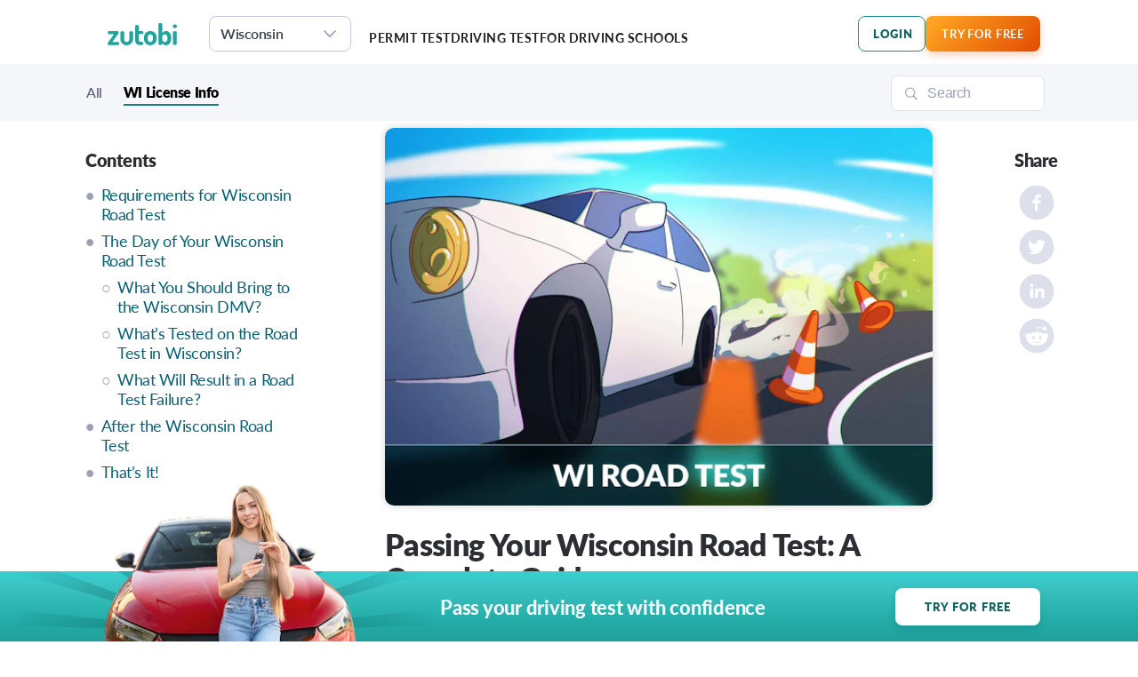

--- FILE ---
content_type: text/html; charset=utf-8
request_url: https://zutobi.com/us/wi-car/driver-guides/passing-the-wisconsin-road-test
body_size: 35565
content:
<!DOCTYPE html><html lang="en-US"><head><meta charSet="utf-8"/><meta name="viewport" content="width=device-width"/><title>Passing Your Wisconsin Road Test (Guide) | Zutobi Drivers Ed</title><meta name="description" content="In-depth guide on passing your Wisconsin road test in 2026. Learn about requirements, what to bring, maneuvers, tips, and much more."/><meta name="twitter:label1" content="Written by"/><meta name="twitter:data1" content="Zutobi"/><meta property="og:locale" content="en-US"/><meta property="og:description" content="In-depth guide on passing your Wisconsin road test in 2026. Learn about requirements, what to bring, maneuvers, tips, and much more."/><meta property="og:type" content="article"/><meta property="og:title" content="Passing Your Wisconsin Road Test (Guide) | Zutobi Drivers Ed"/><meta property="og:url" content="https://zutobi.com/us/wi-car/driver-guides/passing-the-wisconsin-road-test"/><meta property="og:site_name" content="Zutobi Drivers Ed"/><meta property="article:published_time" content="2021-04-23T09:10:07+00:00"/><meta property="article:modified_time" content="2024-11-14T10:35:54+00:00"/><meta name="apple-itunes-app" content="app-id=1394069110, app-argument=https://apps.apple.com/us/app/dmv-practice-test-by-zutobi/id1394069110?itsct=apps_box_link&amp;itscg=30200"/><link rel="canonical" href="https://zutobi.com/us/wi-car/driver-guides/passing-the-wisconsin-road-test"/><meta name="theme-color" content="#fefefe"/><meta name="robots" content="index, follow, max-snippet:-1, max-image-preview:large, max-video-preview:-1"/><link rel="preload" as="image" imageSrcSet="https://media-blog.zutobi.com/wp-content/uploads/sites/2/2021/07/01144718/Wisconsin_Road_Test-scaled.jpg?w=196&amp;auto=format&amp;ixlib=next&amp;fit=max 196w, https://media-blog.zutobi.com/wp-content/uploads/sites/2/2021/07/01144718/Wisconsin_Road_Test-scaled.jpg?w=250&amp;auto=format&amp;ixlib=next&amp;fit=max 250w, https://media-blog.zutobi.com/wp-content/uploads/sites/2/2021/07/01144718/Wisconsin_Road_Test-scaled.jpg?w=315&amp;auto=format&amp;ixlib=next&amp;fit=max 315w, https://media-blog.zutobi.com/wp-content/uploads/sites/2/2021/07/01144718/Wisconsin_Road_Test-scaled.jpg?w=380&amp;auto=format&amp;ixlib=next&amp;fit=max 380w, https://media-blog.zutobi.com/wp-content/uploads/sites/2/2021/07/01144718/Wisconsin_Road_Test-scaled.jpg?w=445&amp;auto=format&amp;ixlib=next&amp;fit=max 445w, https://media-blog.zutobi.com/wp-content/uploads/sites/2/2021/07/01144718/Wisconsin_Road_Test-scaled.jpg?w=510&amp;auto=format&amp;ixlib=next&amp;fit=max 510w, https://media-blog.zutobi.com/wp-content/uploads/sites/2/2021/07/01144718/Wisconsin_Road_Test-scaled.jpg?w=575&amp;auto=format&amp;ixlib=next&amp;fit=max 575w, https://media-blog.zutobi.com/wp-content/uploads/sites/2/2021/07/01144718/Wisconsin_Road_Test-scaled.jpg?w=640&amp;auto=format&amp;ixlib=next&amp;fit=max 640w, https://media-blog.zutobi.com/wp-content/uploads/sites/2/2021/07/01144718/Wisconsin_Road_Test-scaled.jpg?w=705&amp;auto=format&amp;ixlib=next&amp;fit=max 705w, https://media-blog.zutobi.com/wp-content/uploads/sites/2/2021/07/01144718/Wisconsin_Road_Test-scaled.jpg?w=770&amp;auto=format&amp;ixlib=next&amp;fit=max 770w, https://media-blog.zutobi.com/wp-content/uploads/sites/2/2021/07/01144718/Wisconsin_Road_Test-scaled.jpg?w=835&amp;auto=format&amp;ixlib=next&amp;fit=max 835w, https://media-blog.zutobi.com/wp-content/uploads/sites/2/2021/07/01144718/Wisconsin_Road_Test-scaled.jpg?w=900&amp;auto=format&amp;ixlib=next&amp;fit=max 900w, https://media-blog.zutobi.com/wp-content/uploads/sites/2/2021/07/01144718/Wisconsin_Road_Test-scaled.jpg?w=1030&amp;auto=format&amp;ixlib=next&amp;fit=max 1030w, https://media-blog.zutobi.com/wp-content/uploads/sites/2/2021/07/01144718/Wisconsin_Road_Test-scaled.jpg?w=1100&amp;auto=format&amp;ixlib=next&amp;fit=max 1100w, https://media-blog.zutobi.com/wp-content/uploads/sites/2/2021/07/01144718/Wisconsin_Road_Test-scaled.jpg?w=1280&amp;auto=format&amp;ixlib=next&amp;fit=max 1280w, https://media-blog.zutobi.com/wp-content/uploads/sites/2/2021/07/01144718/Wisconsin_Road_Test-scaled.jpg?w=1536&amp;auto=format&amp;ixlib=next&amp;fit=max 1536w, https://media-blog.zutobi.com/wp-content/uploads/sites/2/2021/07/01144718/Wisconsin_Road_Test-scaled.jpg?w=1728&amp;auto=format&amp;ixlib=next&amp;fit=max 1728w, https://media-blog.zutobi.com/wp-content/uploads/sites/2/2021/07/01144718/Wisconsin_Road_Test-scaled.jpg?w=1920&amp;auto=format&amp;ixlib=next&amp;fit=max 1920w, https://media-blog.zutobi.com/wp-content/uploads/sites/2/2021/07/01144718/Wisconsin_Road_Test-scaled.jpg?w=2240&amp;auto=format&amp;ixlib=next&amp;fit=max 2240w, https://media-blog.zutobi.com/wp-content/uploads/sites/2/2021/07/01144718/Wisconsin_Road_Test-scaled.jpg?w=2560&amp;auto=format&amp;ixlib=next&amp;fit=max 2560w" imageSizes="(max-width: 576px) calc(100vw - 40px), (max-width: 1024px) 65vw, 616px" fetchpriority="high"/><meta name="next-head-count" content="19"/><meta charSet="utf-8"/><link rel="preconnect" href="https://media-blog.zutobi.com"/><link rel="preconnect" data-href="https://use.typekit.net"/><link rel="stylesheet" data-href="https://use.typekit.net/obv8sab.css"/><link rel="apple-touch-icon" sizes="180x180" href="/static/favicons/apple-touch-icon.png"/><link rel="icon" type="image/png" sizes="32x32" href="/static/favicons/favicon-32x32.png"/><link rel="icon" type="image/png" sizes="16x16" href="/static/favicons/favicon-16x16.png"/><link rel="manifest" href="/static/favicons/site.webmanifest"/><link rel="shortcut icon" href="/static/favicons/favicon.ico"/><meta name="format-detection" content="telephone=no"/><noscript data-n-css=""></noscript><script defer="" nomodule="" src="/_next/static/chunks/polyfills-42372ed130431b0a.js"></script><script defer="" src="/_next/static/chunks/7897.d9ad9771835c492c.js"></script><script defer="" src="/_next/static/chunks/6066-88027a036c21b088.js"></script><script defer="" src="/_next/static/chunks/1025-1daec383779ab963.js"></script><script defer="" src="/_next/static/chunks/9431-ec57a11e027391e8.js"></script><script defer="" src="/_next/static/chunks/9115.2f171ebdf2890af2.js"></script><script defer="" src="/_next/static/chunks/5700.bd2020eaff693a4c.js"></script><script defer="" src="/_next/static/chunks/8847.7d49cfd2a22afbe7.js"></script><script defer="" src="/_next/static/chunks/5554.ed6ba5c95ae9fa09.js"></script><script defer="" src="/_next/static/chunks/6355.6d80383b276acb93.js"></script><script defer="" src="/_next/static/chunks/3705.2fe335134985ddca.js"></script><script defer="" src="/_next/static/chunks/6064.9a4d0087585bf641.js"></script><script defer="" src="/_next/static/chunks/7235.ff3e2a1dc80c339f.js"></script><script defer="" src="/_next/static/chunks/6903.19c81b7b3089b662.js"></script><script defer="" src="/_next/static/chunks/8862.bdcc3b274378d8c5.js"></script><script defer="" src="/_next/static/chunks/925.44eda057bf28e4d4.js"></script><script defer="" src="/_next/static/chunks/7952.3259ae590db1506c.js"></script><script defer="" src="/_next/static/chunks/6972.40e2735461e9f1da.js"></script><script defer="" src="/_next/static/chunks/9371.3d12bfcb1ec65174.js"></script><script defer="" src="/_next/static/chunks/2932.da83203f1585afbc.js"></script><script defer="" src="/_next/static/chunks/2202.3cca1eb9f7e6a720.js"></script><script src="/_next/static/chunks/webpack-55ee224234351ba5.js" defer=""></script><script src="/_next/static/chunks/framework-b0ec748c7a4c483a.js" defer=""></script><script src="/_next/static/chunks/main-4bba6c81fa82486e.js" defer=""></script><script src="/_next/static/chunks/pages/_app-65cb2aa477b50ca5.js" defer=""></script><script src="/_next/static/chunks/294-edc755dfaddd5fb5.js" defer=""></script><script src="/_next/static/chunks/1664-9b8ca4ecc35d08d1.js" defer=""></script><script src="/_next/static/chunks/9363-76321e729dd49ecb.js" defer=""></script><script src="/_next/static/chunks/1278-79637bfaae1f7c73.js" defer=""></script><script src="/_next/static/chunks/8782-dfb5a71469f0d07c.js" defer=""></script><script src="/_next/static/chunks/3238-0d12d9d0da42f155.js" defer=""></script><script src="/_next/static/chunks/7868-508a332113dddcdf.js" defer=""></script><script src="/_next/static/chunks/2713-cf64d6aeca892628.js" defer=""></script><script src="/_next/static/chunks/7445-4cccbf5944517b19.js" defer=""></script><script src="/_next/static/chunks/4079-4a4df16dc6c79c0d.js" defer=""></script><script src="/_next/static/chunks/4239-d51d9e14fbb170fc.js" defer=""></script><script src="/_next/static/chunks/4812-3254dc4088de7679.js" defer=""></script><script src="/_next/static/chunks/pages/%5BcourseSlug%5D/driver-guides/%5Bslug%5D-312c2ee32a811918.js" defer=""></script><script src="/_next/static/e2e0ac3219c7e36d1e12ec45ba6473fddd27ddec/_buildManifest.js" defer=""></script><script src="/_next/static/e2e0ac3219c7e36d1e12ec45ba6473fddd27ddec/_ssgManifest.js" defer=""></script><style data-styled="" data-styled-version="5.3.6">h1,h3,h4,h5,h6{margin:0;}/*!sc*/
body,#__next{-webkit-overflow-scrolling:touch;height:100%;min-height:100dvh;margin:0;font-family:'Lato',sans-serif;}/*!sc*/
body *,#__next *{box-sizing:border-box;}/*!sc*/
.grecaptcha-badge{opacity:0;}/*!sc*/
body{height:auto;}/*!sc*/
html{-webkit-scroll-behavior:smooth;-moz-scroll-behavior:smooth;-ms-scroll-behavior:smooth;scroll-behavior:smooth;}/*!sc*/
a{-webkit-text-decoration:none;text-decoration:none;width:100%;}/*!sc*/
img{-webkit-user-select:none;-moz-user-select:none;-ms-user-select:none;-webkit-user-select:none;-moz-user-select:none;-ms-user-select:none;user-select:none;pointer-events:none;}/*!sc*/
.modal{position:fixed;z-index:20;width:100vw;height:100vh;background-color:rgba(0,0,0,0.4);top:0;left:0;display:-webkit-box;display:-webkit-flex;display:-ms-flexbox;display:flex;-webkit-align-items:center;-webkit-box-align:center;-ms-flex-align:center;align-items:center;-webkit-box-pack:center;-webkit-justify-content:center;-ms-flex-pack:center;justify-content:center;}/*!sc*/
.appLoader{width:100%;height:100vh;background-image:url('/static/assets/loading.gif');background-repeat:no-repeat;background-position-y:center;background-position-x:center;background-color:#FFF;}/*!sc*/
.fr-top-image{border-radius:10px;width:100% !important;height:auto;max-height:unset !important;}/*!sc*/
.fr-inner{display:block;font-size:16px;font-weight:400;-webkit-letter-spacing:-0.39px;-moz-letter-spacing:-0.39px;-ms-letter-spacing:-0.39px;letter-spacing:-0.39px;line-height:19px;opacity:0.6 !important;margin-top:-8px;margin-bottom:24px;text-align:center;}/*!sc*/
.fr-img-wrap{width:100%;display:-webkit-box;display:-webkit-flex;display:-ms-flexbox;display:flex;-webkit-flex-direction:column;-ms-flex-direction:column;flex-direction:column;-webkit-align-items:center;-webkit-box-align:center;-ms-flex-align:center;align-items:center;}/*!sc*/
.slick-track::before,.slick-track::after{display:none !important;}/*!sc*/
.overflow-hidden{overflow:hidden !important;}/*!sc*/
data-styled.g1[id="sc-global-hGYlAf1"]{content:"sc-global-hGYlAf1,"}/*!sc*/
.jObhFB{position:relative;width:100%;height:100%;-webkit-box-pack:center;-webkit-justify-content:center;-ms-flex-pack:center;justify-content:center;-webkit-align-items:center;-webkit-box-align:center;-ms-flex-align:center;align-items:center;}/*!sc*/
.jObhFB .loaderAnimation{width:100%;height:100vh;background-image:url('/static/assets/loading.gif');background-repeat:no-repeat;background-position-y:center;background-position-x:center;background-color:#ffffff;}/*!sc*/
data-styled.g2[id="sc-3bd55fb2-0"]{content:"jObhFB,"}/*!sc*/
.chzmyi{max-width:2560px;width:100%;height:auto;border-radius:10px;margin:0 auto 7px auto;cursor:auto;-webkit-align-items:center;-webkit-box-align:center;-ms-flex-align:center;align-items:center;}/*!sc*/
.chzmyi img{width:auto;height:auto;}/*!sc*/
.chzmyi .loading{border-radius:inherit;background-image:url('/static/assets/buttonLoaderGray.svg');background-position:center;background-repeat:no-repeat;background-size:75px;opacity:1;-webkit-transition:all 0.3s ease-in-out;transition:all 0.3s ease-in-out;}/*!sc*/
@media all and (-ms-high-contrast:none),(-ms-high-contrast:active){.chzmyi .loading{-webkit-animation:rotationLoaderAnimation 2s linear infinite;animation:rotationLoaderAnimation 2s linear infinite;}}/*!sc*/
@supports (-ms-accelerator:true){.chzmyi .loading{-webkit-animation:rotationLoaderAnimation 2s linear infinite;animation:rotationLoaderAnimation 2s linear infinite;}}/*!sc*/
@supports (-ms-ime-align:auto){.chzmyi .loading{-webkit-animation:rotationLoaderAnimation 2s linear infinite;animation:rotationLoaderAnimation 2s linear infinite;}}/*!sc*/
.chzmyi .loading img{opacity:0;}/*!sc*/
@media (max-width:820px){.chzmyi{margin:0 auto;}.chzmyi img{border-radius:10px;}}/*!sc*/
@media (max-width:576px){.chzmyi{margin-bottom:0;}}/*!sc*/
data-styled.g3[id="sc-4e212c61-0"]{content:"chzmyi,"}/*!sc*/
.gkhZQI{position:relative;font-family:'Lato',sans-serif;font-style:normal;font-weight:900;text-align:center;text-transform:uppercase;cursor:pointer;border:none;border-radius:8px;font-size:13px;line-height:16px;-webkit-letter-spacing:0.7px;-moz-letter-spacing:0.7px;-ms-letter-spacing:0.7px;letter-spacing:0.7px;min-width:163px;display:-webkit-box;display:-webkit-flex;display:-ms-flexbox;display:flex;-webkit-align-items:center;-webkit-box-align:center;-ms-flex-align:center;align-items:center;-webkit-box-pack:center;-webkit-justify-content:center;-ms-flex-pack:center;justify-content:center;}/*!sc*/
.gkhZQI .hideLabel{visibility:hidden;}/*!sc*/
.gkhZQI .label,.gkhZQI .label > a{overflow:hidden;white-space:nowrap;text-overflow:ellipsis;color:#ffffff;}/*!sc*/
.gkhZQI.headerTabs{background-color:inherit;width:auto;min-width:auto;font-size:16px;padding:0;margin:0;}/*!sc*/
.gkhZQI.headerTabs.active .label{color:rgb(45,46,51);}/*!sc*/
@media screen and (max-width:1024px){.gkhZQI.headerTabs{padding:0 20px;}}/*!sc*/
.gkhZQI.headerLoginButton,.gkhZQI.loginButton{min-width:auto;}/*!sc*/
.gkhZQI.loading a{display:none;}/*!sc*/
.gkhZQI.loading::after{content:'';width:14px;height:14px;position:absolute;right:calc(50% - 7px);top:calc(50% - 7px);background-image:url('/static/assets/icons/button_loader_small_white.svg');background-repeat:no-repeat;-webkit-animation:rotationLoaderAnimation 2s linear infinite;animation:rotationLoaderAnimation 2s linear infinite;}/*!sc*/
@media all and (-ms-high-contrast:none),(-ms-high-contrast:active){.gkhZQI.loading::after{-webkit-animation:rotationLoaderAnimation 2s linear infinite;animation:rotationLoaderAnimation 2s linear infinite;}}/*!sc*/
@supports (-ms-accelerator:true){.gkhZQI.loading::after{-webkit-animation:rotationLoaderAnimation 2s linear infinite;animation:rotationLoaderAnimation 2s linear infinite;}}/*!sc*/
@supports (-ms-ime-align:auto){.gkhZQI.loading::after{-webkit-animation:rotationLoaderAnimation 2s linear infinite;animation:rotationLoaderAnimation 2s linear infinite;}}/*!sc*/
.gkhZQI.primaryType{background:linear-gradient(96.93deg,#1A8F89 2.23%,#137272 98.4%);box-shadow:0 4px 8px rgba(10,97,114,0.240904);}/*!sc*/
.gkhZQI.primaryType:hover{background:#21A39E;box-shadow:0 8px 16px rgba(10,97,114,0.324164);}/*!sc*/
.gkhZQI.primaryType:active{background:#1A7E7D;box-shadow:0 4px 8px rgba(10,97,114,0.322252);}/*!sc*/
.gkhZQI.primaryLightType{background:linear-gradient(180deg,#36D0D6 0%,#3CC4C3 19.86%,#24ACA8 69.83%,#22A49F 90.1%,#21A09B 100%);box-shadow:0px 4px 8px 0px rgba(10,97,114,0.30);outline:none;}/*!sc*/
.gkhZQI.primaryLightType:hover{background:#1A7E7D;}/*!sc*/
.gkhZQI.primaryLightType:active{background:#1A7E7D;}/*!sc*/
.gkhZQI.primaryLightType .label{font-weight:700;}/*!sc*/
@media screen and (max-width:1024px){.gkhZQI.primaryLightType:hover:not(:active){background:linear-gradient(180deg,#36D0D6 0%,#3CC4C3 19.86%,#24ACA8 69.83%,#22A49F 90.1%,#21A09B 100%);}}/*!sc*/
.gkhZQI.primaryReflectType{background-color:#FFFFFF;border:none;color:#146462;box-shadow:0px 4px 8px rgba(10,97,114,0.240904);}/*!sc*/
.gkhZQI.primaryReflectType .label,.gkhZQI.primaryReflectType .label > a{color:#146462;}/*!sc*/
.gkhZQI.primaryReflectType:hover{background:#F4F5F9;box-shadow:0px 8px 16px rgba(10,97,114,0.324164);}/*!sc*/
.gkhZQI.primaryReflectType:active{background:#EAECF5;box-shadow:0px 4px 8px rgba(10,97,114,0.322252);}/*!sc*/
.gkhZQI.secondaryType{border:1px solid #dddfeb;background:transparent;}/*!sc*/
.gkhZQI.secondaryType .label,.gkhZQI.secondaryType .label > a{color:#146462;}/*!sc*/
.gkhZQI.secondaryType:hover{background:transparent;}/*!sc*/
.gkhZQI.secondaryType:hover .label,.gkhZQI.secondaryType:hover .label > a{color:#21A39E;}/*!sc*/
.gkhZQI.secondaryType:active{background:#EAECF5;border:1px solid #EAECF5;}/*!sc*/
.gkhZQI.secondaryType:active .label,.gkhZQI.secondaryType:active .label > a{color:#115251;}/*!sc*/
.gkhZQI.secondaryType.loading::after{-webkit-filter:brightness(0) saturate(100%) invert(29%) sepia(71%) saturate(445%) hue-rotate(130deg) brightness(94%) contrast(95%);filter:brightness(0) saturate(100%) invert(29%) sepia(71%) saturate(445%) hue-rotate(130deg) brightness(94%) contrast(95%);}/*!sc*/
.gkhZQI.secondaryLightType{border:1px solid #9CA1B9;background:transparent;}/*!sc*/
.gkhZQI.secondaryLightType .label,.gkhZQI.secondaryLightType .label > a{color:#9CA1B9;}/*!sc*/
.gkhZQI.secondaryLightType:hover{background:transparent;}/*!sc*/
.gkhZQI.secondaryLightType:hover .label,.gkhZQI.secondaryLightType:hover .label > a{color:#5C6179;}/*!sc*/
.gkhZQI.secondaryLightType:active{border:1px solid #5C6179;}/*!sc*/
.gkhZQI.secondaryLightType:active .label,.gkhZQI.secondaryLightType:active .label > a{color:#5C6179;}/*!sc*/
.gkhZQI.secondaryLightType.loading::after{-webkit-filter:brightness(0) saturate(100%) invert(29%) sepia(71%) saturate(445%) hue-rotate(130deg) brightness(94%) contrast(95%);filter:brightness(0) saturate(100%) invert(29%) sepia(71%) saturate(445%) hue-rotate(130deg) brightness(94%) contrast(95%);}/*!sc*/
.gkhZQI.outlinedType{border:1px solid #1a8f89;background:transparent;}/*!sc*/
.gkhZQI.outlinedType .label,.gkhZQI.outlinedType .label > a{color:#1A7E7D;}/*!sc*/
.gkhZQI.outlinedType:hover{background:transparent;border:1px solid #21A39E;}/*!sc*/
.gkhZQI.outlinedType:hover .label,.gkhZQI.outlinedType:hover .label > a{color:#21A39E;}/*!sc*/
.gkhZQI.outlinedType:active{background:#EAECF5;border:1px solid #EAECF5;}/*!sc*/
.gkhZQI.outlinedType:active .label,.gkhZQI.outlinedType:active .label > a{color:#115251;}/*!sc*/
.gkhZQI.outlinedType.loading::after{-webkit-filter:brightness(0) saturate(100%) invert(29%) sepia(71%) saturate(445%) hue-rotate(130deg) brightness(94%) contrast(95%);filter:brightness(0) saturate(100%) invert(29%) sepia(71%) saturate(445%) hue-rotate(130deg) brightness(94%) contrast(95%);}/*!sc*/
.gkhZQI.primaryReflectOnlyTextType{background:transparent !important;}/*!sc*/
.gkhZQI.primaryReflectOnlyTextType .label,.gkhZQI.primaryReflectOnlyTextType .label > a{color:#FFFFFF;}/*!sc*/
.gkhZQI.primaryReflectOnlyTextType:hover .label,.gkhZQI.primaryReflectOnlyTextType:hover .label > a{color:#EAECF5;}/*!sc*/
.gkhZQI.primaryReflectOnlyTextType:active .label,.gkhZQI.primaryReflectOnlyTextType:active .label > a{color:#DDDFEB;}/*!sc*/
.gkhZQI.secondaryOnlyTextType{background:transparent !important;}/*!sc*/
.gkhZQI.secondaryOnlyTextType .label,.gkhZQI.secondaryOnlyTextType .label > a{color:#146462;}/*!sc*/
.gkhZQI.secondaryOnlyTextType:hover .label,.gkhZQI.secondaryOnlyTextType:hover .label > a{color:#21A39E;}/*!sc*/
.gkhZQI.secondaryOnlyTextType:active .label,.gkhZQI.secondaryOnlyTextType:active .label > a{color:#115251;}/*!sc*/
.gkhZQI.secondaryOnlyTextType.loading::after{-webkit-filter:brightness(0) saturate(100%) invert(29%) sepia(71%) saturate(445%) hue-rotate(130deg) brightness(94%) contrast(95%);filter:brightness(0) saturate(100%) invert(29%) sepia(71%) saturate(445%) hue-rotate(130deg) brightness(94%) contrast(95%);}/*!sc*/
.gkhZQI.distractiveType{background:linear-gradient(315deg,#D11426 0%,#EA3950 100%);color:#ffffff;box-shadow:0 4px 8px rgba(230,51,73,0.3);}/*!sc*/
.gkhZQI.distractiveType:hover{background:#EA3950;box-shadow:0 8px 16px rgba(234,57,80,0.32);}/*!sc*/
.gkhZQI.distractiveType:active{background:#D11426;box-shadow:0 4px 6px rgba(209,20,38,0.32);}/*!sc*/
.gkhZQI.ctaType{background:linear-gradient(315deg,#E34C01 0%,#FFAB23 100%);box-shadow:0 4px 8px rgba(240,109,31,0.315669);}/*!sc*/
.gkhZQI.ctaType .label,.gkhZQI.ctaType .label > a{color:#ffffff;}/*!sc*/
.gkhZQI.ctaType:hover{background:#ED7F3A;box-shadow:0 8px 16px rgba(240,109,31,0.324109);}/*!sc*/
.gkhZQI.ctaType:active{background:#E95F09;box-shadow:0 4px 6px rgba(240,109,31,0.319302);}/*!sc*/
.gkhZQI.disabled{background:#F4F5F9;cursor:default;pointer-events:none;border:none;box-shadow:none;}/*!sc*/
.gkhZQI.disabled .label,.gkhZQI.disabled .label > a{color:#2D2E33;}/*!sc*/
.gkhZQI.icon_greenmenu::before{content:'';width:15px;height:15px;margin-right:5px;background-image:url('/static/assets/icons/list.svg');}/*!sc*/
.gkhZQI.icon_dictionary::before{content:'';width:35px;height:28px;margin-right:5px;background:url('/static/assets/icons/dictionary.svg');background-size:contain;background-repeat:no-repeat;}/*!sc*/
.gkhZQI.icon_blog::before{content:'';width:35px;height:25px;margin-right:5px;background:url('/static/assets/icons/blog.svg');background-size:contain;background-repeat:no-repeat;}/*!sc*/
.gkhZQI.icon_faq::before{content:'';width:35px;height:27px;margin-right:5px;background:url('/static/assets/icons/faq.svg');background-size:contain;background-repeat:no-repeat;}/*!sc*/
.gkhZQI.icon_courses::before{content:'';width:35px;height:22px;margin-right:5px;background:url('/static/assets/icons/courses.svg');background-size:contain;background-repeat:no-repeat;}/*!sc*/
.gkhZQI.blocked::before{content:'';width:20px;height:20px;position:absolute;left:10px;top:calc(50% - 10px);background-image:url('/static/assets/icons/lock.png');background-size:contain;background-repeat:no-repeat;background-position:center;}/*!sc*/
.gkhZQI.blocked.green_lock::before{background-image:url('/static/assets/icons/green-lock.svg');width:19px;height:24px;left:16px;top:calc(50% - 13px);}/*!sc*/
.gkhZQI.blocked.white_lock::before{background-image:url('/static/assets/icons/white-lock.png');width:19px;height:24px;left:16px;top:calc(50% - 13px);}/*!sc*/
.gkhZQI.smallSize{height:36px;}/*!sc*/
.gkhZQI.smallSize a,.gkhZQI.smallSize span{width:100%;padding:8px 16px;}/*!sc*/
.gkhZQI.mediumSize a,.gkhZQI.mediumSize span{width:100%;padding:12px 16px;}/*!sc*/
.gkhZQI.primarySize a,.gkhZQI.primarySize span{width:100%;padding:16px;}/*!sc*/
.gkhZQI.largeSize{font-size:16px;line-height:19px;-webkit-letter-spacing:1px;-moz-letter-spacing:1px;-ms-letter-spacing:1px;letter-spacing:1px;}/*!sc*/
.gkhZQI.largeSize a,.gkhZQI.largeSize span{width:100%;padding:20.5px 16px;}/*!sc*/
.gkhZQI.largeSize.loading::after{width:19px;height:19px;right:calc(50% - 9px);top:calc(50% - 9px);background-image:url('/static/assets/icons/button_loader_big_white.svg');}/*!sc*/
@-webkit-keyframes rotationLoaderAnimation{from{-webkit-transform:rotate(0deg);-ms-transform:rotate(0deg);transform:rotate(0deg);}to{-webkit-transform:rotate(360deg);-ms-transform:rotate(360deg);transform:rotate(360deg);}}/*!sc*/
@keyframes rotationLoaderAnimation{from{-webkit-transform:rotate(0deg);-ms-transform:rotate(0deg);transform:rotate(0deg);}to{-webkit-transform:rotate(360deg);-ms-transform:rotate(360deg);transform:rotate(360deg);}}/*!sc*/
@-webkit-keyframes rotationLoaderAnimation{.gkhZQI from{-webkit-transform:rotate(0deg);-ms-transform:rotate(0deg);transform:rotate(0deg);}.gkhZQI to{-webkit-transform:rotate(360deg);-ms-transform:rotate(360deg);transform:rotate(360deg);}}/*!sc*/
@-moz-keyframes rotationLoaderAnimation{.gkhZQI from{-webkit-transform:rotate(0deg);-ms-transform:rotate(0deg);transform:rotate(0deg);}.gkhZQI to{-webkit-transform:rotate(360deg);-ms-transform:rotate(360deg);transform:rotate(360deg);}}/*!sc*/
data-styled.g5[id="sc-a1153573-0"]{content:"gkhZQI,"}/*!sc*/
.csFAya{max-width:328px;}/*!sc*/
.csFAya .closedMenu{opacity:0;-webkit-transition:opacity 0.4s ease;transition:opacity 0.4s ease;pointer-events:none;visibility:hidden;}/*!sc*/
.csFAya .openedMenu{pointer-events:auto;opacity:1;visibility:visible;}/*!sc*/
.csFAya img{width:24px;height:24px;border-radius:50%;margin-right:11px;}/*!sc*/
.csFAya .label{display:inline-block;padding-bottom:9px;font-family:'Lato';font-style:normal;font-weight:800;font-size:18px;line-height:24px;-webkit-letter-spacing:-0.24px;-moz-letter-spacing:-0.24px;-ms-letter-spacing:-0.24px;letter-spacing:-0.24px;color:#1F2024;}/*!sc*/
.csFAya .dropdownBtn{position:relative;border-radius:8px;width:100%;text-align:left;cursor:pointer;-webkit-transition:background-color 0.3s,border 0.3s;transition:background-color 0.3s,border 0.3s;-webkit-tap-highlight-color:transparent;-webkit-align-items:center;-webkit-box-align:center;-ms-flex-align:center;align-items:center;display:-webkit-box;display:-webkit-flex;display:-ms-flexbox;display:flex;}/*!sc*/
.csFAya .dropdownBtn::after{content:'';position:absolute;top:20px;right:19px;background:url('/static/assets/icons/arrow-bottom.svg') no-repeat 50% 50%;background-size:14px 9px;width:14px;height:9px;}/*!sc*/
.csFAya .dropdownBtn .selectedLabel{color:#1F2024;font-family:'Lato';font-style:normal;font-weight:400;font-size:18px;line-height:26px;-webkit-letter-spacing:-0.24px;-moz-letter-spacing:-0.24px;-ms-letter-spacing:-0.24px;letter-spacing:-0.24px;width:auto;}/*!sc*/
.csFAya .dropdownBtn.icon .selectedLabel{margin-left:12px;}/*!sc*/
.csFAya .primaryColor{background-color:#F4F5F9;border:none;padding:10px 33px 12px 12px;}/*!sc*/
.csFAya .primaryColor:hover{background-color:#EAECF5;}/*!sc*/
.csFAya .secondaryColor{background-color:#FFFFFF;border:1px solid #DDDFEB;padding:9px 44px 11px 11px;}/*!sc*/
.csFAya .secondaryColor::after{top:19px;right:18px;}/*!sc*/
.csFAya .secondaryColor:hover{background-color:#F4F5F9;}/*!sc*/
.csFAya .menu{position:absolute;top:72px;margin:0;padding:0;padding:4px 0 3.8px 0;border-radius:8px;background-color:#FFFFFF;box-shadow:0px 4px 16px rgba(45,46,51,0.157133),0px 1px 2px rgba(45,46,51,0.12);list-style:none;}/*!sc*/
.csFAya .menu .menuItem{display:-webkit-box;display:-webkit-flex;display:-ms-flexbox;display:flex;-webkit-align-items:center;-webkit-box-align:center;-ms-flex-align:center;align-items:center;padding:8px 12px;font-family:'Lato';font-style:normal;font-weight:600;font-size:16px;line-height:22px;display:-webkit-box;display:-webkit-flex;display:-ms-flexbox;display:flex;-webkit-align-items:center;-webkit-box-align:center;-ms-flex-align:center;align-items:center;-webkit-letter-spacing:-0.24px;-moz-letter-spacing:-0.24px;-ms-letter-spacing:-0.24px;letter-spacing:-0.24px;color:#1F2024;border-bottom:1.2px solid #DDDFEB;cursor:pointer;-webkit-align-items:center;-webkit-box-align:center;-ms-flex-align:center;align-items:center;}/*!sc*/
.csFAya .menu .menuItem.icon span{margin-left:12px;}/*!sc*/
.csFAya .menu a:last-child li{border-bottom:0;}/*!sc*/
.csFAya .menu img{margin-right:0;}/*!sc*/
.csFAya .focused .dropdownBtn{background-color:#FFFFFF;border:1px solid @PRIMARY_500;padding:9px 44px 11px 11px;}/*!sc*/
.csFAya .focused .dropdownBtn::after{top:19px;right:18px;}/*!sc*/
.csFAya .focused .dropdownBtn:hover{background-color:#FFFFFF;}/*!sc*/
.csFAya .smallSize{max-width:100%;}/*!sc*/
.csFAya .smallSize .dropdownBtn .label,.csFAya .smallSize .dropdownBtn .selectedLabel{font-size:16px;}/*!sc*/
.csFAya .smallSize .primaryColor{padding:5px 38px 5px 13px;}/*!sc*/
.csFAya .smallSize .primaryColor::after{top:15px;right:12px;}/*!sc*/
.csFAya .smallSize.focused .dropdownBtn,.csFAya .smallSize .secondaryColor{padding:4px 37px 5px 13px;}/*!sc*/
.csFAya .smallSize.focused .dropdownBtn::after,.csFAya .smallSize .secondaryColor::after{top:14px;right:11px;}/*!sc*/
.csFAya .onlyIcon{width:80px;height:45px;}/*!sc*/
.csFAya .onlyIcon .menu{top:85px;position:absolute;width:172px;}/*!sc*/
.csFAya .onlyIcon .menu img{margin-right:0;}/*!sc*/
.csFAya .onlyIcon .dropdownBtn{padding-right:33px;padding-bottom:10px;max-width:81px;}/*!sc*/
.csFAya .onlyIcon.focused .dropdownBtn{border:none;background-color:#F4F5F9;padding-left:12px;padding-top:10px;}/*!sc*/
.csFAya .onlyIcon.focused .dropdownBtn::after{top:20px;right:19px;}/*!sc*/
.csFAya .onlyIcon.focused .menu{top:85px;}/*!sc*/
@media (max-width:1024px){.csFAya.onlyIcon{display:-webkit-box;display:-webkit-flex;display:-ms-flexbox;display:flex;-webkit-align-items:center;-webkit-box-align:center;-ms-flex-align:center;align-items:center;}.csFAya.onlyIcon .dropdownBtn{background-color:white;padding-bottom:5px;padding-top:5px;}.csFAya.onlyIcon .dropdownBtn::after{top:14px;right:18px;}.csFAya.onlyIcon .menu{position:absolute;top:37px;right:15px;width:172px;}.csFAya.onlyIcon.focused .dropdownBtn{background-color:white;padding-left:13px;padding-top:5px;}.csFAya.onlyIcon.focused .dropdownBtn::after{top:14px;right:18px;}}/*!sc*/
data-styled.g15[id="sc-db36c896-0"]{content:"csFAya,"}/*!sc*/
.SokXu div{background:url(/static/assets/header/logo/zutobiConeText.svg) no-repeat;background-size:contain;background-repeat:no-repeat;background-position:center;width:100px;height:40px;cursor:pointer;}/*!sc*/
@media (max-width:1025px){.SokXu div{width:85px;height:27px;background:url(/static/assets/header/logo/zutobiConeText.svg) no-repeat;background-size:contain;}}/*!sc*/
@media (min-width:1024px){.SokXu div{background-size:90px 25px;}}/*!sc*/
data-styled.g18[id="sc-c98393c3-1"]{content:"SokXu,"}/*!sc*/
.fklTMQ{display:-webkit-box;display:-webkit-flex;display:-ms-flexbox;display:flex;-webkit-flex-direction:row;-ms-flex-direction:row;flex-direction:row;-webkit-box-pack:center;-webkit-justify-content:center;-ms-flex-pack:center;justify-content:center;-webkit-align-items:center;-webkit-box-align:center;-ms-flex-align:center;align-items:center;gap:40px;white-space:nowrap;margin-top:7px;}/*!sc*/
.fklTMQ .tab{color:#1F2024;text-align:center;font-size:14px;font-family:Lato;font-style:normal;font-weight:700;line-height:120%;-webkit-letter-spacing:0.5px;-moz-letter-spacing:0.5px;-ms-letter-spacing:0.5px;letter-spacing:0.5px;text-transform:uppercase;position:relative;}/*!sc*/
.fklTMQ .tab:hover{color:#21A39E;}/*!sc*/
.fklTMQ .tab::before{position:absolute;content:'';display:block;width:0;height:2px;background-color:#1A7E7D;top:38px;}/*!sc*/
.fklTMQ .selectedTab{color:#1A7E7D;position:relative;}/*!sc*/
.fklTMQ .selectedTab:hover{color:#146462;}/*!sc*/
.fklTMQ .selectedTab::before{width:100%;-webkit-transition:width 0.3s ease,left 0.5s ease;transition:width 0.3s ease,left 0.5s ease;}/*!sc*/
@media (max-width:1280px){.fklTMQ{gap:20px;}}/*!sc*/
@media (max-width:1024px){.fklTMQ{display:-webkit-box;display:-webkit-flex;display:-ms-flexbox;display:flex;-webkit-flex-direction:column;-ms-flex-direction:column;flex-direction:column;gap:24px;margin-left:0;}.fklTMQ .tab{text-align:center;display:-webkit-box;display:-webkit-flex;display:-ms-flexbox;display:flex;height:42px;padding-top:8px;-webkit-box-pack:center;-webkit-justify-content:center;-ms-flex-pack:center;justify-content:center;-webkit-align-items:center;-webkit-box-align:center;-ms-flex-align:center;align-items:center;gap:10px;color:#1F2024;text-align:center;font-family:Lato;font-size:16px;font-style:normal;font-weight:700;line-height:120%;-webkit-letter-spacing:0.5px;-moz-letter-spacing:0.5px;-ms-letter-spacing:0.5px;letter-spacing:0.5px;text-transform:uppercase;}.fklTMQ .selectedTab{color:#146462;}.fklTMQ .selectedTab::before{display:none;}}/*!sc*/
data-styled.g20[id="sc-85f95899-0"]{content:"fklTMQ,"}/*!sc*/
.eRPjDI{display:-webkit-box;display:-webkit-flex;display:-ms-flexbox;display:flex;gap:8px;}/*!sc*/
.eRPjDI .tryForFreeButton{min-width:129px;height:40px;}/*!sc*/
.eRPjDI .tryForFreeButton a{font-weight:700;}/*!sc*/
.eRPjDI .loginUsBlogButton{min-width:76px;width:70px;padding:0;height:40px;border:1px solid #1a8f89;}/*!sc*/
.eRPjDI .loginUsBlogButton a{overflow:visible;}/*!sc*/
data-styled.g50[id="sc-a1ab7121-0"]{content:"eRPjDI,"}/*!sc*/
.jprBDM{max-width:1060px;width:100%;display:-webkit-box;display:-webkit-flex;display:-ms-flexbox;display:flex;-webkit-flex-direction:column;-ms-flex-direction:column;flex-direction:column;-webkit-box-pack:space-around;-webkit-justify-content:space-around;-ms-flex-pack:space-around;justify-content:space-around;border-top:1px solid rgb(221,223,235);padding:42px 0 0;position:relative;z-index:1;margin:0 auto;}/*!sc*/
.jprBDM.bgColor_green{background-color:#1A7E7D;}/*!sc*/
.jprBDM.bgColor_green .col .colTitle{color:#FFF;}/*!sc*/
.jprBDM.bgColor_green .col ul > li > a{color:#FFF;}/*!sc*/
.jprBDM.bgColor_green .bottomRow .countryPickerContainer p{color:#FFF;}/*!sc*/
.jprBDM.bgColor_green .bottomRow .logoContainer .yearText{color:#FFF;}/*!sc*/
.jprBDM .countryDropdown{height:46px;}/*!sc*/
.jprBDM .countryDropdown .onlyIcon{height:46px;}/*!sc*/
.jprBDM .countryDropdown .onlyIcon .dropdownBtn{background-color:transparent;width:80px;}/*!sc*/
.jprBDM .countryDropdown .onlyIcon .openedMenu .menu,.jprBDM .countryDropdown .onlyIcon .closedMenu .menu{width:172px;position:relative;margin-top:-370px;}/*!sc*/
.jprBDM .grayColorText{border-top:1px solid red;}/*!sc*/
.jprBDM .showMoreP{margin-top:0;}/*!sc*/
.jprBDM .showMore{color:rgb(92,97,121);font-size:15px;-webkit-letter-spacing:-0.36px;-moz-letter-spacing:-0.36px;-ms-letter-spacing:-0.36px;letter-spacing:-0.36px;line-height:18px;text-align:left;margin-top:5px;border-bottom:1px solid rgba(92,97,121,0.48);cursor:pointer;padding-bottom:5px;}/*!sc*/
.jprBDM .hiddenLi{display:none;}/*!sc*/
.jprBDM svg path{fill:#dddfeb;}/*!sc*/
.jprBDM .label{color:rgb(156,161,185);font-family:Lato;font-size:14px;-webkit-letter-spacing:-0.34px;-moz-letter-spacing:-0.34px;-ms-letter-spacing:-0.34px;letter-spacing:-0.34px;line-height:17px;text-align:center;margin-left:24px;}/*!sc*/
.jprBDM .bigRow{display:-webkit-box;display:-webkit-flex;display:-ms-flexbox;display:flex;-webkit-flex-direction:row;-ms-flex-direction:row;flex-direction:row;width:100%;margin-bottom:2px;}/*!sc*/
.jprBDM .bottomRow{display:-webkit-box;display:-webkit-flex;display:-ms-flexbox;display:flex;-webkit-flex-direction:row;-ms-flex-direction:row;flex-direction:row;width:100%;-webkit-box-pack:justify;-webkit-justify-content:space-between;-ms-flex-pack:justify;justify-content:space-between;-webkit-align-items:center;-webkit-box-align:center;-ms-flex-align:center;align-items:center;border-top:1px solid rgb(221,223,235);padding-bottom:81px;}/*!sc*/
.jprBDM .bottomRow p{font-family:'Lato';font-style:normal;font-weight:800;font-size:18px;line-height:26px;-webkit-letter-spacing:-0.24px;-moz-letter-spacing:-0.24px;-ms-letter-spacing:-0.24px;letter-spacing:-0.24px;color:rgb(156,161,185);margin:0;}/*!sc*/
.jprBDM .bottomRow .countryPickerContainer{padding-top:24px;width:65px;}/*!sc*/
.jprBDM .bottomRow .countryPickerContainer p{color:#5c6179;}/*!sc*/
.jprBDM .bottomRow .logoContainer{display:-webkit-box;display:-webkit-flex;display:-ms-flexbox;display:flex;-webkit-align-items:center;-webkit-box-align:center;-ms-flex-align:center;align-items:center;margin-top:17px;-webkit-align-items:end;-webkit-box-align:end;-ms-flex-align:end;align-items:end;}/*!sc*/
.jprBDM .bottomRow .logoContainer .yearText{font-family:'Lato';font-style:normal;font-weight:400;font-size:14px;line-height:20px;color:rgb(92,97,121);}/*!sc*/
.jprBDM .firstBigCol{display:-webkit-box;display:-webkit-flex;display:-ms-flexbox;display:flex;-webkit-flex-direction:column;-ms-flex-direction:column;flex-direction:column;min-width:250px;margin-right:165px;}/*!sc*/
.jprBDM .firstBigCol .col ul > li{max-width:-webkit-fit-content;max-width:-moz-fit-content;max-width:fit-content;}/*!sc*/
.jprBDM .secondBigCol{display:-webkit-box;display:-webkit-flex;display:-ms-flexbox;display:flex;-webkit-flex-direction:column;-ms-flex-direction:column;flex-direction:column;-webkit-flex:0;-ms-flex:0;flex:0;min-width:-webkit-fit-content;min-width:-moz-fit-content;min-width:fit-content;margin-right:33px;min-width:330px;}/*!sc*/
.jprBDM .secondBigCol .col ul > li{max-width:-webkit-fit-content;max-width:-moz-fit-content;max-width:fit-content;}/*!sc*/
.jprBDM .bigCol{display:-webkit-box;display:-webkit-flex;display:-ms-flexbox;display:flex;-webkit-flex-direction:row;-ms-flex-direction:row;flex-direction:row;-webkit-box-pack:end;-webkit-justify-content:end;-ms-flex-pack:end;justify-content:end;width:100%;gap:94px;}/*!sc*/
.jprBDM .bigCol .col{min-width:150px;max-width:-webkit-fit-content;max-width:-moz-fit-content;max-width:fit-content;}/*!sc*/
.jprBDM .bigCol .col > .additionalBottomMargin:not(.additionalBottomMargin:last-of-type):not(.additionalBottomMargin:first-of-type){margin-bottom:30px;}/*!sc*/
.jprBDM .bigCol .col > p.additionalBottomMargin{margin-bottom:35px;}/*!sc*/
.jprBDM .col{display:-webkit-box;display:-webkit-flex;display:-ms-flexbox;display:flex;-webkit-flex-direction:column;-ms-flex-direction:column;flex-direction:column;}/*!sc*/
.jprBDM .col ul > li{color:rgb(92,97,121);text-align:left;padding-top:12px;padding-bottom:0;font-family:'Lato';font-style:normal;font-weight:400;font-size:16px;line-height:22px;-webkit-letter-spacing:-0.24px;-moz-letter-spacing:-0.24px;-ms-letter-spacing:-0.24px;letter-spacing:-0.24px;}/*!sc*/
.jprBDM .col ul > li > a{color:rgb(92,97,121);}/*!sc*/
.jprBDM .col .colTitle{color:#5c6179;text-align:left;font-family:'Lato';font-style:normal;font-weight:800;font-size:18px;line-height:26px;-webkit-letter-spacing:-0.24px;-moz-letter-spacing:-0.24px;-ms-letter-spacing:-0.24px;letter-spacing:-0.24px;}/*!sc*/
.jprBDM.white h3,.jprBDM.white li,.jprBDM.white a,.jprBDM.white .colTitle,.jprBDM.white ul > li > a,.jprBDM.white ul > li,.jprBDM.white .label,.jprBDM.white .showMore{color:#fff;}/*!sc*/
.jprBDM.white .showMore{border-bottom:1px solid rgba(255,255,255,0.48);}/*!sc*/
.jprBDM.white svg path{fill:#fff;}/*!sc*/
.jprBDM ul{padding:0;list-style:none;margin-top:4px;margin-bottom:22px;}/*!sc*/
@media (max-width:1100px){.jprBDM .bigCol .col{min-width:auto;}.jprBDM.white{width:calc(100% - 40px);}}/*!sc*/
@media (max-width:1024px){.jprBDM{-webkit-flex-direction:column;-ms-flex-direction:column;flex-direction:column;margin-top:0;}.jprBDM .countryDropdown .onlyIcon .dropdownBtn{padding-left:12px;}.jprBDM .countryDropdown .onlyIcon .openedMenu .menu,.jprBDM .countryDropdown .onlyIcon .closedMenu .menu{margin-top:-310px;margin-left:-70px;}}/*!sc*/
@media (max-width:870px){.jprBDM .firstBigCol{margin-right:50px;}}/*!sc*/
@media (max-width:768px){.jprBDM{margin:0 auto;}.jprBDM .bigCol{gap:74px;}.jprBDM div{margin:0 0;}.jprBDM .bigRow{margin-bottom:0;}.jprBDM .logoContainer{margin-top:50px;margin-bottom:40px;}}/*!sc*/
@media (max-width:576px){.jprBDM{padding-top:40px;width:100%;}.jprBDM .bottomRow{border:none;-webkit-flex-direction:column;-ms-flex-direction:column;flex-direction:column;-webkit-align-items:start;-webkit-box-align:start;-ms-flex-align:start;align-items:start;padding-bottom:144px;}.jprBDM .bottomRow .isFooterDropdown{padding:0;-webkit-box-pack:start;-webkit-justify-content:start;-ms-flex-pack:start;justify-content:start;}.jprBDM .bottomRow .logoContainer{border-top:1px solid rgb(221,223,235);width:100%;margin-top:0;margin-bottom:0;padding-top:40px;margin-top:34px;}.jprBDM .bottomRow .logoContainer .yearText{font-family:'Lato';font-style:normal;font-weight:400;font-size:14px;line-height:20px;color:#0a6172;}.jprBDM .bottomRow p{font-family:'Lato';font-style:normal;font-weight:800;font-size:16px;line-height:24px;-webkit-letter-spacing:-0.24px;-moz-letter-spacing:-0.24px;-ms-letter-spacing:-0.24px;letter-spacing:-0.24px;}.jprBDM .col ul > li{max-width:100%;}.jprBDM.white{width:100%;}.jprBDM .bigRow{-webkit-flex-direction:column;-ms-flex-direction:column;flex-direction:column;}.jprBDM .firstBigCol{width:100%;margin-bottom:36px;}.jprBDM .firstBigCol .col ul > li{max-width:100%;}.jprBDM .bigCol{gap:12px;-webkit-flex-direction:column;-ms-flex-direction:column;flex-direction:column;}.jprBDM .additionalBottomMargin{margin-bottom:54px;}.jprBDM .bigCol .col > .additionalBottomMargin:not(.additionalBottomMargin:last-of-type):not(.additionalBottomMargin:first-of-type){margin-bottom:54px;}.jprBDM .bigCol .col ul{margin-bottom:36px;}.jprBDM .bigCol{-webkit-box-pack:justify;-webkit-justify-content:space-between;-ms-flex-pack:justify;justify-content:space-between;}}/*!sc*/
@media (min-width:421px) and (max-width:576px){.jprBDM.white{padding-left:20px;padding-right:20px;}}/*!sc*/
@media (max-width:320px){.jprBDM .col ul > li{max-width:100%;}.jprBDM .bigCol{-webkit-box-pack:unset;-webkit-justify-content:unset;-ms-flex-pack:unset;justify-content:unset;}}/*!sc*/
data-styled.g57[id="sc-d2618e8-0"]{content:"jprBDM,"}/*!sc*/
.ebwEvR .shadow{box-shadow:0 4px 8px 0 rgba(45,46,51,0.18);}/*!sc*/
.ebwEvR .searchInput::-ms-input-placeholder{color:#9ca1b9;}/*!sc*/
.ebwEvR .searchInput:-ms-input-placeholder{color:#9ca1b9;}/*!sc*/
.ebwEvR.categoriesBar,.ebwEvR.mainCategoriesBar{display:block;width:100%;max-width:100%;min-height:54px;max-height:64px;background-color:#f5f6fa;margin-top:10px;z-index:2;}/*!sc*/
.ebwEvR.categoriesBar .categoriesBarContainer,.ebwEvR.mainCategoriesBar .categoriesBarContainer{display:-webkit-box;display:-webkit-flex;display:-ms-flexbox;display:flex;max-width:1110px;width:100%;height:auto;padding:8px 0 8px 12px;margin:0 auto;}/*!sc*/
.ebwEvR.categoriesBar .categoriesBarContainer .categoriesList,.ebwEvR.mainCategoriesBar .categoriesBarContainer .categoriesList{display:-webkit-box;display:-webkit-flex;display:-ms-flexbox;display:flex;width:100%;padding:14px 0;margin-right:auto;}/*!sc*/
.ebwEvR.categoriesBar .categoriesBarContainer .categoriesList .categoriesLink,.ebwEvR.mainCategoriesBar .categoriesBarContainer .categoriesList .categoriesLink,.ebwEvR.categoriesBar .categoriesBarContainer .categoriesList .categoriesLinkActive,.ebwEvR.mainCategoriesBar .categoriesBarContainer .categoriesList .categoriesLinkActive{display:inline-block;width:auto;color:#5c6179;font-size:16px;font-weight:500;-webkit-letter-spacing:-0.39px;-moz-letter-spacing:-0.39px;-ms-letter-spacing:-0.39px;letter-spacing:-0.39px;line-height:20px;text-align:left;-webkit-transition:0.4s;transition:0.4s;margin:0 12px;cursor:pointer;height:25px !important;}/*!sc*/
.ebwEvR.categoriesBar .categoriesBarContainer .categoriesList .categoriesLinkActive,.ebwEvR.mainCategoriesBar .categoriesBarContainer .categoriesList .categoriesLinkActive{color:#000;font-weight:900;padding-bottom:1px;border-bottom:2px solid #1a7e7d;}/*!sc*/
.ebwEvR.categoriesBar .categoriesBarContainer .categoriesList .categoriesLink:first-child,.ebwEvR.mainCategoriesBar .categoriesBarContainer .categoriesList .categoriesLink:first-child,.ebwEvR.categoriesBar .categoriesBarContainer .categoriesList .categoriesLinkActive:first-child,.ebwEvR.mainCategoriesBar .categoriesBarContainer .categoriesList .categoriesLinkActive:first-child{margin-left:0;}/*!sc*/
.ebwEvR.categoriesBar .categoriesBarContainer .categoriesList .categoriesLink:last-child,.ebwEvR.mainCategoriesBar .categoriesBarContainer .categoriesList .categoriesLink:last-child,.ebwEvR.categoriesBar .categoriesBarContainer .categoriesList .categoriesLinkActive:last-child,.ebwEvR.mainCategoriesBar .categoriesBarContainer .categoriesList .categoriesLinkActive:last-child{margin-right:0;}/*!sc*/
.ebwEvR.categoriesBar .categoriesBarContainer .searchBox,.ebwEvR.mainCategoriesBar .categoriesBarContainer .searchBox{display:-webkit-box;display:-webkit-flex;display:-ms-flexbox;display:flex;width:340px;height:auto;border-radius:8px;margin-left:auto;z-index:2;}/*!sc*/
.ebwEvR.categoriesBar .categoriesBarContainer .searchBox .searchBoxItems,.ebwEvR.mainCategoriesBar .categoriesBarContainer .searchBox .searchBoxItems{display:block;width:100%;height:auto;background-color:transparent;border-radius:inherit;}/*!sc*/
.ebwEvR.categoriesBar .categoriesBarContainer .searchBox .searchBoxItems .searchInput,.ebwEvR.mainCategoriesBar .categoriesBarContainer .searchBox .searchBoxItems .searchInput,.ebwEvR.categoriesBar .categoriesBarContainer .searchBox .searchBoxItems .searchInput_focus,.ebwEvR.mainCategoriesBar .categoriesBarContainer .searchBox .searchBoxItems .searchInput_focus{display:block;width:inherit;height:auto;padding:11px 48px;border:1px solid #dddfeb;border-radius:inherit;outline:none;background:white url('/static/assets/icons/search.svg') no-repeat 12px 12px;background-size:24px 24px;color:#2d2e33;font-size:18px;-webkit-letter-spacing:-0.43px;-moz-letter-spacing:-0.43px;-ms-letter-spacing:-0.43px;letter-spacing:-0.43px;line-height:26px;text-align:left;}/*!sc*/
.ebwEvR.categoriesBar .categoriesBarContainer .searchBox .searchBoxItems .searchInput:hover,.ebwEvR.mainCategoriesBar .categoriesBarContainer .searchBox .searchBoxItems .searchInput:hover,.ebwEvR.categoriesBar .categoriesBarContainer .searchBox .searchBoxItems .searchInput_focus:hover,.ebwEvR.mainCategoriesBar .categoriesBarContainer .searchBox .searchBoxItems .searchInput_focus:hover{background-color:#F5F6FA;}/*!sc*/
.ebwEvR.categoriesBar .categoriesBarContainer .searchBox .searchBoxItems .searchInput::-webkit-input-placeholder,.ebwEvR.mainCategoriesBar .categoriesBarContainer .searchBox .searchBoxItems .searchInput::-webkit-input-placeholder{color:#9ca1b9;opacity:1;}/*!sc*/
.ebwEvR.categoriesBar .categoriesBarContainer .searchBox .searchBoxItems .searchInput::-moz-placeholder,.ebwEvR.mainCategoriesBar .categoriesBarContainer .searchBox .searchBoxItems .searchInput::-moz-placeholder{color:#9ca1b9;opacity:1;}/*!sc*/
.ebwEvR.categoriesBar .categoriesBarContainer .searchBox .searchBoxItems .searchInput:-ms-input-placeholder,.ebwEvR.mainCategoriesBar .categoriesBarContainer .searchBox .searchBoxItems .searchInput:-ms-input-placeholder{color:#9ca1b9;opacity:1;}/*!sc*/
.ebwEvR.categoriesBar .categoriesBarContainer .searchBox .searchBoxItems .searchInput::placeholder,.ebwEvR.mainCategoriesBar .categoriesBarContainer .searchBox .searchBoxItems .searchInput::placeholder{color:#9ca1b9;opacity:1;}/*!sc*/
.ebwEvR.categoriesBar .categoriesBarContainer .searchBox .searchBoxItems .searchInput_focus,.ebwEvR.mainCategoriesBar .categoriesBarContainer .searchBox .searchBoxItems .searchInput_focus,.ebwEvR.categoriesBar .categoriesBarContainer .searchBox .searchBoxItems .searchInput:focus,.ebwEvR.mainCategoriesBar .categoriesBarContainer .searchBox .searchBoxItems .searchInput:focus{background-color:#fff;}/*!sc*/
.ebwEvR.categoriesBar .categoriesBarContainer .searchBox .searchBoxItems .searchInput:focus,.ebwEvR.mainCategoriesBar .categoriesBarContainer .searchBox .searchBoxItems .searchInput:focus{border:1px solid #1A7E7D;}/*!sc*/
.ebwEvR.categoriesBar .categoriesBarContainer .searchBox .searchBoxItems .filteredPosts,.ebwEvR.mainCategoriesBar .categoriesBarContainer .searchBox .searchBoxItems .filteredPosts{display:block;width:100%;border-radius:inherit;background-color:#fff;}/*!sc*/
.ebwEvR.categoriesBar .categoriesBarContainer .searchBox .searchBoxItems .filteredPosts .filteredPost,.ebwEvR.mainCategoriesBar .categoriesBarContainer .searchBox .searchBoxItems .filteredPosts .filteredPost{display:block;padding:16px;color:#2d2e33;font-size:18px;-webkit-letter-spacing:-0.43px;-moz-letter-spacing:-0.43px;-ms-letter-spacing:-0.43px;letter-spacing:-0.43px;line-height:26px;text-align:left;cursor:pointer;}/*!sc*/
.ebwEvR.categoriesBar .categoriesBarContainer .searchBox .searchBoxItems .filteredPosts .filteredPost:hover,.ebwEvR.mainCategoriesBar .categoriesBarContainer .searchBox .searchBoxItems .filteredPosts .filteredPost:hover{background-color:#eaecf5;}/*!sc*/
.ebwEvR.categoriesBar .categoriesBarContainer .searchBox .searchBoxItems .filteredPosts .filteredPost:last-child,.ebwEvR.mainCategoriesBar .categoriesBarContainer .searchBox .searchBoxItems .filteredPosts .filteredPost:last-child{border-bottom-right-radius:8px;border-bottom-left-radius:8px;}/*!sc*/
.ebwEvR.categoriesBar .categoriesBarContainer .searchBox .searchBoxItems .filteredPosts .nothingFound,.ebwEvR.mainCategoriesBar .categoriesBarContainer .searchBox .searchBoxItems .filteredPosts .nothingFound{display:block;text-align:center;padding:20px 0;}/*!sc*/
.ebwEvR.categoriesBar .categoriesBarContainer .searchBox .btnShowSearch,.ebwEvR.mainCategoriesBar .categoriesBarContainer .searchBox .btnShowSearch,.ebwEvR.categoriesBar .categoriesBarContainer .searchBox .bthHideSearch,.ebwEvR.mainCategoriesBar .categoriesBarContainer .searchBox .bthHideSearch{display:none;}/*!sc*/
.ebwEvR.mainCategoriesBar{margin-top:0;}/*!sc*/
@media screen and (max-width:1100px){.ebwEvR.categoriesBar,.ebwEvR.mainCategoriesBar{max-width:1100px;width:100%;}.ebwEvR.categoriesBar .categoriesBarContainer,.ebwEvR.mainCategoriesBar .categoriesBarContainer{max-width:870px;}}/*!sc*/
@media screen and (min-width:1025px){.ebwEvR.categoriesBar .categoriesBarContainer .searchBox,.ebwEvR.mainCategoriesBar .categoriesBarContainer .searchBox{width:214px;display:-webkit-box;display:-webkit-flex;display:-ms-flexbox;display:flex;-webkit-align-items:center;-webkit-box-align:center;-ms-flex-align:center;align-items:center;margin-left:20px;margin-right:20px;}.ebwEvR.categoriesBar .categoriesBarContainer .searchBox .searchBoxItems,.ebwEvR.mainCategoriesBar .categoriesBarContainer .searchBox .searchBoxItems{margin-bottom:4px;}.ebwEvR.categoriesBar .categoriesBarContainer .searchBox .searchBoxItems .searchInput,.ebwEvR.mainCategoriesBar .categoriesBarContainer .searchBox .searchBoxItems .searchInput,.ebwEvR.categoriesBar .categoriesBarContainer .searchBox .searchBoxItems .searchInput_focus,.ebwEvR.mainCategoriesBar .categoriesBarContainer .searchBox .searchBoxItems .searchInput_focus{height:40px;max-width:214px;background:white url('/static/assets/icons/search_neutral-500.svg') no-repeat 12px 12px;background-position:10px;padding-left:40px;padding-right:10px;}.ebwEvR.categoriesBar .categoriesBarContainer .searchBox .searchBoxItems .searchInput::-webkit-input-placeholder,.ebwEvR.mainCategoriesBar .categoriesBarContainer .searchBox .searchBoxItems .searchInput::-webkit-input-placeholder{font-size:16px;font-weight:400;line-height:24px;}.ebwEvR.categoriesBar .categoriesBarContainer .searchBox .searchBoxItems .searchInput::-moz-placeholder,.ebwEvR.mainCategoriesBar .categoriesBarContainer .searchBox .searchBoxItems .searchInput::-moz-placeholder{font-size:16px;font-weight:400;line-height:24px;}.ebwEvR.categoriesBar .categoriesBarContainer .searchBox .searchBoxItems .searchInput:-ms-input-placeholder,.ebwEvR.mainCategoriesBar .categoriesBarContainer .searchBox .searchBoxItems .searchInput:-ms-input-placeholder{font-size:16px;font-weight:400;line-height:24px;}.ebwEvR.categoriesBar .categoriesBarContainer .searchBox .searchBoxItems .searchInput::placeholder,.ebwEvR.mainCategoriesBar .categoriesBarContainer .searchBox .searchBoxItems .searchInput::placeholder{font-size:16px;font-weight:400;line-height:24px;}}/*!sc*/
@media screen and (max-width:1024px){.ebwEvR .categoriesLinkActive{display:-webkit-box;display:-webkit-flex;display:-ms-flexbox;display:flex;color:#2d2e33 !important;font-weight:900 !important;position:relative;}.ebwEvR .categoriesLinkActive .greenCheckIcon{position:absolute;right:0;top:15px;display:block;width:24px;height:24px;background:url('/static/assets/icons/check-green.png') no-repeat 50% 50%;background-size:16px 16px;}.ebwEvR.categoriesBar,.ebwEvR.mainCategoriesBar{margin:0;}.ebwEvR.categoriesBar .categoriesBarContainer,.ebwEvR.mainCategoriesBar .categoriesBarContainer{max-width:100%;padding:7px 20px;}.ebwEvR.categoriesBar .categoriesBarContainer .categoriesList,.ebwEvR.mainCategoriesBar .categoriesBarContainer .categoriesList{display:none;}.ebwEvR.categoriesBar .categoriesBarContainer .selectedCategory,.ebwEvR.mainCategoriesBar .categoriesBarContainer .selectedCategory{display:-webkit-box;display:-webkit-flex;display:-ms-flexbox;display:flex;padding:7px 0;}.ebwEvR.categoriesBar .categoriesBarContainer .selectedCategory .categoryName,.ebwEvR.mainCategoriesBar .categoriesBarContainer .selectedCategory .categoryName{display:block;color:#5c6179;font-size:16px;font-weight:500;-webkit-letter-spacing:-0.39px;-moz-letter-spacing:-0.39px;-ms-letter-spacing:-0.39px;letter-spacing:-0.39px;line-height:20px;text-align:left;cursor:pointer;padding-top:10px;}.ebwEvR.categoriesBar .categoriesBarContainer .selectedCategory .arrowIcon,.ebwEvR.mainCategoriesBar .categoriesBarContainer .selectedCategory .arrowIcon{display:block;float:right;width:24px;height:24px;background:url('/static/assets/icons/arrow-down-black.svg') no-repeat 50% 50%;background-size:14px 14px;margin-left:8px;}.ebwEvR.categoriesBar .categoriesBarContainer .categoriesDropdownList,.ebwEvR.mainCategoriesBar .categoriesBarContainer .categoriesDropdownList{display:block;position:absolute;width:100%;left:0;height:auto;padding:0 20px;-webkit-transition:0.4s;transition:0.4s;background-color:#f5f6fa;z-index:2;}.ebwEvR.categoriesBar .categoriesBarContainer .categoriesDropdownList .categoriesLink,.ebwEvR.mainCategoriesBar .categoriesBarContainer .categoriesDropdownList .categoriesLink,.ebwEvR.categoriesBar .categoriesBarContainer .categoriesDropdownList .categoriesLinkActive,.ebwEvR.mainCategoriesBar .categoriesBarContainer .categoriesDropdownList .categoriesLinkActive{display:block;position:relative;background-color:#f5f6fa;height:54px !important;max-width:720px;width:100%;color:#5c6179;font-size:16px;font-weight:500;-webkit-letter-spacing:-0.39px;-moz-letter-spacing:-0.39px;-ms-letter-spacing:-0.39px;letter-spacing:-0.39px;line-height:20px;padding:16px 0;text-align:left;border-bottom:1px solid #d6e3e1;margin:0;}.ebwEvR.categoriesBar .categoriesBarContainer .categoriesDropdownList .categoriesLink:last-child,.ebwEvR.mainCategoriesBar .categoriesBarContainer .categoriesDropdownList .categoriesLink:last-child,.ebwEvR.categoriesBar .categoriesBarContainer .categoriesDropdownList .categoriesLinkActive:last-child,.ebwEvR.mainCategoriesBar .categoriesBarContainer .categoriesDropdownList .categoriesLinkActive:last-child{border:0;}.ebwEvR.categoriesBar .categoriesBarContainer .searchBox,.ebwEvR.mainCategoriesBar .categoriesBarContainer .searchBox{margin-left:auto;width:auto;padding:0;}.ebwEvR.categoriesBar .categoriesBarContainer .searchBox .searchBoxItems,.ebwEvR.mainCategoriesBar .categoriesBarContainer .searchBox .searchBoxItems{width:auto;}.ebwEvR.categoriesBar .categoriesBarContainer .searchBox .searchInput,.ebwEvR.mainCategoriesBar .categoriesBarContainer .searchBox .searchInput,.ebwEvR.categoriesBar .categoriesBarContainer .searchBox .searchInput_focus,.ebwEvR.mainCategoriesBar .categoriesBarContainer .searchBox .searchInput_focus{display:block;width:100%;font-size:16px !important;padding:6px 48px !important;background-position:12px 10px;background-size:18px 18px !important;}.ebwEvR.categoriesBar .categoriesBarContainer .btnShowSearch,.ebwEvR.mainCategoriesBar .categoriesBarContainer .btnShowSearch{display:block;padding:7px;margin-left:auto;cursor:pointer;}.ebwEvR.categoriesBar .categoriesBarContainer .btnShowSearch .searchIcon,.ebwEvR.mainCategoriesBar .categoriesBarContainer .btnShowSearch .searchIcon{display:block;width:24px;height:24px;background:url('/static/assets/icons/search.svg') no-repeat 50% 50%;background-size:20px 20px;}.ebwEvR.categoriesBar .categoriesBarContainer .btnHideSearch,.ebwEvR.mainCategoriesBar .categoriesBarContainer .btnHideSearch{display:block;padding:7px;margin-left:auto;cursor:pointer;}.ebwEvR.categoriesBar .categoriesBarContainer .btnHideSearch .deleteIcon,.ebwEvR.mainCategoriesBar .categoriesBarContainer .btnHideSearch .deleteIcon{display:block;width:24px;height:24px;background:url('/static/assets/icons/delete-gray.svg') no-repeat 50% 50%;background-size:24px 24px;}}/*!sc*/
data-styled.g63[id="sc-239db57-0"]{content:"ebwEvR,"}/*!sc*/
.gwvXrO{width:100%;max-width:616px;min-height:338px;}/*!sc*/
.gwvXrO .content-wrapper{display:-webkit-box;display:-webkit-flex;display:-ms-flexbox;display:flex;-webkit-flex-direction:row;-ms-flex-direction:row;flex-direction:row;position:relative;max-width:616px;width:100%;height:-webkit-fit-content;height:-moz-fit-content;height:fit-content;border-radius:24px;padding:0;margin:0 auto;margin-bottom:16px;margin-top:16px;}/*!sc*/
.gwvXrO .content-wrapper.newDesign{-webkit-box-pack:end;-webkit-justify-content:flex-end;-ms-flex-pack:end;justify-content:flex-end;background-color:#E8F5F5;}/*!sc*/
.gwvXrO .content-wrapper.newDesign .contentFeaturesContainer{left:37px;max-width:45%;top:29;}/*!sc*/
.gwvXrO .content-wrapper.newDesign .contentFeaturesContainer .advertisingTitle{font-weight:900;font-size:22px;line-height:28px;color:#35363F;max-width:235px;}/*!sc*/
.gwvXrO .content-wrapper.newDesign .advertisingContent{font-weight:600;font-size:15px;line-height:20px;-webkit-letter-spacing:0px;-moz-letter-spacing:0px;-ms-letter-spacing:0px;letter-spacing:0px;color:#35363F;}/*!sc*/
.gwvXrO .content-wrapper.newDesign .advertisingContent .featuresList{padding-left:24px;}/*!sc*/
.gwvXrO .content-wrapper.newDesign .advertisingContent .featuresList::before{background:url('/static/assets/experiments/star.svg') no-repeat;top:50%;-webkit-transform:translate(0,-50%);-ms-transform:translate(0,-50%);transform:translate(0,-50%);width:13px;height:13px;}/*!sc*/
.gwvXrO .content-wrapper.newDesign .imageFeaturesContainer{height:338px;width:342px;max-width:50%;}/*!sc*/
.gwvXrO .content-wrapper.newDesign .imageFeaturesContainer .image{width:342px;height:338px;}/*!sc*/
.gwvXrO .content-wrapper.newDesign .buttonsRow{display:-webkit-box;display:-webkit-flex;display:-ms-flexbox;display:flex;-webkit-align-items:center;-webkit-box-align:center;-ms-flex-align:center;align-items:center;gap:25px;width:calc(100% + 32px);}/*!sc*/
.gwvXrO .content-wrapper.newDesign .buttonsRow .lovedBy{margin-top:20px;text-align:center;white-space:nowrap;color:#35363F;font-feature-settings:'clig' off,'liga' off;font-family:Lato;font-size:7px;font-style:normal;font-weight:500;line-height:128%;}/*!sc*/
.gwvXrO .content-wrapper.newDesign .buttonsRow .lovedBy strong{position:relative;top:1px;font-feature-settings:'clig' off,'liga' off;font-family:Lato;font-size:8px;font-style:normal;font-weight:700;line-height:100%;}/*!sc*/
.gwvXrO .content-wrapper.newDesign .buttonsRow .learnMoreButton{height:42px;background:linear-gradient(96.93deg,#1A8F89 2.23%,#137272 98.4%);min-width:145px;}/*!sc*/
.gwvXrO .content-wrapper.newDesign .buttonsRow .learnMoreButton .label{color:#FFFFFF;padding-left:16px;padding-right:16px;font-weight:900;font-size:13px;line-height:100%;-webkit-letter-spacing:0.7px;-moz-letter-spacing:0.7px;-ms-letter-spacing:0.7px;letter-spacing:0.7px;text-align:center;text-transform:uppercase;}/*!sc*/
.gwvXrO .contentFeaturesContainer{z-index:2;position:absolute;left:45%;padding-right:32px;padding-bottom:32px;top:32px;}/*!sc*/
.gwvXrO .advertisingTitle{font-style:normal;font-weight:800;font-size:28px;line-height:32px;-webkit-letter-spacing:-0.5px;-moz-letter-spacing:-0.5px;-ms-letter-spacing:-0.5px;letter-spacing:-0.5px;color:#fff;text-align:center;margin-bottom:20px;text-align:left;}/*!sc*/
.gwvXrO .advertisingContent{font-weight:400;font-size:18px;line-height:26px;-webkit-letter-spacing:-0.24px;-moz-letter-spacing:-0.24px;-ms-letter-spacing:-0.24px;letter-spacing:-0.24px;color:#FFFFFF;}/*!sc*/
.gwvXrO .advertisingContent .featuresList{margin:0;margin-bottom:13px;position:relative;padding-left:30px;}/*!sc*/
.gwvXrO .advertisingContent .featuresList:last-child{margin-bottom:0;}/*!sc*/
.gwvXrO .advertisingContent .featuresList::before{content:'';background:url('/static/assets/icons/point_light.svg') no-repeat;background-size:contain;position:absolute;margin-right:6px;left:0;top:4px;height:20px;width:20px;}/*!sc*/
.gwvXrO .learnMoreButton{margin-top:20px;z-index:3;}/*!sc*/
.gwvXrO .learnMoreButton .label{padding-left:27px;padding-right:27px;}/*!sc*/
.gwvXrO .learnMoreButton.drivingTestBlog{margin-top:26px;}/*!sc*/
.gwvXrO .imageFeaturesContainer{width:100%;display:-webkit-box;display:-webkit-flex;display:-ms-flexbox;display:flex;height:100%;}/*!sc*/
.gwvXrO .imageFeaturesContainer .image{max-width:-webkit-max-content;max-width:-moz-max-content;max-width:max-content;height:-webkit-max-content;height:-moz-max-content;height:max-content;border-radius:24px;}/*!sc*/
.gwvXrO .car{background-color:#547CB8;}/*!sc*/
.gwvXrO .car .learnMoreButton .label{color:#43679D;}/*!sc*/
.gwvXrO .cdl{background-color:#EA3950;}/*!sc*/
.gwvXrO .cdl .contentFeaturesContainer .advertisingTitle{font-size:22px;line-height:28px;}/*!sc*/
.gwvXrO .cdl .contentFeaturesContainer .advertisingContent{font-size:14px;line-height:20px;}/*!sc*/
.gwvXrO .cdl .learnMoreButton .label{color:#D11426;}/*!sc*/
.gwvXrO .motorcycle{background-color:#21A39E;}/*!sc*/
.gwvXrO .motorcycle .contentFeaturesContainer .advertisingTitle{font-size:22px;line-height:28px;}/*!sc*/
.gwvXrO .motorcycle .contentFeaturesContainer .advertisingContent{font-size:16px;line-height:22px;}/*!sc*/
.gwvXrO .motorcycle .learnMoreButton .label{color:#1A7E7D;}/*!sc*/
.gwvXrO .driving-test-car_v1{position:relative;padding:0px 36px 0px 0px;display:-webkit-box;display:-webkit-flex;display:-ms-flexbox;display:flex;-webkit-align-items:center;-webkit-box-align:center;-ms-flex-align:center;align-items:center;-webkit-box-pack:right;-webkit-justify-content:right;-ms-flex-pack:right;justify-content:right;width:100%;min-height:433px;background-color:rgb(26,126,125);}/*!sc*/
.gwvXrO .driving-test-car_v1 .imageFeaturesContainer{position:absolute;top:0;left:0;right:0;bottom:0;width:100%;height:100%;}/*!sc*/
.gwvXrO .driving-test-car_v1 .imageFeaturesContainer img{width:100%;height:auto;}/*!sc*/
.gwvXrO .driving-test-car_v1 .contentFeaturesContainer{position:relative;left:0;top:0;padding:0;max-width:300px;}/*!sc*/
.gwvXrO .driving-test-car_v1 .contentFeaturesContainer .advertisingTitle{font-weight:900;white-space:pre-line;margin-bottom:23px;}/*!sc*/
.gwvXrO .driving-test-car_v1 .contentFeaturesContainer .featuresList{font-size:18px;font-weight:500;line-height:25.079px;}/*!sc*/
.gwvXrO .driving-test-car_v1 .contentFeaturesContainer .featuresList span{font-weight:900;}/*!sc*/
.gwvXrO .driving-test-car_v1 .contentFeaturesContainer .featuresList::before{background:url('/static/assets/icons/checkCircleWhite.svg') no-repeat;}/*!sc*/
.gwvXrO .driving-test-car_v1 .contentFeaturesContainer .learnMoreButton{max-width:126px;}/*!sc*/
@media (max-width:1100px){.gwvXrO{margin:0 auto;max-width:100%;}.gwvXrO .driving-test-car_v1{padding:0px 10px 0px 0px;min-height:390px;}}/*!sc*/
@media (max-width:1024px){.gwvXrO .driving-test-car_v1{padding:0px 36px 0px 0px;min-height:433px;}}/*!sc*/
@media (max-width:800px){.gwvXrO{max-width:100%;width:100%;min-height:326px;}.gwvXrO .content-wrapper{margin-top:12px;}.gwvXrO .content-wrapper.newDesign .contentFeaturesContainer{max-width:100%;}.gwvXrO .content-wrapper.newDesign .buttonsRow{width:100%;}.gwvXrO .content-wrapper.newDesign .buttonsRow .learnMoreButton{width:100%;}.gwvXrO .content-wrapper.newDesign .buttonsRow .lovedBy{display:none;}.gwvXrO .content-wrapper.newDesign .buttonsRow .learnMoreButton{max-width:100%;}.gwvXrO .imageFeaturesContainer{display:none;}.gwvXrO .contentFeaturesContainer{position:static;width:100%;height:100%;padding:32px;-webkit-flex:1;-ms-flex:1;flex:1;}.gwvXrO .advertisingTitle{font-size:22px;line-height:26px;-webkit-letter-spacing:-0.3px;-moz-letter-spacing:-0.3px;-ms-letter-spacing:-0.3px;letter-spacing:-0.3px;}.gwvXrO .advertisingContent .featuresList{margin-bottom:16px;}.gwvXrO .learnMoreButton{margin-top:32px;}.gwvXrO .car .contentFeaturesContainer .advertisingTitle,.gwvXrO .cdl .contentFeaturesContainer .advertisingTitle,.gwvXrO .motorcycle .contentFeaturesContainer .advertisingTitle{font-size:22px;line-height:26px;-webkit-letter-spacing:-0.3px;-moz-letter-spacing:-0.3px;-ms-letter-spacing:-0.3px;letter-spacing:-0.3px;}.gwvXrO .car .contentFeaturesContainer .advertisingContent,.gwvXrO .cdl .contentFeaturesContainer .advertisingContent,.gwvXrO .motorcycle .contentFeaturesContainer .advertisingContent{font-size:18px;line-height:26px;}.gwvXrO .driving-test-car_v1{padding:30px 36px;-webkit-box-pack:left;-webkit-justify-content:left;-ms-flex-pack:left;justify-content:left;min-height:265px;}.gwvXrO .driving-test-car_v1 .contentFeaturesContainer{max-width:100%;}.gwvXrO .driving-test-car_v1 .contentFeaturesContainer .advertisingTitle{font-size:32px;white-space:normal;margin-bottom:33px;line-height:normal;}.gwvXrO .driving-test-car_v1 .contentFeaturesContainer .featuresList{margin-bottom:19px;}.gwvXrO .driving-test-car_v1 .contentFeaturesContainer .learnMoreButton{max-width:100%;}}/*!sc*/
@media (max-width:576px){.gwvXrO .contentFeaturesContainer{padding:24px 20px;}.gwvXrO .advertisingTitle{margin-bottom:24px;}.gwvXrO .learnMoreButton{margin-top:24px;width:100%;}}/*!sc*/
data-styled.g65[id="sc-20d572f0-0"]{content:"gwvXrO,"}/*!sc*/
.cLWbif{display:block;width:inherit;margin-top:-24px;}/*!sc*/
.cLWbif .featuresContainer{width:100%;}/*!sc*/
.cLWbif .featuresContainer .featuresComponent{margin:0 auto;}/*!sc*/
.cLWbif .mainImageBlock{position:relative;display:block;max-width:616px;margin:0 auto 24px auto;margin-bottom:-5px;}/*!sc*/
.cLWbif .mainImageBlock .mainImage{border-radius:10px;box-shadow:0 0 10px 0 rgba(0,0,0,0.18);width:auto;height:auto;}/*!sc*/
.cLWbif .mainGif,.cLWbif .gif{display:-webkit-box;display:-webkit-flex;display:-ms-flexbox;display:flex;max-width:100%;width:auto;height:auto;margin:24px auto;-webkit-box-pack:center;-webkit-justify-content:center;-ms-flex-pack:center;justify-content:center;-webkit-align-items:center;-webkit-box-align:center;-ms-flex-align:center;align-items:center;border-radius:8px;}/*!sc*/
.cLWbif .mainGif video,.cLWbif .gif video{border-radius:inherit;}/*!sc*/
.cLWbif .postTitle{font-size:34px;font-weight:900;-webkit-letter-spacing:-0.64px;-moz-letter-spacing:-0.64px;-ms-letter-spacing:-0.64px;letter-spacing:-0.64px;line-height:38.4px;width:inherit;text-align:left;margin-top:24px;margin-bottom:8px;}/*!sc*/
.cLWbif .blogAuthor{display:-webkit-box;display:-webkit-flex;display:-ms-flexbox;display:flex;width:100%;margin:24px 0;}/*!sc*/
.cLWbif .blogAuthor .authorAvatarBlock{position:relative;width:40px;height:40px;}/*!sc*/
.cLWbif .blogAuthor .authorAvatarBlock .authorAvatar{border-radius:50%;}/*!sc*/
.cLWbif .blogAuthor .authorNameLatestUpdate{display:block;color:#2d2e33;font-size:18px;font-weight:400;-webkit-letter-spacing:-0.34px;-moz-letter-spacing:-0.34px;-ms-letter-spacing:-0.34px;letter-spacing:-0.34px;line-height:16.8px;text-align:left;padding:10px 0 6px 8px;margin:0;margin-left:8px;}/*!sc*/
.cLWbif .postContext{font-size:18px;font-weight:400;-webkit-letter-spacing:-0.43px;-moz-letter-spacing:-0.43px;-ms-letter-spacing:-0.43px;letter-spacing:-0.43px;line-height:26px;}/*!sc*/
.cLWbif .postContext h1,.cLWbif .postContext h2,.cLWbif .postContext h3,.cLWbif .postContext h4,.cLWbif .postContext h5,.cLWbif .postContext h6{font-weight:900;margin:24px 0 8px;}/*!sc*/
.cLWbif .postContext h1{font-size:34px;-webkit-letter-spacing:-0.84px;-moz-letter-spacing:-0.84px;-ms-letter-spacing:-0.84px;letter-spacing:-0.84px;line-height:50px;margin:0 0 8px;}/*!sc*/
.cLWbif .postContext h2{font-size:30px;-webkit-letter-spacing:-0.72px;-moz-letter-spacing:-0.72px;-ms-letter-spacing:-0.72px;letter-spacing:-0.72px;line-height:40px;}/*!sc*/
.cLWbif .postContext h3{font-size:24px;-webkit-letter-spacing:-0.64px;-moz-letter-spacing:-0.64px;-ms-letter-spacing:-0.64px;letter-spacing:-0.64px;line-height:38px;}/*!sc*/
.cLWbif .postContext h4{font-size:20px;-webkit-letter-spacing:-0.58px;-moz-letter-spacing:-0.58px;-ms-letter-spacing:-0.58px;letter-spacing:-0.58px;line-height:29px;}/*!sc*/
.cLWbif .postContext h5{font-size:17px;-webkit-letter-spacing:-0.4px;-moz-letter-spacing:-0.4px;-ms-letter-spacing:-0.4px;letter-spacing:-0.4px;line-height:24px;}/*!sc*/
.cLWbif .postContext h6{font-size:16px;-webkit-letter-spacing:-0.44px;-moz-letter-spacing:-0.44px;-ms-letter-spacing:-0.44px;letter-spacing:-0.44px;line-height:22px;}/*!sc*/
.cLWbif .postContext p{padding-bottom:16px;margin:0;}/*!sc*/
.cLWbif .postContext b{font-weight:900;}/*!sc*/
.cLWbif .postContext a{color:#0a6172;-webkit-text-decoration:underline;text-decoration:underline;}/*!sc*/
.cLWbif .postContext ul,.cLWbif .postContext ol{margin:4px 0 20px;}/*!sc*/
.cLWbif .postContext li{padding:4px 0;}/*!sc*/
.cLWbif .postContext li ul,.cLWbif .postContext li ol{margin:4px 0 0;}/*!sc*/
.cLWbif .postContext blockquote{margin:0;}/*!sc*/
.cLWbif .postContext .imageBlock{position:relative;width:100%;max-width:616px;height:auto;padding:24px 0;margin:auto;border-radius:16px;}/*!sc*/
.cLWbif .postContext .imageBlock .image{width:auto;max-width:616px;border-radius:16px;}/*!sc*/
.cLWbif .postContext img{width:100%;height:auto;border-radius:10px;}/*!sc*/
.cLWbif .postContext .frInner{display:block;font-size:16px;opacity:0.7;text-align:center;margin:-8px 0 24px 0;}/*!sc*/
@media screen and (max-width:1024px){.cLWbif .postTitle{font-size:30px;}.cLWbif .mask{display:block;position:relative;width:100%;background-image:linear-gradient(180deg,#32d1d6 0%,#39beb8 31.83%,#25aea7 66.48%,#21a39e 100%);border-radius:10px;margin-bottom:28px;}.cLWbif .mask .courseBanner{display:inherit;width:inherit;border-radius:inherit;color:#fff;padding:32px 32px;}.cLWbif .mask .courseBanner .bannerTitle{font-size:24px;font-weight:900;-webkit-letter-spacing:-0.58px;-moz-letter-spacing:-0.58px;-ms-letter-spacing:-0.58px;letter-spacing:-0.58px;line-height:28.8px;text-align:center;margin:0;margin-bottom:32px;}.cLWbif .mask .courseBanner .advantagesList{padding-left:0;max-width:278px;width:100%;margin:0 auto;list-style:none;}.cLWbif .mask .courseBanner .advantagesList .advantagesItem{display:-webkit-box;display:-webkit-flex;display:-ms-flexbox;display:flex;font-size:18px;-webkit-letter-spacing:-0.43px;-moz-letter-spacing:-0.43px;-ms-letter-spacing:-0.43px;letter-spacing:-0.43px;line-height:26px;width:250px;text-align:left;margin-bottom:18px;height:auto;}.cLWbif .mask .courseBanner .advantagesList .advantagesItem .checkIcon{display:block;width:20px !important;height:20px !important;background:url('/static/assets/icons/check.svg') no-repeat 60% 60%;background-size:15px 15px;border:1px solid #fff;border-radius:50%;margin:4px 8px 0 0;line-height:10px;padding:9px;}.cLWbif .mask .courseBanner .advantagesList .advantagesItem .advantagesList{padding-left:0;max-width:278px;width:100%;margin:0 auto;list-style:none;}.cLWbif .mask .courseBanner .advantagesList .advantagesItem .advantagesList .advantagesItem{display:-webkit-box;display:-webkit-flex;display:-ms-flexbox;display:flex;font-size:18px;-webkit-letter-spacing:-0.43px;-moz-letter-spacing:-0.43px;-ms-letter-spacing:-0.43px;letter-spacing:-0.43px;line-height:26px;width:250px;text-align:left;margin-bottom:18px;height:auto;}.cLWbif .mask .courseBanner .advantagesList .advantagesItem .advantagesList .advantagesItem .checkIcon{display:block;width:20px !important;height:20px !important;background:url('/static/assets/icons/check.svg') no-repeat 60% 60%;background-size:15px 15px;border:1px solid #fff;border-radius:50%;margin:4px 8px 0 0;line-height:10px;padding:9px;}.cLWbif .mask .courseBanner .advantagesList .advantagesItem .advantagesList .advantagesItem span{display:inline-block;}.cLWbif .mask .courseBanner .advantagesList .advantagesItem .courseBannerBtn{max-width:278px;width:100%;margin:24px auto 0 auto;z-index:1;border-radius:8px;}.cLWbif .mask .courseBanner .advantagesList .advantagesItem .courseBannerBtn a{padding-top:4%;padding-bottom:4%;}.cLWbif .mask .courseBanner .advantagesList .imageContainer{width:100%;position:absolute;bottom:-4px;}.cLWbif .mask .courseBanner .advantagesList .imageContainer img{width:100%;height:100%;object-position:50% 100%;object-fit:contain;}@media (max-width:870px){.cLWbif .mask .blogAuthor .authorNameLatestUpdate{font-size:16px;padding:4px 0 6px 4px;margin-left:8px;}.cLWbif .mask .blogAuthor .authorNameLatestUpdate span{display:block;}.cLWbif .mask .blogAuthor .authorNameLatestUpdate span .decorator{display:none;}.cLWbif .mask .postContext{font-size:16px;-webkit-letter-spacing:-0.39px;-moz-letter-spacing:-0.39px;-ms-letter-spacing:-0.39px;letter-spacing:-0.39px;line-height:20px;}.cLWbif .mask .postContext h2,.cLWbif .mask .postContext h3,.cLWbif .mask .postContext h4{margin-bottom:12px;}.cLWbif .mask .postContext h3{margin-top:28px;}.cLWbif .mask .postContext h4{margin-top:12px;}.cLWbif .mask .postContext p{padding-bottom:12px;}.cLWbif .mask .postContext ul,.cLWbif .mask .postContext ol{margin:4px 0 12px;}.cLWbif .mask .postContext li{padding:4px 0;}.cLWbif .mask .postContext li ul,.cLWbif .mask .postContext li ol{margin:4px 0 0;}.cLWbif .mask .postContext .frInner{font-size:14px;-webkit-letter-spacing:-0.39px;-moz-letter-spacing:-0.39px;-ms-letter-spacing:-0.39px;letter-spacing:-0.39px;line-height:17px;margin:-12px 0 24px 0;}}}/*!sc*/
data-styled.g68[id="sc-185e7db1-0"]{content:"cLWbif,"}/*!sc*/
.gnLXVy{padding-top:72px;display:block;position:relative;width:100%;color:#2d2e33;min-height:100vh;-webkit-scroll-behavior:smooth;-moz-scroll-behavior:smooth;-ms-scroll-behavior:smooth;scroll-behavior:smooth;}/*!sc*/
.gnLXVy .facebookShareButton,.gnLXVy .twitterShareButton,.gnLXVy .linkedInShareButton,.gnLXVy .redditShareButton{outline:none !important;}/*!sc*/
.gnLXVy .facebookShareButton circle,.gnLXVy .twitterShareButton circle,.gnLXVy .linkedInShareButton circle,.gnLXVy .redditShareButton circle{fill:#dddfeb;}/*!sc*/
.gnLXVy .facebookShareButton:hover circle{fill:#4664a5;}/*!sc*/
.gnLXVy .twitterShareButton:hover circle{fill:#2298d0;}/*!sc*/
.gnLXVy .linkedInShareButton:hover circle{fill:#007fb1;}/*!sc*/
.gnLXVy .redditShareButton:hover circle{fill:#ff4500;}/*!sc*/
.gnLXVy figure{margin:0;}/*!sc*/
.gnLXVy figcaption{display:block;font-size:16px;-webkit-letter-spacing:-0.39px;-moz-letter-spacing:-0.39px;-ms-letter-spacing:-0.39px;letter-spacing:-0.39px;line-height:19px;opacity:0.6;text-align:center;margin:6px 0 24px 0;}/*!sc*/
.gnLXVy .loaderContainer{width:80px;margin:57px auto;}/*!sc*/
.gnLXVy .blogContainer{display:block;width:inherit;position:relative;max-width:1100px;margin:0 auto;padding-left:6px;outline:none;}/*!sc*/
.gnLXVy .blogContainer .blogContent{display:grid;width:inherit;max-width:inherit;margin:0 auto;padding:32px 0;grid-gap:92px;grid-template-columns:245px 616px 55px;}/*!sc*/
.gnLXVy .blogContainer .blogContent .contentTitles{display:block;}/*!sc*/
.gnLXVy .blogContainer .blogContent .contentTitles .title{color:#2d2e33;font-size:20px;font-weight:900;-webkit-letter-spacing:-0.4px;-moz-letter-spacing:-0.4px;-ms-letter-spacing:-0.4px;letter-spacing:-0.4px;line-height:24px;text-align:left;margin:0;margin-bottom:16px;}/*!sc*/
.gnLXVy .blogContainer .blogContent .contentTitles .contentList{list-style:none;padding:0;}/*!sc*/
.gnLXVy .blogContainer .blogContent .contentTitles .contentList .contentLink,.gnLXVy .blogContainer .blogContent .contentTitles .contentList .contentLinkNoFill{display:-webkit-box;display:-webkit-flex;display:-ms-flexbox;display:flex;color:#0a6172;font-size:18px;font-weight:normal;-webkit-letter-spacing:-0.43px;-moz-letter-spacing:-0.43px;-ms-letter-spacing:-0.43px;letter-spacing:-0.43px;line-height:22px;text-align:left;cursor:pointer;margin-bottom:8px;}/*!sc*/
.gnLXVy .blogContainer .blogContent .contentTitles .contentList .contentLink a,.gnLXVy .blogContainer .blogContent .contentTitles .contentList .contentLinkNoFill a{font-size:inherit;font-weight:normal;margin:0 !important;color:inherit;}/*!sc*/
.gnLXVy .blogContainer .blogContent .contentTitles .contentList .contentLink a *,.gnLXVy .blogContainer .blogContent .contentTitles .contentList .contentLinkNoFill a *{font-size:inherit;font-weight:normal;color:inherit;}/*!sc*/
.gnLXVy .blogContainer .blogContent .contentTitles .contentList .contentLink::before{content:'\2022';color:#9ca1b9;font-weight:bold;display:inline-block;width:10px;padding-right:8px;}/*!sc*/
.gnLXVy .blogContainer .blogContent .contentTitles .contentList .contentLinkNoFill::before{content:'\25CB';color:#9ca1b9;font-weight:bold;display:inline-block;width:10px;padding-right:8px;padding-left:18px;}/*!sc*/
.gnLXVy .blogContainer .blogContent .contentLink::before{content:'\25E6';color:#9ca1b9;font-weight:bold;display:inline-block;width:10px;padding-right:8px;}/*!sc*/
.gnLXVy .blogContainer .blogContent .social{display:block;}/*!sc*/
.gnLXVy .blogContainer .blogContent .social .share{display:block;color:#2d2e33;font-size:20px;font-weight:900;-webkit-letter-spacing:-0.4px;-moz-letter-spacing:-0.4px;-ms-letter-spacing:-0.4px;letter-spacing:-0.4px;line-height:24px;text-align:left;margin-bottom:16px;}/*!sc*/
.gnLXVy .blogContainer .blogContent .social .socialBtns{display:-webkit-box;display:-webkit-flex;display:-ms-flexbox;display:flex;width:inherit;-webkit-flex-direction:column;-ms-flex-direction:column;flex-direction:column;-webkit-box-pack:justify;-webkit-justify-content:space-between;-ms-flex-pack:justify;justify-content:space-between;}/*!sc*/
.gnLXVy .blogContainer .blogContent .social .socialBtns .facebookBtn,.gnLXVy .blogContainer .blogContent .social .socialBtns .twitterBtn,.gnLXVy .blogContainer .blogContent .social .socialBtns .linkedInBtn,.gnLXVy .blogContainer .blogContent .social .socialBtns .redditBtn{display:block;width:40px;height:40px;cursor:pointer;margin-bottom:10px;padding-left:5px;}/*!sc*/
.gnLXVy .blogContainer .relativePosts{width:100%;border-top:1px solid #dddfeb;padding:40px 0 54px 0;}/*!sc*/
.gnLXVy .blogContainer .relativePosts .title{width:100%;color:rgb(45,46,51);font-size:32px;font-weight:900;-webkit-letter-spacing:-0.64px;-moz-letter-spacing:-0.64px;-ms-letter-spacing:-0.64px;letter-spacing:-0.64px;line-height:38.4px;text-align:center;margin:0px 0px 40px;}/*!sc*/
.gnLXVy .blogContainer .relativePosts .cards{display:-webkit-box;display:-webkit-flex;display:-ms-flexbox;display:flex;-webkit-flex-wrap:wrap;-ms-flex-wrap:wrap;flex-wrap:wrap;gap:30px;}/*!sc*/
@media screen and (max-width:1100px){.gnLXVy .mainImage{max-width:535px !important;width:100% !important;}.gnLXVy .blogContainer{max-width:870px;}.gnLXVy .blogContainer .blogContent{grid-template-columns:200px 535px 55px;grid-gap:40px;}.gnLXVy .blogContainer .social{position:unset;}.gnLXVy .blogContainer .social .share{margin-top:24px;}.gnLXVy .blogContainer .social .socialFixed{position:unset;}.gnLXVy .blogContainer .blogCards{grid-template-columns:auto auto auto;}}/*!sc*/
@media screen and (max-width:1024px){.gnLXVy{padding-top:72px;}.gnLXVy .mainImage{width:100% !important;max-width:673px !important;}.gnLXVy .blogContainer{max-width:768px;padding:24px 20px;}.gnLXVy .blogContainer .blogContent{width:100%;grid-template-columns:auto;padding-top:0;grid-gap:0;margin:0 auto;}.gnLXVy .blogContainer .blogContent .contentTitles{display:none;}.gnLXVy .blogContainer .blogContent .social > .socialBtns{-webkit-box-pack:start;-webkit-justify-content:flex-start;-ms-flex-pack:start;justify-content:flex-start;gap:24px;}.gnLXVy .blogContainer .blogCards{grid-template-columns:auto auto;grid-gap:20px;}.gnLXVy .blogContainer .socialBtns{-webkit-flex-direction:row !important;-ms-flex-direction:row !important;flex-direction:row !important;}}/*!sc*/
@media screen and (max-width:767px){.gnLXVy .mainImage{max-width:767px !important;width:100% !important;}.gnLXVy .blogCards,.gnLXVy .blogContent{grid-template-columns:auto !important;}.gnLXVy .socialBtns{-webkit-flex-direction:row !important;-ms-flex-direction:row !important;flex-direction:row !important;}}/*!sc*/
@media (max-width:420px){.gnLXVy .blogContainer .blogContent{display:block;}}/*!sc*/
data-styled.g71[id="sc-4d65c276-0"]{content:"gnLXVy,"}/*!sc*/
.TWTpH{background-color:#f7f7f7;width:100%;min-height:100%;background-color:#FFF;}/*!sc*/
.TWTpH .hidden{display:none;}/*!sc*/
.TWTpH .grayMask{background-color:rgba(0,0,0,0.5);z-index:50;position:fixed;width:100vw;height:100vh;top:0;left:0;display:-webkit-box;display:-webkit-flex;display:-ms-flexbox;display:flex;-webkit-align-items:center;-webkit-box-align:center;-ms-flex-align:center;align-items:center;-webkit-box-pack:center;-webkit-justify-content:center;-ms-flex-pack:center;justify-content:center;}/*!sc*/
.TWTpH.contents{display:-webkit-box;display:-webkit-flex;display:-ms-flexbox;display:flex;-webkit-flex-direction:column;-ms-flex-direction:column;flex-direction:column;-webkit-align-items:center;-webkit-box-align:center;-ms-flex-align:center;align-items:center;}/*!sc*/
.TWTpH.contents section{-webkit-flex:1;-ms-flex:1;flex:1;}/*!sc*/
.TWTpH .loginButtonContainer{margin-right:32px !important;}/*!sc*/
.TWTpH .Button.loginButton a{color:#5c6179;}/*!sc*/
@media (max-width:1024px){.TWTpH .loginButtonContainer{margin-right:unset !important;}}/*!sc*/
data-styled.g94[id="sc-4dde2c8a-0"]{content:"TWTpH,"}/*!sc*/
.gVfjRr{width:100%;z-index:50;}/*!sc*/
.gVfjRr .headerShadow{box-shadow:0px 4px 20px rgba(34,34,34,0.1) !important;background:linear-gradient(180deg,#f2f9f9 0%,#ffffff 60.01%) !important;z-index:50;}/*!sc*/
.gVfjRr .bottomSide{display:none;position:fixed;top:0;left:0;background:#707c8f;opacity:0;width:100%;height:100%;}/*!sc*/
.gVfjRr .bottomSideOpened{display:block;opacity:0.7;z-index:1;}/*!sc*/
.gVfjRr .headerOpened{background-color:white !important;}/*!sc*/
.gVfjRr .headerOpened .header{background-color:white !important;z-index:10;position:relative;}/*!sc*/
.gVfjRr .headerContainer{width:100%;height:72px;text-align:center;position:fixed;background-color:transparent;z-index:5;}/*!sc*/
.gVfjRr .headerContainer.signUpHeader{z-index:5;}/*!sc*/
.gVfjRr .headerContainer.signUpHeader .loginButton{width:auto;height:42px;padding-right:28px;padding-left:28px;}/*!sc*/
.gVfjRr .headerContainer.signUpHeader .loginButton .label{color:#0a6172;}/*!sc*/
.gVfjRr .headerContainer .sidebarSelectCourseContainer{display:-webkit-box;display:-webkit-flex;display:-ms-flexbox;display:flex;-webkit-align-items:center;-webkit-box-align:center;-ms-flex-align:center;align-items:center;}/*!sc*/
.gVfjRr .headerContainer .sidebarSelectCourseContainer .courseButton{height:40px;}/*!sc*/
.gVfjRr .headerContainer.upgradeHeader{z-index:5;}/*!sc*/
.gVfjRr .headerContainer.practice{background-color:rgba(242,249,249,0.96);height:84px;}/*!sc*/
.gVfjRr .headerContainer.hubPage{background:transparent;}/*!sc*/
.gVfjRr .headerContainer .headerSignUpButton{border-radius:8px;color:#FFF;padding-left:16px;padding-right:16px;min-width:104px;}/*!sc*/
.gVfjRr .headerContainer .headerSignUpButton .label{-webkit-letter-spacing:0.24px;-moz-letter-spacing:0.24px;-ms-letter-spacing:0.24px;letter-spacing:0.24px;padding:12px 16px;color:#FFF;}/*!sc*/
.gVfjRr .headerContainer .headerSignUpButton .label:hover{color:#FFF;}/*!sc*/
.gVfjRr .headerContainer .headerSignUpButtonTransparent{background-image:none;background-color:transparent;border-radius:8px;box-shadow:none;min-width:136px;height:44px;color:rgb(32,141,140);border:1px solid #DDDFEB;}/*!sc*/
.gVfjRr .headerContainer .headerSignUpButtonTransparent a{color:rgb(32,141,140);}/*!sc*/
.gVfjRr .headerContainer .loginButtonUpgradeLayout{-webkit-transition:border 0.4s ease-in-out;transition:border 0.4s ease-in-out;border:1px solid #DDDFEB;border-radius:8px;height:44px;color:#0a6172;}/*!sc*/
.gVfjRr .headerContainer .loginButton,.gVfjRr .headerContainer .signUpButton{-webkit-transition:border 0.4s ease-in-out;transition:border 0.4s ease-in-out;border:1px solid #DDDFEB;border-radius:8px;width:156px;height:44px;color:#0a6172;}/*!sc*/
.gVfjRr .headerContainer .headerTabs{width:unset;}/*!sc*/
.gVfjRr .header{height:72px;max-width:1060px;display:-webkit-box;display:-webkit-flex;display:-ms-flexbox;display:flex;-webkit-flex-direction:row;-ms-flex-direction:row;flex-direction:row;-webkit-box-pack:justify;-webkit-justify-content:space-between;-ms-flex-pack:justify;justify-content:space-between;-webkit-align-items:center;-webkit-box-align:center;-ms-flex-align:center;align-items:center;margin:0 auto;}/*!sc*/
.gVfjRr .header .navigateIconOpen,.gVfjRr .header .navigateIconClose{width:24px;height:24px;background-image:url('/static/assets/header/green-cross.svg');background-repeat:no-repeat;background-position:center;background-size:contain;cursor:pointer;-webkit-tap-highlight-color:transparent;display:none;}/*!sc*/
.gVfjRr .header .navigateIconClose{background-image:url('/static/assets/header/burger-menu.svg');background-size:auto;width:18px;height:12px;}/*!sc*/
.gVfjRr .header .leftPart{display:-webkit-box;display:-webkit-flex;display:-ms-flexbox;display:flex;-webkit-align-items:center;-webkit-box-align:center;-ms-flex-align:center;align-items:center;}/*!sc*/
.gVfjRr .header .leftPart .logoNoMargin{cursor:pointer;}/*!sc*/
.gVfjRr .header .leftPart .logo{margin-right:25px;}/*!sc*/
.gVfjRr .header .leftPart .logoLetter{width:40px;height:40px;background-size:contain;background-repeat:no-repeat;background-position:0;cursor:pointer;margin:0 8px 0 0;}/*!sc*/
.gVfjRr .header .leftPart .goBack{display:-webkit-box;display:-webkit-flex;display:-ms-flexbox;display:flex;-webkit-align-items:center;-webkit-box-align:center;-ms-flex-align:center;align-items:center;width:48px;height:48px;cursor:pointer;margin-top:3px;}/*!sc*/
.gVfjRr .header .leftPart .goBack .goBackIcon{width:24px;height:24px;}/*!sc*/
.gVfjRr .header .leftPart .countryDropdown{max-width:84px;}/*!sc*/
@media screen and (max-width:1100px){.gVfjRr .header .leftPart .goBack,.gVfjRr .header .leftPart .countryDropdown{margin-left:-12px;}}/*!sc*/
.gVfjRr .header .sidebar{display:-webkit-box;display:-webkit-flex;display:-ms-flexbox;display:flex;width:100%;-webkit-box-pack:justify;-webkit-justify-content:space-between;-ms-flex-pack:justify;justify-content:space-between;-webkit-align-items:center;-webkit-box-align:center;-ms-flex-align:center;align-items:center;}/*!sc*/
.gVfjRr .header .sidebar .sidebarInner{display:-webkit-box;display:-webkit-flex;display:-ms-flexbox;display:flex;-webkit-align-items:center;-webkit-box-align:center;-ms-flex-align:center;align-items:center;gap:34px;}/*!sc*/
.gVfjRr .header .sidebar .tabsContainer{display:-webkit-box;display:-webkit-flex;display:-ms-flexbox;display:flex;-webkit-box-pack:justify;-webkit-justify-content:space-between;-ms-flex-pack:justify;justify-content:space-between;margin-left:16px;}/*!sc*/
.gVfjRr .header .sidebar .tabsContainer .label{-webkit-letter-spacing:0.24px;-moz-letter-spacing:0.24px;-ms-letter-spacing:0.24px;letter-spacing:0.24px;}/*!sc*/
.gVfjRr .header .sidebar .tabsContainer button{width:auto;box-shadow:0 0 transparent;color:#5C6179;font-size:16px;margin-right:32px;opacity:1;font-weight:900;}/*!sc*/
.gVfjRr .header .sidebar .tabsContainer button:last-child{margin-right:0;}/*!sc*/
.gVfjRr .header .sidebar .tabsContainer button a{color:#5C6179;padding:0;font-size:16px;-webkit-letter-spacing:0.24px;-moz-letter-spacing:0.24px;-ms-letter-spacing:0.24px;letter-spacing:0.24px;line-height:16px;font-weight:900;}/*!sc*/
.gVfjRr .header .sidebar .tabsContainer button a:hover{color:#2d2e33;}/*!sc*/
.gVfjRr .header .sidebar .tabsContainer button.hidden{opacity:0;pointer-events:none;}/*!sc*/
.gVfjRr .header .zeroPaddingLeft{padding-left:0;}/*!sc*/
.gVfjRr .header .notPointerCursor{cursor:auto !important;}/*!sc*/
@media (max-width:1024px){.gVfjRr .header{padding:20px 18px 20px 21px;height:72px;border-bottom:1px solid #DDDFEB;}.gVfjRr .header .courseButton{margin:0 auto;}.gVfjRr .header .sidebar{display:block;position:absolute;top:60px;left:0;height:auto;max-height:0;overflow:hidden;background-color:#FFF;padding:0 20px;padding-bottom:0;-webkit-transition:all 0.5s ease 0s;transition:all 0.5s ease 0s;-webkit-transition:all 0.5s ease 0s;}.gVfjRr .header .sidebar .tabsContainer{display:block;width:100%;height:auto;margin-left:0;margin-top:36px;}.gVfjRr .header .sidebar .tabsContainer .tabsContainerInner{border-top:1px solid #DDDFEB;margin-top:24px;padding-top:16px;border-bottom:1px solid #DDDFEB;padding-bottom:24px;margin-bottom:24px;}.gVfjRr .header .sidebar .tabsContainer .tabsContainerInner .tab{text-transform:unset;font-size:14px;line-height:18px;-webkit-letter-spacing:-0.24px;-moz-letter-spacing:-0.24px;-ms-letter-spacing:-0.24px;letter-spacing:-0.24px;font-weight:800;line-height:23px;height:auto;}.gVfjRr .header .sidebar .tabsContainer .tabsContainerInner .tab:hover{color:#2d2e33;font-weight:700;}.gVfjRr .header .sidebar .buttonsContainer{display:-webkit-box;display:-webkit-flex;display:-ms-flexbox;display:flex;-webkit-flex-direction:column;-ms-flex-direction:column;flex-direction:column;width:100%;margin-top:12px;padding:0 20px;margin-bottom:8px;}.gVfjRr .header .sidebar .buttonsContainer .loginButtonContainer{height:auto;margin-bottom:8px;width:100%;}.gVfjRr .header .sidebar .buttonsContainer .loginButtonContainer .headerLoginButton{width:100%;color:#137272;border:1px solid #DDDFEB;border-radius:8px;-webkit-tap-highlight-color:transparent;margin-right:0;font-size:13px;font-weight:700;-webkit-letter-spacing:0.24px;-moz-letter-spacing:0.24px;-ms-letter-spacing:0.24px;letter-spacing:0.24px;line-height:16px;margin-bottom:8px;}.gVfjRr .header .sidebar .buttonsContainer .loginButtonContainer .headerLoginButton .label{padding:13px 16px;font-weight:900;-webkit-letter-spacing:0.24px;-moz-letter-spacing:0.24px;-ms-letter-spacing:0.24px;letter-spacing:0.24px;line-height:16px;color:#0a6172;}.gVfjRr .header .sidebar .buttonsContainer .loginButtonContainer .headerSmallLoginButton{color:rgb(19,114,114);border:1px solid rgb(221,223,235);border-radius:8px;font-size:19px;font-weight:900;-webkit-tap-highlight-color:transparent;height:36px;width:auto;padding-right:22px;padding-left:22px;}.gVfjRr .header .sidebar .buttonsContainer .loginButtonContainer .headerSmallLoginButton .label{font-size:13px;-webkit-letter-spacing:0.24px;-moz-letter-spacing:0.24px;-ms-letter-spacing:0.24px;letter-spacing:0.24px;line-height:16px;}.gVfjRr .header .sidebar .buttonsContainer .headerSignUpButton{width:100%;height:51px;font-size:19px;font-weight:900;-webkit-tap-highlight-color:transparent;margin-bottom:24px;border-radius:8px;max-width:100%;width:100%;height:42px;}.gVfjRr .header .sidebar .buttonsContainer .headerSignUpButton .label{font-size:13px;font-weight:900;-webkit-letter-spacing:0.24px;-moz-letter-spacing:0.24px;-ms-letter-spacing:0.24px;letter-spacing:0.24px;line-height:16px;}.gVfjRr .header .sidebar .buttonsContainer .headerSmallSignUpButton{width:auto;padding-right:22px;padding-left:22px;color:white;border:1px solid rgb(221,223,235);border-radius:8px;font-weight:900;font-size:13px;-webkit-letter-spacing:0.24px;-moz-letter-spacing:0.24px;-ms-letter-spacing:0.24px;letter-spacing:0.24px;line-height:16px;height:36px;margin-bottom:0;}.gVfjRr .headerTryPracticeTestButton{min-width:129px;padding:0;height:40px;max-width:-webkit-fit-content;max-width:-moz-fit-content;max-width:fit-content;position:relative;left:1px;margin:0 16px 0 auto;position:absolute;right:55px;left:auto;font-weight:700;}.gVfjRr .headerTryPracticeTestButton a{overflow:visible;font-weight:700;}.gVfjRr .headerContainer{z-index:10;height:72px;}.gVfjRr .headerContainer .leftPart .logo{height:32px;width:32px;margin-top:8px;margin-right:0;}.gVfjRr .headerContainer .sidebar .countryDropdown .content{margin-top:24px;padding-top:0;padding-left:0;}.gVfjRr .headerContainer .sidebarOpened{-webkit-transition:max-height 1s;-moz-transition:max-height 1s;-ms-transition:max-height 1s;-o-transition:max-height 1s;-webkit-transition:max-height 1s;transition:max-height 1s;max-height:500px;}.gVfjRr .headerContainer .navigateIconOpen,.gVfjRr .headerContainer .navigateIconClose{margin-right:2px;display:block;width:24px;}.gVfjRr .headerShadow{background:white !important;}}/*!sc*/
data-styled.g99[id="sc-f493e0db-0"]{content:"gVfjRr,"}/*!sc*/
.iMxaTO{position:relative;cursor:pointer;color:#2d2e33;margin-right:20px;background-color:transparent;-webkit-transition:border 0.3s ease-in-out;transition:border 0.3s ease-in-out;border-radius:8px;line-height:25px;display:inline-block;width:-webkit-fit-content;width:-moz-fit-content;width:fit-content;font-size:18px;font-weight:400;-webkit-letter-spacing:-0.43px;-moz-letter-spacing:-0.43px;-ms-letter-spacing:-0.43px;letter-spacing:-0.43px;-webkit-align-items:center;-webkit-box-align:center;-ms-flex-align:center;align-items:center;height:48px;border:1px solid #C5CAE2;display:-webkit-box;display:-webkit-flex;display:-ms-flexbox;display:flex;padding-right:76px;}/*!sc*/
.iMxaTO:hover{border:1px solid #F5F6FA;background:#EAECF5;}/*!sc*/
.iMxaTO a{display:block;white-space:nowrap;overflow:hidden !important;text-overflow:ellipsis;text-align:left;padding-left:12px;padding-top:13px;padding-bottom:13px;font-family:'Lato';font-style:normal;font-weight:600;font-size:16px;line-height:22px;color:#3f4149;}/*!sc*/
.iMxaTO a::after{content:'';width:24px;height:24px;position:absolute;right:11px;top:calc(50% - 12px);background-image:url('/static/assets/icons/chevron-down-gray.svg');background-position:center;background-size:contain;background-repeat:no-repeat;}/*!sc*/
@media (max-width:1024px){.iMxaTO{font-size:16px;color:#2d2e33;-webkit-letter-spacing:-0.39px;-moz-letter-spacing:-0.39px;-ms-letter-spacing:-0.39px;letter-spacing:-0.39px;line-height:19px;height:42px;border:1px solid #c9cbd7;padding-right:0;}.iMxaTO a{padding:9px 76px 9px 12px;font-family:'Lato';font-style:normal;font-weight:500;font-size:16px;line-height:24px;-webkit-letter-spacing:-0.24px;-moz-letter-spacing:-0.24px;-ms-letter-spacing:-0.24px;letter-spacing:-0.24px;color:#1f2024;}.iMxaTO a::after{width:12px;height:7px;right:15px;top:calc(50% - 3px);background-image:url(/static/assets/icons/chevron-down-mobile.svg);}}/*!sc*/
data-styled.g100[id="sc-e94dfc31-0"]{content:"iMxaTO,"}/*!sc*/
.fJvNtw{max-width:1110px;width:100%;margin:0 auto;padding-bottom:20px;}/*!sc*/
@media screen and (max-width:1100px){.fJvNtw{padding:0 20px;}}/*!sc*/
data-styled.g142[id="sc-b2ccc8ef-0"]{content:"fJvNtw,"}/*!sc*/
.cNgyJZ{color:rgb(45,46,51);margin-top:24px;}/*!sc*/
.cNgyJZ h1,.cNgyJZ h2,.cNgyJZ h3,.cNgyJZ h4,.cNgyJZ h5,.cNgyJZ h6{font-weight:900;margin:24px 0 8px;}/*!sc*/
.cNgyJZ h1 strong,.cNgyJZ h2 strong,.cNgyJZ h3 strong,.cNgyJZ h4 strong,.cNgyJZ h5 strong,.cNgyJZ h6 strong{font-weight:900;}/*!sc*/
.cNgyJZ .blogBtn + h1,.cNgyJZ .blogBtn + h2,.cNgyJZ .blogBtn + h3,.cNgyJZ .blogBtn + h4,.cNgyJZ .blogBtn + h5,.cNgyJZ .blogBtn + h6{margin-top:48px;}/*!sc*/
.cNgyJZ h1{font-size:34px;-webkit-letter-spacing:-0.84px;-moz-letter-spacing:-0.84px;-ms-letter-spacing:-0.84px;letter-spacing:-0.84px;line-height:50px;margin:0 0 8px;}/*!sc*/
.cNgyJZ h2{font-size:30px;-webkit-letter-spacing:-0.72px;-moz-letter-spacing:-0.72px;-ms-letter-spacing:-0.72px;letter-spacing:-0.72px;line-height:40px;}/*!sc*/
.cNgyJZ h3{font-size:24px;-webkit-letter-spacing:-0.64px;-moz-letter-spacing:-0.64px;-ms-letter-spacing:-0.64px;letter-spacing:-0.64px;line-height:38px;}/*!sc*/
.cNgyJZ h4{font-size:20px;-webkit-letter-spacing:-0.58px;-moz-letter-spacing:-0.58px;-ms-letter-spacing:-0.58px;letter-spacing:-0.58px;line-height:29px;}/*!sc*/
.cNgyJZ h5{font-size:17px;-webkit-letter-spacing:-0.4px;-moz-letter-spacing:-0.4px;-ms-letter-spacing:-0.4px;letter-spacing:-0.4px;line-height:24px;}/*!sc*/
.cNgyJZ h6{font-size:16px;-webkit-letter-spacing:-0.44px;-moz-letter-spacing:-0.44px;-ms-letter-spacing:-0.44px;letter-spacing:-0.44px;line-height:22px;}/*!sc*/
.cNgyJZ p{font-size:18px;font-weight:400;-webkit-letter-spacing:-0.43px;-moz-letter-spacing:-0.43px;-ms-letter-spacing:-0.43px;letter-spacing:-0.43px;line-height:26px;padding-bottom:16px;margin:0;}/*!sc*/
.cNgyJZ a{color:#0a6172;-webkit-text-decoration:underline;text-decoration:underline;}/*!sc*/
.cNgyJZ iframe{max-width:calc(100vw - 20px);display:block;margin:24px auto;border-radius:8px;}/*!sc*/
@media screen and (max-width:576px){.cNgyJZ iframe{width:100%;}}/*!sc*/
.cNgyJZ .wp-block-video{width:100%;margin:24px auto;max-width:calc(100vw - 20px);border-radius:8px;}/*!sc*/
.cNgyJZ .wp-block-video video{display:block;width:100%;height:auto;max-width:616px;border-radius:8px;margin:0 auto;}/*!sc*/
.cNgyJZ ul,.cNgyJZ ol{margin:4px 0 0;padding-bottom:16px;}/*!sc*/
.cNgyJZ ul{padding-left:52px;}/*!sc*/
.cNgyJZ ul li{padding-left:3px;}/*!sc*/
.cNgyJZ li{padding:4px 0;}/*!sc*/
.cNgyJZ li ul,.cNgyJZ li ol{margin:4px 0 0;}/*!sc*/
.cNgyJZ li ul{padding-left:17px;}/*!sc*/
.cNgyJZ li ul li{padding-left:9px;}/*!sc*/
.cNgyJZ li ul li::marker{font-size:16px;}/*!sc*/
.cNgyJZ li ul li:last-child{padding-bottom:0;}/*!sc*/
.cNgyJZ li ul li ul li{padding-left:5px;}/*!sc*/
.cNgyJZ li ul li ul li::marker{font-size:16px;}/*!sc*/
.cNgyJZ .showMoreBtn{padding:13px 32px;margin:24px auto;}/*!sc*/
.cNgyJZ .blogBtn{border-radius:8px;background:#1A7E7D;box-shadow:0 4px 8px 0 rgba(10,97,114,0.24);padding:13px 16px;margin:8px auto 24px auto;}/*!sc*/
.cNgyJZ .blogBtn a{color:#fff;}/*!sc*/
.cNgyJZ .imageBlock{margin:24px auto;position:relative;width:auto;height:auto;}/*!sc*/
.cNgyJZ .imageBlock .image{border-radius:10px;width:auto;height:auto;-webkit-transition:all 0.3s ease-in-out;transition:all 0.3s ease-in-out;}/*!sc*/
.cNgyJZ .imageBlock .image + span{opacity:0;-webkit-transition:all 0.3s ease-in-out;transition:all 0.3s ease-in-out;}/*!sc*/
.cNgyJZ .frInner{display:block;opacity:0.7;text-align:center;margin:-8px 0 24px 0;}/*!sc*/
.cNgyJZ .gif{display:-webkit-box;display:-webkit-flex;display:-ms-flexbox;display:flex;width:auto;height:auto;max-width:100%;border-radius:10px;-webkit-box-pack:center;-webkit-justify-content:center;-ms-flex-pack:center;justify-content:center;margin:24px auto;}/*!sc*/
.cNgyJZ .gif video{max-width:inherit;border-radius:10px;}/*!sc*/
@media screen and (max-width:576px){.cNgyJZ .imageBlock{margin-bottom:19px;}}/*!sc*/
@media screen and (max-width:520px){.cNgyJZ .gif{width:100%;}}/*!sc*/
.cNgyJZ li{font-size:18px;font-weight:400;-webkit-letter-spacing:-0.43px;-moz-letter-spacing:-0.43px;-ms-letter-spacing:-0.43px;letter-spacing:-0.43px;line-height:26px;}/*!sc*/
@media (max-width:1024px){.cNgyJZ h2,.cNgyJZ h3,.cNgyJZ h4{margin-bottom:12px;}.cNgyJZ h1{font-size:30px;}.cNgyJZ h2{font-size:28px;line-height:31px;-webkit-letter-spacing:-0.63px;-moz-letter-spacing:-0.63px;-ms-letter-spacing:-0.63px;letter-spacing:-0.63px;}.cNgyJZ h3{font-size:23px;line-height:26px;-webkit-letter-spacing:-0.88px;-moz-letter-spacing:-0.88px;-ms-letter-spacing:-0.88px;letter-spacing:-0.88px;margin-top:28px;}.cNgyJZ h4{font-size:20px;line-height:24px;-webkit-letter-spacing:-0.48px;-moz-letter-spacing:-0.48px;-ms-letter-spacing:-0.48px;letter-spacing:-0.48px;margin-top:28px;}.cNgyJZ p{font-size:16px;-webkit-letter-spacing:-0.39px;-moz-letter-spacing:-0.39px;-ms-letter-spacing:-0.39px;letter-spacing:-0.39px;line-height:20px;padding-bottom:12px;}.cNgyJZ img{width:100%;}.cNgyJZ .fr-inner{font-size:14px;line-height:17px;margin-top:-12px;}.cNgyJZ ul,.cNgyJZ ol{padding-top:0;margin-bottom:12px;}.cNgyJZ ul{padding-left:30px;}.cNgyJZ li{font-size:16px;line-height:20px;-webkit-letter-spacing:-0.39px;-moz-letter-spacing:-0.39px;-ms-letter-spacing:-0.39px;letter-spacing:-0.39px;padding:4px 0;}.cNgyJZ li ul{padding-left:17px;}.cNgyJZ li ul li{padding-left:5px;}.cNgyJZ li ul li::marker{font-size:14px;}.cNgyJZ li ul li ul li{padding-left:4px;}.cNgyJZ li ul li ul li::marker{font-size:14px;}}/*!sc*/
@-webkit-keyframes rotationLoaderAnimation{from{-webkit-transform:rotate(0deg);-ms-transform:rotate(0deg);transform:rotate(0deg);}to{-webkit-transform:rotate(360deg);-ms-transform:rotate(360deg);transform:rotate(360deg);}}/*!sc*/
@keyframes rotationLoaderAnimation{from{-webkit-transform:rotate(0deg);-ms-transform:rotate(0deg);transform:rotate(0deg);}to{-webkit-transform:rotate(360deg);-ms-transform:rotate(360deg);transform:rotate(360deg);}}/*!sc*/
data-styled.g175[id="sc-b9c2ffc3-0"]{content:"cNgyJZ,"}/*!sc*/
.WMuuu{display:-webkit-box;display:-webkit-flex;display:-ms-flexbox;display:flex;-webkit-align-items:center;-webkit-box-align:center;-ms-flex-align:center;align-items:center;-webkit-flex-direction:row;-ms-flex-direction:row;flex-direction:row;height:100%;}/*!sc*/
.WMuuu .transparentButtonWithBorder{min-width:90px;}/*!sc*/
.WMuuu .heightButton{height:42px;}/*!sc*/
.WMuuu .loginButtonForUs{height:40px;border:1px solid #1a8f89;}/*!sc*/
.WMuuu .tryPracticeTestFreeContainer{margin-left:8px;}/*!sc*/
.WMuuu .tryPracticeTestFreeContainer .headerTryPracticeTestFreeButton{display:-webkit-box;display:-webkit-flex;display:-ms-flexbox;display:flex;-webkit-flex-direction:row;-ms-flex-direction:row;flex-direction:row;-webkit-box-pack:center;-webkit-justify-content:center;-ms-flex-pack:center;justify-content:center;-webkit-align-items:center;-webkit-box-align:center;-ms-flex-align:center;align-items:center;gap:16px;min-width:228px;}/*!sc*/
.WMuuu .tryPracticeTestFreeContainer .headerTryPracticeTestFreeButtonCarUs{height:40px;min-width:129px;}/*!sc*/
.WMuuu .tryPracticeTestFreeContainer .plusGetPersonalPlanText{font-family:'Lato';font-style:normal;font-weight:400;font-size:14px;line-height:18px;text-align:center;-webkit-letter-spacing:-0.24px;-moz-letter-spacing:-0.24px;-ms-letter-spacing:-0.24px;letter-spacing:-0.24px;color:#9d9ea8;margin-top:0;margin-left:0;}/*!sc*/
@media (max-width:1024px){.WMuuu{margin-top:24px;margin-bottom:36px;}.WMuuu .headerLoginButton,.WMuuu .headerSignupButton{width:100%;height:42px;}.WMuuu .gradientBorderButton{margin-bottom:10px;}.WMuuu .gradientBorderButton::after{content:'';position:absolute;top:0;left:0;right:0;bottom:0;-webkit-mask:linear-gradient(#fff 0 0) padding-box,linear-gradient(#fff 0 0);-webkit-mask-composite:destination-out;-webkit-mask-composite:exclude;mask-composite:exclude;z-index:1;}.WMuuu .gradientBorderButton .label{position:relative;z-index:2;}.WMuuu .headerSignupButton{background:linear-gradient(96.93deg,#1a8f89 2.23%,#137272 98.4%);box-shadow:0 4px 8px rgba(10,97,114,0.3);}.WMuuu .headerSignupButton .label{color:white;}}/*!sc*/
data-styled.g176[id="sc-d79bfe73-0"]{content:"WMuuu,"}/*!sc*/
.cYkkxc{display:block;width:100%;max-width:344px;height:auto;margin:0;cursor:pointer;}/*!sc*/
.cYkkxc .blogImageBlock{position:relative;max-width:344px;width:100%;height:auto;border-radius:4px;}/*!sc*/
.cYkkxc .blogImageBlock .blockForHover{position:absolute;background:transparent;z-index:1;width:100%;height:100%;}/*!sc*/
.cYkkxc .blogImageBlock .blockForHover:hover{background:linear-gradient(180deg,rgba(255,255,255,0.5) 0%,rgba(255,255,255,0) 100%);}/*!sc*/
.cYkkxc .blogImageBlock img{display:block;border-radius:4px;width:100%;height:auto;}/*!sc*/
.cYkkxc .categoryName{display:inline-block;width:auto;color:#0a6172;font-size:14px;font-weight:normal;-webkit-letter-spacing:-0.34px;-moz-letter-spacing:-0.34px;-ms-letter-spacing:-0.34px;letter-spacing:-0.34px;line-height:16.8px;text-align:left;background-color:#ebfafa;border-radius:4px;padding:4px 8px;margin-top:14px;margin-bottom:0;}/*!sc*/
.cYkkxc .cardText .blogTitle{display:block;color:#2d2e33;font-size:24px;font-weight:900;-webkit-letter-spacing:-0.58px;-moz-letter-spacing:-0.58px;-ms-letter-spacing:-0.58px;letter-spacing:-0.58px;line-height:28.8px;width:100%;text-align:left;margin:0;margin-top:24px;word-wrap:break-word;}/*!sc*/
.cYkkxc .cardText .blogSubtitle{display:block;color:#5c6179;font-size:18px;font-weight:400;-webkit-letter-spacing:-0.43px;-moz-letter-spacing:-0.43px;-ms-letter-spacing:-0.43px;letter-spacing:-0.43px;line-height:26px;width:100%;text-align:left;margin:16px 0;}/*!sc*/
.cYkkxc .cardText .blogAuthor{display:-webkit-box;display:-webkit-flex;display:-ms-flexbox;display:flex;width:100%;margin-top:-4px;}/*!sc*/
.cYkkxc .cardText .blogAuthor .authorImageBlock{position:relative;border-radius:50%;width:34px;height:34px;}/*!sc*/
.cYkkxc .cardText .blogAuthor .authorImageBlock .authorAvatar{display:block;border-radius:50%;width:34px;height:34px;}/*!sc*/
.cYkkxc .cardText .blogAuthor .authorNameLatestUpdate{display:block;color:#2d2e33;font-size:14px;font-weight:400;-webkit-letter-spacing:-0.34px;-moz-letter-spacing:-0.34px;-ms-letter-spacing:-0.34px;letter-spacing:-0.34px;line-height:16.8px;text-align:left;padding:8px 0 6px 8px;margin:0;}/*!sc*/
@media screen and (max-width:1100px){.cYkkxc{max-width:100%;}}/*!sc*/
@media screen and (max-width:768px){.cYkkxc{width:100%;max-width:100%;height:auto;padding-bottom:20px;margin:0;}.cYkkxc .blogSubtitle{font-size:16px;}}/*!sc*/
@media screen and (max-width:767px){.cYkkxc{border-bottom:1px solid #eaecf5;}.cYkkxc .blogImageBlock{max-width:100%;}}/*!sc*/
data-styled.g187[id="sc-f4efb5f6-0"]{content:"cYkkxc,"}/*!sc*/
.cfggIE .background{height:80px;background:linear-gradient(96.93deg,#1A8F89 2.23%,#137272 98.4%);position:fixed;left:0;bottom:-81px;width:100%;z-index:50;-webkit-transition:bottom 750ms ease;transition:bottom 750ms ease;}/*!sc*/
.cfggIE .background.backgroundForDrivingTest{background:linear-gradient(180deg,#36D0D6 0%,#3CC4C3 19.86%,#24ACA8 69.83%,#22A49F 90.1%,#21A09B 100%);}/*!sc*/
.cfggIE .background.newDesign{background:linear-gradient(269.58deg,#36D0D6 -0.98%,#3CC4C3 19.07%,#24ACA8 59.2%,#22A49F 71.83%,#108B86 92.65%);}/*!sc*/
.cfggIE .background .bgImageWrapperDriving{width:100%;max-width:1240px;margin:0 auto;background:url('/static/assets/blog/combined-shape.svg');background-blend-mode:multiply;background-size:contain;background-position:left;background-repeat:no-repeat;}/*!sc*/
@media (max-width:1100px){.cfggIE .background .bgImageWrapperDriving{background-size:400px;background-position:-23px 0px;}}/*!sc*/
@media (max-width:768px){.cfggIE .background .bgImageWrapperDriving{background:url('/static/assets/blog/combined-shape-mobile.svg');background-position:112px 0px;background-repeat:no-repeat;}}/*!sc*/
@media (max-width:576px){.cfggIE .background .bgImageWrapperDriving{background-position:-6px 0px;}}/*!sc*/
@media (max-width:370px){.cfggIE .background .bgImageWrapperDriving{background-position:-38px 0px;}}/*!sc*/
@media (max-width:350px){.cfggIE .background .bgImageWrapperDriving{background:url('');}}/*!sc*/
.cfggIE .background .bgImageWrapper{width:100%;margin:auto;display:-webkit-box;display:-webkit-flex;display:-ms-flexbox;display:flex;-webkit-box-pack:center;-webkit-justify-content:center;-ms-flex-pack:center;justify-content:center;}/*!sc*/
.cfggIE .background .bgImageWrapper .bgLayout{width:100%;background-color:#fae8de;position:absolute;height:120px;z-index:-1;}/*!sc*/
.cfggIE .background .bgImageWrapper .bgImageContainer{width:100%;max-width:1500px;height:100%;position:absolute;z-index:-1;display:-webkit-box;display:-webkit-flex;display:-ms-flexbox;display:flex;-webkit-align-items:flex-end;-webkit-box-align:flex-end;-ms-flex-align:flex-end;align-items:flex-end;}/*!sc*/
.cfggIE .background .bgImageWrapper .bgImageContainer .bgImage{width:100%;height:100%;}/*!sc*/
.cfggIE .mobileButton{display:none;}/*!sc*/
.cfggIE .bannerImage_car,.cfggIE .bannerImage_cdl,.cfggIE .bannerImage_moto{width:160px;height:auto;}/*!sc*/
@media (max-width:768px){.cfggIE .bannerImage_car,.cfggIE .bannerImage_cdl,.cfggIE .bannerImage_moto{width:120px;}}/*!sc*/
@media (max-width:320px){.cfggIE .bannerImage_car,.cfggIE .bannerImage_cdl,.cfggIE .bannerImage_moto{width:112px;}}/*!sc*/
.cfggIE .drivingSchoolsImg{width:445px;height:163px;}/*!sc*/
@media (max-width:1024px){.cfggIE .drivingSchoolsImg{width:300px;height:auto;}}/*!sc*/
@media (max-width:768px){.cfggIE .drivingSchoolsImg{width:162px;height:auto;}}/*!sc*/
@media (max-width:320px){.cfggIE .drivingSchoolsImg{width:162px;}}/*!sc*/
.cfggIE .blogForDriving{width:299px;height:206px;}/*!sc*/
@media (max-width:1024px){.cfggIE .blogForDriving{width:280px;height:auto;}}/*!sc*/
@media (max-width:768px){.cfggIE .blogForDriving{width:268px;height:auto;}}/*!sc*/
@media (max-width:320px){.cfggIE .blogForDriving{width:268px;}}/*!sc*/
.cfggIE .row{display:-webkit-box;display:-webkit-flex;display:-ms-flexbox;display:flex;height:80px;max-width:1060px;margin:0 auto;}/*!sc*/
.cfggIE .imageContainer{position:relative;bottom:-60px;-webkit-transition:bottom 750ms ease;transition:bottom 750ms ease;margin-right:8px;}/*!sc*/
.cfggIE .navDown{bottom:-1px;}/*!sc*/
.cfggIE .navDown .imageContainer{position:relative;bottom:80px;}/*!sc*/
.cfggIE .navTop{bottom:-80px;}/*!sc*/
.cfggIE .navTop .imageContainer{position:relative;bottom:-60px;}/*!sc*/
.cfggIE .forDrivingBlogTop{bottom:-180px;}/*!sc*/
.cfggIE .forDrivingBlogTop .imageContainer{position:relative;bottom:126px;}/*!sc*/
.cfggIE .forDrivingBlogDown .imageContainer{position:relative;bottom:126px;}/*!sc*/
.cfggIE .textContainer{margin-left:78px;display:-webkit-box;display:-webkit-flex;display:-ms-flexbox;display:flex;-webkit-align-items:center;-webkit-box-align:center;-ms-flex-align:center;align-items:center;}/*!sc*/
.cfggIE .text{margin:0;font-family:'Lato';font-style:normal;color:#F2F9F9;font-size:22px;line-height:28px;-webkit-letter-spacing:-0.24px;-moz-letter-spacing:-0.24px;-ms-letter-spacing:-0.24px;letter-spacing:-0.24px;font-weight:800;}/*!sc*/
.cfggIE .textForUpg{color:#2d2e33;font-size:18px;font-weight:bold;text-align:left;margin-left:25px;}/*!sc*/
.cfggIE .textForUpg strong{color:#2d2e33;font-size:18px;font-weight:500;}/*!sc*/
.cfggIE .textUpdated{color:'#ffffff';font-size:32px;line-height:36px;}/*!sc*/
.cfggIE .buttonContainer{display:-webkit-box;display:-webkit-flex;display:-ms-flexbox;display:flex;-webkit-align-items:center;-webkit-box-align:center;-ms-flex-align:center;align-items:center;-webkit-flex:1 auto;-ms-flex:1 auto;flex:1 auto;-webkit-box-pack:end;-webkit-justify-content:flex-end;-ms-flex-pack:end;justify-content:flex-end;}/*!sc*/
.cfggIE .button{border-radius:8px;min-width:163px;padding-left:16px;padding-right:16px;font-size:13px;-webkit-letter-spacing:0.24px;-moz-letter-spacing:0.24px;-ms-letter-spacing:0.24px;letter-spacing:0.24px;line-height:16px;height:42px;cursor:pointer;font-weight:900;text-transform:uppercase;color:#146462;}/*!sc*/
.cfggIE .button .label{font-size:13px;-webkit-letter-spacing:0.7px;-moz-letter-spacing:0.7px;-ms-letter-spacing:0.7px;letter-spacing:0.7px;line-height:16px;}/*!sc*/
.cfggIE .whiteText{color:white;}/*!sc*/
@media (min-width:1440px){.cfggIE .background .bgImageWrapperDriving{max-width:1440px;}.cfggIE .background .bgImageWrapperDriving .textContainer{margin-left:120px;}.cfggIE .background .bgImageWrapperDriving .textContainer .text{font-size:28px;}.cfggIE .background .bgImageWrapperDriving .row{max-width:1265px;padding-right:90px;}}/*!sc*/
@media (max-width:1100px){.cfggIE .row{max-width:90%;}.cfggIE .textContainer{margin-right:20px;}.cfggIE .button{white-space:nowrap;}}/*!sc*/
@media (max-width:1024px){.cfggIE .navDown .imageContainer{bottom:30px;}.cfggIE .navDown .imageContainer.newDesign{bottom:70px;}.cfggIE .navTop.newDesign{bottom:-150px;}.cfggIE .forDrivingBlogDown .imageContainer{bottom:112px;}.cfggIE .text{font-size:20px;}.cfggIE .textContainer{margin-left:30px;}}/*!sc*/
@media (max-width:768px){.cfggIE .background{height:auto;bottom:-135px;}.cfggIE .row{max-width:100%;height:122px;}.cfggIE .imageContainer{max-width:120px;width:100%;}.cfggIE .imageContainer .drivingSchoolsImg{width:212px;bottom:120px;}.cfggIE .imageContainer .bannerImage_car,.cfggIE .imageContainer .bannerImage_cdl,.cfggIE .imageContainer .bannerImage_moto{position:absolute;bottom:0;}.cfggIE .navDown{bottom:-1px;}.cfggIE .navDown .imageContainer{position:relative;bottom:0;bottom:33px;}.cfggIE .navDown .imageContainer.newDesign{bottom:5px;}.cfggIE .navTop{bottom:-120px;}.cfggIE .navTop .imageContainer{position:relative;bottom:-60px;}.cfggIE .forDrivingBlogDown .imageContainer{max-width:268px;bottom:62px;left:20px;}.cfggIE .text{color:#ffffff;font-size:16px;-webkit-letter-spacing:-0.24px;-moz-letter-spacing:-0.24px;-ms-letter-spacing:-0.24px;letter-spacing:-0.24px;line-height:22px;text-align:left;font-weight:800;}.cfggIE .textForUpg{margin:0;font-size:16px;font-weight:600;max-width:250px;}.cfggIE .textForUpg strong{font-size:16px;font-weight:400;}.cfggIE .textForUpg abbr{font-size:13px;font-weight:400;}.cfggIE .textContainer{margin:0 auto;-webkit-flex-direction:column;-ms-flex-direction:column;flex-direction:column;gap:8px;padding-top:29px;-webkit-align-items:flex-start;-webkit-box-align:flex-start;-ms-flex-align:flex-start;align-items:flex-start;padding:0;-webkit-box-pack:center;-webkit-justify-content:center;-ms-flex-pack:center;justify-content:center;}.cfggIE .textContainer .mobileButtonP{margin-bottom:0;}.cfggIE .mobileButton{display:block;height:36px;margin-bottom:0;margin-top:0;min-width:130px;font-weight:900;font-size:13px;line-height:16px;text-align:center;-webkit-letter-spacing:0.7px;-moz-letter-spacing:0.7px;-ms-letter-spacing:0.7px;letter-spacing:0.7px;text-transform:uppercase;color:rgb(10,97,114);}.cfggIE .whiteText{color:white;}.cfggIE .buttonContainer{display:none;}.cfggIE .mobileButtonP{margin-top:0;}}/*!sc*/
@media (max-width:576px){.cfggIE .imageContainer .drivingSchoolsImg{bottom:120px;}.cfggIE .background{height:120px;}.cfggIE .textContainer{-webkit-box-pack:center;-webkit-justify-content:center;-ms-flex-pack:center;justify-content:center;margin:0 12px;}.cfggIE .navDown .imageContainer{bottom:0;}.cfggIE .forDrivingBlogDown .imageContainer{max-width:185px;bottom:62px;left:-80px;}}/*!sc*/
@media (max-width:370px){.cfggIE .background{height:112px;}.cfggIE .textContainer{-webkit-box-pack:start;-webkit-justify-content:flex-start;-ms-flex-pack:start;justify-content:flex-start;margin:0 20px;padding-top:12px;}.cfggIE .forDrivingBlogDown .imageContainer{max-width:140px;bottom:62px;left:-110px;}}/*!sc*/
@media (max-width:350px){.cfggIE .row .imageContainer{display:none;}.cfggIE .textContainer{max-width:80%;-webkit-align-items:center;-webkit-box-align:center;-ms-flex-align:center;align-items:center;margin:0 auto;}.cfggIE .textContainer .text{text-align:center;}}/*!sc*/
data-styled.g190[id="sc-b4421c54-0"]{content:"cfggIE,"}/*!sc*/
</style><link rel="stylesheet" href="https://use.typekit.net/obv8sab.css"/></head><body><noscript><iframe title="Google Tag Manager" src="https://www.googletagmanager.com/ns.html?id=GTM-PMZWJM5" height="0" width="0" style="display:none;visibility:hidden"></iframe></noscript><div id="__next"><main class="sc-3bd55fb2-0 jObhFB"><header class="sc-f493e0db-0 gVfjRr"><nav class="headerContainer"><div class="header"><div class="leftPart"><a tabindex="0" aria-label="logo" href="/us"><div class="sc-c98393c3-1 SokXu logo" src="/static/assets/header/logo/zutobiConeText.svg" cursor="pointer" width="100" height="40"><div class="logoCone"></div></div></a></div><div class="sidebar"><div class="sidebarInner"><div class="sidebarSelectCourseContainer"><div class="sc-e94dfc31-0 iMxaTO courseButton"><a tabindex="0" href="/us/select-course">Wisconsin</a></div></div><div class="sc-85f95899-0 fklTMQ"><a class="tab" href="/us">Permit test</a><a class="tab" href="/us/driving-test">Driving test</a><a class="tab" href="/us/driving-schools">For driving schools</a></div></div><div class="sc-d79bfe73-0 WMuuu"><div class="sc-a1ab7121-0 eRPjDI"><div class="sc-a1153573-0 gkhZQI Button loginUsBlogButton secondaryOnlyTextType smallSize type"><a tabindex="0" class="label" href="/us/login">LOGIN</a></div><div class="sc-a1153573-0 gkhZQI Button tryForFreeButton ctaType mediumSize type"><a tabindex="0" class="label" href="/us/wi-car/driving-test-upgrade">TRY FOR FREE</a></div></div></div></div></div></nav><div class="bottomSide"></div></header><div class="sc-4dde2c8a-0 TWTpH"><div class="sc-4d65c276-0 gnLXVy"><div class="sc-239db57-0 ebwEvR mainCategoriesBar"><div class="categoriesBarContainer"><div class="categoriesList"><a tabindex="0" class="categoriesLink" href="/us/wi-car/driver-guides">All</a><a tabindex="0" class="categoriesLinkActive" href="/us/wi-car/driver-guides/category/license-info">WI License Info</a></div><div class="searchBox"><form class="searchBoxItems"><input aria-label="Search the blog" class="searchInput" type="text" placeholder="Search" autoComplete="off" value=""/></form></div><span class=""><i class="searchIcon"></i></span><span class=""><i class="deleteIcon"></i></span></div></div><div class="blogContainer"><section class="blogContent"><div class="sticky-outer-wrapper"><div class="sticky-inner-wrapper" style="position:relative;top:0px"><aside class="contentTitles"><h3 class="title">Contents</h3><ul class="contentList"><li class="contentLink"><a tabindex="0" href="/us/wi-car/driver-guides/passing-the-wisconsin-road-test#requirements-for-wisconsin-road-test">Requirements for Wisconsin Road Test</a></li><li class="contentLink"><a tabindex="0" href="/us/wi-car/driver-guides/passing-the-wisconsin-road-test#the-day-of-your-wisconsin-road-test">The Day of Your Wisconsin Road Test</a></li><li class="contentLinkNoFill"><a tabindex="0" href="/us/wi-car/driver-guides/passing-the-wisconsin-road-test#what-you-should-bring-to-the-wisconsin-dmv">What You Should Bring to the Wisconsin DMV?</a></li><li class="contentLinkNoFill"><a tabindex="0" href="/us/wi-car/driver-guides/passing-the-wisconsin-road-test#whats-tested-on-the-road-test-in-wisconsin">What’s Tested on the Road Test in Wisconsin?</a></li><li class="contentLinkNoFill"><a tabindex="0" href="/us/wi-car/driver-guides/passing-the-wisconsin-road-test#what-will-result-in-a-road-test-failure">What Will Result in a Road Test Failure?</a></li><li class="contentLink"><a tabindex="0" href="/us/wi-car/driver-guides/passing-the-wisconsin-road-test#after-the-wisconsin-road-test">After the Wisconsin Road Test</a></li><li class="contentLink"><a tabindex="0" href="/us/wi-car/driver-guides/passing-the-wisconsin-road-test#thats-it">That’s It!</a></li></ul></aside></div></div><div class="sc-185e7db1-0 cLWbif"><div class="sc-4e212c61-0 chzmyi"><div style="max-width:2560px;max-height:1766px" class="mainImageBlock"><img alt="Wisconsin road test" fetchpriority="high" width="2560" height="1766" decoding="async" data-nimg="1" class="mainImage" style="color:transparent;width:100%;height:100%" sizes="(max-width: 576px) calc(100vw - 40px), (max-width: 1024px) 65vw, 616px" srcSet="https://media-blog.zutobi.com/wp-content/uploads/sites/2/2021/07/01144718/Wisconsin_Road_Test-scaled.jpg?w=196&amp;auto=format&amp;ixlib=next&amp;fit=max 196w, https://media-blog.zutobi.com/wp-content/uploads/sites/2/2021/07/01144718/Wisconsin_Road_Test-scaled.jpg?w=250&amp;auto=format&amp;ixlib=next&amp;fit=max 250w, https://media-blog.zutobi.com/wp-content/uploads/sites/2/2021/07/01144718/Wisconsin_Road_Test-scaled.jpg?w=315&amp;auto=format&amp;ixlib=next&amp;fit=max 315w, https://media-blog.zutobi.com/wp-content/uploads/sites/2/2021/07/01144718/Wisconsin_Road_Test-scaled.jpg?w=380&amp;auto=format&amp;ixlib=next&amp;fit=max 380w, https://media-blog.zutobi.com/wp-content/uploads/sites/2/2021/07/01144718/Wisconsin_Road_Test-scaled.jpg?w=445&amp;auto=format&amp;ixlib=next&amp;fit=max 445w, https://media-blog.zutobi.com/wp-content/uploads/sites/2/2021/07/01144718/Wisconsin_Road_Test-scaled.jpg?w=510&amp;auto=format&amp;ixlib=next&amp;fit=max 510w, https://media-blog.zutobi.com/wp-content/uploads/sites/2/2021/07/01144718/Wisconsin_Road_Test-scaled.jpg?w=575&amp;auto=format&amp;ixlib=next&amp;fit=max 575w, https://media-blog.zutobi.com/wp-content/uploads/sites/2/2021/07/01144718/Wisconsin_Road_Test-scaled.jpg?w=640&amp;auto=format&amp;ixlib=next&amp;fit=max 640w, https://media-blog.zutobi.com/wp-content/uploads/sites/2/2021/07/01144718/Wisconsin_Road_Test-scaled.jpg?w=705&amp;auto=format&amp;ixlib=next&amp;fit=max 705w, https://media-blog.zutobi.com/wp-content/uploads/sites/2/2021/07/01144718/Wisconsin_Road_Test-scaled.jpg?w=770&amp;auto=format&amp;ixlib=next&amp;fit=max 770w, https://media-blog.zutobi.com/wp-content/uploads/sites/2/2021/07/01144718/Wisconsin_Road_Test-scaled.jpg?w=835&amp;auto=format&amp;ixlib=next&amp;fit=max 835w, https://media-blog.zutobi.com/wp-content/uploads/sites/2/2021/07/01144718/Wisconsin_Road_Test-scaled.jpg?w=900&amp;auto=format&amp;ixlib=next&amp;fit=max 900w, https://media-blog.zutobi.com/wp-content/uploads/sites/2/2021/07/01144718/Wisconsin_Road_Test-scaled.jpg?w=1030&amp;auto=format&amp;ixlib=next&amp;fit=max 1030w, https://media-blog.zutobi.com/wp-content/uploads/sites/2/2021/07/01144718/Wisconsin_Road_Test-scaled.jpg?w=1100&amp;auto=format&amp;ixlib=next&amp;fit=max 1100w, https://media-blog.zutobi.com/wp-content/uploads/sites/2/2021/07/01144718/Wisconsin_Road_Test-scaled.jpg?w=1280&amp;auto=format&amp;ixlib=next&amp;fit=max 1280w, https://media-blog.zutobi.com/wp-content/uploads/sites/2/2021/07/01144718/Wisconsin_Road_Test-scaled.jpg?w=1536&amp;auto=format&amp;ixlib=next&amp;fit=max 1536w, https://media-blog.zutobi.com/wp-content/uploads/sites/2/2021/07/01144718/Wisconsin_Road_Test-scaled.jpg?w=1728&amp;auto=format&amp;ixlib=next&amp;fit=max 1728w, https://media-blog.zutobi.com/wp-content/uploads/sites/2/2021/07/01144718/Wisconsin_Road_Test-scaled.jpg?w=1920&amp;auto=format&amp;ixlib=next&amp;fit=max 1920w, https://media-blog.zutobi.com/wp-content/uploads/sites/2/2021/07/01144718/Wisconsin_Road_Test-scaled.jpg?w=2240&amp;auto=format&amp;ixlib=next&amp;fit=max 2240w, https://media-blog.zutobi.com/wp-content/uploads/sites/2/2021/07/01144718/Wisconsin_Road_Test-scaled.jpg?w=2560&amp;auto=format&amp;ixlib=next&amp;fit=max 2560w" src="https://media-blog.zutobi.com/wp-content/uploads/sites/2/2021/07/01144718/Wisconsin_Road_Test-scaled.jpg?w=2560&amp;auto=format&amp;ixlib=next&amp;fit=max"/></div></div><h1 id="PassingYourWisconsinRoadTest:ACompleteGuide" class="postTitle">Passing Your Wisconsin Road Test: A Complete Guide</h1><div class="blogAuthor"><div class="authorAvatarBlock"><img alt="Zutobi" loading="lazy" width="40" height="40" decoding="async" data-nimg="1" class="authorAvatar" style="color:transparent" srcSet="https://secure.gravatar.com/avatar/462afc03485e97820b68762bb4110fde?s=96&amp;d=mm&amp;r=g?w=48&amp;auto=format&amp;ixlib=next&amp;fit=max 1x, https://secure.gravatar.com/avatar/462afc03485e97820b68762bb4110fde?s=96&amp;d=mm&amp;r=g?w=96&amp;auto=format&amp;ixlib=next&amp;fit=max 2x" src="https://secure.gravatar.com/avatar/462afc03485e97820b68762bb4110fde?s=96&amp;d=mm&amp;r=g?w=96&amp;auto=format&amp;ixlib=next&amp;fit=max"/></div><div class="authorNameLatestUpdate"><span>by<!-- --> <!-- -->Zutobi<!-- --> <i class="decorator">· </i></span><span>Updated<!-- --> <!-- -->Nov 14, 2024</span></div></div><div class="sc-b9c2ffc3-0 cNgyJZ TextBox">
<p>In Wisconsin, all new drivers are required to complete a graduated driver’s licensing program through the Department of Motor Vehicles that gives them more freedom as they accumulate driving experience. </p>



<p>To get your probationary license, you<strong> must pass the Wisconsin DMV road test</strong>. During the road test, an examiner will ride in the passenger seat of your vehicle to observe your driving skills. The examiner will determine whether or not you’re a mature and responsible driver–and whether or not you should be issued your license. </p>



<p>Many new drivers find the road test to be extremely nerve-wracking, but it doesn’t have to be. One of the most effective ways of alleviating stress on the day of your test is to know what to expect. In this guide, we’ll give you all the information you need to know. </p>


<h2 id="requirements-for-wisconsin-road-test">Requirements for Wisconsin Road Test</h2>


<p>Before you schedule your test, it’s important to make sure that you’ve completed all the road test requirements. In Wisconsin, the requirements depend on your age.</p>



<p><strong>If you’re under the age of 18</strong>, you must:</p>



<ul><li>Be at least 16.</li><li>Have successfully completed a Wisconsin-approved driver’s education program.</li><li>Have an adult sponsor. </li><li>Complete an <a href="https://wisconsindot.gov/Documents/formdocs/mv3001.pdf" target="_blank" rel="noreferrer noopener">application form</a>.</li><li>Have practiced driving for at least 30 hours with your instruction permit.</li><li>Have held your instruction permit for a minimum of six months.</li><li>Have maintained a clean driving record for six months. </li><li>Be enrolled in a school or private education program, or have graduated from high school.</li></ul>



<p><strong>If you’re over the age of 18</strong>, the requirements are slightly different. You must:</p>



<ul><li>Complete an <a href="https://wisconsindot.gov/Documents/formdocs/mv3001.pdf" target="_blank" rel="noreferrer noopener">application form</a>.</li><li>Have held an instruction permit for seven days.</li></ul>



<p>If you’ve completed the above requirements, you can schedule your road test appointment online. </p>



<p>Note that you may be able to obtain a <a href="https://wisconsindot.gov/Pages/online-srvcs/other-servs/duplicate-license.aspx" target="_blank" rel="noreferrer noopener">road test waiver</a> online if you’ve completed certain requirements, such as passing a driver’s education program (including behind-the-wheel) and maintaining a clean driving record. </p>


<h2 id="the-day-of-your-wisconsin-road-test">The Day of Your Wisconsin Road Test</h2>


<p>It’s finally time –  the day of your Wisconsin road test has arrived. Take a deep breath, and stay relaxed to avoid making any unnecessary mistakes. Also, make sure to bring the proper documentation so you won’t have to reschedule. </p>


<h3 id="what-you-should-bring-to-the-wisconsin-dmv">What You Should Bring to the Wisconsin DMV?</h3>


<p>If you don’t bring the following documents, you will not be allowed to take your road test:</p>



<ul><li>Proof of <a href="https://wisconsindot.gov/Pages/dmv/license-drvs/how-to-apply/citizen-leg-pres.aspx" target="_blank" rel="noreferrer noopener">legal status and citizenship</a>.</li><li>Proof of your name and date of birth.</li><li>Proof of <a href="https://wisconsindot.gov/Pages/dmv/license-drvs/how-to-apply/identity.aspx" target="_blank" rel="noreferrer noopener">identity</a>.</li><li>If you’re over 18, proof of Wisconsin residency. </li><li>Your completed application.</li><li>The necessary <a href="https://wisconsindot.gov/Pages/dmv/teen-driver/teen-hw-aply/driver-fees.aspx" target="_blank" rel="noreferrer noopener">fees</a>.</li></ul>



<p>Additionally, your accompanying adult sponsor will have to provide their license or ID card. </p>



<p>You may have to provide the testing vehicle, depending on where you’re taking your road test. Some locations provide vehicles, others do not. Take a look at Wisconsin’s <a href="https://wisconsindot.gov/Pages/dmv/com-drv-vehs/cdl-how-aply/cdl-third-party-testers.aspx" target="_blank" rel="noreferrer noopener">third-party road test providers</a> to determine whether or not you’ll have to provide a vehicle. If you do need to bring your own vehicle, make sure that it is properly registered and insured and that it functions safely. </p>


<h3 id="whats-tested-on-the-road-test-in-wisconsin">What’s Tested on the Road Test in Wisconsin?</h3>


<p>During your road test, you’ll be tested on a series of closed course maneuvers, such as Y-turns and parallel parking, as well as your overall driving abilities. </p>



<p>Below you’ll find some driving skills that are commonly tested on the road test in Wisconsin, make sure to practice them at home until you know them by heart. </p>



<ul><li>Turns: As you approach a turn, make a traffic check and activate the correct turn signal at the proper moment. Move into the turn lane if there is one. Slow down smoothly, and, if necessary, stop at the correct distance from other vehicles, the stop line, or the crosswalk. </li><li>Intersections: If you need to stop at an intersection, as in the case of a red light or a stop sign, stop smoothly and at the proper moment. If you do not need to stop, simply stay aware and check traffic before continuing through the intersection. </li><li>Lane changes: Check your mirrors and your blind spot before signaling and moving gradually over into another lane. Be sure to leave enough space between your vehicle and other vehicles. If you’re in an intersection, wait until you exit the intersection before changing lanes. </li><li>Y-turns: As you perform a Y-turn, make continual mirror checks and head checks especially when you’re backing up. Use your turn signals and drive slowly and carefully. </li><li>Roadside stops and starts: Activate your turn signal and make a traffic check and blind spot check. Pull smoothly over towards the curb, slowing down and stopping once you’re within a foot of the curb. Set your emergency/parking brake and turn your wheels in the correct direction. When leaving your parking space, check your blind spot and activate your turn signal before pulling out into the road. </li><li>Parallel parking: Use your turn signal and check traffic before pulling over. As you back your vehicle, keep looking out your rear window. Your vehicle should end up within a foot of the curb and within two feet of other vehicles. When leaving your parking space, activate your turn signal and check traffic before pulling out into the road. </li><li>Backing: When backing, keep your vehicle moving in a straight line. Drive slowly and look over your shoulder out the back window. </li><li>Parking lots: While driving in a parking lot, stay aware of other vehicles and pedestrians. Drive slowly, be prepared to stop, and yield right-of-way to any pedestrians. </li></ul>


<h3 id="what-will-result-in-a-road-test-failure">What Will Result in a Road Test Failure?</h3>


<p>Making too many small mistakes can result in a failure on the road test. Additionally, a number of major errors can cause immediate failure, and these are listed below.</p>



<p>You could immediately fail your road test if:</p>



<ul><li>At uncontrolled intersections, you don’t check for traffic or slow down. </li><li>You violate any traffic law, such as breaking the speed limit, disobeying a traffic signal, driving on the wrong side of the road, or failing to give others the right-of-way when necessary.</li><li>You drive dangerously by bumping a curb or sidewalk, ignoring your examiner’s instructions, or not maintaining control of your vehicle. </li><li>You get involved in an accident. </li></ul>


<h2 id="after-the-wisconsin-road-test">After the Wisconsin Road Test</h2>


<p>After your road test is completed, you’ll find out whether or not you passed. Your examiner may go over any mistakes you made as well. If you didn’t pass your test, don’t worry–not everyone passes on the first try. Simply study and practice your driving skills, and then schedule another road test. </p>


<h2 id="thats-it">That’s It!</h2>


<p>That’s everything you need to know about passing the Wisconsin driving test. We hope this guide has helped you out, and that you now feel comfortable with the steps moving forward. If you need any help studying for your upcoming exams, then Zutobi is the perfect study guide with <a href="https://zutobi.com/us/wi-car/practice-permit-test" target="_blank" rel="noreferrer noopener">online practice tests</a>, a summarized handbook, and practical driving tips that will help you immensely during the actual road exam. </p>
</div><div class="sc-20d572f0-0 gwvXrO"><div class="car content-wrapper "><div class="imageFeaturesContainer"><img alt="student" loading="lazy" width="616" height="433" decoding="async" data-nimg="1" class="image" style="color:transparent" srcSet="https://media-blog.zutobi.com/assets/banners/horizontal/car.png?w=640&amp;auto=format&amp;ixlib=next&amp;fit=max 1x, https://media-blog.zutobi.com/assets/banners/horizontal/car.png?w=1280&amp;auto=format&amp;ixlib=next&amp;fit=max 2x" src="https://media-blog.zutobi.com/assets/banners/horizontal/car.png?w=1280&amp;auto=format&amp;ixlib=next&amp;fit=max"/></div><div class="contentFeaturesContainer"><div class="advertisingTitle">Take our full course with tests and theory</div><div class="advertisingContent"><p class="featuresList"><span>Avoid beginner mistakes</span> with expert advice</p><p class="featuresList">Build <span>road test confidence</span> and reduce anxiety</p><p class="featuresList">Make <span>at-home lessons a success</span> with our parent guide</p></div><span class="buttonsRow"><div class="sc-a1153573-0 gkhZQI Button learnMoreButton drivingTestBlog primaryReflectType mediumSize type"><a tabindex="0" class="label" href="/us/wi-car/driving-test-upgrade">Try For Free</a></div></span></div></div></div></div><div class="sticky-outer-wrapper"><div class="sticky-inner-wrapper" style="position:relative;top:0px"><aside class="social"><span class="share">Share</span><div class="socialBtns"><div class="facebookBtn"><button role="region" aria-label="facebook" class="react-share__ShareButton facebookShareButton" style="background-color:transparent;border:none;padding:0;font:inherit;color:inherit;cursor:pointer"><svg viewBox="0 0 64 64" width="40" height="40" aria-label="Facebook" tabindex="0" role="img"><circle cx="32" cy="32" r="31" fill="#3b5998"></circle><path d="M34.1,47V33.3h4.6l0.7-5.3h-5.3v-3.4c0-1.5,0.4-2.6,2.6-2.6l2.8,0v-4.8c-0.5-0.1-2.2-0.2-4.1-0.2 c-4.1,0-6.9,2.5-6.9,7V28H24v5.3h4.6V47H34.1z" fill="white"></path></svg></button></div><div class="twitterBtn"><button role="region" aria-label="twitter" class="react-share__ShareButton twitterShareButton" style="background-color:transparent;border:none;padding:0;font:inherit;color:inherit;cursor:pointer"><svg viewBox="0 0 64 64" width="40" height="40" aria-label="Twitter" tabindex="0" role="img"><circle cx="32" cy="32" r="31" fill="#00aced"></circle><path d="M48,22.1c-1.2,0.5-2.4,0.9-3.8,1c1.4-0.8,2.4-2.1,2.9-3.6c-1.3,0.8-2.7,1.3-4.2,1.6 C41.7,19.8,40,19,38.2,19c-3.6,0-6.6,2.9-6.6,6.6c0,0.5,0.1,1,0.2,1.5c-5.5-0.3-10.3-2.9-13.5-6.9c-0.6,1-0.9,2.1-0.9,3.3 c0,2.3,1.2,4.3,2.9,5.5c-1.1,0-2.1-0.3-3-0.8c0,0,0,0.1,0,0.1c0,3.2,2.3,5.8,5.3,6.4c-0.6,0.1-1.1,0.2-1.7,0.2c-0.4,0-0.8,0-1.2-0.1 c0.8,2.6,3.3,4.5,6.1,4.6c-2.2,1.8-5.1,2.8-8.2,2.8c-0.5,0-1.1,0-1.6-0.1c2.9,1.9,6.4,2.9,10.1,2.9c12.1,0,18.7-10,18.7-18.7 c0-0.3,0-0.6,0-0.8C46,24.5,47.1,23.4,48,22.1z" fill="white"></path></svg></button></div><div class="linkedInBtn"><button role="region" aria-label="linkedin" class="react-share__ShareButton linkedInShareButton" style="background-color:transparent;border:none;padding:0;font:inherit;color:inherit;cursor:pointer"><svg viewBox="0 0 64 64" width="40" height="40" aria-label="LinkedIn" tabindex="0" role="img"><circle cx="32" cy="32" r="31" fill="#007fb1"></circle><path d="M20.4,44h5.4V26.6h-5.4V44z M23.1,18c-1.7,0-3.1,1.4-3.1,3.1c0,1.7,1.4,3.1,3.1,3.1 c1.7,0,3.1-1.4,3.1-3.1C26.2,19.4,24.8,18,23.1,18z M39.5,26.2c-2.6,0-4.4,1.4-5.1,2.8h-0.1v-2.4h-5.2V44h5.4v-8.6 c0-2.3,0.4-4.5,3.2-4.5c2.8,0,2.8,2.6,2.8,4.6V44H46v-9.5C46,29.8,45,26.2,39.5,26.2z" fill="white"></path></svg></button></div><div class="redditBtn"><button role="region" aria-label="reddit" class="react-share__ShareButton redditShareButton" style="background-color:transparent;border:none;padding:0;font:inherit;color:inherit;cursor:pointer"><svg viewBox="0 0 64 64" width="40" height="40" aria-label="Reddit" tabindex="0" role="img"><circle cx="32" cy="32" r="31" fill="#ff4500"></circle><path d="m 52.8165,31.942362 c 0,-2.4803 -2.0264,-4.4965 -4.5169,-4.4965 -1.2155,0 -2.3171,0.4862 -3.128,1.2682 -3.077,-2.0247 -7.2403,-3.3133 -11.8507,-3.4782 l 2.5211,-7.9373 6.8272,1.5997 -0.0102,0.0986 c 0,2.0281 1.6575,3.6771 3.6958,3.6771 2.0366,0 3.6924,-1.649 3.6924,-3.6771 0,-2.0281 -1.6575,-3.6788 -3.6924,-3.6788 -1.564,0 -2.8968,0.9758 -3.4357,2.3443 l -7.3593,-1.7255 c -0.3213,-0.0782 -0.6477,0.1071 -0.748,0.4233 L 32,25.212062 c -4.8246,0.0578 -9.1953,1.3566 -12.41,3.4425 -0.8058,-0.7446 -1.8751,-1.2104 -3.0583,-1.2104 -2.4905,0 -4.5152,2.0179 -4.5152,4.4982 0,1.649 0.9061,3.0787 2.2389,3.8607 -0.0884,0.4794 -0.1462,0.9639 -0.1462,1.4569 0,6.6487 8.1736,12.0581 18.2223,12.0581 10.0487,0 18.224,-5.4094 18.224,-12.0581 0,-0.4658 -0.0493,-0.9248 -0.1275,-1.377 1.4144,-0.7599 2.3885,-2.2304 2.3885,-3.9406 z m -29.2808,3.0872 c 0,-1.4756 1.207,-2.6775 2.6894,-2.6775 1.4824,0 2.6877,1.2019 2.6877,2.6775 0,1.4756 -1.2053,2.6758 -2.6877,2.6758 -1.4824,0 -2.6894,-1.2002 -2.6894,-2.6758 z m 15.4037,7.9373 c -1.3549,1.3481 -3.4816,2.0043 -6.5008,2.0043 l -0.0221,-0.0051 -0.0221,0.0051 c -3.0209,0 -5.1476,-0.6562 -6.5008,-2.0043 -0.2465,-0.2448 -0.2465,-0.6443 0,-0.8891 0.2465,-0.2465 0.6477,-0.2465 0.8942,0 1.105,1.0999 2.9393,1.6337 5.6066,1.6337 l 0.0221,0.0051 0.0221,-0.0051 c 2.6673,0 4.5016,-0.5355 5.6066,-1.6354 0.2465,-0.2465 0.6477,-0.2448 0.8942,0 0.2465,0.2465 0.2465,0.6443 0,0.8908 z m -0.3213,-5.2615 c -1.4824,0 -2.6877,-1.2002 -2.6877,-2.6758 0,-1.4756 1.2053,-2.6775 2.6877,-2.6775 1.4824,0 2.6877,1.2019 2.6877,2.6775 0,1.4756 -1.2053,2.6758 -2.6877,2.6758 z" fill="white"></path></svg></button></div></div></aside></div></div></section><div class="relativePosts"><h2 class="title">Recommended articles</h2><div class="cards"><div class="sc-f4efb5f6-0 cYkkxc blogCard" type="blogCard"><a tabindex="0" href="/us/wi-car/driver-guides/wisconsin-drivers-license"><div class="blogImageBlock"><div class="blockForHover"></div><div class="sc-4e212c61-0 chzmyi"><div style="max-width:2560px;max-height:1766px" class="blogImageBlock"><img alt="Wisconsin Driver&#x27;s License" loading="lazy" width="2560" height="1766" decoding="async" data-nimg="1" style="color:transparent;width:100%;height:100%" sizes="(max-width: 576px) calc(100vw - 40px), (max-width: 1024px) calc(50vw - 40px), 340px" srcSet="https://media-blog.zutobi.com/wp-content/uploads/sites/2/2021/04/12104728/Wisconsin-Drivers-License-scaled.jpg?w=16&amp;auto=format&amp;ixlib=next&amp;fit=max 16w, https://media-blog.zutobi.com/wp-content/uploads/sites/2/2021/04/12104728/Wisconsin-Drivers-License-scaled.jpg?w=32&amp;auto=format&amp;ixlib=next&amp;fit=max 32w, https://media-blog.zutobi.com/wp-content/uploads/sites/2/2021/04/12104728/Wisconsin-Drivers-License-scaled.jpg?w=48&amp;auto=format&amp;ixlib=next&amp;fit=max 48w, https://media-blog.zutobi.com/wp-content/uploads/sites/2/2021/04/12104728/Wisconsin-Drivers-License-scaled.jpg?w=64&amp;auto=format&amp;ixlib=next&amp;fit=max 64w, https://media-blog.zutobi.com/wp-content/uploads/sites/2/2021/04/12104728/Wisconsin-Drivers-License-scaled.jpg?w=96&amp;auto=format&amp;ixlib=next&amp;fit=max 96w, https://media-blog.zutobi.com/wp-content/uploads/sites/2/2021/04/12104728/Wisconsin-Drivers-License-scaled.jpg?w=128&amp;auto=format&amp;ixlib=next&amp;fit=max 128w, https://media-blog.zutobi.com/wp-content/uploads/sites/2/2021/04/12104728/Wisconsin-Drivers-License-scaled.jpg?w=196&amp;auto=format&amp;ixlib=next&amp;fit=max 196w, https://media-blog.zutobi.com/wp-content/uploads/sites/2/2021/04/12104728/Wisconsin-Drivers-License-scaled.jpg?w=250&amp;auto=format&amp;ixlib=next&amp;fit=max 250w, https://media-blog.zutobi.com/wp-content/uploads/sites/2/2021/04/12104728/Wisconsin-Drivers-License-scaled.jpg?w=315&amp;auto=format&amp;ixlib=next&amp;fit=max 315w, https://media-blog.zutobi.com/wp-content/uploads/sites/2/2021/04/12104728/Wisconsin-Drivers-License-scaled.jpg?w=380&amp;auto=format&amp;ixlib=next&amp;fit=max 380w, https://media-blog.zutobi.com/wp-content/uploads/sites/2/2021/04/12104728/Wisconsin-Drivers-License-scaled.jpg?w=445&amp;auto=format&amp;ixlib=next&amp;fit=max 445w, https://media-blog.zutobi.com/wp-content/uploads/sites/2/2021/04/12104728/Wisconsin-Drivers-License-scaled.jpg?w=510&amp;auto=format&amp;ixlib=next&amp;fit=max 510w, https://media-blog.zutobi.com/wp-content/uploads/sites/2/2021/04/12104728/Wisconsin-Drivers-License-scaled.jpg?w=575&amp;auto=format&amp;ixlib=next&amp;fit=max 575w, https://media-blog.zutobi.com/wp-content/uploads/sites/2/2021/04/12104728/Wisconsin-Drivers-License-scaled.jpg?w=640&amp;auto=format&amp;ixlib=next&amp;fit=max 640w, https://media-blog.zutobi.com/wp-content/uploads/sites/2/2021/04/12104728/Wisconsin-Drivers-License-scaled.jpg?w=705&amp;auto=format&amp;ixlib=next&amp;fit=max 705w, https://media-blog.zutobi.com/wp-content/uploads/sites/2/2021/04/12104728/Wisconsin-Drivers-License-scaled.jpg?w=770&amp;auto=format&amp;ixlib=next&amp;fit=max 770w, https://media-blog.zutobi.com/wp-content/uploads/sites/2/2021/04/12104728/Wisconsin-Drivers-License-scaled.jpg?w=835&amp;auto=format&amp;ixlib=next&amp;fit=max 835w, https://media-blog.zutobi.com/wp-content/uploads/sites/2/2021/04/12104728/Wisconsin-Drivers-License-scaled.jpg?w=900&amp;auto=format&amp;ixlib=next&amp;fit=max 900w, https://media-blog.zutobi.com/wp-content/uploads/sites/2/2021/04/12104728/Wisconsin-Drivers-License-scaled.jpg?w=1030&amp;auto=format&amp;ixlib=next&amp;fit=max 1030w, https://media-blog.zutobi.com/wp-content/uploads/sites/2/2021/04/12104728/Wisconsin-Drivers-License-scaled.jpg?w=1100&amp;auto=format&amp;ixlib=next&amp;fit=max 1100w, https://media-blog.zutobi.com/wp-content/uploads/sites/2/2021/04/12104728/Wisconsin-Drivers-License-scaled.jpg?w=1280&amp;auto=format&amp;ixlib=next&amp;fit=max 1280w, https://media-blog.zutobi.com/wp-content/uploads/sites/2/2021/04/12104728/Wisconsin-Drivers-License-scaled.jpg?w=1536&amp;auto=format&amp;ixlib=next&amp;fit=max 1536w, https://media-blog.zutobi.com/wp-content/uploads/sites/2/2021/04/12104728/Wisconsin-Drivers-License-scaled.jpg?w=1728&amp;auto=format&amp;ixlib=next&amp;fit=max 1728w, https://media-blog.zutobi.com/wp-content/uploads/sites/2/2021/04/12104728/Wisconsin-Drivers-License-scaled.jpg?w=1920&amp;auto=format&amp;ixlib=next&amp;fit=max 1920w, https://media-blog.zutobi.com/wp-content/uploads/sites/2/2021/04/12104728/Wisconsin-Drivers-License-scaled.jpg?w=2240&amp;auto=format&amp;ixlib=next&amp;fit=max 2240w, https://media-blog.zutobi.com/wp-content/uploads/sites/2/2021/04/12104728/Wisconsin-Drivers-License-scaled.jpg?w=2560&amp;auto=format&amp;ixlib=next&amp;fit=max 2560w" src="https://media-blog.zutobi.com/wp-content/uploads/sites/2/2021/04/12104728/Wisconsin-Drivers-License-scaled.jpg?w=2560&amp;auto=format&amp;ixlib=next&amp;fit=max"/></div></div></div><div class="cardText"><h3 class="blogTitle">Getting Your Wisconsin Drivers License: Requirements and Steps</h3><h4 class="blogSubtitle">Getting your Wisconsin driver’s license is fairly simple &#8211; as long as you know what you’re doing. You must be at least 15 years and 6 months old to begin the process. Like many states, the Wisconsin Department of Transportation has implemented the Graduated License Program to keep young drivers safe. All drivers are required [&hellip;]
</h4><div class="blogAuthor"><div class="authorImageBlock"><img alt="Zutobi" loading="lazy" width="34" height="34" decoding="async" data-nimg="1" class="authorAvatar" style="color:transparent" sizes="34px" srcSet="https://secure.gravatar.com/avatar/462afc03485e97820b68762bb4110fde?s=96&amp;d=mm&amp;r=g?w=16&amp;auto=format&amp;ixlib=next&amp;fit=max 16w, https://secure.gravatar.com/avatar/462afc03485e97820b68762bb4110fde?s=96&amp;d=mm&amp;r=g?w=32&amp;auto=format&amp;ixlib=next&amp;fit=max 32w, https://secure.gravatar.com/avatar/462afc03485e97820b68762bb4110fde?s=96&amp;d=mm&amp;r=g?w=48&amp;auto=format&amp;ixlib=next&amp;fit=max 48w, https://secure.gravatar.com/avatar/462afc03485e97820b68762bb4110fde?s=96&amp;d=mm&amp;r=g?w=64&amp;auto=format&amp;ixlib=next&amp;fit=max 64w, https://secure.gravatar.com/avatar/462afc03485e97820b68762bb4110fde?s=96&amp;d=mm&amp;r=g?w=96&amp;auto=format&amp;ixlib=next&amp;fit=max 96w, https://secure.gravatar.com/avatar/462afc03485e97820b68762bb4110fde?s=96&amp;d=mm&amp;r=g?w=128&amp;auto=format&amp;ixlib=next&amp;fit=max 128w, https://secure.gravatar.com/avatar/462afc03485e97820b68762bb4110fde?s=96&amp;d=mm&amp;r=g?w=196&amp;auto=format&amp;ixlib=next&amp;fit=max 196w, https://secure.gravatar.com/avatar/462afc03485e97820b68762bb4110fde?s=96&amp;d=mm&amp;r=g?w=250&amp;auto=format&amp;ixlib=next&amp;fit=max 250w, https://secure.gravatar.com/avatar/462afc03485e97820b68762bb4110fde?s=96&amp;d=mm&amp;r=g?w=315&amp;auto=format&amp;ixlib=next&amp;fit=max 315w, https://secure.gravatar.com/avatar/462afc03485e97820b68762bb4110fde?s=96&amp;d=mm&amp;r=g?w=380&amp;auto=format&amp;ixlib=next&amp;fit=max 380w, https://secure.gravatar.com/avatar/462afc03485e97820b68762bb4110fde?s=96&amp;d=mm&amp;r=g?w=445&amp;auto=format&amp;ixlib=next&amp;fit=max 445w, https://secure.gravatar.com/avatar/462afc03485e97820b68762bb4110fde?s=96&amp;d=mm&amp;r=g?w=510&amp;auto=format&amp;ixlib=next&amp;fit=max 510w, https://secure.gravatar.com/avatar/462afc03485e97820b68762bb4110fde?s=96&amp;d=mm&amp;r=g?w=575&amp;auto=format&amp;ixlib=next&amp;fit=max 575w, https://secure.gravatar.com/avatar/462afc03485e97820b68762bb4110fde?s=96&amp;d=mm&amp;r=g?w=640&amp;auto=format&amp;ixlib=next&amp;fit=max 640w, https://secure.gravatar.com/avatar/462afc03485e97820b68762bb4110fde?s=96&amp;d=mm&amp;r=g?w=705&amp;auto=format&amp;ixlib=next&amp;fit=max 705w, https://secure.gravatar.com/avatar/462afc03485e97820b68762bb4110fde?s=96&amp;d=mm&amp;r=g?w=770&amp;auto=format&amp;ixlib=next&amp;fit=max 770w, https://secure.gravatar.com/avatar/462afc03485e97820b68762bb4110fde?s=96&amp;d=mm&amp;r=g?w=835&amp;auto=format&amp;ixlib=next&amp;fit=max 835w, https://secure.gravatar.com/avatar/462afc03485e97820b68762bb4110fde?s=96&amp;d=mm&amp;r=g?w=900&amp;auto=format&amp;ixlib=next&amp;fit=max 900w, https://secure.gravatar.com/avatar/462afc03485e97820b68762bb4110fde?s=96&amp;d=mm&amp;r=g?w=1030&amp;auto=format&amp;ixlib=next&amp;fit=max 1030w, https://secure.gravatar.com/avatar/462afc03485e97820b68762bb4110fde?s=96&amp;d=mm&amp;r=g?w=1100&amp;auto=format&amp;ixlib=next&amp;fit=max 1100w, https://secure.gravatar.com/avatar/462afc03485e97820b68762bb4110fde?s=96&amp;d=mm&amp;r=g?w=1280&amp;auto=format&amp;ixlib=next&amp;fit=max 1280w, https://secure.gravatar.com/avatar/462afc03485e97820b68762bb4110fde?s=96&amp;d=mm&amp;r=g?w=1536&amp;auto=format&amp;ixlib=next&amp;fit=max 1536w, https://secure.gravatar.com/avatar/462afc03485e97820b68762bb4110fde?s=96&amp;d=mm&amp;r=g?w=1728&amp;auto=format&amp;ixlib=next&amp;fit=max 1728w, https://secure.gravatar.com/avatar/462afc03485e97820b68762bb4110fde?s=96&amp;d=mm&amp;r=g?w=1920&amp;auto=format&amp;ixlib=next&amp;fit=max 1920w, https://secure.gravatar.com/avatar/462afc03485e97820b68762bb4110fde?s=96&amp;d=mm&amp;r=g?w=2240&amp;auto=format&amp;ixlib=next&amp;fit=max 2240w, https://secure.gravatar.com/avatar/462afc03485e97820b68762bb4110fde?s=96&amp;d=mm&amp;r=g?w=2560&amp;auto=format&amp;ixlib=next&amp;fit=max 2560w" src="https://secure.gravatar.com/avatar/462afc03485e97820b68762bb4110fde?s=96&amp;d=mm&amp;r=g?w=2560&amp;auto=format&amp;ixlib=next&amp;fit=max"/></div><span class="authorNameLatestUpdate">by<!-- --> <!-- -->Zutobi<!-- --> · <!-- -->Updated<!-- --> <!-- -->Dec 10, 2021</span></div></div></a></div><div class="sc-f4efb5f6-0 cYkkxc blogCard" type="blogCard"><a tabindex="0" href="/us/wi-car/driver-guides/wisconsin-instruction-permit"><div class="blogImageBlock"><div class="blockForHover"></div><div class="sc-4e212c61-0 chzmyi"><div style="max-width:2560px;max-height:1766px" class="blogImageBlock"><img alt="How to get a Wisconsin Instruction Permit" loading="lazy" width="2560" height="1766" decoding="async" data-nimg="1" style="color:transparent;width:100%;height:100%" sizes="(max-width: 576px) calc(100vw - 40px), (max-width: 1024px) calc(50vw - 40px), 340px" srcSet="https://media-blog.zutobi.com/wp-content/uploads/sites/2/2021/12/09172342/Wisconsin-WI-Learners-Permit_COVER_NEW_FX-scaled.jpg?w=16&amp;auto=format&amp;ixlib=next&amp;fit=max 16w, https://media-blog.zutobi.com/wp-content/uploads/sites/2/2021/12/09172342/Wisconsin-WI-Learners-Permit_COVER_NEW_FX-scaled.jpg?w=32&amp;auto=format&amp;ixlib=next&amp;fit=max 32w, https://media-blog.zutobi.com/wp-content/uploads/sites/2/2021/12/09172342/Wisconsin-WI-Learners-Permit_COVER_NEW_FX-scaled.jpg?w=48&amp;auto=format&amp;ixlib=next&amp;fit=max 48w, https://media-blog.zutobi.com/wp-content/uploads/sites/2/2021/12/09172342/Wisconsin-WI-Learners-Permit_COVER_NEW_FX-scaled.jpg?w=64&amp;auto=format&amp;ixlib=next&amp;fit=max 64w, https://media-blog.zutobi.com/wp-content/uploads/sites/2/2021/12/09172342/Wisconsin-WI-Learners-Permit_COVER_NEW_FX-scaled.jpg?w=96&amp;auto=format&amp;ixlib=next&amp;fit=max 96w, https://media-blog.zutobi.com/wp-content/uploads/sites/2/2021/12/09172342/Wisconsin-WI-Learners-Permit_COVER_NEW_FX-scaled.jpg?w=128&amp;auto=format&amp;ixlib=next&amp;fit=max 128w, https://media-blog.zutobi.com/wp-content/uploads/sites/2/2021/12/09172342/Wisconsin-WI-Learners-Permit_COVER_NEW_FX-scaled.jpg?w=196&amp;auto=format&amp;ixlib=next&amp;fit=max 196w, https://media-blog.zutobi.com/wp-content/uploads/sites/2/2021/12/09172342/Wisconsin-WI-Learners-Permit_COVER_NEW_FX-scaled.jpg?w=250&amp;auto=format&amp;ixlib=next&amp;fit=max 250w, https://media-blog.zutobi.com/wp-content/uploads/sites/2/2021/12/09172342/Wisconsin-WI-Learners-Permit_COVER_NEW_FX-scaled.jpg?w=315&amp;auto=format&amp;ixlib=next&amp;fit=max 315w, https://media-blog.zutobi.com/wp-content/uploads/sites/2/2021/12/09172342/Wisconsin-WI-Learners-Permit_COVER_NEW_FX-scaled.jpg?w=380&amp;auto=format&amp;ixlib=next&amp;fit=max 380w, https://media-blog.zutobi.com/wp-content/uploads/sites/2/2021/12/09172342/Wisconsin-WI-Learners-Permit_COVER_NEW_FX-scaled.jpg?w=445&amp;auto=format&amp;ixlib=next&amp;fit=max 445w, https://media-blog.zutobi.com/wp-content/uploads/sites/2/2021/12/09172342/Wisconsin-WI-Learners-Permit_COVER_NEW_FX-scaled.jpg?w=510&amp;auto=format&amp;ixlib=next&amp;fit=max 510w, https://media-blog.zutobi.com/wp-content/uploads/sites/2/2021/12/09172342/Wisconsin-WI-Learners-Permit_COVER_NEW_FX-scaled.jpg?w=575&amp;auto=format&amp;ixlib=next&amp;fit=max 575w, https://media-blog.zutobi.com/wp-content/uploads/sites/2/2021/12/09172342/Wisconsin-WI-Learners-Permit_COVER_NEW_FX-scaled.jpg?w=640&amp;auto=format&amp;ixlib=next&amp;fit=max 640w, https://media-blog.zutobi.com/wp-content/uploads/sites/2/2021/12/09172342/Wisconsin-WI-Learners-Permit_COVER_NEW_FX-scaled.jpg?w=705&amp;auto=format&amp;ixlib=next&amp;fit=max 705w, https://media-blog.zutobi.com/wp-content/uploads/sites/2/2021/12/09172342/Wisconsin-WI-Learners-Permit_COVER_NEW_FX-scaled.jpg?w=770&amp;auto=format&amp;ixlib=next&amp;fit=max 770w, https://media-blog.zutobi.com/wp-content/uploads/sites/2/2021/12/09172342/Wisconsin-WI-Learners-Permit_COVER_NEW_FX-scaled.jpg?w=835&amp;auto=format&amp;ixlib=next&amp;fit=max 835w, https://media-blog.zutobi.com/wp-content/uploads/sites/2/2021/12/09172342/Wisconsin-WI-Learners-Permit_COVER_NEW_FX-scaled.jpg?w=900&amp;auto=format&amp;ixlib=next&amp;fit=max 900w, https://media-blog.zutobi.com/wp-content/uploads/sites/2/2021/12/09172342/Wisconsin-WI-Learners-Permit_COVER_NEW_FX-scaled.jpg?w=1030&amp;auto=format&amp;ixlib=next&amp;fit=max 1030w, https://media-blog.zutobi.com/wp-content/uploads/sites/2/2021/12/09172342/Wisconsin-WI-Learners-Permit_COVER_NEW_FX-scaled.jpg?w=1100&amp;auto=format&amp;ixlib=next&amp;fit=max 1100w, https://media-blog.zutobi.com/wp-content/uploads/sites/2/2021/12/09172342/Wisconsin-WI-Learners-Permit_COVER_NEW_FX-scaled.jpg?w=1280&amp;auto=format&amp;ixlib=next&amp;fit=max 1280w, https://media-blog.zutobi.com/wp-content/uploads/sites/2/2021/12/09172342/Wisconsin-WI-Learners-Permit_COVER_NEW_FX-scaled.jpg?w=1536&amp;auto=format&amp;ixlib=next&amp;fit=max 1536w, https://media-blog.zutobi.com/wp-content/uploads/sites/2/2021/12/09172342/Wisconsin-WI-Learners-Permit_COVER_NEW_FX-scaled.jpg?w=1728&amp;auto=format&amp;ixlib=next&amp;fit=max 1728w, https://media-blog.zutobi.com/wp-content/uploads/sites/2/2021/12/09172342/Wisconsin-WI-Learners-Permit_COVER_NEW_FX-scaled.jpg?w=1920&amp;auto=format&amp;ixlib=next&amp;fit=max 1920w, https://media-blog.zutobi.com/wp-content/uploads/sites/2/2021/12/09172342/Wisconsin-WI-Learners-Permit_COVER_NEW_FX-scaled.jpg?w=2240&amp;auto=format&amp;ixlib=next&amp;fit=max 2240w, https://media-blog.zutobi.com/wp-content/uploads/sites/2/2021/12/09172342/Wisconsin-WI-Learners-Permit_COVER_NEW_FX-scaled.jpg?w=2560&amp;auto=format&amp;ixlib=next&amp;fit=max 2560w" src="https://media-blog.zutobi.com/wp-content/uploads/sites/2/2021/12/09172342/Wisconsin-WI-Learners-Permit_COVER_NEW_FX-scaled.jpg?w=2560&amp;auto=format&amp;ixlib=next&amp;fit=max"/></div></div></div><div class="cardText"><h3 class="blogTitle">Getting Your Wisconsin Instruction Permit: A Complete Guide</h3><h4 class="blogSubtitle">A Wisconsin instruction permit, or learners permit, will allow you to drive under the supervision of a licensed driver. If you&#8217;re at least 15 years old and 6 months, you can start the process of applying for your permit as part of the Graduated License Program. We will go through everything you need to know [&hellip;]
</h4><div class="blogAuthor"><div class="authorImageBlock"><img alt="Zutobi" loading="lazy" width="34" height="34" decoding="async" data-nimg="1" class="authorAvatar" style="color:transparent" sizes="34px" srcSet="https://secure.gravatar.com/avatar/462afc03485e97820b68762bb4110fde?s=96&amp;d=mm&amp;r=g?w=16&amp;auto=format&amp;ixlib=next&amp;fit=max 16w, https://secure.gravatar.com/avatar/462afc03485e97820b68762bb4110fde?s=96&amp;d=mm&amp;r=g?w=32&amp;auto=format&amp;ixlib=next&amp;fit=max 32w, https://secure.gravatar.com/avatar/462afc03485e97820b68762bb4110fde?s=96&amp;d=mm&amp;r=g?w=48&amp;auto=format&amp;ixlib=next&amp;fit=max 48w, https://secure.gravatar.com/avatar/462afc03485e97820b68762bb4110fde?s=96&amp;d=mm&amp;r=g?w=64&amp;auto=format&amp;ixlib=next&amp;fit=max 64w, https://secure.gravatar.com/avatar/462afc03485e97820b68762bb4110fde?s=96&amp;d=mm&amp;r=g?w=96&amp;auto=format&amp;ixlib=next&amp;fit=max 96w, https://secure.gravatar.com/avatar/462afc03485e97820b68762bb4110fde?s=96&amp;d=mm&amp;r=g?w=128&amp;auto=format&amp;ixlib=next&amp;fit=max 128w, https://secure.gravatar.com/avatar/462afc03485e97820b68762bb4110fde?s=96&amp;d=mm&amp;r=g?w=196&amp;auto=format&amp;ixlib=next&amp;fit=max 196w, https://secure.gravatar.com/avatar/462afc03485e97820b68762bb4110fde?s=96&amp;d=mm&amp;r=g?w=250&amp;auto=format&amp;ixlib=next&amp;fit=max 250w, https://secure.gravatar.com/avatar/462afc03485e97820b68762bb4110fde?s=96&amp;d=mm&amp;r=g?w=315&amp;auto=format&amp;ixlib=next&amp;fit=max 315w, https://secure.gravatar.com/avatar/462afc03485e97820b68762bb4110fde?s=96&amp;d=mm&amp;r=g?w=380&amp;auto=format&amp;ixlib=next&amp;fit=max 380w, https://secure.gravatar.com/avatar/462afc03485e97820b68762bb4110fde?s=96&amp;d=mm&amp;r=g?w=445&amp;auto=format&amp;ixlib=next&amp;fit=max 445w, https://secure.gravatar.com/avatar/462afc03485e97820b68762bb4110fde?s=96&amp;d=mm&amp;r=g?w=510&amp;auto=format&amp;ixlib=next&amp;fit=max 510w, https://secure.gravatar.com/avatar/462afc03485e97820b68762bb4110fde?s=96&amp;d=mm&amp;r=g?w=575&amp;auto=format&amp;ixlib=next&amp;fit=max 575w, https://secure.gravatar.com/avatar/462afc03485e97820b68762bb4110fde?s=96&amp;d=mm&amp;r=g?w=640&amp;auto=format&amp;ixlib=next&amp;fit=max 640w, https://secure.gravatar.com/avatar/462afc03485e97820b68762bb4110fde?s=96&amp;d=mm&amp;r=g?w=705&amp;auto=format&amp;ixlib=next&amp;fit=max 705w, https://secure.gravatar.com/avatar/462afc03485e97820b68762bb4110fde?s=96&amp;d=mm&amp;r=g?w=770&amp;auto=format&amp;ixlib=next&amp;fit=max 770w, https://secure.gravatar.com/avatar/462afc03485e97820b68762bb4110fde?s=96&amp;d=mm&amp;r=g?w=835&amp;auto=format&amp;ixlib=next&amp;fit=max 835w, https://secure.gravatar.com/avatar/462afc03485e97820b68762bb4110fde?s=96&amp;d=mm&amp;r=g?w=900&amp;auto=format&amp;ixlib=next&amp;fit=max 900w, https://secure.gravatar.com/avatar/462afc03485e97820b68762bb4110fde?s=96&amp;d=mm&amp;r=g?w=1030&amp;auto=format&amp;ixlib=next&amp;fit=max 1030w, https://secure.gravatar.com/avatar/462afc03485e97820b68762bb4110fde?s=96&amp;d=mm&amp;r=g?w=1100&amp;auto=format&amp;ixlib=next&amp;fit=max 1100w, https://secure.gravatar.com/avatar/462afc03485e97820b68762bb4110fde?s=96&amp;d=mm&amp;r=g?w=1280&amp;auto=format&amp;ixlib=next&amp;fit=max 1280w, https://secure.gravatar.com/avatar/462afc03485e97820b68762bb4110fde?s=96&amp;d=mm&amp;r=g?w=1536&amp;auto=format&amp;ixlib=next&amp;fit=max 1536w, https://secure.gravatar.com/avatar/462afc03485e97820b68762bb4110fde?s=96&amp;d=mm&amp;r=g?w=1728&amp;auto=format&amp;ixlib=next&amp;fit=max 1728w, https://secure.gravatar.com/avatar/462afc03485e97820b68762bb4110fde?s=96&amp;d=mm&amp;r=g?w=1920&amp;auto=format&amp;ixlib=next&amp;fit=max 1920w, https://secure.gravatar.com/avatar/462afc03485e97820b68762bb4110fde?s=96&amp;d=mm&amp;r=g?w=2240&amp;auto=format&amp;ixlib=next&amp;fit=max 2240w, https://secure.gravatar.com/avatar/462afc03485e97820b68762bb4110fde?s=96&amp;d=mm&amp;r=g?w=2560&amp;auto=format&amp;ixlib=next&amp;fit=max 2560w" src="https://secure.gravatar.com/avatar/462afc03485e97820b68762bb4110fde?s=96&amp;d=mm&amp;r=g?w=2560&amp;auto=format&amp;ixlib=next&amp;fit=max"/></div><span class="authorNameLatestUpdate">by<!-- --> <!-- -->Zutobi<!-- --> · <!-- -->Updated<!-- --> <!-- -->Dec 09, 2021</span></div></div></a></div><div class="sc-f4efb5f6-0 cYkkxc blogCard" type="blogCard"><a tabindex="0" href="/us/wi-car/driver-guides/wisconsin-drivers-license-renewal"><div class="blogImageBlock"><div class="blockForHover"></div><div class="sc-4e212c61-0 chzmyi"><div style="max-width:2560px;max-height:1766px" class="blogImageBlock"><img alt="Wisconsin Driver&#x27;s License Renewal" loading="lazy" width="2560" height="1766" decoding="async" data-nimg="1" style="color:transparent;width:100%;height:100%" sizes="(max-width: 576px) calc(100vw - 40px), (max-width: 1024px) calc(50vw - 40px), 340px" srcSet="https://media-blog.zutobi.com/wp-content/uploads/sites/2/2021/04/09150956/Wisconsin-Drivers-License-Renewal-scaled.jpg?w=16&amp;auto=format&amp;ixlib=next&amp;fit=max 16w, https://media-blog.zutobi.com/wp-content/uploads/sites/2/2021/04/09150956/Wisconsin-Drivers-License-Renewal-scaled.jpg?w=32&amp;auto=format&amp;ixlib=next&amp;fit=max 32w, https://media-blog.zutobi.com/wp-content/uploads/sites/2/2021/04/09150956/Wisconsin-Drivers-License-Renewal-scaled.jpg?w=48&amp;auto=format&amp;ixlib=next&amp;fit=max 48w, https://media-blog.zutobi.com/wp-content/uploads/sites/2/2021/04/09150956/Wisconsin-Drivers-License-Renewal-scaled.jpg?w=64&amp;auto=format&amp;ixlib=next&amp;fit=max 64w, https://media-blog.zutobi.com/wp-content/uploads/sites/2/2021/04/09150956/Wisconsin-Drivers-License-Renewal-scaled.jpg?w=96&amp;auto=format&amp;ixlib=next&amp;fit=max 96w, https://media-blog.zutobi.com/wp-content/uploads/sites/2/2021/04/09150956/Wisconsin-Drivers-License-Renewal-scaled.jpg?w=128&amp;auto=format&amp;ixlib=next&amp;fit=max 128w, https://media-blog.zutobi.com/wp-content/uploads/sites/2/2021/04/09150956/Wisconsin-Drivers-License-Renewal-scaled.jpg?w=196&amp;auto=format&amp;ixlib=next&amp;fit=max 196w, https://media-blog.zutobi.com/wp-content/uploads/sites/2/2021/04/09150956/Wisconsin-Drivers-License-Renewal-scaled.jpg?w=250&amp;auto=format&amp;ixlib=next&amp;fit=max 250w, https://media-blog.zutobi.com/wp-content/uploads/sites/2/2021/04/09150956/Wisconsin-Drivers-License-Renewal-scaled.jpg?w=315&amp;auto=format&amp;ixlib=next&amp;fit=max 315w, https://media-blog.zutobi.com/wp-content/uploads/sites/2/2021/04/09150956/Wisconsin-Drivers-License-Renewal-scaled.jpg?w=380&amp;auto=format&amp;ixlib=next&amp;fit=max 380w, https://media-blog.zutobi.com/wp-content/uploads/sites/2/2021/04/09150956/Wisconsin-Drivers-License-Renewal-scaled.jpg?w=445&amp;auto=format&amp;ixlib=next&amp;fit=max 445w, https://media-blog.zutobi.com/wp-content/uploads/sites/2/2021/04/09150956/Wisconsin-Drivers-License-Renewal-scaled.jpg?w=510&amp;auto=format&amp;ixlib=next&amp;fit=max 510w, https://media-blog.zutobi.com/wp-content/uploads/sites/2/2021/04/09150956/Wisconsin-Drivers-License-Renewal-scaled.jpg?w=575&amp;auto=format&amp;ixlib=next&amp;fit=max 575w, https://media-blog.zutobi.com/wp-content/uploads/sites/2/2021/04/09150956/Wisconsin-Drivers-License-Renewal-scaled.jpg?w=640&amp;auto=format&amp;ixlib=next&amp;fit=max 640w, https://media-blog.zutobi.com/wp-content/uploads/sites/2/2021/04/09150956/Wisconsin-Drivers-License-Renewal-scaled.jpg?w=705&amp;auto=format&amp;ixlib=next&amp;fit=max 705w, https://media-blog.zutobi.com/wp-content/uploads/sites/2/2021/04/09150956/Wisconsin-Drivers-License-Renewal-scaled.jpg?w=770&amp;auto=format&amp;ixlib=next&amp;fit=max 770w, https://media-blog.zutobi.com/wp-content/uploads/sites/2/2021/04/09150956/Wisconsin-Drivers-License-Renewal-scaled.jpg?w=835&amp;auto=format&amp;ixlib=next&amp;fit=max 835w, https://media-blog.zutobi.com/wp-content/uploads/sites/2/2021/04/09150956/Wisconsin-Drivers-License-Renewal-scaled.jpg?w=900&amp;auto=format&amp;ixlib=next&amp;fit=max 900w, https://media-blog.zutobi.com/wp-content/uploads/sites/2/2021/04/09150956/Wisconsin-Drivers-License-Renewal-scaled.jpg?w=1030&amp;auto=format&amp;ixlib=next&amp;fit=max 1030w, https://media-blog.zutobi.com/wp-content/uploads/sites/2/2021/04/09150956/Wisconsin-Drivers-License-Renewal-scaled.jpg?w=1100&amp;auto=format&amp;ixlib=next&amp;fit=max 1100w, https://media-blog.zutobi.com/wp-content/uploads/sites/2/2021/04/09150956/Wisconsin-Drivers-License-Renewal-scaled.jpg?w=1280&amp;auto=format&amp;ixlib=next&amp;fit=max 1280w, https://media-blog.zutobi.com/wp-content/uploads/sites/2/2021/04/09150956/Wisconsin-Drivers-License-Renewal-scaled.jpg?w=1536&amp;auto=format&amp;ixlib=next&amp;fit=max 1536w, https://media-blog.zutobi.com/wp-content/uploads/sites/2/2021/04/09150956/Wisconsin-Drivers-License-Renewal-scaled.jpg?w=1728&amp;auto=format&amp;ixlib=next&amp;fit=max 1728w, https://media-blog.zutobi.com/wp-content/uploads/sites/2/2021/04/09150956/Wisconsin-Drivers-License-Renewal-scaled.jpg?w=1920&amp;auto=format&amp;ixlib=next&amp;fit=max 1920w, https://media-blog.zutobi.com/wp-content/uploads/sites/2/2021/04/09150956/Wisconsin-Drivers-License-Renewal-scaled.jpg?w=2240&amp;auto=format&amp;ixlib=next&amp;fit=max 2240w, https://media-blog.zutobi.com/wp-content/uploads/sites/2/2021/04/09150956/Wisconsin-Drivers-License-Renewal-scaled.jpg?w=2560&amp;auto=format&amp;ixlib=next&amp;fit=max 2560w" src="https://media-blog.zutobi.com/wp-content/uploads/sites/2/2021/04/09150956/Wisconsin-Drivers-License-Renewal-scaled.jpg?w=2560&amp;auto=format&amp;ixlib=next&amp;fit=max"/></div></div></div><div class="cardText"><h3 class="blogTitle">Wisconsin Driver&#8217;s License Renewal: A Complete Guide</h3><h4 class="blogSubtitle">Is it time to renew your license? It may seem complicated, but it doesn’t have to be. Here is everything you need to know to make your Wisconsin driver’s license renewal smooth and painless. When Do I Need to Renew My Driver’s License? In Wisconsin, a driver’s license is valid for eight years and expires [&hellip;]
</h4><div class="blogAuthor"><div class="authorImageBlock"><img alt="Zutobi" loading="lazy" width="34" height="34" decoding="async" data-nimg="1" class="authorAvatar" style="color:transparent" sizes="34px" srcSet="https://secure.gravatar.com/avatar/462afc03485e97820b68762bb4110fde?s=96&amp;d=mm&amp;r=g?w=16&amp;auto=format&amp;ixlib=next&amp;fit=max 16w, https://secure.gravatar.com/avatar/462afc03485e97820b68762bb4110fde?s=96&amp;d=mm&amp;r=g?w=32&amp;auto=format&amp;ixlib=next&amp;fit=max 32w, https://secure.gravatar.com/avatar/462afc03485e97820b68762bb4110fde?s=96&amp;d=mm&amp;r=g?w=48&amp;auto=format&amp;ixlib=next&amp;fit=max 48w, https://secure.gravatar.com/avatar/462afc03485e97820b68762bb4110fde?s=96&amp;d=mm&amp;r=g?w=64&amp;auto=format&amp;ixlib=next&amp;fit=max 64w, https://secure.gravatar.com/avatar/462afc03485e97820b68762bb4110fde?s=96&amp;d=mm&amp;r=g?w=96&amp;auto=format&amp;ixlib=next&amp;fit=max 96w, https://secure.gravatar.com/avatar/462afc03485e97820b68762bb4110fde?s=96&amp;d=mm&amp;r=g?w=128&amp;auto=format&amp;ixlib=next&amp;fit=max 128w, https://secure.gravatar.com/avatar/462afc03485e97820b68762bb4110fde?s=96&amp;d=mm&amp;r=g?w=196&amp;auto=format&amp;ixlib=next&amp;fit=max 196w, https://secure.gravatar.com/avatar/462afc03485e97820b68762bb4110fde?s=96&amp;d=mm&amp;r=g?w=250&amp;auto=format&amp;ixlib=next&amp;fit=max 250w, https://secure.gravatar.com/avatar/462afc03485e97820b68762bb4110fde?s=96&amp;d=mm&amp;r=g?w=315&amp;auto=format&amp;ixlib=next&amp;fit=max 315w, https://secure.gravatar.com/avatar/462afc03485e97820b68762bb4110fde?s=96&amp;d=mm&amp;r=g?w=380&amp;auto=format&amp;ixlib=next&amp;fit=max 380w, https://secure.gravatar.com/avatar/462afc03485e97820b68762bb4110fde?s=96&amp;d=mm&amp;r=g?w=445&amp;auto=format&amp;ixlib=next&amp;fit=max 445w, https://secure.gravatar.com/avatar/462afc03485e97820b68762bb4110fde?s=96&amp;d=mm&amp;r=g?w=510&amp;auto=format&amp;ixlib=next&amp;fit=max 510w, https://secure.gravatar.com/avatar/462afc03485e97820b68762bb4110fde?s=96&amp;d=mm&amp;r=g?w=575&amp;auto=format&amp;ixlib=next&amp;fit=max 575w, https://secure.gravatar.com/avatar/462afc03485e97820b68762bb4110fde?s=96&amp;d=mm&amp;r=g?w=640&amp;auto=format&amp;ixlib=next&amp;fit=max 640w, https://secure.gravatar.com/avatar/462afc03485e97820b68762bb4110fde?s=96&amp;d=mm&amp;r=g?w=705&amp;auto=format&amp;ixlib=next&amp;fit=max 705w, https://secure.gravatar.com/avatar/462afc03485e97820b68762bb4110fde?s=96&amp;d=mm&amp;r=g?w=770&amp;auto=format&amp;ixlib=next&amp;fit=max 770w, https://secure.gravatar.com/avatar/462afc03485e97820b68762bb4110fde?s=96&amp;d=mm&amp;r=g?w=835&amp;auto=format&amp;ixlib=next&amp;fit=max 835w, https://secure.gravatar.com/avatar/462afc03485e97820b68762bb4110fde?s=96&amp;d=mm&amp;r=g?w=900&amp;auto=format&amp;ixlib=next&amp;fit=max 900w, https://secure.gravatar.com/avatar/462afc03485e97820b68762bb4110fde?s=96&amp;d=mm&amp;r=g?w=1030&amp;auto=format&amp;ixlib=next&amp;fit=max 1030w, https://secure.gravatar.com/avatar/462afc03485e97820b68762bb4110fde?s=96&amp;d=mm&amp;r=g?w=1100&amp;auto=format&amp;ixlib=next&amp;fit=max 1100w, https://secure.gravatar.com/avatar/462afc03485e97820b68762bb4110fde?s=96&amp;d=mm&amp;r=g?w=1280&amp;auto=format&amp;ixlib=next&amp;fit=max 1280w, https://secure.gravatar.com/avatar/462afc03485e97820b68762bb4110fde?s=96&amp;d=mm&amp;r=g?w=1536&amp;auto=format&amp;ixlib=next&amp;fit=max 1536w, https://secure.gravatar.com/avatar/462afc03485e97820b68762bb4110fde?s=96&amp;d=mm&amp;r=g?w=1728&amp;auto=format&amp;ixlib=next&amp;fit=max 1728w, https://secure.gravatar.com/avatar/462afc03485e97820b68762bb4110fde?s=96&amp;d=mm&amp;r=g?w=1920&amp;auto=format&amp;ixlib=next&amp;fit=max 1920w, https://secure.gravatar.com/avatar/462afc03485e97820b68762bb4110fde?s=96&amp;d=mm&amp;r=g?w=2240&amp;auto=format&amp;ixlib=next&amp;fit=max 2240w, https://secure.gravatar.com/avatar/462afc03485e97820b68762bb4110fde?s=96&amp;d=mm&amp;r=g?w=2560&amp;auto=format&amp;ixlib=next&amp;fit=max 2560w" src="https://secure.gravatar.com/avatar/462afc03485e97820b68762bb4110fde?s=96&amp;d=mm&amp;r=g?w=2560&amp;auto=format&amp;ixlib=next&amp;fit=max"/></div><span class="authorNameLatestUpdate">by<!-- --> <!-- -->Zutobi<!-- --> · <!-- -->Updated<!-- --> <!-- -->Apr 16, 2021</span></div></div></a></div></div></div></div></div><div class="sc-b2ccc8ef-0 fJvNtw"><div class="sc-d2618e8-0 jprBDM links grayColorText"><div class="bigRow"><div class="firstBigCol"><div class="col"><span class="colTitle">Best of the Zutobi blog</span><ul class=""><li class=""><a tabindex="0" rel="noreferrer" href="/us/wi-car/driver-guides/wisconsin-drivers-license">Getting Your Wisconsin Drivers License: Requirements and Steps</a></li><li class=""><a tabindex="0" rel="noreferrer" href="/us/wi-car/driver-guides/wisconsin-instruction-permit">Getting Your Wisconsin Instruction Permit: A Complete Guide</a></li><li class=""><a tabindex="0" rel="noreferrer" href="/us/wi-car/driver-guides/wisconsin-drivers-license-renewal">Wisconsin Driver’s License Renewal: A Complete Guide</a></li></ul></div></div><div class="bigCol"><div class="col"><span class="colTitle">Resources</span><ul class=""><li class=""><a tabindex="0" rel="noreferrer" href="https://zutobi.com/us/wi-car/driver-guides/wisconsin-drivers-license-renewal">WI Driver’s License Renewal</a></li><li class=""><a tabindex="0" rel="noreferrer" href="https://zutobi.com/us/how-to-get-drivers-license">How to Get Your WI Driver’s License</a></li><li class=""><a tabindex="0" rel="noreferrer" href="https://zutobi.com/us/wi-car/driver-guides/passing-the-wisconsin-road-test">How to Prepare for Your WI Road Test</a></li><li class=""><a tabindex="0" rel="noreferrer" href="https://zutobi.com/us/learners-permit">How to Get a WI Driver’s Permit</a></li><li class=""><a tabindex="0" rel="noreferrer" href="https://zutobi.com/us/behind-the-wheel">Behind-The-Wheel training</a></li><li class=""><a tabindex="0" rel="noreferrer" href="/us/wi-car">DMV course</a></li><li class=""><a tabindex="0" rel="noreferrer" href="/us/wi-car/driver-guides">WI Driver Guides</a></li><li class="hiddenLi"><a tabindex="0" rel="noreferrer" href="/us/wi-car/faq">FAQ</a></li></ul></div><div class="col"><span class="colTitle">Company</span><ul class=""><li class=""><a tabindex="0" rel="noreferrer" href="https://zutobi.com/us/about">About us</a></li><li class=""><a tabindex="0" rel="noreferrer" href="https://zutobi.com/us/contact">Contact us</a></li><li class=""><a tabindex="0" rel="noreferrer" href="https://zutobi.com/us/terms">Terms &amp; conditions</a></li><li class=""><a tabindex="0" rel="noreferrer" href="https://zutobi.com/us/privacy">Privacy policy</a></li><li class=""><a tabindex="0" rel="noreferrer" href="https://zutobi.com/us/do-not-sell-my-personal-information">Do Not Sell My Personal Information</a></li><li class=""><a tabindex="0" rel="noreferrer" href="https://zutobi.com/us/subscription-terms">Subscription terms</a></li><li class=""><a tabindex="0" rel="noreferrer" href="https://zutobi.com/us/terms-policies">Terms &amp; policies</a></li><li class="hiddenLi"><a tabindex="0" rel="noreferrer" href="https://zutobi.com/us/courses">Additional</a></li></ul></div><div class="col"><span class="colTitle">Practice Tests</span><ul class=""><li class=""><a tabindex="0" rel="noreferrer" href="https://zutobi.com/us/wi-car/practice-permit-test">WI Car Practice Tests</a></li><li class=""><a tabindex="0" rel="noreferrer" href="https://zutobi.com/us/wi-cdl/cdl-practice-test">WI CDL Practice Tests</a></li><li class=""><a tabindex="0" rel="noreferrer" href="https://zutobi.com/us/wi-motorcycle/practice-permit-test">WI Motorcycle Practice Tests</a></li></ul></div></div></div><div class="bottomRow"><div class="countryPickerContainer"><p>Country</p><div class="countryDropdown"><div class="sc-db36c896-0 csFAya container normalSize onlyIcon"><button tabindex="0" class="dropdownBtn primaryColor icon"><img alt="country" loading="lazy" width="24" height="24" decoding="async" data-nimg="1" style="color:transparent" srcSet="/_next/static/media/US.558ac43b.svg?w=32&amp;auto=format&amp;ixlib=next&amp;fit=max 1x, /_next/static/media/US.558ac43b.svg?w=48&amp;auto=format&amp;ixlib=next&amp;fit=max 2x" src="/_next/static/media/US.558ac43b.svg?w=48&amp;auto=format&amp;ixlib=next&amp;fit=max"/></button><div class="closedMenu" tabindex="-1"><div class="menu"><a href="https://zutobi.com/us"><div class="menuItem icon"><img alt="country" loading="lazy" width="24" height="24" decoding="async" data-nimg="1" style="color:transparent" srcSet="/_next/static/media/US.558ac43b.svg?w=32&amp;auto=format&amp;ixlib=next&amp;fit=max 1x, /_next/static/media/US.558ac43b.svg?w=48&amp;auto=format&amp;ixlib=next&amp;fit=max 2x" src="/_next/static/media/US.558ac43b.svg?w=48&amp;auto=format&amp;ixlib=next&amp;fit=max"/><span>United States</span></div></a><a href="https://zutobi.com/uk"><div class="menuItem icon"><img alt="country" loading="lazy" width="24" height="24" decoding="async" data-nimg="1" style="color:transparent" srcSet="/_next/static/media/UK.f3f7649c.svg?w=32&amp;auto=format&amp;ixlib=next&amp;fit=max 1x, /_next/static/media/UK.f3f7649c.svg?w=48&amp;auto=format&amp;ixlib=next&amp;fit=max 2x" src="/_next/static/media/UK.f3f7649c.svg?w=48&amp;auto=format&amp;ixlib=next&amp;fit=max"/><span>United Kingdom</span></div></a><a href="https://zutobi.com/au"><div class="menuItem icon"><img alt="country" loading="lazy" width="24" height="24" decoding="async" data-nimg="1" style="color:transparent" srcSet="/_next/static/media/AU.42844bb6.svg?w=32&amp;auto=format&amp;ixlib=next&amp;fit=max 1x, /_next/static/media/AU.42844bb6.svg?w=48&amp;auto=format&amp;ixlib=next&amp;fit=max 2x" src="/_next/static/media/AU.42844bb6.svg?w=48&amp;auto=format&amp;ixlib=next&amp;fit=max"/><span>Australia</span></div></a><a href="https://zutobi.com/se"><div class="menuItem icon"><img alt="country" loading="lazy" width="24" height="24" decoding="async" data-nimg="1" style="color:transparent" srcSet="/_next/static/media/SE.c60a187f.svg?w=32&amp;auto=format&amp;ixlib=next&amp;fit=max 1x, /_next/static/media/SE.c60a187f.svg?w=48&amp;auto=format&amp;ixlib=next&amp;fit=max 2x" src="/_next/static/media/SE.c60a187f.svg?w=48&amp;auto=format&amp;ixlib=next&amp;fit=max"/><span>Sverige</span></div></a><a href="https://zutobi.com/de"><div class="menuItem icon"><img alt="country" loading="lazy" width="24" height="24" decoding="async" data-nimg="1" style="color:transparent" srcSet="/_next/static/media/DE.c105fe48.svg?w=32&amp;auto=format&amp;ixlib=next&amp;fit=max 1x, /_next/static/media/DE.c105fe48.svg?w=48&amp;auto=format&amp;ixlib=next&amp;fit=max 2x" src="/_next/static/media/DE.c105fe48.svg?w=48&amp;auto=format&amp;ixlib=next&amp;fit=max"/><span>Deutschland</span></div></a><a href="https://zutobi.com/fr"><div class="menuItem icon"><img alt="country" loading="lazy" width="24" height="24" decoding="async" data-nimg="1" style="color:transparent" srcSet="/_next/static/media/FR.f6a439d3.svg?w=32&amp;auto=format&amp;ixlib=next&amp;fit=max 1x, /_next/static/media/FR.f6a439d3.svg?w=48&amp;auto=format&amp;ixlib=next&amp;fit=max 2x" src="/_next/static/media/FR.f6a439d3.svg?w=48&amp;auto=format&amp;ixlib=next&amp;fit=max"/><span>France</span></div></a></div></div></div></div></div><div class="logoContainer"><span class="yearText">©<!-- -->2026<!-- --> Zutobi AB, 4 Peddlers Row, Unit #103, Newark, DE 19702</span></div></div></div></div><div lang="us" class="sc-b4421c54-0 cfggIE"><div class="background backgroundForDrivingTest"><div class="bgImageWrapperDriving"><div class="row"><div class="imageContainer"><div class="image"></div></div><div class="textContainer"><p class="text">Ace your DMV test, guaranteed</p><p class="mobileButtonP"><button class="sc-a1153573-0 gkhZQI Button mobileButton primaryReflectType mediumSize type"><span class="label">Get started</span></button></p></div><div class="buttonContainer"><button class="sc-a1153573-0 gkhZQI Button button primaryReflectType mediumSize type"><span class="label">Get started</span></button></div></div></div></div></div></div></main></div><script id="__NEXT_DATA__" type="application/json">{"props":{"pageProps":{"_nextI18Next":{"initialI18nStore":{"us":{"button":{"LOG IN":"LOG IN"},"footer":{},"common":{},"blog":{"Car":"Car Archives - US","News":"News Archives - US"},"features":{},"bottomBanner":{},"popup":{"Could you ace your DMV test?":"Could you ace your DMV test?","Get started":"Get started","Want to Be the Top School in Your Area?":"Want to Be the Top School in Your Area?","Simple \u0026 automated admin":"Simple \u0026 automated admin","learning materials for students":"learning materials for students"}}},"initialLocale":"us","ns":["button","footer","common","blog","features","bottomBanner","popup"],"userConfig":{"i18n":{"defaultLocale":"default","locales":["us","uk","au","se","fr","de","sv","en-US","en-GB","en-AU","default"],"localeDetection":true},"default":{"i18n":{"defaultLocale":"default","locales":["us","uk","au","se","fr","de","sv","en-US","en-GB","en-AU","default"],"localeDetection":true}}}},"initialState":{"reviews":{"reviewsData":null},"appState":{"prevPage":null,"modalOpened":false,"isCanonical":false,"canonicalHref":"https://zutobi.com/us/wi-car/driver-guides/passing-the-wisconsin-road-test","ctaExperimentVariant":null,"isCtaExperimentFlowActive":false,"isAffiliateProgramActive":false,"goToUpgradeAfterCourseSelect":false,"currentBlogCategory":null,"heads":{"title":"Passing Your Wisconsin Road Test (Guide) | Zutobi Drivers Ed","description":"In-depth guide on passing your Wisconsin road test in 2026. Learn about requirements, what to bring, maneuvers, tips, and much more.","schema":{"@context":"https://schema.org","@graph":[{"@type":"Organization","@id":"https://zutobi.com#organization","name":"Zutobi","url":"https://zutobi.com","sameAs":["https://www.linkedin.com/company/zutobi","https://www.crunchbase.com/organization/zutobi"],"logo":{"@type":"ImageObject","@id":"https://zutobi.com#logo","url":"https://zutobi.com/static/assets/logo.png","contentUrl":"https://zutobi.com/static/assets/logo.png","width":200,"height":200,"caption":"Zutobi"},"image":{"@id":"https://zutobi.com#logo"}},{"@type":"WebSite","@id":"https://zutobi.com/us#website","url":"https://zutobi.com/us","name":"Zutobi Drivers Ed","description":"International drivers education company.","publisher":{"@id":"https://zutobi.com#organization"},"copyrightHolder":{"@id":"https://zutobi.com#organization"},"inLanguage":"en-US"},{"@type":"WebPage","@id":"https://zutobi.com/us/wi-car/driver-guides/passing-the-wisconsin-road-test#webpage","url":"https://zutobi.com/us/wi-car/driver-guides/passing-the-wisconsin-road-test","name":"Passing Your Wisconsin Road Test (Guide) | Zutobi Drivers Ed","isPartOf":{"@id":"https://zutobi.com/us#website"},"inLanguage":"en-US","potentialAction":[{"@type":"ReadAction","target":["https://zutobi.com/us/wi-car/driver-guides/passing-the-wisconsin-road-test"]}],"description":"In-depth guide on passing your Wisconsin road test in 2026. Learn about requirements, what to bring, maneuvers, tips, and much more.","datePublished":"2021-04-23T09:10:07+00:00","dateModified":"2024-11-14T10:35:54+00:00","breadcrumb":{"@id":"https://zutobi.com/us/wi-car/driver-guides/passing-the-wisconsin-road-test#breadcrumb"}},{"@type":"Article","@id":"https://zutobi.com/us/wi-car/driver-guides/passing-the-wisconsin-road-test#article","isPartOf":{"@id":"https://zutobi.com/us#website"},"author":{"name":"Zutobi","@id":"https://zutobi.com/us/#/schema/person/90c643610ef9f4334aa1b33641ef320d"},"headline":"Passing Your Wisconsin Road Test: A Complete Guide","mainEntityOfPage":{"@id":"https://zutobi.com/us/wi-car/driver-guides/passing-the-wisconsin-road-test#webpage"},"publisher":{"@id":"https://zutobi.com#organization"},"image":{"@id":"https://zutobi.com/us/wi-car/driver-guides/passing-the-wisconsin-road-test#primaryimage"},"inLanguage":"en-US","datePublished":"2021-04-23T09:10:07+00:00","dateModified":"2024-11-14T10:35:54+00:00","wordCount":1203},{"@type":"Person","@id":"https://zutobi.com/us/#/schema/person/90c643610ef9f4334aa1b33641ef320d","name":"Zutobi","image":{"@type":"ImageObject","inLanguage":"en-US","url":"https://secure.gravatar.com/avatar/462afc03485e97820b68762bb4110fde?s=96\u0026d=mm\u0026r=g","contentUrl":"https://secure.gravatar.com/avatar/462afc03485e97820b68762bb4110fde?s=96\u0026d=mm\u0026r=g","caption":"Zutobi"}},{"@type":"BreadcrumbList","@id":"https://zutobi.com/us/wi-car/driver-guides/passing-the-wisconsin-road-test#breadcrumb","itemListElement":[{"@type":"ListItem","position":1,"name":"Zutobi Drivers Ed","item":"https://zutobi.com/us"},{"@type":"ListItem","position":2,"name":"Wisconsin car","item":"https://zutobi.com/us/wi-car"},{"@type":"ListItem","position":3,"name":"Driver Guides","item":"https://zutobi.com/us/wi-car/driver-guides"},{"@type":"ListItem","position":4,"name":"Passing Your Wisconsin Road Test: A Complete Guide"}]}]},"ogTags":[{"og:locale":"en-US"},{"og:description":"In-depth guide on passing your Wisconsin road test in 2026. Learn about requirements, what to bring, maneuvers, tips, and much more."},{"og:type":"article"},{"og:title":"Passing Your Wisconsin Road Test (Guide) | Zutobi Drivers Ed"},{"og:url":"https://zutobi.com/us/wi-car/driver-guides/passing-the-wisconsin-road-test"},{"og:site_name":"Zutobi Drivers Ed"},{"article:published_time":"2021-04-23T09:10:07+00:00"},{"article:modified_time":"2024-11-14T10:35:54+00:00"}],"twitterTags":[{"twitter:label1":"Written by"},{"twitter:data1":"Zutobi"}]}},"course":{"courseData":{"section_id":54,"internal_order":51,"subject_code":"subject","course_code":"wisconsin","name":"Car","slug":"wi-car","course_section":null,"is_classic_roadmap_view":1,"courseName":"Wisconsin","planCourseCode":"wisconsin","questions_count":563},"courses":null,"previousLang":null,"courseDataForServer":{"section_id":54,"internal_order":51,"subject_code":"subject","course_code":"wisconsin","name":"Car","slug":"wi-car","course_section":null,"is_classic_roadmap_view":1,"courseName":"Wisconsin","planCourseCode":"wisconsin"},"questionCount":563},"lesson":{"lessonData":null,"testsData":null,"testMeta":null},"category":{"categoryData":null},"modal":{"id":"","isOpen":false,"imageInfo":null,"imageModal":false},"blog":{"posts":[{"id":9832,"date":"2021-12-10T09:36:17","modified":"2022-01-06T10:20:26","slug":"wisconsin-drivers-license","type":"post","title":{"rendered":"Getting Your Wisconsin Drivers License: Requirements and Steps"},"excerpt":{"rendered":"\u003cp\u003eGetting your Wisconsin driver’s license is fairly simple \u0026#8211; as long as you know what you’re doing. You must be at least 15 years and 6 months old to begin the process. Like many states, the Wisconsin Department of Transportation has implemented the Graduated License Program to keep young drivers safe. All drivers are required [\u0026hellip;]\u003c/p\u003e\n","protected":false},"author":1,"categories":[161,213],"_embedded":{"wp:featuredmedia":[{"alt_text":"Wisconsin Driver's License","source_url":"https://media-blog.zutobi.com/wp-content/uploads/sites/2/2021/04/12104728/Wisconsin-Drivers-License-scaled.jpg","media_details":{"width":2560,"height":1766}}]}},{"id":12051,"date":"2021-12-09T17:24:09","modified":"2024-11-14T11:28:50","slug":"wisconsin-instruction-permit","type":"post","title":{"rendered":"Getting Your Wisconsin Instruction Permit: A Complete Guide"},"excerpt":{"rendered":"\u003cp\u003eA Wisconsin instruction permit, or learners permit, will allow you to drive under the supervision of a licensed driver. If you\u0026#8217;re at least 15 years old and 6 months, you can start the process of applying for your permit as part of the Graduated License Program. We will go through everything you need to know [\u0026hellip;]\u003c/p\u003e\n","protected":false},"author":1,"categories":[161,213],"_embedded":{"wp:featuredmedia":[{"alt_text":"How to get a Wisconsin Instruction Permit","source_url":"https://media-blog.zutobi.com/wp-content/uploads/sites/2/2021/12/09172342/Wisconsin-WI-Learners-Permit_COVER_NEW_FX-scaled.jpg","media_details":{"width":2560,"height":1766}}]}},{"id":9802,"date":"2021-04-16T09:45:59","modified":"2024-11-18T11:25:33","slug":"wisconsin-drivers-license-renewal","type":"post","title":{"rendered":"Wisconsin Driver\u0026#8217;s License Renewal: A Complete Guide"},"excerpt":{"rendered":"\u003cp\u003eIs it time to renew your license? It may seem complicated, but it doesn’t have to be. Here is everything you need to know to make your Wisconsin driver’s license renewal smooth and painless. When Do I Need to Renew My Driver’s License? In Wisconsin, a driver’s license is valid for eight years and expires [\u0026hellip;]\u003c/p\u003e\n","protected":false},"author":1,"categories":[161,213],"_embedded":{"wp:featuredmedia":[{"alt_text":"Wisconsin Driver's License Renewal","source_url":"https://media-blog.zutobi.com/wp-content/uploads/sites/2/2021/04/09150956/Wisconsin-Drivers-License-Renewal-scaled.jpg","media_details":{"width":2560,"height":1766}}]}}],"users":[{"id":9,"name":"anastasiia","avatar_urls":{"24":"https://secure.gravatar.com/avatar/30acfddc5560f6c999589a0d85ab14bd?s=24\u0026d=mm\u0026r=g","48":"https://secure.gravatar.com/avatar/30acfddc5560f6c999589a0d85ab14bd?s=48\u0026d=mm\u0026r=g","96":"https://secure.gravatar.com/avatar/30acfddc5560f6c999589a0d85ab14bd?s=96\u0026d=mm\u0026r=g","128":"https://secure.gravatar.com/avatar/30acfddc5560f6c999589a0d85ab14bd?s=128\u0026d=mm\u0026r=g"}},{"id":1,"name":"Zutobi","avatar_urls":{"24":"https://secure.gravatar.com/avatar/462afc03485e97820b68762bb4110fde?s=24\u0026d=mm\u0026r=g","48":"https://secure.gravatar.com/avatar/462afc03485e97820b68762bb4110fde?s=48\u0026d=mm\u0026r=g","96":"https://secure.gravatar.com/avatar/462afc03485e97820b68762bb4110fde?s=96\u0026d=mm\u0026r=g","128":"https://secure.gravatar.com/avatar/462afc03485e97820b68762bb4110fde?s=128\u0026d=mm\u0026r=g"}}],"categories":[{"id":213,"count":5,"name":"WI License Info","slug":"wi-car-license-info","taxonomy":"category","yoast_head":"\u003c!-- This site is optimized with the Yoast SEO plugin v19.11 - https://yoast.com/wordpress/plugins/seo/ --\u003e\n\u003ctitle\u003eWI License Info | Driver Guides\u003c/title\u003e\n\u003cmeta name=\"robots\" content=\"noindex, follow\" /\u003e\n\u003cmeta property=\"og:locale\" content=\"en_US\" /\u003e\n\u003cmeta property=\"og:type\" content=\"article\" /\u003e\n\u003cmeta property=\"og:title\" content=\"WI License Info | Driver Guides\" /\u003e\n\u003cmeta property=\"og:url\" content=\"https://wp.zutobi.com/blog/us/category/wi-car/wi-car-license-info\" /\u003e\n\u003cmeta property=\"og:site_name\" content=\"US blog + course blogs\" /\u003e\n\u003cmeta property=\"og:image\" content=\"https://media-blog.zutobi.com/wp-content/uploads/sites/2/2020/12/03120525/default-image.jpg\" /\u003e\n\t\u003cmeta property=\"og:image:width\" content=\"768\" /\u003e\n\t\u003cmeta property=\"og:image:height\" content=\"512\" /\u003e\n\t\u003cmeta property=\"og:image:type\" content=\"image/jpeg\" /\u003e\n\u003cmeta name=\"twitter:card\" content=\"summary_large_image\" /\u003e\n\u003cscript type=\"application/ld+json\" class=\"yoast-schema-graph\"\u003e{\"@context\":\"https://schema.org\",\"@graph\":[{\"@type\":\"CollectionPage\",\"@id\":\"https://wp.zutobi.com/blog/us/category/wi-car/wi-car-license-info\",\"url\":\"https://wp.zutobi.com/blog/us/category/wi-car/wi-car-license-info\",\"name\":\"WI License Info | Driver Guides\",\"isPartOf\":{\"@id\":\"https://wp.zutobi.com/blog/us/#website\"},\"breadcrumb\":{\"@id\":\"https://wp.zutobi.com/blog/us/category/wi-car/wi-car-license-info#breadcrumb\"},\"inLanguage\":\"en-US\"},{\"@type\":\"BreadcrumbList\",\"@id\":\"https://wp.zutobi.com/blog/us/category/wi-car/wi-car-license-info#breadcrumb\",\"itemListElement\":[{\"@type\":\"ListItem\",\"position\":1,\"name\":\"Zutobi Drivers Ed\",\"item\":\"https://wp.zutobi.com/blog/us\"},{\"@type\":\"ListItem\",\"position\":2,\"name\":\"WI Driver Guides\",\"item\":\"https://wp.zutobi.com/blog/us/category/wi-car\"},{\"@type\":\"ListItem\",\"position\":3,\"name\":\"WI License Info\"}]},{\"@type\":\"WebSite\",\"@id\":\"https://wp.zutobi.com/blog/us/#website\",\"url\":\"https://wp.zutobi.com/blog/us/\",\"name\":\"US blog + course blogs\",\"description\":\"International drivers education company.\",\"publisher\":{\"@id\":\"https://wp.zutobi.com/blog/us/#organization\"},\"inLanguage\":\"en-US\"},{\"@type\":\"Organization\",\"@id\":\"https://wp.zutobi.com/blog/us/#organization\",\"name\":\"Zutobi\",\"url\":\"https://wp.zutobi.com/blog/us/\",\"logo\":{\"@type\":\"ImageObject\",\"inLanguage\":\"en-US\",\"@id\":\"https://wp.zutobi.com/blog/us/#/schema/logo/image/\",\"url\":\"https://media-blog.zutobi.com/wp-content/uploads/sites/2/2021/10/02223423/logo_200x200.png\",\"contentUrl\":\"https://media-blog.zutobi.com/wp-content/uploads/sites/2/2021/10/02223423/logo_200x200.png\",\"width\":200,\"height\":200,\"caption\":\"Zutobi\"},\"image\":{\"@id\":\"https://wp.zutobi.com/blog/us/#/schema/logo/image/\"},\"sameAs\":[\"https://www.linkedin.com/company/zutobi\",\"https://www.crunchbase.com/organization/zutobi\"]}]}\u003c/script\u003e\n\u003c!-- / Yoast SEO plugin. --\u003e","yoast_head_json":{"title":"WI License Info | Driver Guides","robots":{"index":"noindex","follow":"follow"},"og_locale":"en_US","og_type":"article","og_title":"WI License Info | Driver Guides","og_url":"https://wp.zutobi.com/blog/us/category/wi-car/wi-car-license-info","og_site_name":"US blog + course blogs","og_image":[{"width":768,"height":512,"url":"https://media-blog.zutobi.com/wp-content/uploads/sites/2/2020/12/03120525/default-image.jpg","type":"image/jpeg"}],"twitter_card":"summary_large_image","schema":{"@context":"https://schema.org","@graph":[{"@type":"CollectionPage","@id":"https://wp.zutobi.com/blog/us/category/wi-car/wi-car-license-info","url":"https://wp.zutobi.com/blog/us/category/wi-car/wi-car-license-info","name":"WI License Info | Driver Guides","isPartOf":{"@id":"https://wp.zutobi.com/blog/us/#website"},"breadcrumb":{"@id":"https://wp.zutobi.com/blog/us/category/wi-car/wi-car-license-info#breadcrumb"},"inLanguage":"en-US"},{"@type":"BreadcrumbList","@id":"https://wp.zutobi.com/blog/us/category/wi-car/wi-car-license-info#breadcrumb","itemListElement":[{"@type":"ListItem","position":1,"name":"Zutobi Drivers Ed","item":"https://wp.zutobi.com/blog/us"},{"@type":"ListItem","position":2,"name":"WI Driver Guides","item":"https://wp.zutobi.com/blog/us/category/wi-car"},{"@type":"ListItem","position":3,"name":"WI License Info"}]},{"@type":"WebSite","@id":"https://wp.zutobi.com/blog/us/#website","url":"https://wp.zutobi.com/blog/us/","name":"US blog + course blogs","description":"International drivers education company.","publisher":{"@id":"https://wp.zutobi.com/blog/us/#organization"},"inLanguage":"en-US"},{"@type":"Organization","@id":"https://wp.zutobi.com/blog/us/#organization","name":"Zutobi","url":"https://wp.zutobi.com/blog/us/","logo":{"@type":"ImageObject","inLanguage":"en-US","@id":"https://wp.zutobi.com/blog/us/#/schema/logo/image/","url":"https://media-blog.zutobi.com/wp-content/uploads/sites/2/2021/10/02223423/logo_200x200.png","contentUrl":"https://media-blog.zutobi.com/wp-content/uploads/sites/2/2021/10/02223423/logo_200x200.png","width":200,"height":200,"caption":"Zutobi"},"image":{"@id":"https://wp.zutobi.com/blog/us/#/schema/logo/image/"},"sameAs":["https://www.linkedin.com/company/zutobi","https://www.crunchbase.com/organization/zutobi"]}]}}}],"activeCategory":null,"post":{"id":9988,"date":"2021-04-23T11:10:07","modified":"2024-11-14T11:35:54","slug":"passing-the-wisconsin-road-test","type":"post","title":{"rendered":"Passing Your Wisconsin Road Test: A Complete Guide"},"content":{"rendered":"\n\u003cp\u003eIn Wisconsin, all new drivers are required to complete a graduated driver’s licensing program through the Department of Motor Vehicles that gives them more freedom as they accumulate driving experience.\u0026nbsp;\u003c/p\u003e\n\n\n\n\u003cp\u003eTo get your probationary license, you\u003cstrong\u003e must pass the Wisconsin DMV road test\u003c/strong\u003e. During the road test, an examiner will ride in the passenger seat of your vehicle to observe your driving skills. The examiner will determine whether or not you’re a mature and responsible driver\u0026#8211;and whether or not you should be issued your license.\u0026nbsp;\u003c/p\u003e\n\n\n\n\u003cp\u003eMany new drivers find the road test to be extremely nerve-wracking, but it doesn’t have to be. One of the most effective ways of alleviating stress on the day of your test is to know what to expect. In this guide, we\u0026#8217;ll give you all the information you need to know.\u0026nbsp;\u003c/p\u003e\n\n\n\u003ch2 id=\"requirements-for-wisconsin-road-test\"\u003eRequirements for Wisconsin Road Test\u003c/h2\u003e\n\n\n\u003cp\u003eBefore you schedule your test, it’s important to make sure that you’ve completed all the road test requirements. In Wisconsin, the requirements depend on your age.\u003c/p\u003e\n\n\n\n\u003cp\u003e\u003cstrong\u003eIf you’re under the age of 18\u003c/strong\u003e, you must:\u003c/p\u003e\n\n\n\n\u003cul\u003e\u003cli\u003eBe at least 16.\u003c/li\u003e\u003cli\u003eHave successfully completed a Wisconsin-approved driver’s education program.\u003c/li\u003e\u003cli\u003eHave an adult sponsor.\u0026nbsp;\u003c/li\u003e\u003cli\u003eComplete an \u003ca href=\"https://wisconsindot.gov/Documents/formdocs/mv3001.pdf\" target=\"_blank\" rel=\"noreferrer noopener\"\u003eapplication form\u003c/a\u003e.\u003c/li\u003e\u003cli\u003eHave practiced driving for at least 30 hours with your instruction permit.\u003c/li\u003e\u003cli\u003eHave held your instruction permit for a minimum of six months.\u003c/li\u003e\u003cli\u003eHave maintained a clean driving record for six months.\u0026nbsp;\u003c/li\u003e\u003cli\u003eBe enrolled in a school or private education program, or have graduated from high school.\u003c/li\u003e\u003c/ul\u003e\n\n\n\n\u003cp\u003e\u003cstrong\u003eIf you’re over the age of 18\u003c/strong\u003e, the requirements are slightly different. You must:\u003c/p\u003e\n\n\n\n\u003cul\u003e\u003cli\u003eComplete an \u003ca href=\"https://wisconsindot.gov/Documents/formdocs/mv3001.pdf\" target=\"_blank\" rel=\"noreferrer noopener\"\u003eapplication form\u003c/a\u003e.\u003c/li\u003e\u003cli\u003eHave held an instruction permit for seven days.\u003c/li\u003e\u003c/ul\u003e\n\n\n\n\u003cp\u003eIf you’ve completed the above requirements, you can schedule your road test appointment online.\u0026nbsp;\u003c/p\u003e\n\n\n\n\u003cp\u003eNote that you may be able to obtain a \u003ca href=\"https://wisconsindot.gov/Pages/online-srvcs/other-servs/duplicate-license.aspx\" target=\"_blank\" rel=\"noreferrer noopener\"\u003eroad test waiver\u003c/a\u003e online if you’ve completed certain requirements, such as passing a driver’s education program (including behind-the-wheel) and maintaining a clean driving record.\u0026nbsp;\u003c/p\u003e\n\n\n\u003ch2 id=\"the-day-of-your-wisconsin-road-test\"\u003eThe Day of Your Wisconsin Road Test\u003c/h2\u003e\n\n\n\u003cp\u003eIt\u0026#8217;s finally time \u0026#8211;\u0026nbsp; the day of your Wisconsin road test has arrived. Take a deep breath, and stay relaxed to avoid making any unnecessary mistakes. Also, make sure to bring the proper documentation so you won\u0026#8217;t have to reschedule.\u0026nbsp;\u003c/p\u003e\n\n\n\u003ch3 id=\"what-you-should-bring-to-the-wisconsin-dmv\"\u003eWhat You Should Bring to the Wisconsin DMV?\u003c/h3\u003e\n\n\n\u003cp\u003eIf you don\u0026#8217;t bring the following documents, you will not be allowed to take your road test:\u003c/p\u003e\n\n\n\n\u003cul\u003e\u003cli\u003eProof of \u003ca href=\"https://wisconsindot.gov/Pages/dmv/license-drvs/how-to-apply/citizen-leg-pres.aspx\" target=\"_blank\" rel=\"noreferrer noopener\"\u003elegal status and citizenship\u003c/a\u003e.\u003c/li\u003e\u003cli\u003eProof of your name and date of birth.\u003c/li\u003e\u003cli\u003eProof of \u003ca href=\"https://wisconsindot.gov/Pages/dmv/license-drvs/how-to-apply/identity.aspx\" target=\"_blank\" rel=\"noreferrer noopener\"\u003eidentity\u003c/a\u003e.\u003c/li\u003e\u003cli\u003eIf you’re over 18, proof of Wisconsin residency.\u0026nbsp;\u003c/li\u003e\u003cli\u003eYour completed application.\u003c/li\u003e\u003cli\u003eThe necessary \u003ca href=\"https://wisconsindot.gov/Pages/dmv/teen-driver/teen-hw-aply/driver-fees.aspx\" target=\"_blank\" rel=\"noreferrer noopener\"\u003efees\u003c/a\u003e.\u003c/li\u003e\u003c/ul\u003e\n\n\n\n\u003cp\u003eAdditionally, your accompanying adult sponsor will have to provide their license or ID card.\u0026nbsp;\u003c/p\u003e\n\n\n\n\u003cp\u003eYou may have to provide the testing vehicle, depending on where you’re taking your road test. Some locations provide vehicles, others do not. Take a look at Wisconsin’s \u003ca href=\"https://wisconsindot.gov/Pages/dmv/com-drv-vehs/cdl-how-aply/cdl-third-party-testers.aspx\" target=\"_blank\" rel=\"noreferrer noopener\"\u003ethird-party road test providers\u003c/a\u003e to determine whether or not you’ll have to provide a vehicle. If you do need to bring your own vehicle, make sure that it is properly registered and insured and that it functions safely.\u0026nbsp;\u003c/p\u003e\n\n\n\u003ch3 id=\"whats-tested-on-the-road-test-in-wisconsin\"\u003eWhat’s Tested on the Road Test in Wisconsin?\u003c/h3\u003e\n\n\n\u003cp\u003eDuring your road test, you’ll be tested on a series of closed course maneuvers, such as Y-turns and parallel parking, as well as your overall driving abilities.\u0026nbsp;\u003c/p\u003e\n\n\n\n\u003cp\u003eBelow you\u0026#8217;ll find some driving skills that are commonly tested on the road test in Wisconsin, make sure to practice them at home until you know them by heart.\u0026nbsp;\u003c/p\u003e\n\n\n\n\u003cul\u003e\u003cli\u003eTurns: As you approach a turn, make a traffic check and activate the correct turn signal at the proper moment. Move into the turn lane if there is one. Slow down smoothly, and, if necessary, stop at the correct distance from other vehicles, the stop line, or the crosswalk.\u0026nbsp;\u003c/li\u003e\u003cli\u003eIntersections: If you need to stop at an intersection, as in the case of a red light or a stop sign, stop smoothly and at the proper moment. If you do not need to stop, simply stay aware and check traffic before continuing through the intersection.\u0026nbsp;\u003c/li\u003e\u003cli\u003eLane changes: Check your mirrors and your blind spot before signaling and moving gradually over into another lane. Be sure to leave enough space between your vehicle and other vehicles. If you’re in an intersection, wait until you exit the intersection before changing lanes.\u0026nbsp;\u003c/li\u003e\u003cli\u003eY-turns: As you perform a Y-turn, make continual mirror checks and head checks especially when you’re backing up. Use your turn signals and drive slowly and carefully.\u0026nbsp;\u003c/li\u003e\u003cli\u003eRoadside stops and starts: Activate your turn signal and make a traffic check and blind spot check. Pull smoothly over towards the curb, slowing down and stopping once you’re within a foot of the curb. Set your emergency/parking brake and turn your wheels in the correct direction. When leaving your parking space, check your blind spot and activate your turn signal before pulling out into the road.\u0026nbsp;\u003c/li\u003e\u003cli\u003eParallel parking: Use your turn signal and check traffic before pulling over. As you back your vehicle, keep looking out your rear window. Your vehicle should end up within a foot of the curb and within two feet of other vehicles. When leaving your parking space, activate your turn signal and check traffic before pulling out into the road.\u0026nbsp;\u003c/li\u003e\u003cli\u003eBacking: When backing, keep your vehicle moving in a straight line. Drive slowly and look over your shoulder out the back window.\u0026nbsp;\u003c/li\u003e\u003cli\u003eParking lots: While driving in a parking lot, stay aware of other vehicles and pedestrians. Drive slowly, be prepared to stop, and yield right-of-way to any pedestrians.\u0026nbsp;\u003c/li\u003e\u003c/ul\u003e\n\n\n\u003ch3 id=\"what-will-result-in-a-road-test-failure\"\u003eWhat Will Result in a Road Test Failure?\u003c/h3\u003e\n\n\n\u003cp\u003eMaking too many small mistakes can result in a failure on the road test. Additionally, a number of major errors can cause immediate failure, and these are listed below.\u003c/p\u003e\n\n\n\n\u003cp\u003eYou could immediately fail your road test if:\u003c/p\u003e\n\n\n\n\u003cul\u003e\u003cli\u003eAt uncontrolled intersections, you don’t check for traffic or slow down.\u0026nbsp;\u003c/li\u003e\u003cli\u003eYou violate any traffic law, such as breaking the speed limit, disobeying a traffic signal, driving on the wrong side of the road, or failing to give others the right-of-way when necessary.\u003c/li\u003e\u003cli\u003eYou drive dangerously by bumping a curb or sidewalk, ignoring your examiner’s instructions, or not maintaining control of your vehicle.\u0026nbsp;\u003c/li\u003e\u003cli\u003eYou get involved in an accident.\u0026nbsp;\u003c/li\u003e\u003c/ul\u003e\n\n\n\u003ch2 id=\"after-the-wisconsin-road-test\"\u003eAfter the Wisconsin Road Test\u003c/h2\u003e\n\n\n\u003cp\u003eAfter your road test is completed, you’ll find out whether or not you passed. Your examiner may go over any mistakes you made as well. If you didn’t pass your test, don’t worry\u0026#8211;not everyone passes on the first try. Simply study and practice your driving skills, and then schedule another road test.\u0026nbsp;\u003c/p\u003e\n\n\n\u003ch2 id=\"thats-it\"\u003eThat’s It!\u003c/h2\u003e\n\n\n\u003cp\u003eThat\u0026#8217;s everything you need to know about passing the Wisconsin driving test. We hope this guide has helped you out, and that you now feel comfortable with the steps moving forward. If you need any help studying for your upcoming exams, then Zutobi is the perfect study guide with \u003ca href=\"https://zutobi.com/us/wi-car/practice-permit-test\" target=\"_blank\" rel=\"noreferrer noopener\"\u003eonline practice tests\u003c/a\u003e, a summarized handbook, and practical driving tips that will help you immensely during the actual road exam.\u0026nbsp;\u003c/p\u003e\n","protected":false},"excerpt":{"rendered":"\u003cp\u003eIn Wisconsin, all new drivers are required to complete a graduated driver’s licensing program through the Department of Motor Vehicles that gives them more freedom as they accumulate driving experience.\u0026nbsp; To get your probationary license, you must pass the Wisconsin DMV road test. During the road test, an examiner will ride in the passenger seat [\u0026hellip;]\u003c/p\u003e\n","protected":false},"author":1,"categories":[161,213],"yoast_head":"\u003c!-- This site is optimized with the Yoast SEO plugin v19.11 - https://yoast.com/wordpress/plugins/seo/ --\u003e\n\u003ctitle\u003ePassing Your Wisconsin Road Test (Guide) | Zutobi Drivers Ed\u003c/title\u003e\n\u003cmeta name=\"description\" content=\"In-depth guide on passing your Wisconsin road test in 2026. Learn about requirements, what to bring, maneuvers, tips, and much more.\" /\u003e\n\u003cmeta name=\"robots\" content=\"index, follow, max-snippet:-1, max-image-preview:large, max-video-preview:-1\" /\u003e\n\u003clink rel=\"canonical\" href=\"https://wp.zutobi.com/blog/us/wi-car/passing-the-wisconsin-road-test\" /\u003e\n\u003cmeta property=\"og:locale\" content=\"en_US\" /\u003e\n\u003cmeta property=\"og:type\" content=\"article\" /\u003e\n\u003cmeta property=\"og:title\" content=\"Passing Your Wisconsin Road Test (Guide) | Zutobi Drivers Ed\" /\u003e\n\u003cmeta property=\"og:description\" content=\"In-depth guide on passing your Wisconsin road test in 2026. Learn about requirements, what to bring, maneuvers, tips, and much more.\" /\u003e\n\u003cmeta property=\"og:url\" content=\"https://wp.zutobi.com/blog/us/wi-car/passing-the-wisconsin-road-test\" /\u003e\n\u003cmeta property=\"og:site_name\" content=\"US blog + course blogs\" /\u003e\n\u003cmeta property=\"article:published_time\" content=\"2021-04-23T09:10:07+00:00\" /\u003e\n\u003cmeta property=\"article:modified_time\" content=\"2024-11-14T10:35:54+00:00\" /\u003e\n\u003cmeta property=\"og:image\" content=\"https://media-blog.zutobi.com/wp-content/uploads/sites/2/2021/07/01144718/Wisconsin_Road_Test-scaled.jpg\" /\u003e\n\t\u003cmeta property=\"og:image:width\" content=\"2560\" /\u003e\n\t\u003cmeta property=\"og:image:height\" content=\"1766\" /\u003e\n\t\u003cmeta property=\"og:image:type\" content=\"image/jpeg\" /\u003e\n\u003cmeta name=\"author\" content=\"Zutobi\" /\u003e\n\u003cmeta name=\"twitter:card\" content=\"summary_large_image\" /\u003e\n\u003cmeta name=\"twitter:label1\" content=\"Written by\" /\u003e\n\t\u003cmeta name=\"twitter:data1\" content=\"Zutobi\" /\u003e\n\t\u003cmeta name=\"twitter:label2\" content=\"Est. reading time\" /\u003e\n\t\u003cmeta name=\"twitter:data2\" content=\"6 minutes\" /\u003e\n\u003cscript type=\"application/ld+json\" class=\"yoast-schema-graph\"\u003e{\"@context\":\"https://schema.org\",\"@graph\":[{\"@type\":\"Article\",\"@id\":\"https://wp.zutobi.com/blog/us/wi-car/passing-the-wisconsin-road-test#article\",\"isPartOf\":{\"@id\":\"https://wp.zutobi.com/blog/us/wi-car/passing-the-wisconsin-road-test\"},\"author\":{\"name\":\"Zutobi\",\"@id\":\"https://wp.zutobi.com/blog/us/#/schema/person/90c643610ef9f4334aa1b33641ef320d\"},\"headline\":\"Passing Your Wisconsin Road Test: A Complete Guide\",\"datePublished\":\"2021-04-23T09:10:07+00:00\",\"dateModified\":\"2024-11-14T10:35:54+00:00\",\"mainEntityOfPage\":{\"@id\":\"https://wp.zutobi.com/blog/us/wi-car/passing-the-wisconsin-road-test\"},\"wordCount\":\"1203\",\"publisher\":{\"@id\":\"https://wp.zutobi.com/blog/us/#organization\"},\"articleSection\":[\"WI Driver Guides\",\"WI License Info\"],\"inLanguage\":\"en-US\"},{\"@type\":\"WebPage\",\"@id\":\"https://wp.zutobi.com/blog/us/wi-car/passing-the-wisconsin-road-test\",\"url\":\"https://wp.zutobi.com/blog/us/wi-car/passing-the-wisconsin-road-test\",\"name\":\"Passing Your Wisconsin Road Test (Guide) | Zutobi Drivers Ed\",\"isPartOf\":{\"@id\":\"https://wp.zutobi.com/blog/us/#website\"},\"datePublished\":\"2021-04-23T09:10:07+00:00\",\"dateModified\":\"2024-11-14T10:35:54+00:00\",\"description\":\"In-depth guide on passing your Wisconsin road test in 2026. Learn about requirements, what to bring, maneuvers, tips, and much more.\",\"breadcrumb\":{\"@id\":\"https://wp.zutobi.com/blog/us/wi-car/passing-the-wisconsin-road-test#breadcrumb\"},\"inLanguage\":\"en-US\",\"potentialAction\":[{\"@type\":\"ReadAction\",\"target\":[\"https://wp.zutobi.com/blog/us/wi-car/passing-the-wisconsin-road-test\"]}]},{\"@type\":\"BreadcrumbList\",\"@id\":\"https://wp.zutobi.com/blog/us/wi-car/passing-the-wisconsin-road-test#breadcrumb\",\"itemListElement\":[{\"@type\":\"ListItem\",\"position\":1,\"name\":\"Zutobi Drivers Ed\",\"item\":\"https://wp.zutobi.com/blog/us\"},{\"@type\":\"ListItem\",\"position\":2,\"name\":\"WI Driver Guides\",\"item\":\"https://wp.zutobi.com/blog/us/category/wi-car\"},{\"@type\":\"ListItem\",\"position\":3,\"name\":\"Passing Your Wisconsin Road Test: A Complete Guide\"}]},{\"@type\":\"WebSite\",\"@id\":\"https://wp.zutobi.com/blog/us/#website\",\"url\":\"https://wp.zutobi.com/blog/us/\",\"name\":\"US blog + course blogs\",\"description\":\"International drivers education company.\",\"publisher\":{\"@id\":\"https://wp.zutobi.com/blog/us/#organization\"},\"inLanguage\":\"en-US\"},{\"@type\":\"Organization\",\"@id\":\"https://wp.zutobi.com/blog/us/#organization\",\"name\":\"Zutobi\",\"url\":\"https://wp.zutobi.com/blog/us/\",\"logo\":{\"@type\":\"ImageObject\",\"inLanguage\":\"en-US\",\"@id\":\"https://wp.zutobi.com/blog/us/#/schema/logo/image/\",\"url\":\"https://media-blog.zutobi.com/wp-content/uploads/sites/2/2021/10/02223423/logo_200x200.png\",\"contentUrl\":\"https://media-blog.zutobi.com/wp-content/uploads/sites/2/2021/10/02223423/logo_200x200.png\",\"width\":200,\"height\":200,\"caption\":\"Zutobi\"},\"image\":{\"@id\":\"https://wp.zutobi.com/blog/us/#/schema/logo/image/\"},\"sameAs\":[\"https://www.linkedin.com/company/zutobi\",\"https://www.crunchbase.com/organization/zutobi\"]},{\"@type\":\"Person\",\"@id\":\"https://wp.zutobi.com/blog/us/#/schema/person/90c643610ef9f4334aa1b33641ef320d\",\"name\":\"Zutobi\",\"image\":{\"@type\":\"ImageObject\",\"inLanguage\":\"en-US\",\"@id\":\"https://wp.zutobi.com/blog/us/#/schema/person/image/\",\"url\":\"https://secure.gravatar.com/avatar/462afc03485e97820b68762bb4110fde?s=96\u0026d=mm\u0026r=g\",\"contentUrl\":\"https://secure.gravatar.com/avatar/462afc03485e97820b68762bb4110fde?s=96\u0026d=mm\u0026r=g\",\"caption\":\"Zutobi\"},\"url\":\"https://wp.zutobi.com/blog/us/author/bloggreatadm\"}]}\u003c/script\u003e\n\u003c!-- / Yoast SEO plugin. --\u003e","yoast_head_json":{"title":"Passing Your Wisconsin Road Test (Guide) | Zutobi Drivers Ed","description":"In-depth guide on passing your Wisconsin road test in 2026. Learn about requirements, what to bring, maneuvers, tips, and much more.","robots":{"index":"index","follow":"follow","max-snippet":"max-snippet:-1","max-image-preview":"max-image-preview:large","max-video-preview":"max-video-preview:-1"},"canonical":"https://wp.zutobi.com/blog/us/wi-car/passing-the-wisconsin-road-test","og_locale":"en_US","og_type":"article","og_title":"Passing Your Wisconsin Road Test (Guide) | Zutobi Drivers Ed","og_description":"In-depth guide on passing your Wisconsin road test in 2026. Learn about requirements, what to bring, maneuvers, tips, and much more.","og_url":"https://wp.zutobi.com/blog/us/wi-car/passing-the-wisconsin-road-test","og_site_name":"US blog + course blogs","article_published_time":"2021-04-23T09:10:07+00:00","article_modified_time":"2024-11-14T10:35:54+00:00","og_image":[{"width":2560,"height":1766,"url":"https://media-blog.zutobi.com/wp-content/uploads/sites/2/2021/07/01144718/Wisconsin_Road_Test-scaled.jpg","type":"image/jpeg"}],"author":"Zutobi","twitter_card":"summary_large_image","twitter_misc":{"Written by":"Zutobi","Est. reading time":"6 minutes"},"schema":{"@context":"https://schema.org","@graph":[{"@type":"Article","@id":"https://wp.zutobi.com/blog/us/wi-car/passing-the-wisconsin-road-test#article","isPartOf":{"@id":"https://wp.zutobi.com/blog/us/wi-car/passing-the-wisconsin-road-test"},"author":{"name":"Zutobi","@id":"https://wp.zutobi.com/blog/us/#/schema/person/90c643610ef9f4334aa1b33641ef320d"},"headline":"Passing Your Wisconsin Road Test: A Complete Guide","datePublished":"2021-04-23T09:10:07+00:00","dateModified":"2024-11-14T10:35:54+00:00","mainEntityOfPage":{"@id":"https://wp.zutobi.com/blog/us/wi-car/passing-the-wisconsin-road-test"},"wordCount":"1203","publisher":{"@id":"https://wp.zutobi.com/blog/us/#organization"},"articleSection":["WI Driver Guides","WI License Info"],"inLanguage":"en-US"},{"@type":"WebPage","@id":"https://wp.zutobi.com/blog/us/wi-car/passing-the-wisconsin-road-test","url":"https://wp.zutobi.com/blog/us/wi-car/passing-the-wisconsin-road-test","name":"Passing Your Wisconsin Road Test (Guide) | Zutobi Drivers Ed","isPartOf":{"@id":"https://wp.zutobi.com/blog/us/#website"},"datePublished":"2021-04-23T09:10:07+00:00","dateModified":"2024-11-14T10:35:54+00:00","description":"In-depth guide on passing your Wisconsin road test in 2026. Learn about requirements, what to bring, maneuvers, tips, and much more.","breadcrumb":{"@id":"https://wp.zutobi.com/blog/us/wi-car/passing-the-wisconsin-road-test#breadcrumb"},"inLanguage":"en-US","potentialAction":[{"@type":"ReadAction","target":["https://wp.zutobi.com/blog/us/wi-car/passing-the-wisconsin-road-test"]}]},{"@type":"BreadcrumbList","@id":"https://wp.zutobi.com/blog/us/wi-car/passing-the-wisconsin-road-test#breadcrumb","itemListElement":[{"@type":"ListItem","position":1,"name":"Zutobi Drivers Ed","item":"https://wp.zutobi.com/blog/us"},{"@type":"ListItem","position":2,"name":"WI Driver Guides","item":"https://wp.zutobi.com/blog/us/category/wi-car"},{"@type":"ListItem","position":3,"name":"Passing Your Wisconsin Road Test: A Complete Guide"}]},{"@type":"WebSite","@id":"https://wp.zutobi.com/blog/us/#website","url":"https://wp.zutobi.com/blog/us/","name":"US blog + course blogs","description":"International drivers education company.","publisher":{"@id":"https://wp.zutobi.com/blog/us/#organization"},"inLanguage":"en-US"},{"@type":"Organization","@id":"https://wp.zutobi.com/blog/us/#organization","name":"Zutobi","url":"https://wp.zutobi.com/blog/us/","logo":{"@type":"ImageObject","inLanguage":"en-US","@id":"https://wp.zutobi.com/blog/us/#/schema/logo/image/","url":"https://media-blog.zutobi.com/wp-content/uploads/sites/2/2021/10/02223423/logo_200x200.png","contentUrl":"https://media-blog.zutobi.com/wp-content/uploads/sites/2/2021/10/02223423/logo_200x200.png","width":200,"height":200,"caption":"Zutobi"},"image":{"@id":"https://wp.zutobi.com/blog/us/#/schema/logo/image/"},"sameAs":["https://www.linkedin.com/company/zutobi","https://www.crunchbase.com/organization/zutobi"]},{"@type":"Person","@id":"https://zutobi.com/us/#/schema/person/90c643610ef9f4334aa1b33641ef320d","name":"Zutobi","image":{"@type":"ImageObject","inLanguage":"en-US","url":"https://secure.gravatar.com/avatar/462afc03485e97820b68762bb4110fde?s=96\u0026d=mm\u0026r=g","contentUrl":"https://secure.gravatar.com/avatar/462afc03485e97820b68762bb4110fde?s=96\u0026d=mm\u0026r=g","caption":"Zutobi"}}]}},"_links":{"self":[{"href":"https://wp.zutobi.com/blog/us/wp-json/wp/v2/posts/9988"}],"collection":[{"href":"https://wp.zutobi.com/blog/us/wp-json/wp/v2/posts"}],"about":[{"href":"https://wp.zutobi.com/blog/us/wp-json/wp/v2/types/post"}],"author":[{"embeddable":true,"href":"https://wp.zutobi.com/blog/us/wp-json/wp/v2/users/1"}],"replies":[{"embeddable":true,"href":"https://wp.zutobi.com/blog/us/wp-json/wp/v2/comments?post=9988"}],"version-history":[{"count":7,"href":"https://wp.zutobi.com/blog/us/wp-json/wp/v2/posts/9988/revisions"}],"predecessor-version":[{"id":10314,"href":"https://wp.zutobi.com/blog/us/wp-json/wp/v2/posts/9988/revisions/10314"}],"wp:featuredmedia":[{"embeddable":true,"href":"https://wp.zutobi.com/blog/us/wp-json/wp/v2/media/11129"}],"wp:attachment":[{"href":"https://wp.zutobi.com/blog/us/wp-json/wp/v2/media?parent=9988"}],"wp:term":[{"taxonomy":"category","embeddable":true,"href":"https://wp.zutobi.com/blog/us/wp-json/wp/v2/categories?post=9988"},{"taxonomy":"post_tag","embeddable":true,"href":"https://wp.zutobi.com/blog/us/wp-json/wp/v2/tags?post=9988"}],"curies":[{"name":"wp","href":"https://api.w.org/{rel}","templated":true}]},"_embedded":{"wp:featuredmedia":[{"id":11129,"date":"2021-07-01T14:46:49","slug":"wisconsin_road_test","type":"attachment","link":"https://wp.zutobi.com/blog/us/wisconsin_road_test","title":{"rendered":"Wisconsin_Road_Test"},"author":1,"yoast_head":"\u003c!-- This site is optimized with the Yoast SEO plugin v19.11 - https://yoast.com/wordpress/plugins/seo/ --\u003e\n\u003ctitle\u003eWisconsin_Road_Test | US blog + course blogs\u003c/title\u003e\n\u003cmeta name=\"robots\" content=\"noindex, follow\" /\u003e\n\u003cmeta property=\"og:locale\" content=\"en_US\" /\u003e\n\u003cmeta property=\"og:type\" content=\"article\" /\u003e\n\u003cmeta property=\"og:title\" content=\"Wisconsin_Road_Test | US blog + course blogs\" /\u003e\n\u003cmeta property=\"og:url\" content=\"https://media-blog.zutobi.com/wp-content/uploads/sites/2/2021/07/01144718/Wisconsin_Road_Test-scaled.jpg\" /\u003e\n\u003cmeta property=\"og:site_name\" content=\"US blog + course blogs\" /\u003e\n\u003cmeta property=\"article:modified_time\" content=\"2021-10-05T09:57:50+00:00\" /\u003e\n\u003cmeta property=\"og:image\" content=\"https://media-blog.zutobi.com/wp-content/uploads/sites/2/2021/07/01144718/Wisconsin_Road_Test-scaled.jpg\" /\u003e\n\t\u003cmeta property=\"og:image:width\" content=\"2560\" /\u003e\n\t\u003cmeta property=\"og:image:height\" content=\"1766\" /\u003e\n\t\u003cmeta property=\"og:image:type\" content=\"image/jpeg\" /\u003e\n\u003cmeta name=\"twitter:card\" content=\"summary_large_image\" /\u003e\n\u003cscript type=\"application/ld+json\" class=\"yoast-schema-graph\"\u003e{\"@context\":\"https://schema.org\",\"@graph\":[{\"@type\":\"WebPage\",\"@id\":\"https://media-blog.zutobi.com/wp-content/uploads/sites/2/2021/07/01144718/Wisconsin_Road_Test-scaled.jpg\",\"url\":\"https://media-blog.zutobi.com/wp-content/uploads/sites/2/2021/07/01144718/Wisconsin_Road_Test-scaled.jpg\",\"name\":\"Wisconsin_Road_Test | US blog + course blogs\",\"isPartOf\":{\"@id\":\"https://wp.zutobi.com/blog/us/#website\"},\"datePublished\":\"2021-07-01T12:46:49+00:00\",\"dateModified\":\"2021-10-05T09:57:50+00:00\",\"breadcrumb\":{\"@id\":\"https://media-blog.zutobi.com/wp-content/uploads/sites/2/2021/07/01144718/Wisconsin_Road_Test-scaled.jpg#breadcrumb\"},\"inLanguage\":\"en-US\",\"potentialAction\":[{\"@type\":\"ReadAction\",\"target\":[\"https://media-blog.zutobi.com/wp-content/uploads/sites/2/2021/07/01144718/Wisconsin_Road_Test-scaled.jpg\"]}]},{\"@type\":\"BreadcrumbList\",\"@id\":\"https://media-blog.zutobi.com/wp-content/uploads/sites/2/2021/07/01144718/Wisconsin_Road_Test-scaled.jpg#breadcrumb\",\"itemListElement\":[{\"@type\":\"ListItem\",\"position\":1,\"name\":\"Zutobi Drivers Ed\",\"item\":\"https://wp.zutobi.com/blog/us\"},{\"@type\":\"ListItem\",\"position\":2,\"name\":\"Wisconsin_Road_Test\"}]},{\"@type\":\"WebSite\",\"@id\":\"https://wp.zutobi.com/blog/us/#website\",\"url\":\"https://wp.zutobi.com/blog/us/\",\"name\":\"US blog + course blogs\",\"description\":\"International drivers education company.\",\"publisher\":{\"@id\":\"https://wp.zutobi.com/blog/us/#organization\"},\"inLanguage\":\"en-US\"},{\"@type\":\"Organization\",\"@id\":\"https://wp.zutobi.com/blog/us/#organization\",\"name\":\"Zutobi\",\"url\":\"https://wp.zutobi.com/blog/us/\",\"logo\":{\"@type\":\"ImageObject\",\"inLanguage\":\"en-US\",\"@id\":\"https://wp.zutobi.com/blog/us/#/schema/logo/image/\",\"url\":\"https://media-blog.zutobi.com/wp-content/uploads/sites/2/2021/10/02223423/logo_200x200.png\",\"contentUrl\":\"https://media-blog.zutobi.com/wp-content/uploads/sites/2/2021/10/02223423/logo_200x200.png\",\"width\":200,\"height\":200,\"caption\":\"Zutobi\"},\"image\":{\"@id\":\"https://wp.zutobi.com/blog/us/#/schema/logo/image/\"},\"sameAs\":[\"https://www.linkedin.com/company/zutobi\",\"https://www.crunchbase.com/organization/zutobi\"]}]}\u003c/script\u003e\n\u003c!-- / Yoast SEO plugin. --\u003e","yoast_head_json":{"title":"Wisconsin_Road_Test | US blog + course blogs","robots":{"index":"noindex","follow":"follow"},"og_locale":"en_US","og_type":"article","og_title":"Wisconsin_Road_Test | US blog + course blogs","og_url":"https://media-blog.zutobi.com/wp-content/uploads/sites/2/2021/07/01144718/Wisconsin_Road_Test-scaled.jpg","og_site_name":"US blog + course blogs","article_modified_time":"2021-10-05T09:57:50+00:00","og_image":[{"width":2560,"height":1766,"url":"https://media-blog.zutobi.com/wp-content/uploads/sites/2/2021/07/01144718/Wisconsin_Road_Test-scaled.jpg","type":"image/jpeg"}],"twitter_card":"summary_large_image","schema":{"@context":"https://schema.org","@graph":[{"@type":"WebPage","@id":"https://media-blog.zutobi.com/wp-content/uploads/sites/2/2021/07/01144718/Wisconsin_Road_Test-scaled.jpg","url":"https://media-blog.zutobi.com/wp-content/uploads/sites/2/2021/07/01144718/Wisconsin_Road_Test-scaled.jpg","name":"Wisconsin_Road_Test | US blog + course blogs","isPartOf":{"@id":"https://wp.zutobi.com/blog/us/#website"},"datePublished":"2021-07-01T12:46:49+00:00","dateModified":"2021-10-05T09:57:50+00:00","breadcrumb":{"@id":"https://media-blog.zutobi.com/wp-content/uploads/sites/2/2021/07/01144718/Wisconsin_Road_Test-scaled.jpg#breadcrumb"},"inLanguage":"en-US","potentialAction":[{"@type":"ReadAction","target":["https://media-blog.zutobi.com/wp-content/uploads/sites/2/2021/07/01144718/Wisconsin_Road_Test-scaled.jpg"]}]},{"@type":"BreadcrumbList","@id":"https://media-blog.zutobi.com/wp-content/uploads/sites/2/2021/07/01144718/Wisconsin_Road_Test-scaled.jpg#breadcrumb","itemListElement":[{"@type":"ListItem","position":1,"name":"Zutobi Drivers Ed","item":"https://wp.zutobi.com/blog/us"},{"@type":"ListItem","position":2,"name":"Wisconsin_Road_Test"}]},{"@type":"WebSite","@id":"https://wp.zutobi.com/blog/us/#website","url":"https://wp.zutobi.com/blog/us/","name":"US blog + course blogs","description":"International drivers education company.","publisher":{"@id":"https://wp.zutobi.com/blog/us/#organization"},"inLanguage":"en-US"},{"@type":"Organization","@id":"https://wp.zutobi.com/blog/us/#organization","name":"Zutobi","url":"https://wp.zutobi.com/blog/us/","logo":{"@type":"ImageObject","inLanguage":"en-US","@id":"https://wp.zutobi.com/blog/us/#/schema/logo/image/","url":"https://media-blog.zutobi.com/wp-content/uploads/sites/2/2021/10/02223423/logo_200x200.png","contentUrl":"https://media-blog.zutobi.com/wp-content/uploads/sites/2/2021/10/02223423/logo_200x200.png","width":200,"height":200,"caption":"Zutobi"},"image":{"@id":"https://wp.zutobi.com/blog/us/#/schema/logo/image/"},"sameAs":["https://www.linkedin.com/company/zutobi","https://www.crunchbase.com/organization/zutobi"]}]}},"caption":{"rendered":""},"alt_text":"Wisconsin road test","media_type":"image","mime_type":"image/jpeg","media_details":{"width":2560,"height":1766,"file":"2021/07/Wisconsin_Road_Test-scaled.jpg","sizes":{"medium":{"file":"Wisconsin_Road_Test-650x448.jpg","width":650,"height":448,"mime_type":"image/jpeg","source_url":"https://media-blog.zutobi.com/wp-content/uploads/sites/2/2021/07/01144718/Wisconsin_Road_Test-650x448.jpg"},"large":{"file":"Wisconsin_Road_Test-1024x706.jpg","width":1024,"height":706,"mime_type":"image/jpeg","source_url":"https://media-blog.zutobi.com/wp-content/uploads/sites/2/2021/07/01144718/Wisconsin_Road_Test-1024x706.jpg"},"thumbnail":{"file":"Wisconsin_Road_Test-200x200.jpg","width":200,"height":200,"mime_type":"image/jpeg","source_url":"https://media-blog.zutobi.com/wp-content/uploads/sites/2/2021/07/01144718/Wisconsin_Road_Test-200x200.jpg"},"medium_large":{"file":"Wisconsin_Road_Test-768x530.jpg","width":768,"height":530,"mime_type":"image/jpeg","source_url":"https://media-blog.zutobi.com/wp-content/uploads/sites/2/2021/07/01144718/Wisconsin_Road_Test-768x530.jpg"},"small":{"file":"Wisconsin_Road_Test-375x259.jpg","width":375,"height":259,"mime_type":"image/jpeg","source_url":"https://media-blog.zutobi.com/wp-content/uploads/sites/2/2021/07/01144718/Wisconsin_Road_Test-375x259.jpg"},"full":{"file":"Wisconsin_Road_Test-scaled.jpg","width":2560,"height":1766,"mime_type":"image/jpeg","source_url":"https://media-blog.zutobi.com/wp-content/uploads/sites/2/2021/07/01144718/Wisconsin_Road_Test-scaled.jpg"}},"image_meta":{"aperture":"0","credit":"","camera":"","caption":"","created_timestamp":"0","copyright":"","focal_length":"0","iso":"0","shutter_speed":"0","title":"","orientation":"1","keywords":[]},"original_image":"Wisconsin_Road_Test.jpg","ShortPixel":{"type":"lossy","date":"2021-07-01 12:47:18","thumbsOpt":6,"thumbsOptList":["Wisconsin_Road_Test-650x448.jpg","Wisconsin_Road_Test-1024x706.jpg","Wisconsin_Road_Test-200x200.jpg","Wisconsin_Road_Test-768x530.jpg","Wisconsin_Road_Test-375x259.jpg"],"excludeSizes":[],"retinasOpt":0},"ShortPixelImprovement":"79.31"},"source_url":"https://media-blog.zutobi.com/wp-content/uploads/sites/2/2021/07/01144718/Wisconsin_Road_Test-scaled.jpg","_links":{"self":[{"href":"https://wp.zutobi.com/blog/us/wp-json/wp/v2/media/11129"}],"collection":[{"href":"https://wp.zutobi.com/blog/us/wp-json/wp/v2/media"}],"about":[{"href":"https://wp.zutobi.com/blog/us/wp-json/wp/v2/types/attachment"}],"author":[{"embeddable":true,"href":"https://wp.zutobi.com/blog/us/wp-json/wp/v2/users/1"}]}}]}},"parent":{"id":161,"name":"WI Driver Guides","slug":"wi-car","taxonomy":"category","yoast_head":"\u003c!-- This site is optimized with the Yoast SEO plugin v19.11 - https://yoast.com/wordpress/plugins/seo/ --\u003e\n\u003ctitle\u003eWI Driver Guides | Driver Guides\u003c/title\u003e\n\u003cmeta name=\"robots\" content=\"index, follow, max-snippet:-1, max-image-preview:large, max-video-preview:-1\" /\u003e\n\u003clink rel=\"canonical\" href=\"https://wp.zutobi.com/blog/us/category/wi-car\" /\u003e\n\u003cmeta property=\"og:locale\" content=\"en_US\" /\u003e\n\u003cmeta property=\"og:type\" content=\"article\" /\u003e\n\u003cmeta property=\"og:title\" content=\"WI Driver Guides | Driver Guides\" /\u003e\n\u003cmeta property=\"og:url\" content=\"https://wp.zutobi.com/blog/us/category/wi-car\" /\u003e\n\u003cmeta property=\"og:site_name\" content=\"US blog + course blogs\" /\u003e\n\u003cmeta property=\"og:image\" content=\"https://media-blog.zutobi.com/wp-content/uploads/sites/2/2020/12/03120525/default-image.jpg\" /\u003e\n\t\u003cmeta property=\"og:image:width\" content=\"768\" /\u003e\n\t\u003cmeta property=\"og:image:height\" content=\"512\" /\u003e\n\t\u003cmeta property=\"og:image:type\" content=\"image/jpeg\" /\u003e\n\u003cmeta name=\"twitter:card\" content=\"summary_large_image\" /\u003e\n\u003cscript type=\"application/ld+json\" class=\"yoast-schema-graph\"\u003e{\"@context\":\"https://schema.org\",\"@graph\":[{\"@type\":\"CollectionPage\",\"@id\":\"https://wp.zutobi.com/blog/us/category/wi-car\",\"url\":\"https://wp.zutobi.com/blog/us/category/wi-car\",\"name\":\"WI Driver Guides | Driver Guides\",\"isPartOf\":{\"@id\":\"https://wp.zutobi.com/blog/us/#website\"},\"breadcrumb\":{\"@id\":\"https://wp.zutobi.com/blog/us/category/wi-car#breadcrumb\"},\"inLanguage\":\"en-US\"},{\"@type\":\"BreadcrumbList\",\"@id\":\"https://wp.zutobi.com/blog/us/category/wi-car#breadcrumb\",\"itemListElement\":[{\"@type\":\"ListItem\",\"position\":1,\"name\":\"Zutobi Drivers Ed\",\"item\":\"https://wp.zutobi.com/blog/us\"},{\"@type\":\"ListItem\",\"position\":2,\"name\":\"WI Driver Guides\"}]},{\"@type\":\"WebSite\",\"@id\":\"https://wp.zutobi.com/blog/us/#website\",\"url\":\"https://wp.zutobi.com/blog/us/\",\"name\":\"US blog + course blogs\",\"description\":\"International drivers education company.\",\"publisher\":{\"@id\":\"https://wp.zutobi.com/blog/us/#organization\"},\"inLanguage\":\"en-US\"},{\"@type\":\"Organization\",\"@id\":\"https://wp.zutobi.com/blog/us/#organization\",\"name\":\"Zutobi\",\"url\":\"https://wp.zutobi.com/blog/us/\",\"logo\":{\"@type\":\"ImageObject\",\"inLanguage\":\"en-US\",\"@id\":\"https://wp.zutobi.com/blog/us/#/schema/logo/image/\",\"url\":\"https://media-blog.zutobi.com/wp-content/uploads/sites/2/2021/10/02223423/logo_200x200.png\",\"contentUrl\":\"https://media-blog.zutobi.com/wp-content/uploads/sites/2/2021/10/02223423/logo_200x200.png\",\"width\":200,\"height\":200,\"caption\":\"Zutobi\"},\"image\":{\"@id\":\"https://wp.zutobi.com/blog/us/#/schema/logo/image/\"},\"sameAs\":[\"https://www.linkedin.com/company/zutobi\",\"https://www.crunchbase.com/organization/zutobi\"]}]}\u003c/script\u003e\n\u003c!-- / Yoast SEO plugin. --\u003e","yoast_head_json":{"title":"WI Driver Guides | Driver Guides","robots":{"index":"index","follow":"follow","max-snippet":"max-snippet:-1","max-image-preview":"max-image-preview:large","max-video-preview":"max-video-preview:-1"},"canonical":"https://wp.zutobi.com/blog/us/category/wi-car","og_locale":"en_US","og_type":"article","og_title":"WI Driver Guides | Driver Guides","og_url":"https://wp.zutobi.com/blog/us/category/wi-car","og_site_name":"US blog + course blogs","og_image":[{"width":768,"height":512,"url":"https://media-blog.zutobi.com/wp-content/uploads/sites/2/2020/12/03120525/default-image.jpg","type":"image/jpeg"}],"twitter_card":"summary_large_image","schema":{"@context":"https://schema.org","@graph":[{"@type":"CollectionPage","@id":"https://wp.zutobi.com/blog/us/category/wi-car","url":"https://wp.zutobi.com/blog/us/category/wi-car","name":"WI Driver Guides | Driver Guides","isPartOf":{"@id":"https://wp.zutobi.com/blog/us/#website"},"breadcrumb":{"@id":"https://wp.zutobi.com/blog/us/category/wi-car#breadcrumb"},"inLanguage":"en-US"},{"@type":"BreadcrumbList","@id":"https://wp.zutobi.com/blog/us/category/wi-car#breadcrumb","itemListElement":[{"@type":"ListItem","position":1,"name":"Zutobi Drivers Ed","item":"https://wp.zutobi.com/blog/us"},{"@type":"ListItem","position":2,"name":"WI Driver Guides"}]},{"@type":"WebSite","@id":"https://wp.zutobi.com/blog/us/#website","url":"https://wp.zutobi.com/blog/us/","name":"US blog + course blogs","description":"International drivers education company.","publisher":{"@id":"https://wp.zutobi.com/blog/us/#organization"},"inLanguage":"en-US"},{"@type":"Organization","@id":"https://wp.zutobi.com/blog/us/#organization","name":"Zutobi","url":"https://wp.zutobi.com/blog/us/","logo":{"@type":"ImageObject","inLanguage":"en-US","@id":"https://wp.zutobi.com/blog/us/#/schema/logo/image/","url":"https://media-blog.zutobi.com/wp-content/uploads/sites/2/2021/10/02223423/logo_200x200.png","contentUrl":"https://media-blog.zutobi.com/wp-content/uploads/sites/2/2021/10/02223423/logo_200x200.png","width":200,"height":200,"caption":"Zutobi"},"image":{"@id":"https://wp.zutobi.com/blog/us/#/schema/logo/image/"},"sameAs":["https://www.linkedin.com/company/zutobi","https://www.crunchbase.com/organization/zutobi"]}]}}},"pagesCount":null,"totalPosts":null,"isPosts":true,"selectedCategoryId":161,"defaultBlogImage":"https://media-blog.zutobi.com/assets/blog/default-image.jpg","currentVehicle":"car"},"subscription":{"selectedStripePlan":null,"selectedPayPalPlan":null,"selectedSolidgatePlan":null},"faq":{"faqData":null,"faqPost":null,"titles":[],"isFaq":true,"category":null},"qa":{"qaData":null,"relatedQuestions":null,"isQaCount":false,"qaSingleData":null,"qaCurrentPage":1,"practiceQa":null},"upgrade":{"pageLayout":"UpgradeLayout","currentActiveAction":"Login","currentPlan":null,"payPalSubscribeLink":null,"is3StepsStepperActive":false},"salesFunnel":{"isSalesFunnelActive":false,"salesFunnelType":null,"salesFunnelSubType":null,"salesFunnelDate":null,"salesFunnelAmountOfDays":null,"getBackFromPracticeTest":false,"selectedModulesForPracticeTest":[],"isSalesFunnelStartedFromCourseLP":false,"selectedCourse":null,"isSalesFunnelStartedWithoutCourseSlug":false,"skipPersonalQuestions":false,"skipDiagnosticTest":false,"skipStartPage":false,"setIsSalesFunnelSignUpPage":false,"isSalesFunnelStartedFromPracticeTest":false,"practiceTestName":"","isShouldTrackVirtualPageView":false,"isQuizProgressBarInvisible":false,"examDate":null,"correctAnswersCount":0,"incorrectAnswersCount":0},"signUp":{"courseWithCourseSections":null}}},"__N_SSG":true},"page":"/[courseSlug]/driver-guides/[slug]","query":{"courseSlug":"wi-car","slug":"passing-the-wisconsin-road-test"},"buildId":"e2e0ac3219c7e36d1e12ec45ba6473fddd27ddec","isFallback":false,"isExperimentalCompile":false,"dynamicIds":[97897,49245,41639,49115,95700,78847,35554,56355,86393,26064,47235,86903,68862,10925,55570,46867,36165,42932,31025],"gsp":true,"locale":"us","locales":["default","us","uk","au","se","fr","de","sv","en-US","en-GB","en-AU"],"defaultLocale":"default","scriptLoader":[]}</script></body></html>

--- FILE ---
content_type: application/javascript; charset=UTF-8
request_url: https://zutobi.com/_next/static/chunks/4105-683c9ac32ce0da32.js
body_size: 6307
content:
"use strict";(self.webpackChunk_N_E=self.webpackChunk_N_E||[]).push([[4105],{78296:function(e,t,i){i.d(t,{Z:function(){return c}});var n=i(85893),a=i(5233),r=i(23925),s=i(25840);let l=r.ZP.div.withConfig({componentId:"sc-b26ba40-0"})(["margin:80px auto;position:relative;max-width:1080px;h2{text-align:center;color:",";"," margin:0;.capitalize{text-transform:capitalize;}span{color:",";}}.tags{margin:30px auto 60px auto;display:flex;flex-direction:column;align-items:flex-start;max-width:492px;gap:12px;.tagsRow{display:flex;flex-direction:row;flex-wrap:wrap;justify-content:center;gap:12px;.tag{display:flex;padding:4px 12px;justify-content:center;align-items:center;gap:8px;border-radius:100px;background:",";align-items:center;color:",";",";.checkIcon{width:16px;height:16px;background-image:url('/static/assets/upgrade-2/checkCircle.svg');}}}}.animationContainer{overflow:hidden;display:flex;justify-content:center;width:100%;video{width:100%;height:auto;border-radius:16px;}}@media screen and (max-width:1024px){margin:80px auto 60px auto;padding:0 20px;h2{",";letter-spacing:-0.15px;.capitalize{text-transform:none;}}.tags{margin:32px auto 0;.tagsRow{gap:8px;.tag{font-size:14px;letter-spacing:0.14px;&:nth-child(1){order:0;}&:nth-child(2){order:3;}&:nth-child(3){order:2;}&:nth-child(4){order:1;}&:nth-child(5){order:4;}}}}.tagsAndAnimation{display:flex;flex-direction:column-reverse;margin-top:32px;}}"],s.O9.primaryColorsRoadGrey,s.Rq.custom(56,900,121),s.O9.primaryColorsMainTeal,s.O9.primary_50,s.O9.secondaryColorsDarkTeal,s.Rq.custom(16,400,150),s.Rq.custom(32,900,120));var o=i(27154),c=e=>{let{isMobileWidth:t,title:i,tagsRow:r,src:s}=e,{t:c}=(0,a.$G)(["newSalesFunnelPage"]);return(0,n.jsxs)(l,{children:[i?(0,n.jsx)("h2",{dangerouslySetInnerHTML:{__html:i}}):(0,n.jsxs)("h2",{children:[c("Ace Your Permit Test"),(0,n.jsxs)("span",{children:[t&&(0,n.jsx)("br",{})," ",c("on the")," ",(0,n.jsx)("span",{className:"capitalize",children:c("first try")})]})]}),(0,n.jsxs)("div",{className:"tagsAndAnimation",children:[(0,n.jsx)("div",{className:"tags",children:(0,n.jsx)("div",{className:"tagsRow",children:null==r?void 0:r.map((e,t)=>(0,n.jsxs)("div",{className:"tag",children:[c("".concat(e))," ",(0,n.jsx)("div",{className:"checkIcon"})]},t))})}),(0,n.jsx)("div",{className:"animationContainer",children:(0,n.jsx)(o.default,{width:738,alt:c("Ace Your Permit Test on the first try"),height:415,src:s})})]})]})}},33831:function(e,t,i){i.d(t,{Z:function(){return x}});var n=i(85893),a=i(23925),r=i(25840);let s=a.ZP.div.withConfig({componentId:"sc-91cc302a-0"})(["margin:80px auto;position:relative;max-width:1080px;h2{text-align:center;color:",";"," margin:0;.capitalized{text-transform:capitalize;}.greenText{color:",";}}.table{margin-top:40px;display:flex;flex-direction:column;.tableRow{display:flex;width:100%;height:92px;border-bottom:1px solid ",";&:first-child{div{&:last-child{border-radius:18px 18px 0px 0px;b{color:",";}}}}&:last-child{border-bottom:none;}&:last-child{div{&:last-child{border-radius:0px 0px 18px 18px;}}}div{display:flex;flex-direction:column;justify-content:center;align-items:center;min-width:224px;gap:4px;p,b{",";letter-spacing:0.24px;color:",";}p{font-weight:400;}.previewOnly{color:",";}.title{",";letter-spacing:0.24px;}.description{",";letter-spacing:0.2px;}&:first-child{padding-left:16px;align-items:start;width:100%;}&:last-child{background:",";}p{margin:0;}}}}@media screen and (max-width:1240px){margin:80px 70px;}@media screen and (max-width:1024px){padding:0 20px;max-width:100%;h2{font-size:32px;.capitalized{text-transform:none;}}.table{margin-top:32px;.tableRow{height:auto;gap:16px;border-bottom:1px solid rgba(3,112,129,0.15);&:first-child{height:56px;}div{min-width:auto;p,b{font-size:20px;letter-spacing:-0.22px;line-height:normal;}p{font-size:16px;letter-spacing:0.16px;text-align:center;}.title{font-size:16px;letter-spacing:0.16px;margin-top:12px;text-align:left;}.description{font-size:16px;letter-spacing:0.16px;line-height:normal;text-align:left;margin-bottom:12px;}&:first-child{padding-left:0;width:60%;}&:nth-child(2){width:22%;}&:nth-child(3){width:22%;}}}}}@media screen and (max-width:576px){margin:60px 0;h2{width:80%;margin:0 auto;}}"],r.O9.primaryColorsRoadGrey,r.Rq.custom(56,900,120),r.O9.primaryColorsMainTeal,r.O9.schemesOutlineVariant,r.O9.primaryColorsAccentTeal,r.Rq.custom(24,900),r.O9.primaryColorsRoadGrey,r.O9.neutral_600,r.Rq.custom(24,900),r.Rq.custom(20,400),r.O9.primary_50);var l=i(25675),o=i.n(l),c={src:"/_next/static/media/greenRoundCheck.b7593607.svg",height:22,width:22,blurWidth:0,blurHeight:0},d={src:"/_next/static/media/crossInCircle.3799a890.svg",height:24,width:24,blurWidth:0,blurHeight:0},p=i(5233),x=e=>{let{features:t}=e,{t:i}=(0,p.$G)(["newSalesFunnelPage"]);return(0,n.jsxs)(s,{children:[(0,n.jsxs)("h2",{children:[i("No Commitment"),","," ",(0,n.jsxs)("span",{className:"capitalized",children:[i("cancel")," ",(0,n.jsx)("span",{className:"greenText",children:i("any time")})]})]}),(0,n.jsxs)("div",{className:"table",children:[(0,n.jsxs)("div",{className:"tableRow",children:[(0,n.jsx)("div",{}),(0,n.jsx)("div",{children:(0,n.jsx)("b",{children:i("Free")})}),(0,n.jsx)("div",{children:(0,n.jsx)("b",{children:i("Plus")})})]}),t.map((e,t)=>(0,n.jsxs)("div",{className:"tableRow",children:[(0,n.jsxs)("div",{children:[(0,n.jsx)("p",{className:"title",children:e.title}),(0,n.jsx)("p",{className:"description",children:e.description})]}),(0,n.jsxs)("div",{children:[e.preview&&(0,n.jsx)("p",{className:"previewOnly",children:i("Preview only")}),!e.preview&&(0,n.jsx)(o(),{className:"userImage",src:d,alt:"check",width:24,height:24})]}),e.included&&(0,n.jsx)("div",{children:(0,n.jsx)(o(),{className:"userImage",src:c,alt:"check",width:22,height:22})})]},t))]})]})}},81337:function(e,t,i){i.d(t,{Z:function(){return u}});var n=i(85893),a=i(23925),r=i(25840);let s=a.ZP.div.withConfig({componentId:"sc-a88bdd85-0"})(["background:",";margin:",";padding:",";.innerContainer{margin:auto;position:relative;max-width:1080px;padding:",";}h2{margin:",";",";color:",";text-align:center;span{color:","}}.subtitle{margin:-16px 0 24px 0;text-align:center;",";color:",";}.points{display:flex;gap:90px;position:relative;justify-content:center;.bckgLine{position:absolute;top:23px;left:-160px;width:130%;}.pointBlock{width:300px;display:flex;flex-direction:column;align-items:center;position:relative;.pointText{display:flex;flex-direction:column;gap:8px;.header{"," color:",";letter-spacing:0.24px;text-align:center;margin:0;}.description{"," color:",";letter-spacing:0.16px;text-align:center;margin:0;}}}.smallPoint{height:53px;width:53px;margin-bottom:18px;background-image:url('/static/assets/upgrade-2/",".svg');background-size:contain;background-repeat:no-repeat;}.bigPoint{height:79px;width:79px;position:relative;top:-10px;margin-bottom:-8px;background-image:url('/static/assets/upgrade-2/",".svg');background-size:contain;background-repeat:no-repeat;}.transparentPoint{height:53px;width:53px;position:relative;margin-bottom:18px;background-image:url('/static/assets/upgrade-2/",".svg');background-size:contain;background-repeat:no-repeat;}}.buttonContainer{display:flex;gap:",";flex-direction:column;margin-top:40px;align-items:center;button{width:360px;height:48px;font-weight:700;}.planText{margin:0;color:",";",";letter-spacing:0.16px;text-align:center;}.loader{border-radius:100%;width:19px;height:19px;display:flex;background-image:url('/static/assets/buttonLoaderGray.svg');background-position:center center;background-repeat:no-repeat;}}@media screen and (max-width:1024px){margin:8px 0 80px;h2{",";letter-spacing:-0.15px;margin:0 0 24px 0;}.innerContainer{padding:0 20px;margin-bottom:60px;}.points{flex-direction:column;gap:38px;.bckgLine{left:20px;width:8px;}.pointBlock{width:100%;align-items:start;padding-left:56px;.pointText{align-items:start;.header{",";letter-spacing:0.2px;}.description{",";letter-spacing:0.16px;text-align:left;}}}.smallPoint,.transparentPoint{position:absolute;top:-5px;left:5px;width:37px;height:37px;}.bigPoint{position:absolute;top:-15px;left:-8px;width:66px;height:66px;}}}@media screen and (max-width:576px){.buttonContainer{margin-top:24px;button{width:100%;}}}"],e=>e.greenTheme?r.O9.primaryColorsAccentTeal:r.O9.textContrast,e=>e.greenTheme?"80px auto 0":"80px 70px 80px",e=>e.greenTheme?"0 70px":"0",e=>e.greenTheme?"80px 0":"0",e=>e.greenTheme?"0 auto 60px auto":"80px auto 40px auto",r.Rq.custom(56,900,121),e=>e.greenTheme?r.O9.textContrast:r.O9.primaryColorsRoadGrey,r.O9.primaryColorsMainTeal,r.Rq.custom(16,400),r.O9.coreColorsRoadGray,r.Rq.custom(24,900),e=>e.greenTheme?r.O9.textContrast:r.O9.textPrimaryBody,r.Rq.custom(16,400),e=>e.greenTheme?r.O9.textContrast:r.O9.textPrimaryBody,e=>e.greenTheme?"orangeDotOne":"tealDotOne",e=>e.greenTheme?"orangeDotTwo":"tealDotTwo",e=>e.greenTheme?"orangeDotThree":"tealDotThree",e=>e.greenTheme?"24px":"12px",e=>e.greenTheme?r.O9.textContrast:r.O9.secondaryColorsRainGray,r.Rq.custom(16,400),r.Rq.custom(32,900,120),r.Rq.custom(20,900),r.Rq.custom(16,400));var l={src:"/_next/static/media/greenTransparentLine.b0590612.svg",height:8,width:1440,blurWidth:0,blurHeight:0},o={src:"/_next/static/media/orangeTransparentLine.f745131f.svg",height:8,width:1440,blurWidth:0,blurHeight:0},c={src:"/_next/static/media/greenTransparentLineVertical.9251ef9a.svg",height:276,width:8,blurWidth:0,blurHeight:0},d=i(49245),p=i(27154),x=i(5233),h=i(31449),m=i(19774),u=e=>{let{greenTheme:t,isTabletWidth:i,onClick:a,priceText:r,locale:u,step1Text:g,step2Text:f,subtitle:v,title:w,isBottom:b}=e,{t:y}=(0,x.$G)(["newSalesFunnelPage"]),k=new Date(Date.now()+2592e5).toLocaleDateString("en-US",{month:"long",day:"numeric"});return(0,n.jsx)(s,{greenTheme:t,children:(0,n.jsxs)("div",{className:"innerContainer",children:[(0,n.jsx)("h2",{children:w||y("How Your Free Trial Works")}),!!v&&(0,n.jsx)("div",{className:"subtitle",children:v}),(0,n.jsxs)("div",{className:"points",children:[(0,n.jsx)(p.default,{className:"bckgLine",isSimpleImageWithoutJsonLoading:!0,src:i?c:t?o:l}),(0,n.jsxs)("div",{className:"pointBlock",children:[(0,n.jsx)("div",{className:"smallPoint"}),(0,n.jsxs)("div",{className:"pointText",children:[(0,n.jsx)("p",{className:"header",children:y("Create account")}),(0,n.jsx)("p",{className:"description",children:g||y("You've taken the first step towards getting your drivers license")})]})]}),(0,n.jsxs)("div",{className:"pointBlock",children:[(0,n.jsx)("div",{className:"bigPoint"}),(0,n.jsxs)("div",{className:"pointText",children:[(0,n.jsx)("p",{className:"header",children:y("Today: Get Plus access")}),(0,n.jsx)("p",{className:"description",children:f||y("Get full access to 600+ questions, interactive bite-sized lessons, unlimited practice tests, and more")})]})]}),(0,n.jsxs)("div",{className:"pointBlock",children:[(0,n.jsx)("div",{className:"transparentPoint"}),(0,n.jsxs)("div",{className:"pointText",children:[(0,n.jsx)("p",{className:"header",children:y("Day 3: Trial ends")}),(0,n.jsxs)("p",{className:"description",children:[y("You'll be charged on")," ",k,". ",y("You can cancel anytime before without any fees or penalties")]})]})]})]}),(0,n.jsxs)("div",{className:"buttonContainer",children:[(0,n.jsx)(d.default,{onClick:()=>a(b?m.N_.HOW_IT_WORKS_BOTTOM:m.N_.HOW_IT_WORKS_TOP),label:y("Try for $0.00"),type:"cta",className:"headerTryPracticeTestFreeButton",size:"medium"}),r?(0,n.jsxs)("p",{className:"planText",children:[(0,h.hU)(u),r," ",y("after free trial (billed monthly)")]}):(0,n.jsx)("div",{className:"loader"})]})]})})}},91901:function(e,t,i){i.d(t,{Z:function(){return h}});var n=i(85893),a=i(46066),r=i(23925),s=i(25840);let l=r.ZP.div.withConfig({componentId:"sc-b91cf65d-0"})(["margin:160px 70px 80px;position:relative;display:flex;flex-direction:column;align-items:center;h2{margin:0;text-align:center;"," color:",";.capitalize{text-transform:capitalize;}span{&:not(.capitalize){color:",";}}}.headerAddInfo{margin:24px 0;text-align:center;"," letter-spacing:0.16px;color:",";.bigLetters{text-transform:uppercase;}}.sliderContainer{display:flex;justify-content:space-between;align-items:center;max-width:1300px;width:100%;gap:60px;.titlesContainer{display:flex;flex-direction:column;gap:24px;.title{display:flex;width:300px;height:90px;padding:16px 0px;justify-content:center;align-items:center;"," letter-spacing:0.24px;color:",";cursor:pointer;border-radius:24px;&:first-child{p{width:180px;}}p{margin:0;width:240px;text-align:center;}}.activeTitle{color:",";background:",";font-weight:900;}}.slideDescription{display:flex;max-width:300px;min-width:300px;padding:24px;justify-content:center;align-items:center;gap:8px;border-radius:24px;background:",";",";letter-spacing:0.2px;color:",";}}.imageWrapper{overflow:hidden;display:flex;justify-content:center;width:100%;.sliderStyles{width:100%;height:auto;max-width:618px;video{width:100%;height:auto;border-radius:16px;}}}.slick-list,.slick-slider,.slick-track{position:relative;display:block;}.slick-loading .slick-slide,.slick-loading .slick-track{visibility:hidden;}.slick-slider{box-sizing:border-box;-webkit-user-select:none;-moz-user-select:none;-ms-user-select:none;user-select:none;-webkit-touch-callout:none;-khtml-user-select:none;-ms-touch-action:pan-y;touch-action:pan-y;-webkit-tap-highlight-color:transparent;}.slick-list{overflow:hidden;margin:0;padding:0;}.slick-list:focus{outline:0;}.slick-list.dragging{cursor:hand;}.slick-slider .slick-list,.slick-slider .slick-track{-webkit-transform:translate3d(0,0,0);-moz-transform:translate3d(0,0,0);-ms-transform:translate3d(0,0,0);-o-transform:translate3d(0,0,0);transform:translate3d(0,0,0);}.slick-track{top:0;left:0;display:flex;align-items:center;img{margin:0 auto;width:auto;}}.slick-track:after,.slick-track:before{display:table;content:'';}.slick-track:after{clear:both;}.slick-slide{display:none;float:left;height:100%;min-height:1px;}[dir='rtl'] .slick-slide{float:right;}.slick-slide img{display:block;}.slick-slide.slick-loading img{display:none;}.slick-slide.dragging img{pointer-events:none;}.slick-initialized .slick-slide{display:block;}.slick-vertical .slick-slide{display:block;height:auto;border:1px solid transparent;}.slick-arrow.slick-hidden{display:none;}.dot{background-color:",";border-radius:100%;width:12px;height:12px;transition:opacity 500ms ease-in-out;cursor:pointer;}.activeDot{background-color:",";transition:opacity 500ms ease-in-out;}.sliderDotsContainer{display:flex;justify-content:center;margin:0 auto;margin-top:8px;@media (max-width:576px){margin-top:0;}}.sliderDotsContainerInner{display:flex;gap:8px;}@media screen and (max-width:1400px){.sliderContainer{gap:60px;.titlesContainer{.title{font-size:20px;width:auto;}}.slideDescription{font-size:18px;}}}@media screen and (max-width:1300px){.headerAddInfo{margin:16px 0 32px;}.sliderContainer{flex-direction:column;gap:5px;> div:nth-child(1){order:2;}> div:nth-child(2){order:1;}> div:nth-child(3){order:3;}.titlesContainer{.title{width:100%;height:auto;display:none;&:first-child{p{width:100%;}}p{width:100%;}}.activeTitle{display:flex;padding:0;background:none;font-size:26px;color:",";letter-spacing:-0.15px;margin-top:12px;margin-bottom:16px;}}.slideDescription{background:none;max-width:50%;text-align:center;padding:0 0 24px 0;line-height:normal;letter-spacing:0.16px;}}}@media screen and (max-width:1024px){margin-top:60px;margin-bottom:0;padding:0 20px;h2{",";letter-spacing:-0.15px;.capitalize{text-transform:none;}}.headerAddInfo{font-weight:400;letter-spacing:0.16px;.bigLetters{text-transform:none;}span{&:not(.bigLetters){font-weight:900;}}}.sliderContainer{.slideDescription{background:none;max-width:100%;min-width:auto;text-align:center;padding:0 0 24px 0;font-size:16px;line-height:normal;letter-spacing:0.16px;}}.imageWrapper{width:calc(100% - 74px);.sliderStyles{width:100%;height:auto;max-width:618px;video{width:100%;height:auto;border-radius:16px;}}}.sliderDotsContainerInner{gap:4px;}.dot{width:8px;height:8px;}}@media screen and (max-width:576px){margin:60px 0 0;h2{width:85%;margin:0 auto;}.sliderContainer{gap:0;.titlesContainer{.title{margin-top:32px;}}}}"],s.Rq.custom(56,900,121),s.O9.primaryColorsRoadGrey,s.O9.primaryColorsMainTeal,s.Rq.custom(16,900),s.O9.primaryColorsRoadGrey,s.Rq.custom(24,700),s.O9.primaryColorsRoadGrey,s.O9.primaryColorsAccentTeal,s.O9.primary_50,s.O9.primary_50,s.Rq.custom(20,400),s.O9.primaryColorsRoadGrey,s.O9.primaryColorsLightTeal,s.O9.primaryColorsAccentTeal,s.O9.primaryColorsRoadGrey,s.Rq.custom(32,900,120));var o=i(27154),c=i(94184),d=i.n(c),p=i(67294),x=i(5233),h=e=>{let{isTabletWidth:t,title:i,subtitle:r,slides:s}=e,{t:c}=(0,x.$G)(["newSalesFunnelPage"]),[h,m]=(0,p.useState)(0),u=(0,p.useRef)(null),g=e=>{var t;null===(t=u.current)||void 0===t||t.slickGoTo(e)};return(0,n.jsxs)(l,{children:[i?(0,n.jsx)("h2",{dangerouslySetInnerHTML:{__html:i}}):(0,n.jsxs)("h2",{children:[c("Level up")," ",(0,n.jsx)("span",{className:"capitalize",children:c("with")})," ",(0,n.jsx)("span",{children:c("Zutobi Plus")})]}),r?(0,n.jsx)("p",{className:"subtitle",children:r}):(0,n.jsxs)("p",{className:"headerAddInfo",children:[(0,n.jsx)("span",{className:"bigLetters",children:c("Plus")})," ",c("users have a")," ",(0,n.jsx)("span",{children:c("95.8% pass rate")})]}),(0,n.jsxs)("div",{className:"sliderContainer",children:[(0,n.jsx)("div",{className:"titlesContainer",children:s.map((e,t)=>(0,n.jsx)("div",{className:d()("title",{activeTitle:t===h}),onClick:()=>g(t),children:(0,n.jsx)("p",{children:c(e.title)})},t))}),(0,n.jsx)("div",{className:"imageWrapper",children:(0,n.jsx)(a.Z,{className:"sliderStyles",ref:u,infinite:!0,slidesToShow:1,slidesToScroll:1,arrows:!1,pauseOnHover:!1,swipe:t,beforeChange:(e,t)=>{m(t)},afterChange:e=>{m(e)},children:s.map((e,t)=>(0,n.jsx)(o.default,{src:e.imageSrc,alt:c(e.title),width:618,height:618,sizes:"(max-width: 1100px) 75vw, 618px"},t))})}),(0,n.jsx)("div",{className:"slideDescription",children:c(s[h].text)})]}),(0,n.jsx)("div",{className:"sliderDotsContainer",children:(0,n.jsx)("div",{className:"sliderDotsContainerInner",children:s.map((e,t)=>(0,n.jsx)("span",{onClick:()=>g(t),className:d()("dot",{activeDot:t===h})},t))})})]})}},9241:function(e,t,i){i.d(t,{Z:function(){return d}});var n=i(85893),a=i(49245),r=i(23925),s=i(25840);let l=r.ZP.div.withConfig({componentId:"sc-8a02606e-0"})(["padding:60px 20px;display:flex;flex-direction:column;align-items:center;h2{text-align:center;"," color:",";letter-spacing:-0.15px;margin:0;span{color:",";}}p{margin-top:24px;margin:24px 0 40px 0;text-align:center;"," color:",";letter-spacing:0.16px;}.tryForFreeButton{font-weight:700;width:208px;}"],s.Rq.custom(26,900,120),s.O9.primaryColorsRoadGrey,s.O9.primaryColorsMainTeal,s.Rq.custom(16,400),s.O9.primaryColorsRoadGrey);var o=i(5233),c=i(19774),d=e=>{let{onClick:t}=e,{t:i}=(0,o.$G)(["newSalesFunnelPage"]);return(0,n.jsxs)(l,{children:[(0,n.jsxs)("h2",{children:[i("Unlock")," ",(0,n.jsx)("span",{children:i("Zutobi Plus")})," ",i("for free")]}),(0,n.jsx)("p",{children:i("Get unlimited access to our complete content library today and accelerate your learning.")}),(0,n.jsx)(a.default,{onClick:()=>t(c.N_.HOW_IT_WORKS_BOTTOM),label:"Try for $0.00",type:"cta",className:"tryForFreeButton",size:"medium"})]})}},54961:function(e,t,i){i.d(t,{k:function(){return s}});var n=i(34378),a=i(48216);let r={PERMIT:"permit",PRACTICE:"practice",DRIVING:"driving"},s=()=>{var e;let t=(0,a.Z)(),{isPermit:i,isPractice:s,fromSimulator:l,isDriving:o}=(0,n.PH)(),c=null!==(e=null==t?void 0:t.replace("moto","motorcycle"))&&void 0!==e?e:"test";return l?"practice_exam_simulator":o?"".concat(r.DRIVING,"_").concat(c):i?"".concat(r.PERMIT,"_").concat(c):s?"".concat(r.PRACTICE,"_").concat(c):"universal_paywall_".concat(c)}},73282:function(e,t,i){var n=i(67294),a=i(11163),r=i(19774),s=i(30095);t.Z=e=>{let t=(0,a.useRouter)(),i="".concat(t.locale).concat(t.asPath),[l,o]=(0,n.useState)(0),c=(0,n.useRef)(0),d=(0,n.useRef)(!1),{trackPageView:p,trackPaywallScroll:x}=(0,s.Z)(),h=e=>0===e?0:10*Math.round(e/10),m=()=>{if(d.current||0===l)return;let t="scroll_sent_".concat(i);l>parseInt(sessionStorage.getItem(t)||"0")&&(sessionStorage.setItem(t,l.toString()),r.ZP.trackPageScrollPercentage(l,i),e?x({content_seen_range:l}):p({url:i,content_seen_range:l}),d.current=!0)};return(0,n.useEffect)(()=>{d.current=!1},[i]),(0,n.useEffect)(()=>{let e=!1,t=()=>{e||(requestAnimationFrame(()=>{let t=Math.min(Math.max(c.current,window.scrollY+window.innerHeight)/document.documentElement.scrollHeight*100,100);c.current=Math.max(c.current,window.scrollY+window.innerHeight);let i=h(t);i>l&&o(i),e=!1}),e=!0)};return t(),window.addEventListener("scroll",t,{passive:!0}),()=>{window.removeEventListener("scroll",t)}},[l]),(0,n.useEffect)(()=>{let e=()=>{m()},i=e=>{let t=e.target.closest("a[href]");null==t||!t.href||t.href.startsWith("#")||t.href.startsWith("mailto:")||t.href.startsWith("tel:")||(console.log("Link clicked:",t.href),setTimeout(m,100))};return t.events.on("routeChangeStart",e),t.events.on("beforeHistoryChange",e),document.addEventListener("click",i),()=>{t.events.off("routeChangeStart",e),t.events.off("beforeHistoryChange",e),document.removeEventListener("click",i)}},[t,i,l]),{scrollPercentage:l,pageKey:i,sendScroll:m}}},31449:function(e,t,i){i.d(t,{$_:function(){return r},Hr:function(){return s},PV:function(){return o},Ur:function(){return d},XV:function(){return p},_5:function(){return l},c0:function(){return h},hU:function(){return x},w6:function(){return c}});var n=i(1002);let a=(e,t)=>{let i=t.filter(e=>"month"===e.interval&&1===e.interval_count),n=i.filter(e=>(null==e?void 0:e.price_type)==="common"),a=i.filter(e=>(null==e?void 0:e.price_type)==="funnel"),r=n.sort((e,t)=>e.amount<t.amount?-1:1);return e?r[r.length-1]:a[0]},r=(e,t)=>a(e,t),s=(e,t)=>a(e,t),l=e=>{let t=e.reduce((e,t)=>("month"===t.interval&&(3===t.interval_count||6===t.interval_count)&&"common"===t.price_type&&(e[t.interval_count]||(e[t.interval_count]=[]),e[t.interval_count].push(t)),e),{}),i={};for(let e in t)i[e]={min:Math.min(...t[e].map(e=>e.amount)),max:Math.max(...t[e].map(e=>e.amount))};return e.filter(e=>"month"===e.interval&&(3===e.interval_count||6===e.interval_count)?e.amount===i[e.interval_count].max:"funnel"!==e.price_type)},o=(e,t)=>{let i=[],n=[];t.map(e=>{e.billing_cycles.map(t=>{"REGULAR"===t.tenure_type&&1===t.frequency.interval_count&&"MONTH"===t.frequency.interval_unit&&(i.push(e),n.push({id:e.id,price:parseFloat(t.pricing_scheme.fixed_price.value)}))})});let a=n.sort((e,t)=>e.price>t.price?1:-1)[e?1:2].id;return i.find(e=>e.id===a)},c=e=>{let{locale:t,courseData:i,subject_code:a}=e;return"us"!==t?{textData:"stripePlans",apiData:n.ZP.subscription.loadStripePlans.bind(null,null==i?void 0:i.planCourseCode,a)}:{textData:(null==i?void 0:i.name)==="CDL"?"cdl":"universal",apiData:n.ZP.subscription.loadStripePlansUSAccordingCourseType.bind(null,(null==i?void 0:i.name)==="CDL"?"cdl":"universal",a)}},d=e=>{let{courseData:t,subject_code:i}=e;return{textData:"payPalPlans",apiData:n.ZP.subscription.loadPayPalPlans.bind(null,null,(null==t?void 0:t.name)==="CDL"?"cdl":i)}},p=e=>{let{courseData:t,subject_code:i}=e;return{textData:"solidgate",apiData:n.ZP.subscription.loadSolidGatePlans.bind(null,null,i,(null==t?void 0:t.name)==="CDL"?"cdl":"universal")}},x=e=>{switch(e){case"us":return"$";case"uk":return"\xa3";case"au":case"se":return null;case"fr":return"€"}},h=e=>{switch(e){case"us":case"uk":case"fr":return null;case"au":return"aud";case"se":return"kr"}}}}]);

--- FILE ---
content_type: application/javascript; charset=UTF-8
request_url: https://zutobi.com/_next/static/chunks/6972.40e2735461e9f1da.js
body_size: 3290
content:
"use strict";(self.webpackChunk_N_E=self.webpackChunk_N_E||[]).push([[6972,6867],{46867:function(e,r,t){t.r(r),t.d(r,{default:function(){return h}});var s=t(85893),i=t(67294),n=t(5152),a=t.n(n),o=t(5233),c=t(11163),l=t(68186),d=t(94184),u=t.n(d);let m=t(23925).ZP.footer.withConfig({componentId:"sc-1b8c78cc-0"})(["width:100%;max-width:1090px;display:flex;margin:auto;flex-direction:row;align-items:center;justify-content:space-between;border-top:1px solid #dddfeb;padding:27px 0 0;&.turquoiseTheme{padding:27px 0 27px 0;}.logo{height:40px;width:40px;background-image:url('/static/assets/gray-logo.png');background-repeat:no-repeat;background-size:contain;}a{color:#5c6179;font-size:14px;display:inline;font-weight:400;letter-spacing:-0.34px;line-height:17px;margin:0 23px;cursor:pointer;}.label{color:#9ca1b9;font-size:14px;font-weight:400;letter-spacing:-0.34px;line-height:17px;}&.bgColor_white{background-color:#fff;}&.white{.logo{opacity:0.7;}span{color:#fff;}.label{color:#fff;}div{h3{color:#fff;}ul > li,ul > li > a{color:#fff;}}}&.grayTheme{width:100%;max-width:1060px;justify-content:space-between;align-items:center;height:94px;padding:0;&.course{justify-content:space-between;}}.footerContent{margin-left:7%;}@media screen and (max-width:1024px){.footerContent{margin-left:0;}&.grayTheme{min-height:172px;display:grid;grid-template:1fr 1fr / 1fr 1fr;align-items:center;align-content:center;max-width:90%;padding-top:0;padding-bottom:40px;.footerContent{width:100%;justify-content:center;grid-row:1/2;grid-column:1/3;margin-top:39px;margin-left:auto;margin-right:auto;text-align:center;a,a span{font-size:14px;}}.logo{grid-row:2/3;grid-column:1/2;justify-self:end;margin-right:44px;margin-top:38px;}.label{grid-row:2/3;grid-column:2/3;text-align:start;margin-top:38px;margin-left:-20px;}}}@media screen and (max-width:768px){flex-direction:column;&.turquoiseTheme{padding-top:38px;}&.grayTheme{min-height:172px;display:grid;grid-template:1fr 1fr / 1fr 1fr;align-items:center;align-content:center;max-width:90%;padding-top:0;padding-bottom:40px;.footerContent{width:100%;justify-content:center;grid-row:1/2;grid-column:1/3;margin-top:39px;margin-left:auto;margin-right:auto;text-align:center;a,a span{font-size:14px;}}.logo{grid-row:2/3;grid-column:1/2;justify-self:end;margin-right:44px;margin-top:38px;}.label{grid-row:2/3;grid-column:2/3;text-align:start;margin-top:38px;margin-left:-20px;}}&.gray{width:calc(100% - 40px);}&.white{width:calc(100% - 80px);}.footerContent{width:100%;display:flex;a{text-align:center;margin:0 auto;}}.logoLabelContainer{display:flex;margin-top:38px;}.label{align-items:center;display:flex;margin-left:24px;}}@media screen and (max-width:576px){&.grayTheme{height:auto;grid-template:initial;.footerContent{margin-top:46px;}.logoLabelContainer{margin-top:0;}.logo,.label{margin-top:54px;}}&.gray{width:100%;}&.white{width:100%;}.footerContent{flex-direction:column;a{text-align:left;}a:not(:last-of-type){padding-bottom:12px;}}&.turquoiseTheme{padding-top:45px;padding-bottom:40px;align-items:flex-start;}.logoLabelContainer{margin-top:54px;}}"]);var g=t(53093),R=t(91893),N=t(71815);let p=a()(()=>Promise.all([t.e(9363),t.e(1278),t.e(4239),t.e(9371)]).then(t.bind(t,36165)),{loadableGenerated:{webpack:()=>[36165]}});var h=e=>{let{type:r,bgColor:t,grayTheme:n,grayColorText:a,isCourseLevel:d,fullFooter:h}=e,{t:T}=(0,o.$G)("footer"),{locale:f}=(0,c.useRouter)(),[D,L]=(0,i.useState)(1025),{width:F}=(0,R.Z)();(0,i.useEffect)(()=>{F&&L(F)},[F]);let k=u()({["".concat(r)]:r,["bgColor_".concat(t)]:t,turquoiseTheme:!n,grayTheme:n}),E=g[f]&&g[f].length<=1;return(0,s.jsxs)(s.Fragment,{children:[(n&&!h||!n&&E)&&(0,s.jsxs)(m,{className:k,children:[D>768?(0,s.jsx)("div",{className:"logo"}):null,(0,s.jsxs)("div",{className:"footerContent",children:[(0,s.jsx)(N.Z,{href:"se"===f?l.Yk:l.An,children:(0,s.jsx)("span",{children:T("About us")})}),(0,s.jsx)(N.Z,{href:"se"===f?l.I7:l.d9,children:(0,s.jsx)("span",{children:T("Contact us")})}),(0,s.jsx)(N.Z,{href:l.WF,children:(0,s.jsx)("span",{children:T("Terms & conditions")})}),(0,s.jsx)(N.Z,{href:l.Lm,children:(0,s.jsx)("span",{children:T("Privacy policy")})}),"de"!==f&&(0,s.jsx)(N.Z,{href:l.Wv,children:(0,s.jsx)("span",{children:T("Additional")})})]}),D>=768?(0,s.jsxs)("div",{className:"label",children:["\xa9",new Date().getFullYear()," Zutobi AB"]}):(0,s.jsxs)("div",{className:"logoLabelContainer",children:[(0,s.jsx)("div",{className:"logo"}),(0,s.jsxs)("div",{className:"label",children:["\xa9",new Date().getFullYear()," Zutobi AB"]})]})]}),(!n||h)&&(0,s.jsx)(p,{type:r,bgColor:t,width:D,grayColorText:a,isCourseLevel:d,fullFooter:h})]})}},91893:function(e,r,t){var s=t(67294);r.Z=()=>{let[e,r]=(0,s.useState)({width:null,height:null});return(0,s.useEffect)(()=>{e.width&&e.height||r({width:window.innerWidth,height:window.innerHeight});let t=()=>r({width:window.innerWidth,height:window.innerHeight});return window.addEventListener("resize",t),()=>window.removeEventListener("resize",t)},[]),e}},53093:function(e){e.exports=JSON.parse('{"us":[{"title":"Best of the Zutobi blog","links":[{"name":"Learner’s Permit Ultimate Guide","src":"<<FRONTEND_URL>>/us/driver-guides/learners-permit"},{"name":"Driving Test Ultimate Guide","src":"<<FRONTEND_URL>>/us/driver-guides/road-test"},{"name":"Traffic Lights Guide","src":"<<FRONTEND_URL>>/us/driver-guides/traffic-lights"},{"name":"How to Pass the DMV Permit Test","src":"<<FRONTEND_URL>>/us/driver-guides/how-to-easily-pass-your-permit-test"},{"name":"How to Pass the Driving Test","src":"<<FRONTEND_URL>>/us/driver-guides/how-to-pass-your-driving-test-first-time"},{"name":"Common Reasons For Failing the Road Test","src":"<<FRONTEND_URL>>/us/driver-guides/reasons-student-drivers-fail-driving-tests"},{"name":"International Driver’s Permit Guide","src":"<<FRONTEND_URL>>/us/driver-guides/how-to-get-an-international-drivers-permit"},{"name":"Q&A","src":"<<FRONTEND_URL>>/us/questions-answers"}]},{"title":"Resources","links":[{"name":"Driver’s License Renewal","src":"<<FRONTEND_URL>>/us/drivers-license-renewal"},{"name":"How to Get Your US Driver’s License","src":"<<FRONTEND_URL>>/us/how-to-get-drivers-license"},{"name":"How to Prepare for Your Road Test","src":"<<FRONTEND_URL>>/us/road-test"},{"name":"How to Get a Driver’s Permit","src":"<<FRONTEND_URL>>/us/learners-permit"},{"name":"Behind-The-Wheel training","src":"<<FRONTEND_URL>>/us/behind-the-wheel"},{"name":"Courses","src":"<<FRONTEND_URL>>/us/select-course"},{"name":"Blog","src":"<<FRONTEND_URL>>/us/driver-guides"},{"name":"FAQ","src":"<<FRONTEND_URL>>/us/faq"}]},{"title":"Company","links":[{"name":"About us","src":"<<FRONTEND_URL>>/us/about"},{"name":"Contact us","src":"<<FRONTEND_URL>>/us/contact"},{"name":"Terms & conditions","src":"<<FRONTEND_URL>>/us/terms"},{"name":"Privacy policy","src":"<<FRONTEND_URL>>/us/privacy"},{"name":"Do Not Sell My Personal Information","src":"<<FRONTEND_URL>>/us/do-not-sell-my-personal-information"},{"name":"Subscription terms","src":"<<FRONTEND_URL>>/us/subscription-terms"},{"name":"Terms & policies","src":"<<FRONTEND_URL>>/us/terms-policies"},{"name":"Additional","src":"<<FRONTEND_URL>>/us/courses"}]},{"title":"Practice Tests","links":[{"name":"Car Practice Tests","src":"<<FRONTEND_URL>>/us/car-practice-permit-test"},{"name":"CDL Practice Tests","src":"<<FRONTEND_URL>>/us/cdl-practice-permit-test"},{"name":"Motorcycle Practice Tests","src":"<<FRONTEND_URL>>/us/motorcycle-practice-permit-test"}]}],"uk":[{"title":"Best of the Zutobi blog","links":[{"name":"Provisional Driving Licence Guide","src":"<<FRONTEND_URL>>/uk/driving-guides/provisional-driving-licence"},{"name":"Practical Driving Test Tips","src":"<<FRONTEND_URL>>/uk/driving-guides/driving-test-tips-how-to-pass-driving-test"},{"name":"Driving Theory Test Tips","src":"<<FRONTEND_URL>>/uk/driving-guides/tips-for-passing-the-driving-theory-test"},{"name":"Q&A","src":"<<FRONTEND_URL>>/uk/questions-answers"}]},{"title":"Resources","links":[{"name":"Courses","src":"<<FRONTEND_URL>>/uk/select-course"},{"name":"Blog","src":"<<FRONTEND_URL>>/uk/driving-guides"},{"name":"FAQ","src":"<<FRONTEND_URL>>/uk/faq"}]},{"title":"Company","links":[{"name":"About us","src":"<<FRONTEND_URL>>/uk/about"},{"name":"Contact us","src":"<<FRONTEND_URL>>/uk/contact"},{"name":"Terms & conditions","src":"<<FRONTEND_URL>>/uk/terms"},{"name":"Privacy policy","src":"<<FRONTEND_URL>>/uk/privacy"},{"name":"Subscription terms","src":"<<FRONTEND_URL>>/uk/subscription-terms"},{"name":"Terms & policies","src":"<<FRONTEND_URL>>/uk/terms-policies"},{"name":"Additional","src":"<<FRONTEND_URL>>/uk/courses"}]},{"title":"Practice Tests","links":[{"name":"Mock Theory Test","src":"<<FRONTEND_URL>>/uk/mock-theory-test"},{"name":"LGV Practice Test","src":"<<FRONTEND_URL>>/uk/lgv-theory-test-practice"},{"name":"Motorcycle Practice Test","src":"<<FRONTEND_URL>>/uk/motorcycle-theory-test"}]}],"se":[{"title":"Det b\xe4sta fr\xe5n v\xe5r blogg","links":[{"name":"Uppk\xf6rningen: Allt du beh\xf6ver veta","src":"<<FRONTEND_URL>>/se/korkortsguider/uppkorning"},{"name":"Teoriprovet k\xf6rkort: Vad det \xe4r och hur du kan f\xf6rbereda dig","src":"<<FRONTEND_URL>>/se/korkortsguider/guide-infor-teoriprovet-korkort"},{"name":"\xd6vningsk\xf6rning: Regler och alternativ","src":"<<FRONTEND_URL>>/se/korkortsguider/ovningskora"},{"name":"Hur mycket kostar det att ta ett B-k\xf6rkort?","src":"<<FRONTEND_URL>>/se/korkortsguider/hur-mycket-kostar-ett-korkort"},{"name":"Vad \xe4r ett B-k\xf6rkort?","src":"<<FRONTEND_URL>>/se/korkortsguider/b-korkort"},{"name":"Vad \xe4r Riskettan?","src":"<<FRONTEND_URL>>/se/korkortsguider/riskettan"},{"name":"Vad \xe4r Risktv\xe5an?","src":"<<FRONTEND_URL>>/se/korkortsguider/risktvaan-vad-det-ar-bokning-kostnad"},{"name":"Q&A","src":"<<FRONTEND_URL>>/se/fragor-svar"}]},{"title":"Resurser","links":[{"name":"Kurser","src":"<<FRONTEND_URL>>/se/select-course"},{"name":"Blogg","src":"<<FRONTEND_URL>>/se/korkortsguider"},{"name":"FAQ","src":"<<FRONTEND_URL>>/se/faq"}]},{"title":"F\xf6retag","links":[{"name":"Om oss","src":"<<FRONTEND_URL>>/se/om-oss"},{"name":"Kontakta oss","src":"<<FRONTEND_URL>>/se/kontakt"},{"name":"Villkor och best\xe4mmelser","src":"<<FRONTEND_URL>>/se/terms"},{"name":"Sekretesspolicy","src":"<<FRONTEND_URL>>/se/privacy"},{"name":"Prenumerationsvillkor","src":"<<FRONTEND_URL>>/se/subscription-terms"},{"name":"Villkor och policys","src":"<<FRONTEND_URL>>/se/terms-policies"},{"name":"\xd6vrigt","src":"<<FRONTEND_URL>>/se/courses"}]},{"title":"\xd6vningsprov","links":[{"name":"K\xf6rkortsfr\xe5gor","src":"<<FRONTEND_URL>>/se/korkortsfragor-teoriprov"}]}],"au":[{"title":"Best of the Zutobi blog","links":[{"name":"AU Road signs explained","src":"<<FRONTEND_URL>>/au/driver-guides/road-signs"},{"name":"Give way rules: Who goes first?","src":"<<FRONTEND_URL>>/au/driver-guides/give-way-rules"},{"name":"What to do when facing a stop sign at an intersection","src":"<<FRONTEND_URL>>/au/driver-guides/rules-when-facing-a-give-way-or-stop-sign"},{"name":"The driver’s license classes in Australia explained","src":"<<FRONTEND_URL>>/au/driver-guides/types-of-drivers-licence-classes"},{"name":"Q&A","src":"<<FRONTEND_URL>>/au/questions-answers"}]},{"title":"Resources","links":[{"name":"Courses","src":"<<FRONTEND_URL>>/au/select-course"},{"name":"Blog","src":"<<FRONTEND_URL>>/au/driver-guides"},{"name":"FAQ","src":"<<FRONTEND_URL>>/au/faq"}]},{"title":"Company","links":[{"name":"About us","src":"<<FRONTEND_URL>>/au/about"},{"name":"Contact us","src":"<<FRONTEND_URL>>/au/contact"},{"name":"Terms & conditions","src":"<<FRONTEND_URL>>/au/terms"},{"name":"Privacy policy","src":"<<FRONTEND_URL>>/au/privacy"},{"name":"Subscription terms","src":"<<FRONTEND_URL>>/au/subscription-terms"},{"name":"Terms & policies","src":"<<FRONTEND_URL>>/au/terms-policies"},{"name":"Additional","src":"<<FRONTEND_URL>>/au/courses"}]},{"title":"Practice Tests","links":[{"name":"Car Learner Practice Tests","src":"<<FRONTEND_URL>>/au/car-learner-practice-test"}]}],"de":[{"title":"Das Beste aus dem Zutobi blog","links":[]},{"title":"Ressourcen","links":[{"name":"Kurse","src":"<<FRONTEND_URL>>/de/select-course"},{"name":"Fahrerleitf\xe4den","src":"<<FRONTEND_URL>>/de/fahrerleitfaden"},{"name":"FAQ","src":"<<FRONTEND_URL>>/de/faq"}]},{"title":"Unternehmen","links":[{"name":"\xdcber uns","src":"<<FRONTEND_URL>>/de/about"},{"name":"Kontakt","src":"<<FRONTEND_URL>>/de/contact"},{"name":"Allgemeine Gesch\xe4ftsbedingungen","src":"<<FRONTEND_URL>>/de/terms"},{"name":"Allgemeine Gesch\xe4ftsbedingungen","src":"<<FRONTEND_URL>>/de/terms-policies"},{"name":"Datenschutzerkl\xe4rung","src":"<<FRONTEND_URL>>/de/privacy"},{"name":"Abonnement-Bedingungen","src":"<<FRONTEND_URL>>/de/subscription-terms"},{"name":"Zus\xe4tzliche","src":"<<FRONTEND_URL>>/de/courses"}]},{"title":"Praxistests","links":[{"name":"Kfz-Praxistest","src":"<<FRONTEND_URL>>/de/klasse-b-pkw/fuhrerschein-theorieprufung"},{"name":"MC-Praxistest","src":"<<FRONTEND_URL>>/de/klasse-a/motorradfuhrerschein-theorieprufung"}]}],"fr":[{"title":"Le meilleur du blog Zutobi","links":[]},{"title":"Ressources","links":[{"name":"Cours","src":"<<FRONTEND_URL>>/fr/select-course"},{"name":"Guides du conducteur","src":"<<FRONTEND_URL>>/fr/guides-du-conducteur"},{"name":"FAQ","src":"<<FRONTEND_URL>>/fr/faq"}]},{"title":"Entreprise","links":[{"name":"A propos de nous","src":"<<FRONTEND_URL>>/fr/about"},{"name":"Nous contacter","src":"<<FRONTEND_URL>>/fr/contact"},{"name":"Termes et conditions","src":"<<FRONTEND_URL>>/fr/terms"},{"name":"Politique de confidentialit\xe9","src":"<<FRONTEND_URL>>/fr/privacy"},{"name":"Conditions d\'abonnement","src":"<<FRONTEND_URL>>/fr/subscription-terms"},{"name":"Conditions g\xe9n\xe9rales","src":"<<FRONTEND_URL>>/fr/terms-policies"},{"name":"Plus d\'informations","src":"<<FRONTEND_URL>>/fr/courses"}]},{"title":"\xc9preuves de pratique","links":[{"name":"Examen blanc voiture","src":"<<FRONTEND_URL>>/fr/test-code-de-la-route"}]}]}')}}]);

--- FILE ---
content_type: application/javascript; charset=UTF-8
request_url: https://zutobi.com/_next/static/chunks/4239-d51d9e14fbb170fc.js
body_size: 3776
content:
"use strict";(self.webpackChunk_N_E=self.webpackChunk_N_E||[]).push([[4239,7154],{27154:function(e,a,t){t.r(a),t.d(a,{default:function(){return L}});var i=t(85893),n=t(67294),s=t(25675),o=t.n(s),r=t(9473),l=t(25935),c=t(94184),d=t.n(c),u=t(96447),m=t(99231);let{blogImgPrefix:h,faqImgPrefix:g,imgPrefix:p}=t(35352).default;var f=e=>{let{src:a,width:t,isJson:i}=e;if(!a)return null;let n="?w=".concat(t,"&auto=format&ixlib=next&fit=max");if(a.includes("wp-content")){let e="/wp-content/".concat(a.split("/wp-content/")[1]).concat(i?"?fm=json":n);return a.includes("faq")?"".concat(g).concat(e):"".concat(h).concat(e)}if(a.includes("/images/original")){let e="images/original".concat(a.split("images/original").pop()).concat(i?"?fm=json":n);return"".concat(p,"/").concat(e)}return"".concat(a).concat(i?"?fm=json":n)},v=t(92839);let x=t(23925).ZP.div.withConfig({componentId:"sc-4e212c61-0"})(["max-width:",";width:100%;height:",";border-radius:10px;margin:",";cursor:",";display:",";align-items:center;img{width:auto;height:auto;}.loading{border-radius:inherit;background-image:url('/static/assets/buttonLoaderGray.svg');background-position:center;background-repeat:no-repeat;background-size:75px;opacity:1;transition:all 0.3s ease-in-out;@media all and (-ms-high-contrast:none),(-ms-high-contrast:active){animation:rotationLoaderAnimation 2s linear infinite;}@supports (-ms-accelerator:true){animation:rotationLoaderAnimation 2s linear infinite;}@supports (-ms-ime-align:auto){animation:rotationLoaderAnimation 2s linear infinite;}img{opacity:0;}}@media (max-width:820px){img{border-radius:",";}max-width:",";margin:",";}@media (max-width:576px){margin-bottom:",";}"],e=>"".concat(e.imageWidth,"px"),e=>e.isTestImage?"":"auto",e=>e.isTestImage?"22px auto 0 auto":"0 auto 7px auto",e=>e.isImageModal?"pointer":"auto",e=>e.isTestImage&&"flex",e=>e.isTestImage?"0 !important":"10px",e=>e.isTestImage&&"616px",e=>e.isTestImage?"3px auto 0 auto":"0 auto",e=>(e.isTestImage,"0"));var w=t(61278),y=t(9008),b=t.n(y),k=t(53800);let I=e=>{let{devices:a,sizes:t}=e;return(0,i.jsx)(b(),{children:(0,l.ZP)(a.map((e,i)=>'\n            <link\n                rel="preload"\n                as="image"\n                sizes="'.concat(t,'"\n                imageSrcSet="').concat(k.F$.map(a=>"".concat(e.src,"?auto=format&fit=max&ixlib=next&w=").concat(a," ").concat(a,"w")).join(", "),'"\n                media="').concat(0===i?"(max-width: ".concat(e.mediaWidth,"px)"):i===a.length-1?"(min-width: ".concat(a[i-1].mediaWidth,".1px)"):"(min-width: ".concat(a[i-1].mediaWidth,".1px) and (max-width: ").concat(e.mediaWidth,"px)"),'"\n            />\n        ')).join(""))})};var C=e=>{let{mobile:a,tablet:t,desktop:s,alt:o,sizes:r,lazyload:l,className:c}=e,d=[];a&&d.push(a),t&&d.push(t);let u=e=>({src:e,imgixParams:{fit:"max",auto:"format",ixlib:"next"},srcSetOptions:{widths:k.F$},disableLibraryParam:!0});return(0,i.jsxs)(i.Fragment,{children:[!l&&(0,i.jsx)(I,{devices:[...d,s],sizes:r}),(0,i.jsxs)("picture",{className:null!=c?c:null,children:[d.map(e=>(0,n.createElement)(w.Hw,{...u(e.src),key:e.src,sizes:r,htmlAttributes:{media:"(max-width: ".concat(e.mediaWidth,"px)"),loading:l?"lazy":null},disableQualityByDPR:!0})),(0,i.jsx)(w.ZP,{...u(s.src),htmlAttributes:{alt:o,loading:l?"lazy":null},sizes:r,disableQualityByDPR:!0})]})]})},L=e=>{let{parentClass:a,className:t,captionClass:s,src:c,width:h,height:g,priority:p,caption:w,sizes:y,alt:b,unoptimized:k,isTestImage:I,isPracticeQuestions:L,isSimpleImageWithoutJsonLoading:S,draggable:j,style:A,onLoad:T,isDifferentImagesForDifferentScreenSizes:P,mobile:z,tablet:N,desktop:W,lazyload:M}=e;if(S)return(0,i.jsx)(o(),{loader:f,src:c,width:h,height:g,sizes:y,className:t,alt:b,draggable:j,style:A,onLoad:T,unoptimized:k,priority:p});if(P)return(0,i.jsx)(C,{mobile:z,tablet:N,desktop:W,alt:b,sizes:y,lazyload:M,className:t});{let e=(0,n.useRef)(),C=(0,r.I0)(),{isTabletWidth:S}=(0,v.Z)(),j=(0,r.v9)(e=>e.modal.imageModal),[A,P]=(0,n.useState)(null!=h?h:616),[z,N]=(0,n.useState)(null!=g?g:L?346:410),[W,M]=(0,n.useState)(!1),[_,F]=(0,n.useState)(!1),[B,D]=(0,n.useState)(c),[E,R]=(0,n.useState)(null),[Z,H]=(0,n.useState)(null),G=d()({[a]:!0,loading:W&&!p});(0,n.useEffect)(()=>((null==e?void 0:e.current)&&(0,m.Xq)(e),O(),window.addEventListener("resize",Y),()=>{window.removeEventListener("resize",Y)}),[_]),(0,n.useEffect)(()=>{D(c)},[c]);let O=async()=>{try{M(!0);let e=f({src:c,isJson:!0}),a=await fetch(e),{PixelWidth:t,PixelHeight:i,Output:n}=await a.json();if(R(t),H(i),(null==n?void 0:n.Frames)?F(!0):c.endsWith(".gif")&&D("".concat(c,"?fm=webp")),S){let e=window.innerWidth-48,a=t>e?e*i/t:i;P(t>e?e:t),N(Math.round(a))}else{if(!h&&!g){let e=t>616?616:t;P(e),N(Math.round(i*e/t))}!h&&g&&(P(Math.round(t*+g/i)),N(+g)),!g&&h&&(N(Math.round(i*+h/t)),P(+h))}}catch(e){console.error(e)}finally{M(!1)}},Y=()=>{_&&(P(null),N(null))};if(c.endsWith(".gif")&&_)return(0,i.jsx)("div",{className:t,children:(0,i.jsxs)("video",{ref:e,className:"lazy",width:A,height:z,autoPlay:!0,loop:!0,muted:!0,disablePictureInPicture:!0,playsInline:!0,onLoadedData:T,onLoadedMetadata:T,children:[(0,i.jsx)("source",{type:"video/mp4","data-src":"".concat(c,"?fm=mp4")}),(0,i.jsx)("source",{type:"video/webm","data-src":"".concat(c,"?fm=webm")}),"Your browser does not support the HTML5 video tag."]})});let q=e=>{j&&C((0,u.Yh)({id:"ENLARGING_IMAGE",info:{src:e,width:E,height:Z}}))};return(0,i.jsxs)(x,{isTestImage:I,onClick:()=>q(B),isImageModal:j,imageWidth:A,children:[(0,i.jsx)("div",{style:{maxWidth:A,maxHeight:z},className:G,children:(0,i.jsx)(o(),{loader:f,className:t,src:B,width:A,height:z,sizes:null!=y?y:"100vw",alt:b||null,priority:p,unoptimized:k,style:{width:"100%",height:"100%"},onLoad:T})}),w&&(0,i.jsx)("span",{className:s,children:(0,l.ZP)(w)})]})}}},46510:function(e,a,t){t.d(a,{jR:function(){return o},t6:function(){return r}});var i=t(53800),n=t(19774);let s=["ca-car","co-car","il-car","in-car","mo-car","nv-car","pa-car","tx-car"],o=["california","colorado","illinois","indiana","missouri","nevada","pennsylvania","texas"],r={california:"ca-car",colorado:"co-car",illinois:"il-car",indiana:"in-car",missouri:"mo-car",nevada:"nv-car",pennsylvania:"pa-car",texas:"tx-car"},l=["pass-california-driving-test","illinois-road-test-ultimate-guide","how-to-pass-colorado-road-test","missouri-road-test","how-to-pass-nevada-road-test","passing-the-pennsylvania-road-test","texas-driving-test-ultimate-guide"],c=s.map(e=>i.Zv[e]);class d{}d.getBannerPlaceAndLink=(e,a,t)=>{if(!s.includes(e)||!l.includes(a))return{};let i=0;switch(a){case"pass-california-driving-test":i=d.getIndex(t,"Automatic Fails on the Driving Test in California");break;case"illinois-road-test-ultimate-guide":i=d.getIndex(t,"How Does the Illinois Driving Test Work?");break;case"how-to-pass-colorado-road-test":i=d.getIndex(t,"The Day of the Colorado Road Test");break;case"missouri-road-test":i=d.getIndex(t,"What Will Cause a Failure on the Missouri Road Test?");break;case"how-to-pass-nevada-road-test":i=d.getIndex(t,"After Your Driving Test");break;case"passing-the-pennsylvania-road-test":i=d.getIndex(t,"What Will Cause You To Fail Your Road Test?");break;case"texas-driving-test-ultimate-guide":i=d.getIndex(t,"How to Schedule Your DPS Driving Test")}return{bannerIndex:i,link:d.getLink({courseSlug:e})}},d.getLink=e=>{let{courseSlug:a,stateName:t}=e;if(!s.includes(a))return"";if(a)return"".concat(a,"/driving-lessons");if(t){var n;let e=null===(n=Object.entries(i.Zv).find(e=>e[1].toLocaleLowerCase()===t.toLocaleLowerCase()))||void 0===n?void 0:n[0];return"".concat(e,"/driving-lessons")}},d.getStateByCourseSlug=e=>i.Zv[e],d.showCoastlineSchool=e=>c.some(a=>e.toLocaleLowerCase()===a.toLocaleLowerCase()),d.getCoastlineAddress=e=>{switch(e){case"california":return["27853 Berwick Dr","Carmel-By-The-Sea","CA 93923"];case"colorado":return["3625 W Bowles Ave","Littleton","CO 80123"];case"illinois":return["401 S Arlington Heights Rd","Arlington Heights","IL 60005"];case"indiana":return["5401 S East St Suite 108B","Indianapolis","IN 46227"];case"missouri":return["500 Grand Blvd Unit 506","St. Louis","MO 63103"];case"pennsylvania":return["661 W Germantown Pike #205","Plymouth Meeting","PA 19462"];case"nevada":return["200 S Virginia St 8th floor","Reno","NV 89501"];case"texas":return["3800 N Lamar Blvd","Austin","TX 78756"];default:return[""]}},d.getCoastlineAcademy=(e,a)=>({description:"Coastline Academy is a modern driving school offering convenient, high-quality education across multiple states with professional instructors.",display_phone:"(800) 489-1896",id:2134567890,location:JSON.stringify({display_address:d.getCoastlineAddress(e)}),school_name:"Coastline Academy",school_state:{state_slug:e,country_code:"US"},slug:"coastline-academy",link:d.getLink({stateName:a}),hours:JSON.stringify({}),site_url:"https://coastlineacademy.com",services_offered:["Home pickup and drop-off with every lesson","Modern cars with all safety features","Personalized lessons for teens & adults","Safe learning environment","Certified & background-checked instructors","Behind-the-wheel lessons","State-approved for all states in which they operate","High availability"],areas_served:["California","Colorado","Texas","Illinois","Indiana","Missouri","Nevada","Pennsylvania"]}),d.navigateToCoastline=(e,a,t)=>{e&&n.ZP.trackCoastlinePopupCTAClicked(e,t);let i=document.createElement("a");i.href="https://coastline-academy.pxf.io/c/6317557/1319905/16038?trafcat=affiliate&trafsrc=impact&u=https%3A%2F%2Fcoastlineacademy.com%2Flesson-partner%2Fzutobi%2F".concat(a.split("-")[0]),i.target="_blank",i.rel="noopener nofollow sponsored",i.click()},d.getIndex=(e,a)=>e.findIndex(e=>{var t,i;return null===(i=e.props)||void 0===i?void 0:null===(t=i.children)||void 0===t?void 0:t.some(e=>"string"==typeof e&&e.includes(a))}),a.ZP=d}}]);

--- FILE ---
content_type: image/svg+xml
request_url: https://zutobi.com/static/assets/icons/search_neutral-500.svg
body_size: -23
content:
<svg xmlns="http://www.w3.org/2000/svg" width="24" height="24" viewBox="0 0 24 24" fill="none">
  <path
    d="M10.6719 16.7969C11.9219 16.7969 13.0781 16.3828 14.0156 15.6953L17.6641 19.3516C17.8047 19.4922 18 19.5703 18.2031 19.5703C18.6406 19.5703 18.9375 19.2344 18.9375 18.8125C18.9375 18.6172 18.875 18.4297 18.7266 18.2891L15.0938 14.6406C15.8438 13.6875 16.2969 12.4766 16.2969 11.1719C16.2969 8.07812 13.7656 5.54688 10.6719 5.54688C7.58594 5.54688 5.04688 8.07031 5.04688 11.1719C5.04688 14.2656 7.57812 16.7969 10.6719 16.7969ZM10.6719 15.75C8.16406 15.75 6.10156 13.6797 6.10156 11.1719C6.10156 8.66406 8.16406 6.60156 10.6719 6.60156C13.1797 6.60156 15.25 8.66406 15.25 11.1719C15.25 13.6797 13.1797 15.75 10.6719 15.75Z"
    fill="#9CA1B9" />
</svg>

--- FILE ---
content_type: application/javascript; charset=UTF-8
request_url: https://zutobi.com/_next/static/chunks/7952.3259ae590db1506c.js
body_size: 1341
content:
"use strict";(self.webpackChunk_N_E=self.webpackChunk_N_E||[]).push([[7952],{55570:function(t,i,a){a.r(i),a.d(i,{default:function(){return x}});var e=a(85893),o=a(9473),l=a(71815),r=a(5233),d=a(27154),n=a(11163),s=a(99231),g=a(92839),p=a(23925);let h=p.ZP.div.withConfig({componentId:"sc-f4efb5f6-0"})([""," "," @media screen and (max-width:1100px){","}@media screen and (max-width:768px){","}@media screen and (max-width:767px){"," .blogImageBlock{max-width:100%;}}"],t=>("bigBlogCard"===t.type||"blogCard"===t.type)&&(0,p.iv)(["display:block;width:100%;max-width:344px;height:auto;margin:0;cursor:pointer;"," .blogImageBlock{position:relative;max-width:344px;width:100%;height:auto;border-radius:4px;.blockForHover{position:absolute;background:transparent;z-index:1;width:100%;height:100%;&:hover{background:linear-gradient(180deg,rgba(255,255,255,0.5) 0%,rgba(255,255,255,0) 100%);}}img{display:block;border-radius:4px;width:100%;height:auto;}}.categoryName{display:inline-block;width:auto;color:#0a6172;font-size:14px;font-weight:normal;letter-spacing:-0.34px;line-height:16.8px;text-align:left;background-color:#ebfafa;border-radius:4px;padding:4px 8px;margin-top:14px;margin-bottom:0;}.cardText{.blogTitle{display:block;color:#2d2e33;font-size:24px;font-weight:900;letter-spacing:-0.58px;line-height:28.8px;width:100%;text-align:left;margin:0;margin-top:24px;word-wrap:break-word;}.blogSubtitle{display:block;color:#5c6179;font-size:18px;font-weight:400;letter-spacing:-0.43px;line-height:26px;width:100%;text-align:left;margin:16px 0;}.blogAuthor{display:flex;width:100%;margin-top:-4px;.authorImageBlock{position:relative;border-radius:50%;width:34px;height:34px;.authorAvatar{display:block;border-radius:50%;width:34px;height:34px;}}.authorNameLatestUpdate{display:block;color:#2d2e33;font-size:14px;font-weight:400;letter-spacing:-0.34px;line-height:16.8px;text-align:left;padding:8px 0 6px 8px;margin:0;}}}"],"bigBlogCard"===t.type&&"\n                @media (min-width: 1101px) {\n                    & {\n                        max-width: 100%;\n                    }\n                }\n            "),t=>"bigBlogCard"===t.type&&(0,p.iv)(["@media (min-width:1101px){&{display:block;max-width:100%;margin-bottom:32px;a{display:flex;width:100%;.blogImageBlock{position:relative;max-width:720px;width:100%;height:auto;border-radius:4px;.blogImage{position:relative;border-radius:4px;width:100%;background-color:#f5f6fa;}}.cardText{display:flex;flex-direction:column;max-width:340px;margin-left:40px;.blogTitle{margin-top:0;}.blogAuthor{margin-top:auto;}}}}}"]),t=>"blogCard"===t.type&&"max-width: 100%;",t=>"blogCard"===t.type&&(0,p.iv)(["width:100%;max-width:100%;height:auto;padding-bottom:20px;margin:0;.blogSubtitle{font-size:16px;}"]),t=>"blogCard"===t.type&&"border-bottom: 1px solid #eaecf5;");var x=t=>{var i,a,p,x,c,m,b;let{t:u}=(0,r.$G)("blog"),{query:w,locale:f}=(0,n.useRouter)(),v=(0,o.v9)(t=>t.blog.defaultBlogImage),{courseSlug:k}=w,{isTabletWidth:y}=(0,g.Z)(),C=t.postsLen<3,N=y?t.index<1:t.index<3,I=t.title.replace(/<(.*?)>/g,"");return(0,e.jsx)(h,{className:"blogCard",type:C?"bigBlogCard":"blogCard",children:(0,e.jsxs)(l.Z,{href:(()=>{let i=(0,s._T)(f).concat("/",t.slug);return k?"/".concat(k).concat(i):i})(),onClick:t.onClick?t.onClick:void 0,children:[(0,e.jsxs)("div",{className:"blogImageBlock",children:[(0,e.jsx)("div",{className:"blockForHover"}),(0,e.jsx)(d.default,{parentClass:"blogImageBlock",src:null!==(c=null===(i=t.img)||void 0===i?void 0:i.src)&&void 0!==c?c:v,alt:(null===(a=t.img)||void 0===a?void 0:a.alt)||I,priority:N,width:null!==(m=null===(p=t.img)||void 0===p?void 0:p.width)&&void 0!==m?m:340,height:null!==(b=null===(x=t.img)||void 0===x?void 0:x.height)&&void 0!==b?b:232,sizes:"(max-width: 576px) calc(100vw - 40px), (max-width: 1024px) calc(50vw - 40px), ".concat(t.postsLen&&t.postsLen<3?720:340,"px")})]}),(0,e.jsxs)("div",{className:"cardText",children:[(0,e.jsx)("h3",{className:"blogTitle",dangerouslySetInnerHTML:{__html:I}}),(0,e.jsx)("h4",{className:"blogSubtitle",dangerouslySetInnerHTML:{__html:t.excerpt.replace(/<(.*?)>/g,"")}}),t.author?(0,e.jsxs)("div",{className:"blogAuthor",children:[(0,e.jsx)("div",{className:"authorImageBlock",children:(0,e.jsx)(d.default,{isSimpleImageWithoutJsonLoading:!0,src:t.author.avatar_urls[96],alt:t.author.name,className:"authorAvatar",width:34,height:34,sizes:"34px"})}),(0,e.jsxs)("span",{className:"authorNameLatestUpdate",children:[u("by")," ",t.author.name," \xb7 ",u("Updated")," ",t.formattedDate]})]}):null]})]})})}}}]);

--- FILE ---
content_type: application/javascript; charset=UTF-8
request_url: https://zutobi.com/_next/static/chunks/9115.2f171ebdf2890af2.js
body_size: 251
content:
"use strict";(self.webpackChunk_N_E=self.webpackChunk_N_E||[]).push([[9115],{49115:function(l,e,n){n.r(e);var c=n(85893),i=n(11163),t=n(5233),s=n(94184),o=n.n(s),a=n(9473),r=n(95337),u=n(99231),d=n(92839),p=n(71815);let v=["cdl","lgv-pcv","motorcycle"];e.default=l=>{let{categories:e,selCatId:n,isDroped:s,selectItem:g}=l,{t:k}=(0,t.$G)("blog"),h=(0,a.I0)(),{query:m,locale:C}=(0,i.useRouter)(),L=(0,a.v9)(l=>l.blog.parent),{isTabletWidth:f}=(0,d.Z)(),{courseSlug:N}=m,b=l=>N?l.replace("".concat(N,"-"),"".concat(N,"-/split/")).split("/split/")[1]:l.replace("".concat(C,"-"),"".concat(C,"-/split/")).split("/split/")[1],w=l=>{var n,c,i;if(!l||!e)return"".concat(null!==(i=N?"/".concat(N):null)&&void 0!==i?i:"").concat((0,u._T)(C));{let i=b(null==e?void 0:null===(n=e.find(e=>e.id===l))||void 0===n?void 0:n.slug);return"".concat(null!==(c=N?"/".concat(N):null)&&void 0!==c?c:"").concat((0,u._T)(C,null!=i?i:null))}},_=o()({categoriesList:!0,categoriesDropdownList:f&&s}),j=o()({categoriesLink:!0,categoriesLinkActive:n===(null==L?void 0:L.id)||!n}),x=(l,e)=>l===n?(v.includes(e.toLowerCase())&&h((0,r.Y1)(e.toLowerCase())),h((0,r.Qr)(e.toLowerCase())),"categoriesLinkActive"):"categoriesLink";return(0,c.jsxs)("div",{className:_,children:[(0,c.jsxs)(p.Z,{href:w(),className:j,onClick:g.bind(null,null),children:[k("All"),f&&(n===(null==L?void 0:L.id)||!n)?(0,c.jsx)("i",{className:"greenCheckIcon"}):null]}),e&&e.length?e.map(l=>l.count?(0,c.jsxs)(p.Z,{href:w(l.id),className:x(l.id,l.name),onClick:g.bind(null,l.id),children:[l.name,f&&n===l.id?(0,c.jsx)("i",{className:"greenCheckIcon"}):null]},l.id):null):null]})}}}]);

--- FILE ---
content_type: application/javascript; charset=UTF-8
request_url: https://zutobi.com/_next/static/chunks/4812-3254dc4088de7679.js
body_size: 11949
content:
"use strict";(self.webpackChunk_N_E=self.webpackChunk_N_E||[]).push([[4812,8992],{93083:function(e,i,t){t.d(i,{Z:function(){return c}});var n=t(85893),a=t(67294),o=t(27154),l=t(9473),r=t(96447),d=t(92839);let s=t(23925).ZP.div.withConfig({componentId:"sc-2a635a80-0"})(["width:100vw;height:100vh;position:fixed;top:0;z-index:100;background-color:#2d2d2d;opacity:0.99;cursor:pointer;.imageWrapper{margin:auto;width:100%;height:",";cursor:auto;}.mainModalImage{height:auto;}.closeButton{height:25px;width:25px;position:absolute;z-index:10;top:30px;left:30px;background-image:url('/static/assets/icons/delete-green.svg');background-repeat:no-repeat;}@media (max-width:1024px){.mainModalImage{width:100vw;}}"],e=>e.isImageLoaded?"max-content":0);var c=()=>{let e=(0,l.I0)(),i=(0,a.useRef)(null),{isTabletWidth:t}=(0,d.Z)(),c=(0,l.v9)(e=>e.modal),p=(0,l.v9)(e=>e.modal.imageModal),[h,g]=(0,a.useState)(!1),[u,x]=(0,a.useState)(null),[m,f]=(0,a.useState)(null),[v,b]=(0,a.useState)(0),[w,k]=(0,a.useState)(0),[y,j]=(0,a.useState)(0),[I,N]=(0,a.useState)(0),[C,B]=(0,a.useState)(!1),S=async()=>{await e((0,r.Mr)()),g(!1)},z=async i=>{i.preventDefault(),i.stopPropagation(),t&&(await e((0,r.Mr)()),g(!1))},L=async e=>{await setTimeout(()=>{B(!0)},100);let i=e.target.clientHeight<window.innerHeight?(window.innerHeight-e.target.clientHeight)/2:0;b(i),k(i)};return((0,a.useEffect)(()=>{h||B(!1)},[h]),(0,a.useEffect)(()=>{Math.abs(y-I)>100?S():b(w)},[I]),(0,a.useEffect)(()=>{var e;return"ENLARGING_IMAGE"===c.id&&(null===(e=c.imageInfo)||void 0===e?void 0:e.src)&&g(!0),()=>g(!1)},[c]),(0,a.useEffect)(()=>{let e=0;if(c.imageInfo){var i,t,n,a;e=window.innerHeight<(null===(i=c.imageInfo)||void 0===i?void 0:i.height)?window.innerHeight:null===(t=c.imageInfo)||void 0===t?void 0:t.height,f((null===(n=c.imageInfo)||void 0===n?void 0:n.width)*e/(null===(a=c.imageInfo)||void 0===a?void 0:a.height)),x(e)}},[c]),(0,a.useEffect)(()=>{document.addEventListener("keydown",e=>{"Escape"===e.key&&S()})},[]),"ENLARGING_IMAGE"===c.id&&c.imageInfo&&p)?(0,n.jsx)(n.Fragment,{children:h&&(0,n.jsxs)(s,{onClick:S,isImageLoaded:C,children:[(0,n.jsx)("div",{className:"closeButton"}),(0,n.jsx)("div",{className:"imageWrapper",style:{maxWidth:m,maxHeight:u,marginTop:v},onClick:z,onTouchEnd:e=>{N(e.changedTouches[0].clientY)},onTouchStart:e=>{j(e.targetTouches[0].clientY)},onTouchMove:e=>{b(e.targetTouches[0].clientY-y+w)},draggable:!0,children:c.imageInfo.src&&(0,n.jsx)("div",{ref:i,children:(0,n.jsx)(o.default,{isSimpleImageWithoutJsonLoading:!0,src:c.imageInfo.src,width:m,height:u,onLoad:L,className:"mainModalImage",sizes:"100vw"})})})]})}):null}},2956:function(e,i,t){t.d(i,{Z:function(){return r}});var n=t(85893),a=t(92839),o=t(54310);let l=t(23925).ZP.div.withConfig({componentId:"sc-c6f358cd-0"})(["width:56px;height:56px;background-size:contain;background-repeat:no-repeat;background-position:0;cursor:pointer;position:fixed;z-index:70;right:20px;bottom:104px;background-image:url('/static/assets/icons/scroll-to-the-top-button.svg');opacity:0.4;transition:color 200ms ease;&:hover{opacity:1;}@media (max-width:1024px){display:none;}"]);var r=()=>{let{isTabletWidth:e}=(0,a.Z)();return(0,o.y)(96)&&!e&&(0,n.jsx)(l,{onClick:()=>{window.scrollTo({top:0,left:0,behavior:"smooth"})}})}},54423:function(e,i,t){t.d(i,{Z:function(){return ee}});var n=t(85893),a=t(9008),o=t.n(a),l=t(5152),r=t.n(l),d=t(71815),s=t(5233),c=t(11163),p=t(9473),h=t(25935),g=t(67294),u=t(3238),x=t(35352),m=t(99231),f=t(92839),v=t(80244),b=t(87858),w=t(96447),k=t(60082),y=t(53800),j=t(4079),I=t(27154),N=t(23925),C=t(25840);let B=N.ZP.div.withConfig({componentId:"sc-572aaaeb-0"})(["width:100%;max-width:616px;border-radius:31px;background-color:",";padding:35px 0 46px 36px;color:",";position:relative;overflow:hidden;margin:16px auto;.advertisingTitle{",";margin-bottom:22px;max-width:321px;}.advertisingContent{display:flex;gap:11px;flex-direction:column;",";.advertisingPoint{display:flex;gap:11px;align-items:center;.checkIcon{min-width:15px;min-height:15px;background-image:url('/static/assets/icons/checkCircleWhite2.svg');background-position:center;background-repeat:no-repeat;}}}.image{position:absolute;bottom:3px;right:0;}@media (max-width:639px){padding:24px 20px 30px 20px;.advertisingTitle{max-width:300px;",";}.image{display:none;}}"],C.O9.primary_70,C.O9.lightGray,C.Rq.custom(37,900,130),C.Rq.custom(18,600,120),C.Rq.custom(32,600,120));var S=()=>(0,n.jsxs)(B,{children:[(0,n.jsx)("div",{className:"advertisingTitle",children:"Transform Your Driving School Into a Success Story"}),(0,n.jsx)("div",{className:"advertisingContent",children:["Simple and automated admin","More time for teaching","#1 learning materials for students"].map(e=>(0,n.jsxs)("div",{className:"advertisingPoint",children:[(0,n.jsx)("div",{className:"checkIcon"}),e]},e))}),(0,n.jsx)(I.default,{isSimpleImageWithoutJsonLoading:!0,src:"https://media-blog.zutobi.com/assets/banners/horizontal/driving-shools-banner.png",alt:"instructor image",width:445,height:335,className:"image"})]}),z=t(98242);let L=N.ZP.div.withConfig({componentId:"sc-185e7db1-0"})(["display:block;width:inherit;margin-top:-24px;.featuresContainer{width:100%;.featuresComponent{margin:0 auto;}}.mainImageBlock{position:relative;display:block;max-width:616px;margin:0 auto 24px auto;margin-bottom:-5px;.mainImage{border-radius:10px;box-shadow:0 0 10px 0 rgba(0,0,0,0.18);width:auto;height:auto;}}.mainGif,.gif{display:flex;max-width:100%;width:auto;height:auto;margin:24px auto;justify-content:center;align-items:center;border-radius:8px;video{border-radius:inherit;}}.postTitle{font-size:34px;font-weight:900;letter-spacing:-0.64px;line-height:38.4px;width:inherit;text-align:left;margin-top:24px;margin-bottom:8px;}.blogAuthor{display:flex;width:100%;margin:24px 0;.authorAvatarBlock{position:relative;width:40px;height:40px;.authorAvatar{border-radius:50%;}}.authorNameLatestUpdate{display:block;color:#2d2e33;font-size:18px;font-weight:400;letter-spacing:-0.34px;line-height:16.8px;text-align:left;padding:10px 0 6px 8px;margin:0;margin-left:8px;}}.postContext{font-size:18px;font-weight:400;letter-spacing:-0.43px;line-height:26px;h1,h2,h3,h4,h5,h6{font-weight:900;margin:24px 0 8px;}h1{font-size:34px;letter-spacing:-0.84px;line-height:50px;margin:0 0 8px;}h2{font-size:30px;letter-spacing:-0.72px;line-height:40px;}h3{font-size:24px;letter-spacing:-0.64px;line-height:38px;}h4{font-size:20px;letter-spacing:-0.58px;line-height:29px;}h5{font-size:17px;letter-spacing:-0.4px;line-height:24px;}h6{font-size:16px;letter-spacing:-0.44px;line-height:22px;}p{padding-bottom:16px;margin:0;}b{font-weight:900;}a{color:#0a6172;text-decoration:underline;}ul,ol{margin:4px 0 20px;}li{padding:4px 0;ul,ol{margin:4px 0 0;}}blockquote{margin:0;}.imageBlock{position:relative;width:100%;max-width:616px;height:auto;padding:24px 0;margin:auto;border-radius:16px;.image{width:auto;max-width:616px;border-radius:16px;}}img{width:100%;height:auto;border-radius:10px;}.frInner{display:block;font-size:16px;opacity:0.7;text-align:center;margin:-8px 0 24px 0;}}@media screen and (max-width:1024px){.postTitle{font-size:30px;}.mask{display:block;position:relative;width:100%;background-image:linear-gradient(180deg,#32d1d6 0%,#39beb8 31.83%,#25aea7 66.48%,#21a39e 100%);border-radius:10px;margin-bottom:28px;.courseBanner{display:inherit;width:inherit;border-radius:inherit;color:#fff;padding:32px 32px;.bannerTitle{font-size:24px;font-weight:900;letter-spacing:-0.58px;line-height:28.8px;text-align:center;margin:0;margin-bottom:32px;}.advantagesList{padding-left:0;max-width:278px;width:100%;margin:0 auto;list-style:none;.advantagesItem{display:flex;font-size:18px;letter-spacing:-0.43px;line-height:26px;width:250px;text-align:left;margin-bottom:18px;height:auto;.checkIcon{display:block;width:20px !important;height:20px !important;background:url('/static/assets/icons/check.svg') no-repeat 60% 60%;background-size:15px 15px;border:1px solid #fff;border-radius:50%;margin:4px 8px 0 0;line-height:10px;padding:9px;}.advantagesList{padding-left:0;max-width:278px;width:100%;margin:0 auto;list-style:none;.advantagesItem{display:flex;font-size:18px;letter-spacing:-0.43px;line-height:26px;width:250px;text-align:left;margin-bottom:18px;height:auto;.checkIcon{display:block;width:20px !important;height:20px !important;background:url('/static/assets/icons/check.svg') no-repeat 60% 60%;background-size:15px 15px;border:1px solid #fff;border-radius:50%;margin:4px 8px 0 0;line-height:10px;padding:9px;}span{display:inline-block;}}}.courseBannerBtn{max-width:278px;width:100%;margin:24px auto 0 auto;z-index:1;border-radius:8px;a{padding-top:4%;padding-bottom:4%;}}}.imageContainer{width:100%;position:absolute;bottom:-4px;img{width:100%;height:100%;object-position:50% 100%;object-fit:contain;}}}}@media (max-width:870px){.blogAuthor{.authorNameLatestUpdate{font-size:16px;padding:4px 0 6px 4px;margin-left:8px;span{display:block;.decorator{display:none;}}}}.postContext{font-size:16px;letter-spacing:-0.39px;line-height:20px;h2,h3,h4{margin-bottom:12px;}h3{margin-top:28px;}h4{margin-top:12px;}p{padding-bottom:12px;}ul,ol{margin:4px 0 12px;}li{padding:4px 0;ul,ol{margin:4px 0 0;}}.frInner{font-size:14px;letter-spacing:-0.39px;line-height:17px;margin:-12px 0 24px 0;}}}}}"]);var _=t(46510),P=t(49245);let T=N.ZP.div.withConfig({componentId:"sc-f62ced0a-0"})(["display:flex;background-color:",";border-radius:24px;margin-top:24px;margin-bottom:32px;overflow:hidden;border:",";.right{width:",";padding:32px 23px;}.left{width:50%;display:",";.image{object-fit:cover;object-position:82% 0;width:100%;height:100%;}}.heading{margin:0 0 33px 0;color:",";font-feature-settings:'liga' off,'clig' off;font-family:Lato;font-size:40.057px;font-style:normal;font-weight:900;line-height:normal;}.list{list-style:none;padding:0;margin:0;}.list-item{display:flex;justify-content:flex-start;align-items:center;gap:13px;color:",";font-feature-settings:'liga' off,'clig' off;font-family:Lato;font-size:16.432px;font-style:normal;font-weight:500;line-height:normal;margin-bottom:14px;>div{margin:0;width:26px;height:26px;max-width:26px;min-width:26px;min-height:26px;display:flex;align-items:center;justify-content:center;}.icon{width:26px;height:26px;min-width:26px;}}.button{margin-top:37px;width:100%;a{text-decoration:none;}}@media (max-width:800px){.right{width:100%;}.left{display:none;}.heading{text-align:center;}}"],e=>e.withImage?C.O9.lightGray:"#fff",e=>e.withImage?"none":"1px solid #eaecf5",e=>e.withImage?"50%":"100%",e=>e.withImage?"block":"none",C.O9.textPrimaryBody,C.O9.textPrimaryBody);var E=t(19774),A=e=>{let{link:i,withImage:t=!0,tagLink:a}=e,o=(0,c.useRouter)(),{locale:l,query:r}=o,d=null==r?void 0:r.courseSlug,s="".concat(l).concat(o.asPath);return(0,n.jsxs)(T,{className:"partnerBanner",withImage:t,children:[(0,n.jsxs)("div",{className:"right",children:[(0,n.jsx)("h3",{className:"heading",children:"We teach safe and confident drivers for life"}),(0,n.jsxs)("ul",{className:"list",children:[(0,n.jsxs)("li",{className:"list-item",children:[(0,n.jsx)(I.default,{className:"icon",alt:"thumb up",width:26,height:26,src:"/_next/static/media/thumbs-up.e63ff3d2.svg"}),"Meets all DMV requirements"]}),(0,n.jsxs)("li",{className:"list-item",children:[(0,n.jsx)(I.default,{className:"icon",alt:"car",width:26,height:26,src:"/_next/static/media/car-front.6f224548.svg"}),"Free pick-up and drop-off near you"]}),(0,n.jsxs)("li",{className:"list-item",children:[(0,n.jsx)(I.default,{className:"icon",alt:"user",width:22,height:22,src:"/_next/static/media/user-round-check.24a19455.svg"}),"Personalized lessons for teens, adults, and seniors"]}),(0,n.jsxs)("li",{className:"list-item",children:[(0,n.jsx)(I.default,{className:"icon",alt:"headdset",width:21,height:21,src:"/_next/static/media/headset.619cdeab.svg"}),"Modern cars with all the safety features"]})]}),(0,n.jsx)(P.default,{href:i,onClick:()=>{let e=_.ZP.getStateByCourseSlug(d);e&&E.ZP.trackCoastlineTouchpointCTAClicked(e,s),a||o.push("/".concat(l,"/").concat(i))},type:"primary",size:"medium",className:"button",label:"BOOK LESSONS!"})]}),t&&(0,n.jsx)("div",{className:"left",children:(0,n.jsx)(I.default,{isSimpleImageWithoutJsonLoading:!0,src:"https://media-blog.zutobi.com/assets/banners/horizontal/pickup-truck-driving-on-highway.jpg",alt:"truck driving on highway",width:610,height:1100,className:"image"})})]})};let{webBaseUrl:Z}=x.default,G=r()(()=>t.e(8847).then(t.bind(t,78847)),{loadableGenerated:{webpack:()=>[78847]}});var F=()=>{var e,i,t,a,o,l,r;let{t:d}=(0,s.$G)("blog"),u=(0,p.I0)(),{query:{slug:x,courseSlug:m},locale:f}=(0,c.useRouter)(),v=(0,p.v9)(e=>e.blog.defaultBlogImage),b=(0,p.v9)(e=>e.blog.post),N=(0,p.v9)(e=>e.blog.users),C=(0,p.v9)(e=>e.modal.imageModal),B=null==b?void 0:b.categories.includes(y.Rd),P=Array.isArray(x)?x[0]:x||"",T="us"===f&&z.includes(P),{width:E,height:F}=(null==b?void 0:null===(t=b._embedded)||void 0===t?void 0:null===(i=t["wp:featuredmedia"])||void 0===i?void 0:null===(e=i[0])||void 0===e?void 0:e.media_details)||{},M=N.find(e=>e.id===b.author),R=Intl.DateTimeFormat("en-US",{year:"numeric",day:"2-digit",month:"short"}).format(new Date(b.modified)),{alt_text:H,source_url:U}=(null==b?void 0:null===(o=b._embedded)||void 0===o?void 0:null===(a=o["wp:featuredmedia"])||void 0===a?void 0:a[0])||{};(0,g.useEffect)(()=>(u((0,w.y3)(!0)),()=>{u((0,w.y3)(!1))}),[C]);let W=null===(l=b.title.rendered)||void 0===l?void 0:l.replace(/\s+/g,"");return(0,n.jsxs)(L,{children:[(null==U?void 0:null===(r=U.endsWith)||void 0===r?void 0:r.call(U,".gif"))?(0,n.jsx)(I.default,{src:U,className:"mainGif"},"image_".concat(U)):(0,n.jsx)(I.default,{className:"mainImage",parentClass:"mainImageBlock",src:null!=U?U:v,alt:H||b.title.rendered,width:E,height:F,sizes:"(max-width: 576px) calc(100vw - 40px), (max-width: 1024px) 65vw, 616px",priority:!0},"image_".concat(U)),(0,n.jsx)("h1",{id:W,className:"postTitle",children:(0,h.ZP)(b.title.rendered)}),M?(0,n.jsxs)("div",{className:"blogAuthor",children:[(0,n.jsx)("div",{className:"authorAvatarBlock",children:(0,n.jsx)(I.default,{isSimpleImageWithoutJsonLoading:!0,src:M.avatar_urls[96],alt:M.name,className:"authorAvatar",width:40,height:40})}),(0,n.jsxs)("div",{className:"authorNameLatestUpdate",children:[(0,n.jsxs)("span",{children:[d("by")," ",M.name," ",(0,n.jsx)("i",{className:"decorator",children:"\xb7 "})]}),(0,n.jsxs)("span",{children:[d("Updated")," ",R]})]})]}):null,(0,n.jsx)(G,{children:(()=>{let e=(0,k.Z)(null==b?void 0:b.content.rendered);if(m){let{bannerIndex:i,link:t}=_.ZP.getBannerPlaceAndLink(m,P,e);if(!i||!t)return e;let a="".concat(Z,"/").concat(f,"/").concat(t),o=[...e];return null==o||o.splice(i,0,(0,n.jsx)(A,{link:a,tagLink:!0})),o}return e})()}),B&&!T&&(0,n.jsx)(S,{}),T&&(0,n.jsx)(j.default,{isDrivingTestBlog:!0,label:"Try For Free"}),!B&&!T&&(0,n.jsx)(j.default,{label:"us"===f&&"Try For Free"})]})},M=t(93083);let R=N.ZP.div.withConfig({componentId:"sc-4d65c276-0"})([""," .facebookShareButton,.twitterShareButton,.linkedInShareButton,.redditShareButton{outline:none !important;circle{fill:#dddfeb;}}.facebookShareButton:hover circle{fill:#4664a5;}.twitterShareButton:hover circle{fill:#2298d0;}.linkedInShareButton:hover circle{fill:#007fb1;}.redditShareButton:hover circle{fill:#ff4500;}figure{margin:0;}figcaption{display:block;font-size:16px;letter-spacing:-0.39px;line-height:19px;opacity:0.6;text-align:center;margin:6px 0 24px 0;}.loaderContainer{width:80px;margin:57px auto;}display:block;position:relative;width:100%;color:#2d2e33;min-height:100vh;scroll-behavior:smooth;.blogContainer{display:block;width:inherit;position:relative;max-width:1100px;margin:0 auto;padding-left:6px;outline:none;.blogContent{display:grid;width:inherit;max-width:inherit;margin:0 auto;padding:32px 0;grid-gap:92px;grid-template-columns:245px 616px 55px;.contentTitles{display:block;.title{color:#2d2e33;font-size:20px;font-weight:900;letter-spacing:-0.4px;line-height:24px;text-align:left;margin:0;margin-bottom:16px;}.contentList{list-style:none;padding:0;.contentLink,.contentLinkNoFill{display:flex;color:#0a6172;font-size:18px;font-weight:normal;letter-spacing:-0.43px;line-height:22px;text-align:left;cursor:pointer;margin-bottom:8px;a{font-size:inherit;font-weight:normal;margin:0 !important;color:inherit;*{font-size:inherit;font-weight:normal;color:inherit;}}}.contentLink::before{content:'\\2022';color:#9ca1b9;font-weight:bold;display:inline-block;width:10px;padding-right:8px;}.contentLinkNoFill::before{content:'\\25CB';color:#9ca1b9;font-weight:bold;display:inline-block;width:10px;padding-right:8px;padding-left:18px;}}}.contentLink::before{content:'\\25E6';color:#9ca1b9;font-weight:bold;display:inline-block;width:10px;padding-right:8px;}.social{display:block;.share{display:block;color:#2d2e33;font-size:20px;font-weight:900;letter-spacing:-0.4px;line-height:24px;text-align:left;margin-bottom:16px;}.socialBtns{display:flex;width:inherit;flex-direction:column;justify-content:space-between;.facebookBtn,.twitterBtn,.linkedInBtn,.redditBtn{display:block;width:40px;height:40px;cursor:pointer;margin-bottom:10px;padding-left:5px;}}}}.relativePosts{width:100%;border-top:1px solid #dddfeb;padding:40px 0 54px 0;.title{width:100%;color:rgb(45,46,51);font-size:32px;font-weight:900;letter-spacing:-0.64px;line-height:38.4px;text-align:center;margin:0px 0px 40px;}.cards{display:flex;flex-wrap:wrap;gap:30px;}}}@media screen and (max-width:1100px){.mainImage{max-width:535px !important;width:100% !important;}.blogContainer{max-width:870px;.blogContent{grid-template-columns:200px 535px 55px;grid-gap:40px;}.social{position:unset;.share{margin-top:24px;}.socialFixed{position:unset;}}.blogCards{grid-template-columns:auto auto auto;}}}@media screen and (max-width:1024px){"," .mainImage{width:100% !important;max-width:673px !important;}.blogContainer{max-width:768px;padding:24px 20px;.blogContent{width:100%;grid-template-columns:auto;padding-top:0;grid-gap:0;margin:0 auto;.contentTitles{display:none;}.social > .socialBtns{justify-content:flex-start;gap:24px;}}.blogCards{grid-template-columns:auto auto;grid-gap:20px;}.socialBtns{flex-direction:row !important;}}}@media screen and (max-width:767px){.mainImage{max-width:767px !important;width:100% !important;}.blogCards,.blogContent{grid-template-columns:auto !important;}.socialBtns{flex-direction:row !important;}}@media (max-width:420px){.blogContainer{.blogContent{display:block;}}}"],e=>{let i=e.isUs?"72px":"96px";return e.paddingTopInsteadOfMargin?"padding-top: ".concat(i,";"):"margin-top: ".concat(i,";")},e=>{let i=e.isUs?"72px":"60px";return e.paddingTopInsteadOfMargin?"padding-top: ".concat(i,";"):"margin-top: ".concat(i,";")});var H=t(2956),U=t(91271);let W=r()(()=>t.e(7566).then(t.bind(t,27566)),{loadableGenerated:{webpack:()=>[27566]}}),O=r()(()=>t.e(7952).then(t.bind(t,55570)),{loadableGenerated:{webpack:()=>[55570]}}),D=r()(()=>t.e(5554).then(t.t.bind(t,35554,23)),{loadableGenerated:{webpack:()=>[35554]}}),q=r()(()=>t.e(3705).then(t.t.bind(t,86393,23)),{loadableGenerated:{webpack:()=>[86393]}}),V=r()(()=>t.e(7235).then(t.t.bind(t,47235,23)),{loadableGenerated:{webpack:()=>[47235]}}),Y=r()(()=>t.e(8862).then(t.t.bind(t,68862,23)),{loadableGenerated:{webpack:()=>[68862]}}),J=r()(()=>t.e(6903).then(t.t.bind(t,86903,23)),{loadableGenerated:{webpack:()=>[86903]}}),Q=r()(()=>t.e(6064).then(t.t.bind(t,26064,23)),{loadableGenerated:{webpack:()=>[26064]}}),X=r()(()=>t.e(6355).then(t.t.bind(t,56355,23)),{loadableGenerated:{webpack:()=>[56355]}}),$=r()(()=>t.e(925).then(t.t.bind(t,10925,23)),{loadableGenerated:{webpack:()=>[10925]}}),{webBaseUrl:K}=x.default;var ee=e=>{var i,t;let{paddingTopInsteadOfMargin:a}=e,{t:l}=(0,s.$G)("blog"),{asPath:r,query:x,locale:w,events:k}=(0,c.useRouter)(),{courseSlug:y}=x,{isTabletWidth:j}=(0,f.Z)(),[I,N]=(0,g.useState)(!1),C=(0,p.v9)(e=>e.blog.parent),B=(0,p.v9)(e=>e.blog.post),S=(0,p.v9)(e=>e.blog.categories),z=(0,p.v9)(e=>e.blog.posts),L=(0,p.v9)(e=>e.blog.users),_=(0,p.v9)(e=>e.appState.currentBlogCategory),P=null==B?void 0:B.yoast_head_json,T=(0,g.useRef)(null),[E,A]=(0,g.useState)(0),[Z,G]=(0,g.useState)(0),[ee,ei]=(0,g.useState)(!0);(0,g.useEffect)(()=>{if(!T.current)return;let e=new ResizeObserver(e=>{for(let i of e)A(i.contentRect.height)});return e.observe(T.current),()=>{e.disconnect()}},[B]),(0,g.useEffect)(()=>{N(!1)},[r]),(0,g.useEffect)(()=>{if(_&&B){let e={blogId:B.id,country:w,course:y||null,category:_};(0,U.sendToGA4PageViewBlog)(e)}},[_,B]);let et=(e,i)=>{"string"==typeof e&&(null==e?void 0:e.includes("driving-lessons"))||N.bind(i)};(0,g.useEffect)(()=>(k.on("routeChangeStart",e=>et(e,!0)),k.on("routeChangeError",e=>et(e,!1)),()=>{k.off("routeChangeStart",e=>et(e,!0)),k.off("routeChangeError",e=>et(e,!1))}),[k]),(0,g.useEffect)(()=>{if(console.log("heightOfBlogContainer",E),E){let e=.3*E;G(E-Math.min(Math.max(e,500),3e3))}window.scrollBy(0,1)},[E]);let en=()=>{if(ee){var e;A(T&&(null===(e=T.current)||void 0===e?void 0:e.clientHeight)),ei(!1)}},ea=(e,i,t)=>{let a=e.includes("<h3")?"contentLinkNoFill":"contentLink",o=function e(i){var t;return["string","undefined"].includes(typeof(i=null==i?void 0:null===(t=i.props)||void 0===t?void 0:t.children))?null!=i?i:"":e(i)}((0,h.ZP)(e));return r.includes(t)?(0,n.jsx)("li",{className:a,children:o},"".concat(e,"_").concat(i)):(0,n.jsx)("li",{className:a,children:(0,n.jsx)(d.Z,{href:(y?"/".concat(y):"").concat("".concat((0,m._T)(w),"/").concat(x.slug,"#").concat(t)),children:o})},"".concat(e,"_").concat(i))},eo=e=>(0,n.jsxs)("aside",{className:"contentTitles",children:[(0,n.jsx)("h3",{className:"title",children:e&&e.length&&e.some(e=>e.includes('id="'))?l("Contents"):null}),(0,n.jsx)("ul",{className:"contentList",children:e.map((i,t)=>{if((null==e?void 0:e.length)>15&&i.includes("<h3"))return null;let n=i.split('"');return n.some(e=>e.includes("id="))?ea(i,t,n[1]):null})})]}),el=()=>{let e="".concat(K).concat(r),i=B.title.rendered;return(0,n.jsxs)("aside",{className:"social",children:[(0,n.jsx)("span",{className:"share",children:l("Share")}),(0,n.jsxs)("div",{className:"socialBtns",children:[(0,n.jsx)("div",{className:"facebookBtn",children:(0,n.jsx)(D,{role:"region",url:e,quote:i,windowWidth:660,windowHeight:460,className:"facebookShareButton",children:(0,n.jsx)(X,{"aria-label":"Facebook",tabIndex:0,role:"img",size:40,round:!0})})}),(0,n.jsx)("div",{className:"twitterBtn",children:(0,n.jsx)(q,{role:"region",url:e,title:i,windowWidth:660,windowHeight:460,className:"twitterShareButton",children:(0,n.jsx)(Q,{"aria-label":"Twitter",tabIndex:0,role:"img",size:40,round:!0})})}),(0,n.jsx)("div",{className:"linkedInBtn",children:(0,n.jsx)(V,{role:"region",url:e,title:i,windowWidth:660,windowHeight:460,className:"linkedInShareButton",children:(0,n.jsx)(J,{"aria-label":"LinkedIn",tabIndex:0,role:"img",size:40,round:!0})})}),(0,n.jsx)("div",{className:"redditBtn",children:(0,n.jsx)(Y,{role:"region",url:e,title:i,windowWidth:660,windowHeight:460,className:"redditShareButton",children:(0,n.jsx)($,{"aria-label":"Reddit",tabIndex:0,role:"img",size:40,round:!0})})})]})]})},er=e=>{var i,t,a,o,l,r,d,s,c,p;let h=e.title.rendered,g=e.excerpt.rendered,u=L.find(i=>i.id===e.author),x={src:null==e?void 0:null===(t=e._embedded)||void 0===t?void 0:null===(i=t["wp:featuredmedia"][0])||void 0===i?void 0:i.source_url,width:null==e?void 0:null===(l=e._embedded)||void 0===l?void 0:null===(o=l["wp:featuredmedia"][0])||void 0===o?void 0:null===(a=o.media_details)||void 0===a?void 0:a.width,height:null==e?void 0:null===(s=e._embedded)||void 0===s?void 0:null===(d=s["wp:featuredmedia"][0])||void 0===d?void 0:null===(r=d.media_details)||void 0===r?void 0:r.height,alt:null==e?void 0:null===(p=e._embedded)||void 0===p?void 0:null===(c=p["wp:featuredmedia"][0])||void 0===c?void 0:c.alt_text},m=Intl.DateTimeFormat("en-US",{year:"numeric",day:"2-digit",month:"short"}).format(new Date(e.date));return(0,n.jsx)(O,{title:h,excerpt:g,author:u,formattedDate:m,img:x,slug:e.slug},e.id)};return(0,n.jsxs)(R,{isUs:"us"===w,paddingTopInsteadOfMargin:a,children:[(0,n.jsx)(o(),{children:(0,v.g)(null!==(t=null==P?void 0:null===(i=P.robots)||void 0===i?void 0:i.index)&&void 0!==t?t:"noindex")}),(0,n.jsx)(H.Z,{}),(0,n.jsx)(b.Z,{categories:S,selCat:(null==S?void 0:S.length)?null==S?void 0:S.find(e=>null==B?void 0:B.categories.some(i=>e.id===i)):null,selectedPostId:null==B?void 0:B.id,parentId:null==C?void 0:C.id}),I?(0,n.jsx)("div",{className:"loaderContainer",children:(0,n.jsx)(W,{})}):(()=>{let e=B?B.content.rendered.split("\n").filter(e=>!e.indexOf("<h2")||!e.indexOf("<h3")):[];return B?(0,n.jsxs)(n.Fragment,{children:[(0,n.jsxs)("div",{ref:T,className:"blogContainer",children:[(0,n.jsxs)("section",{className:"blogContent",children:[j?eo(e):(0,n.jsx)(u.Z,{onStateChange:ee?en:void 0,bottomBoundary:Z,top:125,children:eo(e)}),(0,n.jsx)(F,{}),j?el():(0,n.jsx)(u.Z,{onStateChange:ee?en:void 0,bottomBoundary:Z,top:125,children:el()})]}),(null==z?void 0:z.length)>0&&(0,n.jsxs)("div",{className:"relativePosts",children:[["de","fr"].every(e=>e!==w)&&(0,n.jsx)("h2",{className:"title",children:l("Recommended articles")}),(0,n.jsx)("div",{className:"cards",children:null==z?void 0:z.map(e=>er(e))})]})]}),(0,n.jsx)(M.Z,{})]}):null})()]})}},87858:function(e,i,t){t.d(i,{Z:function(){return v}});var n=t(85893),a=t(67294),o=t(9473),l=t(5152),r=t.n(l),d=t(11163),s=t(94184),c=t.n(s),p=t(5233),h=t(95337),g=t(92839);let u=t(23925).ZP.div.withConfig({componentId:"sc-239db57-0"})([".shadow{box-shadow:0 4px 8px 0 rgba(45,46,51,0.18);}.searchInput::-ms-input-placeholder{color:#9ca1b9;}.searchInput:-ms-input-placeholder{color:#9ca1b9;}&.categoriesBar,&.mainCategoriesBar{display:block;width:100%;max-width:100%;min-height:54px;max-height:64px;background-color:#f5f6fa;margin-top:10px;z-index:2;.categoriesBarContainer{display:flex;max-width:1110px;width:100%;height:auto;padding:8px 0 8px 12px;margin:0 auto;.categoriesList{display:flex;width:100%;padding:14px 0;margin-right:auto;.categoriesLink,.categoriesLinkActive{display:inline-block;width:auto;color:#5c6179;font-size:16px;font-weight:500;letter-spacing:-0.39px;line-height:20px;text-align:left;transition:0.4s;margin:0 12px;cursor:pointer;height:25px !important;}.categoriesLinkActive{color:#000;font-weight:900;padding-bottom:1px;border-bottom:2px solid #1a7e7d;}.categoriesLink:first-child,.categoriesLinkActive:first-child{margin-left:0;}.categoriesLink:last-child,.categoriesLinkActive:last-child{margin-right:0;}}.searchBox{display:flex;width:340px;height:auto;border-radius:8px;margin-left:auto;z-index:2;.searchBoxItems{display:block;width:100%;height:auto;background-color:transparent;border-radius:inherit;.searchInput,.searchInput_focus{display:block;width:inherit;height:auto;padding:11px 48px;border:1px solid #dddfeb;border-radius:inherit;outline:none;background:white url('/static/assets/icons/search.svg') no-repeat 12px 12px;background-size:24px 24px;color:#2d2e33;font-size:18px;letter-spacing:-0.43px;line-height:26px;text-align:left;&:hover{background-color:#F5F6FA;}}.searchInput::placeholder{color:#9ca1b9;opacity:1;}.searchInput_focus,.searchInput:focus{background-color:#fff;}.searchInput:focus{border:1px solid #1A7E7D;}.filteredPosts{display:block;width:100%;border-radius:inherit;background-color:#fff;.filteredPost{display:block;padding:16px;color:#2d2e33;font-size:18px;letter-spacing:-0.43px;line-height:26px;text-align:left;cursor:pointer;}.filteredPost:hover{background-color:#eaecf5;}.filteredPost:last-child{border-bottom-right-radius:8px;border-bottom-left-radius:8px;}.nothingFound{display:block;text-align:center;padding:20px 0;}}}.btnShowSearch,.bthHideSearch{display:none;}}}}&.mainCategoriesBar{margin-top:0;}@media screen and (max-width:1100px){&.categoriesBar,&.mainCategoriesBar{max-width:1100px;width:100%;.categoriesBarContainer{max-width:870px;}}}@media screen and (min-width:1025px){&.categoriesBar,&.mainCategoriesBar{.categoriesBarContainer{.searchBox{width:214px;display:flex;align-items:center;margin-left:20px;margin-right:20px;.searchBoxItems{margin-bottom:4px;.searchInput,.searchInput_focus{height:40px;max-width:214px;background:white url('/static/assets/icons/search_neutral-500.svg') no-repeat 12px 12px;background-position:10px;padding-left:40px;padding-right:10px;}.searchInput::placeholder{font-size:16px;font-weight:400;line-height:24px;}}}}}}@media screen and (max-width:1024px){.categoriesLinkActive{display:flex;color:#2d2e33 !important;font-weight:900 !important;position:relative;.greenCheckIcon{position:absolute;right:0;top:15px;display:block;width:24px;height:24px;background:url('/static/assets/icons/check-green.png') no-repeat 50% 50%;background-size:16px 16px;}}&.categoriesBar,&.mainCategoriesBar{margin:0;.categoriesBarContainer{max-width:100%;padding:7px 20px;.categoriesList{display:none;}.selectedCategory{display:flex;padding:7px 0;.categoryName{display:block;color:#5c6179;font-size:16px;font-weight:500;letter-spacing:-0.39px;line-height:20px;text-align:left;cursor:pointer;padding-top:10px;}.arrowIcon{display:block;float:right;width:24px;height:24px;background:url('/static/assets/icons/arrow-down-black.svg') no-repeat 50% 50%;background-size:14px 14px;margin-left:8px;}}.categoriesDropdownList{display:block;position:absolute;width:100%;left:0;height:auto;padding:0 20px;transition:0.4s;background-color:#f5f6fa;z-index:2;.categoriesLink,.categoriesLinkActive{display:block;position:relative;background-color:#f5f6fa;height:54px !important;max-width:720px;width:100%;color:#5c6179;font-size:16px;font-weight:500;letter-spacing:-0.39px;line-height:20px;padding:16px 0;text-align:left;border-bottom:1px solid #d6e3e1;margin:0;}.categoriesLink:last-child,.categoriesLinkActive:last-child{border:0;}}.searchBox{margin-left:auto;width:auto;padding:0;.searchBoxItems{width:auto;}.searchInput,.searchInput_focus{display:block;width:100%;font-size:16px !important;padding:6px 48px !important;background-position:12px 10px;background-size:18px 18px !important;}}.btnShowSearch{display:block;padding:7px;margin-left:auto;cursor:pointer;.searchIcon{display:block;width:24px;height:24px;background:url('/static/assets/icons/search.svg') no-repeat 50% 50%;background-size:20px 20px;}}.btnHideSearch{display:block;padding:7px;margin-left:auto;cursor:pointer;.deleteIcon{display:block;width:24px;height:24px;background:url('/static/assets/icons/delete-gray.svg') no-repeat 50% 50%;background-size:24px 24px;}}}}}"]);var x=t(43261);let m=r()(()=>t.e(9115).then(t.bind(t,49115)),{loadableGenerated:{webpack:()=>[49115]}}),f=r()(()=>t.e(5700).then(t.bind(t,95700)),{loadableGenerated:{webpack:()=>[95700]}});var v=e=>{let{query:i}=(0,d.useRouter)(),t=(0,o.I0)(),{t:l}=(0,p.$G)(["blog"]),{courseSlug:r}=i,[s,v]=(0,a.useState)(""),[b,w]=(0,a.useState)(!1),[k,y]=(0,a.useState)(!1),[j,I]=(0,a.useState)(e.selCat?e.selCat.id:null),[N,C]=(0,a.useState)([]),B=(0,o.v9)(e=>e.blog.parent),{isTabletWidth:S}=(0,g.Z)();(0,a.useEffect)(()=>{var i;I(null===(i=e.selCat)||void 0===i?void 0:i.id)},[e.selCat]),(0,a.useEffect)(()=>{e.categories.forEach(e=>{e.id===j&&t((0,h.Y1)(e.name.toLowerCase()))}),t((0,x.av)(j))},[j]);let z=c()({mainCategoriesBar:r,categoriesBar:!r}),L=function(){let e=arguments.length>0&&void 0!==arguments[0]?arguments[0]:null;t((0,h.QX)(e)),I(e),y(!1),v("")},_=()=>y(!k),P=()=>{w(!b),C([]),v("")},T=c()({btnShowSearch:S&&!b,dBlock:S&&!b}),E=c()({btnHideSearch:S&&b,dBlock:S&&b});return(0,n.jsx)(u,{className:z,children:(0,n.jsxs)("div",{className:"categoriesBarContainer",children:[(()=>{if(b&&S)return null;if(S&&!k){var i,t,a;let o="All";return j&&j!==(null==B?void 0:B.id)&&(null===(i=e.categories)||void 0===i?void 0:i.length)&&(o=null===(a=e.categories)||void 0===a?void 0:null===(t=a.find(e=>e.id===j))||void 0===t?void 0:t.name),(0,n.jsxs)("span",{className:"selectedCategory",onClick:_,children:[l(o)," ",(0,n.jsx)("i",{className:"arrowIcon"})]})}return!S||k?(0,n.jsx)(m,{isDroped:k,selCatId:j,categories:e.categories,selectItem:L}):null})(),!S||b?(0,n.jsx)(f,{isDroped:k,parentId:e.parentId,searchValue:s,isShowSearch:b,filteredPosts:N,setSearchValue:v,selectedPostId:e.selectedPostId,setFilteredPosts:C,toggleShowSearch:P}):null,(0,n.jsx)("span",{className:T,onClick:P,children:(0,n.jsx)("i",{className:"searchIcon"})}),(0,n.jsx)("span",{className:E,onClick:P,children:(0,n.jsx)("i",{className:"deleteIcon"})})]})})}},63968:function(e,i,t){var n=t(67294),a=t(11163);i.Z=()=>{let e=(0,a.useRouter)(),[i,t]=(0,n.useState)(""),[o,l]=(0,n.useState)("");return(0,n.useEffect)(()=>{{let i="".concat(window.location.origin,"/").concat(e.locale),n="".concat(i).concat(e.asPath);l(i),t(n)}},[e.asPath]),{fullURL:i,hostAndLocaleURL:o}}},60082:function(e,i,t){t.d(i,{Z:function(){return b}});var n=t(85893),a=t(67294),o=t(5152),l=t.n(o),r=t(25935),d=t(35352),s=t(49245);let c=t(23925).ZP.div.withConfig({componentId:"sc-5e3ffd12-0"})(["width:100%;display:flex;justify-content:center;align-items:center;overflow:auto;margin:24px auto;height:auto;table{border:1.32px solid #dddfeb;border-radius:8px;border-collapse:collapse;width:auto;height:auto;margin:0 auto;position:relative;max-width:617px;tr{position:relative;display:",";}th,td{border:1.32px solid #dddfeb !important;padding:14px 12px;color:#2d2e33;font-size:16px;letter-spacing:-0.39px;line-height:19px;;}th{background-color:#f5f6fa;background-clip:padding-box;text-align:left;}td{background-color:#fff;display:",";;}tr:nth-child(-n+10){display:table-row;td{display:table-cell;}}&.has-fixed-layout{table-layout:fixed;th,td{min-width:154px;max-width:154px;}}}@media (max-width:523px){width:calc(100vw - 40px);table{border-left:none;tr{position:relative;td:first-child,th:first-child{left:-1px;border-left:none!important;&:before{content:'';width:1px;background-color:#dddfeb;height:100%;position:absolute;left:0;top:0;}&:after{content:'';width:12px;height:100%;position:absolute;right:-12px;top:0;}}}}}"],e=>e.showAll?"table-row":"none",e=>e.showAll?"table-cell":"none");var p=e=>{var i,t,o,l,r,d,p,h,g,u;let{jsx:x,fixedColumn:m,stickyHeader:f,figcaption:v}=e,b=(0,a.useRef)(null),w=null!==(u=null==x?void 0:null===(d=x.props)||void 0===d?void 0:null===(r=d.children)||void 0===r?void 0:null===(l=r.at)||void 0===l?void 0:null===(o=l.call(r,-1))||void 0===o?void 0:null===(t=o.props)||void 0===t?void 0:null===(i=t.children)||void 0===i?void 0:i.length)&&void 0!==u?u:0,[k,y]=(0,a.useState)(!0),[j,I]=(0,a.useState)(0);(0,a.useEffect)(()=>{if(y(!1),f)return document.addEventListener("scroll",N),()=>{document.removeEventListener("scroll",N)}},[]);let N=()=>{let e=b.current.querySelector("thead"),i=-b.current.getBoundingClientRect().top,t=b.current.clientHeight-e.clientHeight-2;I(i>=0&&i<t?i:i<0?0:t)};return(0,n.jsxs)(n.Fragment,{children:[(0,n.jsx)(c,{showAll:k,fixedColumn:m,children:(0,n.jsx)("table",{...x.props,ref:b,children:(null==x?void 0:null===(h=x.props)||void 0===h?void 0:null===(p=h.children)||void 0===p?void 0:p.length)>1?(0,n.jsxs)(n.Fragment,{children:[(0,n.jsx)("thead",{style:{position:"sticky",top:0,transform:"translate3d(0px, ".concat(j,"px, 0px)"),zIndex:2},...x.props.children[0].props},"sticky-thead"),x.props.children.slice(1)]}):null==x?void 0:null===(g=x.props)||void 0===g?void 0:g.children})}),!k&&w>10&&(0,n.jsx)(s.default,{type:"secondary",label:"View all",className:"showMoreBtn",onClick:()=>{y(!k),f&&N()}}),v&&(0,n.jsx)("figcaption",{children:v})]})},h=t(19774);let g=l()(()=>Promise.resolve().then(t.bind(t,49245)),{loadableGenerated:{webpack:()=>[49245]}}),u=l()(()=>Promise.resolve().then(t.bind(t,27154)),{loadableGenerated:{webpack:()=>[27154]}}),x=l()(()=>t.e(4346).then(t.bind(t,34346)),{loadableGenerated:{webpack:()=>[34346]}}),{imgPrefix:m}=d.default;function f(e){h.ZP.trackLinkClick(e);let i=window.open(e,"_blank","noopener,noreferrer");i&&(i.opener=null)}function v(e){if(!e)return null;if(e.endsWith(".gif"))return e.includes("wp-content")?e:m.concat("/images/".concat(e.split("/images/")[1]));let i=e.split("."),t=i[i.length-2].split("-");return t[t.length-1].includes("x")&&!t[t.length-1].includes("_")?(t.pop(),i[i.length-2]=t.join("-"),i.join(".")):e}var b=function(e){return function e(i){var t;return null==i?void 0:null===(t=i.map)||void 0===t?void 0:t.call(i,(t,o)=>{var l,d,s,c,h,m,b,w,k,y,j,I,N,C,B,S,z,L,_,P,T,E,A,Z,G,F,M,R,H,U,W,O,D,q,V,Y,J,Q,X,$;if(!t||(null==t?void 0:t.isNull)||(null==t?void 0:t.name)==="meta")return null;if("text"===t.type)return t.data;if("tag"===t.type&&(null==t?void 0:t.name)=="div"&&(null==t?void 0:null===(d=t.attribs)||void 0===d?void 0:null===(l=d.class)||void 0===l?void 0:l.includes("wp-block-buttons")))return(0,n.jsx)(a.Fragment,{children:e(null==t?void 0:t.children)},o);if("tag"===t.type&&(null==t?void 0:t.name)=="div"&&(null==t?void 0:null===(c=t.attribs)||void 0===c?void 0:null===(s=c.class)||void 0===s?void 0:s.includes("wp-block-button"))){let e=null==t?void 0:null===(w=t.children[0])||void 0===w?void 0:null===(b=w.attribs)||void 0===b?void 0:b.href;return(0,n.jsx)(g,{type:"primaryType",className:"blogBtn",label:null==t?void 0:null===(I=t.children)||void 0===I?void 0:null===(j=I[0])||void 0===j?void 0:null===(y=j.children)||void 0===y?void 0:null===(k=y[0])||void 0===k?void 0:k.data,onClick:f.bind(null,e)},o)}if((null==t?void 0:t.name)==="figure"&&!(null==t?void 0:null===(m=t.attribs)||void 0===m?void 0:null===(h=m.class)||void 0===h?void 0:h.includes("wp-block-video"))){if(!(null==t?void 0:null===(C=t.attribs)||void 0===C?void 0:null===(N=C.class)||void 0===N?void 0:N.includes("wp-block-table")))return(0,n.jsx)(a.Fragment,{children:e(null==t?void 0:t.children)},o);let i=(null===(B=t.children)||void 0===B?void 0:B.length)>1,l=function e(i){var t,n;return"string"==typeof(null==i?void 0:i.data)?i.data:"object"!=typeof(null==i?void 0:null===(t=i.children)||void 0===t?void 0:t[0])?null:e(null==i?void 0:null===(n=i.children)||void 0===n?void 0:n[0])}(null==t?void 0:null===(S=t.children)||void 0===S?void 0:S[0]),d=i&&(null===(z=t.children)||void 0===z?void 0:z[1].name)==="figcaption"?null==t?void 0:null===(T=t.children)||void 0===T?void 0:null===(P=T[1])||void 0===P?void 0:null===(_=P.children)||void 0===_?void 0:null===(L=_[0])||void 0===L?void 0:L.data:null;if(!(null==l?void 0:null===(E=l.includes)||void 0===E?void 0:E.call(l,"http"))){let e=null==t?void 0:null===(Z=t.attribs)||void 0===Z?void 0:null===(A=Z.class)||void 0===A?void 0:A.includes("fixed-column"),a=null==t?void 0:null===(F=t.attribs)||void 0===F?void 0:null===(G=F.class)||void 0===G?void 0:G.includes("sticky-header"),l="".concat(o,"_").concat(Math.random().toString(36).slice(2)),s=(0,r.du)(t.children),c=i?s[0]:s;return(0,n.jsx)(p,{jsx:c,fixedColumn:e,stickyHeader:a,figcaption:d},l)}return(0,n.jsx)(x,{dataUrl:l},o)}if((null==t?void 0:t.name)==="table"){let e=null==t?void 0:null===(R=t.attribs)||void 0===R?void 0:null===(M=R.class)||void 0===M?void 0:M.includes("fixed-column"),i=null==t?void 0:null===(U=t.attribs)||void 0===U?void 0:null===(H=U.class)||void 0===H?void 0:H.includes("sticky-header");return(0,n.jsx)(p,{jsx:(0,n.jsx)("table",{children:(0,r.du)(null==t?void 0:t.children)}),fixedColumn:e,stickyHeader:i},o)}if((null==t?void 0:t.name)==="img"){let e=t.attribs.src,a=t.attribs["data-src"],l=+(null===(W=t.attribs)||void 0===W?void 0:W.width),r=+(null===(O=t.attribs)||void 0===O?void 0:O.height);if(!e&&!a)return null;if((null==a?void 0:null===(D=a.endsWith)||void 0===D?void 0:D.call(a,".gif"))||(null==e?void 0:null===(q=e.endsWith)||void 0===q?void 0:q.call(e,".gif")))return(0,n.jsx)(u,{src:null!==(X=v(e))&&void 0!==X?X:a,className:"gif"},o);let d=null==i?void 0:null===(J=i[o+1])||void 0===J?void 0:null===(Y=J.children)||void 0===Y?void 0:null===(V=Y[0])||void 0===V?void 0:V.data;return d&&(i[o+1].isNull=!0),(0,n.jsx)(u,{parentClass:"imageBlock",className:"image",sizes:"(max-width: 576px) calc(100vw - 40px), (max-width: 1024px) 65vw, 616px",src:null!==($=v(e))&&void 0!==$?$:a,width:isNaN(l)?null:l,height:isNaN(r)?null:r,alt:(null===(Q=t.attribs)||void 0===Q?void 0:Q.alt)||d,caption:d,captionClass:"frInner"},o)}return(null==t?void 0:t.name)==="hr"||(null==t?void 0:t.name)=="br"?(0,n.jsx)(a.Fragment,{children:(0,r.du)(t)},o):(0,n.jsx)(t.name,{...(0,r.e_)(null==t?void 0:t.attribs),children:(null==t?void 0:t.data)?t.data:e(null==t?void 0:t.children)},o)})}((0,r.AG)(function(){let e=arguments.length>0&&void 0!==arguments[0]?arguments[0]:"<p></p>";if(!d.default.imgPrefix)throw Error("[config.imgPrefix] required");let i=e;return(i=(i=(i=(i=(i=(i=(i=(i=(i=i.replace(/src="\/images\//ig,"src='' data-src=\"".concat(d.default.imgPrefix,"/images/"))).replace(/style=".*?"/g,"")).replace(/&nbsp;/g," ")).replace(/<li><p>/g,"<li>")).replace(/<\/p><\/li>/g,"</li>")).replace(/<p><span class=\"fr-img-caption fr-fic fr-dib fr-draggable\"(.*)><span class=\"fr-img-wrap\">/gi,"<figure>")).replace(/<p><span class=\"fr-img-caption fr-fic fr-dib\" ><span class=\"fr-img-wrap\">/gi,"<figure>")).replace(/<\/span><\/span><\/p>/gi,"</figure>")).replace(/<p><img/gi,"<figure><img")).replace(/\/><\/p>/gi,"/></figure>")}(e)))}},49264:function(e,i,t){t.d(i,{I:function(){return h},O:function(){return g}});var n=t(97470),a=t(68186),o=t(43261),l=t(24586),r=t(34575),d=t(34378),s=t(80372),c=t(19774),p=t(27824);let h=(e,i,t,n,o)=>{if(n)return"".concat(a.BB);let l=p.zc.find(i=>i.locale===e);return o&&!t?"".concat(a.if,"?upgrade=1"):"default"!==e?t?l?"".concat(null==l?void 0:l.linkToCourse,"/upgrade"):a.if:a.kp:t?l?"".concat(null==l?void 0:l.linkToCourse,"/upgrade"):a.if:"".concat(i).concat(a.kp)},g=async(e,i,t,p,h,g)=>{if(c.ZP.trackFunnelStarted(c.Q9.PERMIT_TEST_FUNNEL,p,h,g),(0,d.Vu)({type:c.Q9.PERMIT_TEST_FUNNEL,funnel_entrance_point:h,referrer_url:window.location.pathname}),"Login"===e&&i((0,r.nn)("SignUp")),t)return i((0,o.fz)(!0));await i((0,l.sA)(!0)),i((0,l.NN)(!0)),i((0,l.pk)(!0)),i((0,l.vX)(!0)),i((0,o.Av)(a.X0)),s.Z.deleteCookie(n.Uo)}},80244:function(e,i,t){t.d(i,{g:function(){return a}});var n=t(85893);let a=e=>"index"===e?(0,n.jsx)("meta",{name:"robots",content:"index, follow, max-snippet:-1, max-image-preview:large, max-video-preview:-1"}):(0,n.jsx)("meta",{name:"robots",content:"noindex"})},52521:function(e,i,t){t.d(i,{N:function(){return n}});let n=(e,i)=>Math.floor(e/i)*i}}]);

--- FILE ---
content_type: application/javascript; charset=UTF-8
request_url: https://zutobi.com/_next/static/chunks/5700.bd2020eaff693a4c.js
body_size: 580
content:
"use strict";(self.webpackChunk_N_E=self.webpackChunk_N_E||[]).push([[5700],{95700:function(e,t,n){n.r(t);var c=n(85893),a=n(67294),l=n(11163),s=n(5233),o=n(94184),r=n.n(o),u=n(99231),d=n(13358),i=n(92839),h=n(1002),f=n(71815);t.default=e=>{let{isShowSearch:t,parentId:n,isDroped:o,searchValue:p,filteredPosts:m,selectedPostId:g,setSearchValue:_,setFilteredPosts:N,toggleShowSearch:b}=e,{t:x}=(0,s.$G)("blog"),{query:v,push:k,locale:T}=(0,l.useRouter)(),{s:j,courseSlug:S}=v,y=(0,a.useRef)(null),[F,I]=(0,a.useState)(!1),B=(0,d.Z)(p,500),{isTabletWidth:C}=(0,i.Z)();(0,a.useEffect)(()=>{B&&E(B)},[B]),(0,a.useEffect)(()=>{j&&(_(j),y.current.blur())},[]);let E=async e=>{I(!0),N((await (null===h.yF||void 0===h.yF?void 0:h.yF.blog.loadFilteredPosts((0,u.rZ)(T),e,n))).filteredPosts),I(!1)},Z=()=>{b()},w=e=>S?"/".concat(S).concat((0,u._T)(T),"/").concat(e):"".concat((0,u._T)(T),"/").concat(e),P=r()({searchBoxItems:!0,shadow:p});return o?null:(0,c.jsx)("div",{className:"searchBox",children:(0,c.jsxs)("form",{onSubmit:e=>{e.preventDefault(),S?k("/".concat(S).concat((0,u._T)(T)).concat(p?"?s=".concat(p):"")):k("".concat((0,u._T)(T)).concat(p?"?s=".concat(p):""))},className:P,children:[(0,c.jsx)("input",{"aria-label":x("Search the blog"),className:C&&t&&!p?r()(["searchInput","dBlock"]):C&&!t?"dNone":C&&t&&p?r()(["searchInput_focus","dBlock"]):p&&p!==j?"searchInput_focus":"searchInput",type:"text",ref:y,value:p,onChange:e=>{_(e.currentTarget.value)},placeholder:"us"!==T||C?x("Search the blog"):"Search",autoComplete:"off"}),p&&p!==j?(0,c.jsxs)("div",{className:r()(["filteredPosts","dBlock"]),children:[m?m.map(e=>(e.id===g&&(e=null),e&&(0,c.jsx)(f.Z,{href:w(e.slug),className:"filteredPost",onClick:Z,dangerouslySetInnerHTML:{__html:e.title.rendered.length>40?"".concat(e.title.rendered.substr(0,40),"..."):e.title.rendered}},e.id))):null,F&&p&&(0,c.jsx)("span",{className:"nothingFound",children:x("Loading...")}),F||!B||m.length?null:(0,c.jsx)("span",{className:"nothingFound",children:x("Oops! Nothing found here")})]}):null]})})}},13358:function(e,t,n){var c=n(67294);t.Z=(e,t)=>{let[n,a]=(0,c.useState)(e);return(0,c.useEffect)(()=>{let n=setTimeout(()=>{a(e)},t);return()=>{clearTimeout(n)}},[e]),n}}}]);

--- FILE ---
content_type: application/javascript; charset=UTF-8
request_url: https://zutobi.com/_next/static/chunks/1278-79637bfaae1f7c73.js
body_size: 14112
content:
(self.webpackChunk_N_E=self.webpackChunk_N_E||[]).push([[1278],{40487:function(t){var e={utf8:{stringToBytes:function(t){return e.bin.stringToBytes(unescape(encodeURIComponent(t)))},bytesToString:function(t){return decodeURIComponent(escape(e.bin.bytesToString(t)))}},bin:{stringToBytes:function(t){for(var e=[],r=0;r<t.length;r++)e.push(255&t.charCodeAt(r));return e},bytesToString:function(t){for(var e=[],r=0;r<t.length;r++)e.push(String.fromCharCode(t[r]));return e.join("")}}};t.exports=e},71012:function(t){var e,r;e="ABCDEFGHIJKLMNOPQRSTUVWXYZabcdefghijklmnopqrstuvwxyz0123456789+/",r={rotl:function(t,e){return t<<e|t>>>32-e},rotr:function(t,e){return t<<32-e|t>>>e},endian:function(t){if(t.constructor==Number)return 16711935&r.rotl(t,8)|4278255360&r.rotl(t,24);for(var e=0;e<t.length;e++)t[e]=r.endian(t[e]);return t},randomBytes:function(t){for(var e=[];t>0;t--)e.push(Math.floor(256*Math.random()));return e},bytesToWords:function(t){for(var e=[],r=0,n=0;r<t.length;r++,n+=8)e[n>>>5]|=t[r]<<24-n%32;return e},wordsToBytes:function(t){for(var e=[],r=0;r<32*t.length;r+=8)e.push(t[r>>>5]>>>24-r%32&255);return e},bytesToHex:function(t){for(var e=[],r=0;r<t.length;r++)e.push((t[r]>>>4).toString(16)),e.push((15&t[r]).toString(16));return e.join("")},hexToBytes:function(t){for(var e=[],r=0;r<t.length;r+=2)e.push(parseInt(t.substr(r,2),16));return e},bytesToBase64:function(t){for(var r=[],n=0;n<t.length;n+=3)for(var o=t[n]<<16|t[n+1]<<8|t[n+2],i=0;i<4;i++)8*n+6*i<=8*t.length?r.push(e.charAt(o>>>6*(3-i)&63)):r.push("=");return r.join("")},base64ToBytes:function(t){t=t.replace(/[^A-Z0-9+\/]/ig,"");for(var r=[],n=0,o=0;n<t.length;o=++n%4)0!=o&&r.push((e.indexOf(t.charAt(n-1))&Math.pow(2,-2*o+8)-1)<<2*o|e.indexOf(t.charAt(n))>>>6-2*o);return r}},t.exports=r},48738:function(t){function e(t){return!!t.constructor&&"function"==typeof t.constructor.isBuffer&&t.constructor.isBuffer(t)}t.exports=function(t){return null!=t&&(e(t)||"function"==typeof t.readFloatLE&&"function"==typeof t.slice&&e(t.slice(0,0))||!!t._isBuffer)}},2568:function(t,e,r){var n,o,i,a,u;n=r(71012),o=r(40487).utf8,i=r(48738),a=r(40487).bin,(u=function(t,e){t.constructor==String?t=e&&"binary"===e.encoding?a.stringToBytes(t):o.stringToBytes(t):i(t)?t=Array.prototype.slice.call(t,0):Array.isArray(t)||t.constructor===Uint8Array||(t=t.toString());for(var r=n.bytesToWords(t),s=8*t.length,c=1732584193,l=-271733879,f=-1732584194,h=271733878,d=0;d<r.length;d++)r[d]=(r[d]<<8|r[d]>>>24)&16711935|(r[d]<<24|r[d]>>>8)&4278255360;r[s>>>5]|=128<<s%32,r[(s+64>>>9<<4)+14]=s;for(var p=u._ff,b=u._gg,y=u._hh,m=u._ii,d=0;d<r.length;d+=16){var v=c,g=l,w=f,O=h;c=p(c,l,f,h,r[d+0],7,-680876936),h=p(h,c,l,f,r[d+1],12,-389564586),f=p(f,h,c,l,r[d+2],17,606105819),l=p(l,f,h,c,r[d+3],22,-1044525330),c=p(c,l,f,h,r[d+4],7,-176418897),h=p(h,c,l,f,r[d+5],12,1200080426),f=p(f,h,c,l,r[d+6],17,-1473231341),l=p(l,f,h,c,r[d+7],22,-45705983),c=p(c,l,f,h,r[d+8],7,1770035416),h=p(h,c,l,f,r[d+9],12,-1958414417),f=p(f,h,c,l,r[d+10],17,-42063),l=p(l,f,h,c,r[d+11],22,-1990404162),c=p(c,l,f,h,r[d+12],7,1804603682),h=p(h,c,l,f,r[d+13],12,-40341101),f=p(f,h,c,l,r[d+14],17,-1502002290),l=p(l,f,h,c,r[d+15],22,1236535329),c=b(c,l,f,h,r[d+1],5,-165796510),h=b(h,c,l,f,r[d+6],9,-1069501632),f=b(f,h,c,l,r[d+11],14,643717713),l=b(l,f,h,c,r[d+0],20,-373897302),c=b(c,l,f,h,r[d+5],5,-701558691),h=b(h,c,l,f,r[d+10],9,38016083),f=b(f,h,c,l,r[d+15],14,-660478335),l=b(l,f,h,c,r[d+4],20,-405537848),c=b(c,l,f,h,r[d+9],5,568446438),h=b(h,c,l,f,r[d+14],9,-1019803690),f=b(f,h,c,l,r[d+3],14,-187363961),l=b(l,f,h,c,r[d+8],20,1163531501),c=b(c,l,f,h,r[d+13],5,-1444681467),h=b(h,c,l,f,r[d+2],9,-51403784),f=b(f,h,c,l,r[d+7],14,1735328473),l=b(l,f,h,c,r[d+12],20,-1926607734),c=y(c,l,f,h,r[d+5],4,-378558),h=y(h,c,l,f,r[d+8],11,-2022574463),f=y(f,h,c,l,r[d+11],16,1839030562),l=y(l,f,h,c,r[d+14],23,-35309556),c=y(c,l,f,h,r[d+1],4,-1530992060),h=y(h,c,l,f,r[d+4],11,1272893353),f=y(f,h,c,l,r[d+7],16,-155497632),l=y(l,f,h,c,r[d+10],23,-1094730640),c=y(c,l,f,h,r[d+13],4,681279174),h=y(h,c,l,f,r[d+0],11,-358537222),f=y(f,h,c,l,r[d+3],16,-722521979),l=y(l,f,h,c,r[d+6],23,76029189),c=y(c,l,f,h,r[d+9],4,-640364487),h=y(h,c,l,f,r[d+12],11,-421815835),f=y(f,h,c,l,r[d+15],16,530742520),l=y(l,f,h,c,r[d+2],23,-995338651),c=m(c,l,f,h,r[d+0],6,-198630844),h=m(h,c,l,f,r[d+7],10,1126891415),f=m(f,h,c,l,r[d+14],15,-1416354905),l=m(l,f,h,c,r[d+5],21,-57434055),c=m(c,l,f,h,r[d+12],6,1700485571),h=m(h,c,l,f,r[d+3],10,-1894986606),f=m(f,h,c,l,r[d+10],15,-1051523),l=m(l,f,h,c,r[d+1],21,-2054922799),c=m(c,l,f,h,r[d+8],6,1873313359),h=m(h,c,l,f,r[d+15],10,-30611744),f=m(f,h,c,l,r[d+6],15,-1560198380),l=m(l,f,h,c,r[d+13],21,1309151649),c=m(c,l,f,h,r[d+4],6,-145523070),h=m(h,c,l,f,r[d+11],10,-1120210379),f=m(f,h,c,l,r[d+2],15,718787259),l=m(l,f,h,c,r[d+9],21,-343485551),c=c+v>>>0,l=l+g>>>0,f=f+w>>>0,h=h+O>>>0}return n.endian([c,l,f,h])})._ff=function(t,e,r,n,o,i,a){var u=t+(e&r|~e&n)+(o>>>0)+a;return(u<<i|u>>>32-i)+e},u._gg=function(t,e,r,n,o,i,a){var u=t+(e&n|r&~n)+(o>>>0)+a;return(u<<i|u>>>32-i)+e},u._hh=function(t,e,r,n,o,i,a){var u=t+(e^r^n)+(o>>>0)+a;return(u<<i|u>>>32-i)+e},u._ii=function(t,e,r,n,o,i,a){var u=t+(r^(e|~n))+(o>>>0)+a;return(u<<i|u>>>32-i)+e},u._blocksize=16,u._digestsize=16,t.exports=function(t,e){if(null==t)throw Error("Illegal argument "+t);var r=n.wordsToBytes(u(t,e));return e&&e.asBytes?r:e&&e.asString?a.bytesToString(r):n.bytesToHex(r)}},61278:function(t,e,r){"use strict";let n;r.d(e,{Hw:function(){return t7},ZP:function(){return ev}});var o=r(45697),i=r.n(o),a=r(67294);Array.prototype.findIndex||Object.defineProperty(Array.prototype,"findIndex",{value:function(t){if(this==null)throw TypeError("Array.prototype.findIndex called on null or undefined");if("function"!=typeof t)throw TypeError("predicate must be a function");for(var e,r=Object(this),n=r.length>>>0,o=arguments[1],i=0;i<n;i++)if(e=r[i],t.call(o,e,i,r))return i;return -1},enumerable:!1,configurable:!1,writable:!1});var u=r(42473),s=r.n(u),c=r(96774),l=r.n(c),f={warnings:{fallbackImage:!0,sizesAttribute:!0,invalidARFormat:!0}},h="9.5.4",d=r(48764).lW;let p="function"==typeof atob,b="function"==typeof btoa,y="function"==typeof d,m="function"==typeof TextDecoder?new TextDecoder:void 0,v="function"==typeof TextEncoder?new TextEncoder:void 0,g=Array.prototype.slice.call("ABCDEFGHIJKLMNOPQRSTUVWXYZabcdefghijklmnopqrstuvwxyz0123456789+/="),w=(n={},g.forEach((t,e)=>n[t]=e),n),O=/^(?:[A-Za-z\d+\/]{4})*?(?:[A-Za-z\d+\/]{2}(?:==)?|[A-Za-z\d+\/]{3}=?)?$/,_=String.fromCharCode.bind(String),S="function"==typeof Uint8Array.from?Uint8Array.from.bind(Uint8Array):(t,e=t=>t)=>new Uint8Array(Array.prototype.slice.call(t,0).map(e)),A=t=>t.replace(/=/g,"").replace(/[+\/]/g,t=>"+"==t?"-":"_"),j=t=>t.replace(/[^A-Za-z0-9\+\/]/g,""),x=b?t=>btoa(t):y?t=>d.from(t,"binary").toString("base64"):t=>{let e,r,n,o,i="",a=t.length%3;for(let a=0;a<t.length;){if((r=t.charCodeAt(a++))>255||(n=t.charCodeAt(a++))>255||(o=t.charCodeAt(a++))>255)throw TypeError("invalid character found");i+=g[(e=r<<16|n<<8|o)>>18&63]+g[e>>12&63]+g[e>>6&63]+g[63&e]}return a?i.slice(0,a-3)+"===".substring(a):i},P=y?t=>d.from(t).toString("base64"):t=>{let e=[];for(let r=0,n=t.length;r<n;r+=4096)e.push(_.apply(null,t.subarray(r,r+4096)));return x(e.join(""))},R=t=>{if(t.length<2){var e=t.charCodeAt(0);return e<128?t:e<2048?_(192|e>>>6)+_(128|63&e):_(224|e>>>12&15)+_(128|e>>>6&63)+_(128|63&e)}var e=65536+(t.charCodeAt(0)-55296)*1024+(t.charCodeAt(1)-56320);return _(240|e>>>18&7)+_(128|e>>>12&63)+_(128|e>>>6&63)+_(128|63&e)},E=/[\uD800-\uDBFF][\uDC00-\uDFFFF]|[^\x00-\x7F]/g,T=t=>t.replace(E,R),C=y?t=>d.from(t,"utf8").toString("base64"):v?t=>P(v.encode(t)):t=>x(T(t)),k=(t,e=!1)=>e?A(C(t)):C(t),I=/[\xC0-\xDF][\x80-\xBF]|[\xE0-\xEF][\x80-\xBF]{2}|[\xF0-\xF7][\x80-\xBF]{3}/g,z=t=>{switch(t.length){case 4:var e=((7&t.charCodeAt(0))<<18|(63&t.charCodeAt(1))<<12|(63&t.charCodeAt(2))<<6|63&t.charCodeAt(3))-65536;return _((e>>>10)+55296)+_((1023&e)+56320);case 3:return _((15&t.charCodeAt(0))<<12|(63&t.charCodeAt(1))<<6|63&t.charCodeAt(2));default:return _((31&t.charCodeAt(0))<<6|63&t.charCodeAt(1))}},M=t=>t.replace(I,z),D=p?t=>atob(j(t)):y?t=>d.from(t,"base64").toString("binary"):t=>{if(t=t.replace(/\s+/g,""),!O.test(t))throw TypeError("malformed base64.");t+="==".slice(2-(3&t.length));let e,r="",n,o;for(let i=0;i<t.length;)e=w[t.charAt(i++)]<<18|w[t.charAt(i++)]<<12|(n=w[t.charAt(i++)])<<6|(o=w[t.charAt(i++)]),r+=64===n?_(e>>16&255):64===o?_(e>>16&255,e>>8&255):_(e>>16&255,e>>8&255,255&e);return r},U=y?t=>S(d.from(t,"base64")):t=>S(D(t),t=>t.charCodeAt(0)),L=y?t=>d.from(t,"base64").toString("utf8"):m?t=>m.decode(U(t)):t=>M(D(t)),B=t=>j(t.replace(/[-_]/g,t=>"-"==t?"+":"/")),F={encodeURI:t=>k(t,!0)};var q=r(2568),W=r.n(q);let N=/\+/g;function H(t=""){try{return decodeURIComponent(""+t)}catch(e){return""+t}}function Q(t,e=!1){return/^\w+:\/\/.+/.test(t)||e&&/^\/\/[^/]+/.test(t)}function Z(t){return function(t=""){let e={};for(let r of("?"===t[0]&&(t=t.substr(1)),t.split("&"))){let t=r.match(/([^=]+)=?(.*)/)||[];if(t.length<2)continue;let n=H(t[1]);if("__proto__"===n||"constructor"===n)continue;let o=H((t[2]||"").replace(N," "));e[n]?Array.isArray(e[n])?e[n].push(o):e[n]=[e[n],o]:e[n]=o}return e}($(t).search)}function $(t="",e){if(!Q(t,!0))return e?$(e+t):V(t);let[r="",n,o]=(t.replace(/\\/g,"/").match(/([^:/]+:)?\/\/([^/@]+@)?(.*)/)||[]).splice(1),[i="",a=""]=(o.match(/([^/?#]*)(.*)?/)||[]).splice(1),{pathname:u,search:s,hash:c}=V(a);return{protocol:r,auth:n?n.substr(0,n.length-1):"",host:i,pathname:u,search:s,hash:c}}function V(t=""){let[e="",r="",n=""]=(t.match(/([^#?]*)(\?[^#]*)?(#.*)?/)||[]).splice(1);return{pathname:e,search:r,hash:n}}function G(t,e){var r=Object.keys(t);if(Object.getOwnPropertySymbols){var n=Object.getOwnPropertySymbols(t);e&&(n=n.filter(function(e){return Object.getOwnPropertyDescriptor(t,e).enumerable})),r.push.apply(r,n)}return r}function J(t){for(var e=1;e<arguments.length;e++){var r=null!=arguments[e]?arguments[e]:{};e%2?G(Object(r),!0).forEach(function(e){var n;n=r[e],e in t?Object.defineProperty(t,e,{value:n,enumerable:!0,configurable:!0,writable:!0}):t[e]=n}):Object.getOwnPropertyDescriptors?Object.defineProperties(t,Object.getOwnPropertyDescriptors(r)):G(Object(r)).forEach(function(e){Object.defineProperty(t,e,Object.getOwnPropertyDescriptor(r,e))})}return t}function K(t){return(K="function"==typeof Symbol&&"symbol"==typeof Symbol.iterator?function(t){return typeof t}:function(t){return t&&"function"==typeof Symbol&&t.constructor===Symbol&&t!==Symbol.prototype?"symbol":typeof t})(t)}function X(t,e){for(var r=0;r<e.length;r++){var n=e[r];n.enumerable=n.enumerable||!1,n.configurable=!0,"value"in n&&(n.writable=!0),Object.defineProperty(t,n.key,n)}}function Y(t,e){return function(t){if(Array.isArray(t))return t}(t)||function(t,e){var r,n,o=null==t?null:"undefined"!=typeof Symbol&&t[Symbol.iterator]||t["@@iterator"];if(null!=o){var i=[],a=!0,u=!1;try{for(o=o.call(t);!(a=(r=o.next()).done)&&(i.push(r.value),!e||i.length!==e);a=!0);}catch(t){u=!0,n=t}finally{try{a||null==o.return||o.return()}finally{if(u)throw n}}return i}}(t,e)||te(t,e)||function(){throw TypeError("Invalid attempt to destructure non-iterable instance.\nIn order to be iterable, non-array objects must have a [Symbol.iterator]() method.")}()}function tt(t){return function(t){if(Array.isArray(t))return tr(t)}(t)||function(t){if("undefined"!=typeof Symbol&&null!=t[Symbol.iterator]||null!=t["@@iterator"])return Array.from(t)}(t)||te(t)||function(){throw TypeError("Invalid attempt to spread non-iterable instance.\nIn order to be iterable, non-array objects must have a [Symbol.iterator]() method.")}()}function te(t,e){if(t){if("string"==typeof t)return tr(t,e);var r=Object.prototype.toString.call(t).slice(8,-1);if("Object"===r&&t.constructor&&(r=t.constructor.name),"Map"===r||"Set"===r)return Array.from(t);if("Arguments"===r||/^(?:Ui|I)nt(?:8|16|32)(?:Clamped)?Array$/.test(r))return tr(t,e)}}function tr(t,e){(null==e||e>t.length)&&(e=t.length);for(var r=0,n=Array(e);r<e;r++)n[r]=t[r];return n}var tn=/^(?:[a-z\d\-_]{1,62}\.){0,125}(?:[a-z\d](?:\-(?=\-*[a-z\d])|[a-z]|\d){0,62}\.)[a-z\d]{1,63}$/i,to={1:75,2:50,3:35,4:23,5:20},ti=[1,2,3,4,5],ta={domain:null,useHTTPS:!0,includeLibraryParam:!0,urlPrefix:"https://",secureURLToken:null};function tu(t){var e=t.url,r=void 0===e?"":e,n=t.useHttps;return Q(r,!0)?$(r):tu({url:(void 0!==n&&n?"https://":"http://")+r})}function ts(t,e){if(!(Number.isInteger(t)&&Number.isInteger(e))||t<=0||e<=0||t>e)throw Error("The min and max srcset widths can only be passed positive Number values, and min must be less than max. Found min: ".concat(t," and max: ").concat(e,"."))}function tc(t){if("number"!=typeof t||t<.01)throw Error("The srcset widthTolerance must be a number greater than or equal to 0.01")}var tl=function(){var t,e;function r(){var t=arguments.length>0&&void 0!==arguments[0]?arguments[0]:{};if(!function(t,e){if(!(t instanceof e))throw TypeError("Cannot call a class as a function")}(this,r),this.settings=J(J({},ta),t),this.targetWidthsCache={},"string"!=typeof this.settings.domain)throw Error("ImgixClient must be passed a valid string domain");if(null==tn.exec(this.settings.domain))throw Error('Domain must be passed in as fully-qualified domain name and should not include a protocol or any path element, i.e. "example.imgix.net".');this.settings.includeLibraryParam&&(this.settings.libraryParam="js-"+r.version()),this.settings.urlPrefix=this.settings.useHTTPS?"https://":"http://"}return t=[{key:"buildURL",value:function(){var t=arguments.length>0&&void 0!==arguments[0]?arguments[0]:"",e=arguments.length>1&&void 0!==arguments[1]?arguments[1]:{},r=arguments.length>2&&void 0!==arguments[2]?arguments[2]:{},n=this._sanitizePath(t,{encode:!r.disablePathEncoding}),o=this._buildParams(e);return this.settings.secureURLToken&&(o=this._signParams(n,o)),this.settings.urlPrefix+this.settings.domain+n+o}},{key:"_buildParams",value:function(){var t=arguments.length>0&&void 0!==arguments[0]?arguments[0]:{},e=[].concat(tt(this.settings.libraryParam?["ixlib=".concat(this.settings.libraryParam)]:[]),tt(Object.entries(t).reduce(function(t,e){var r=Y(e,2),n=r[0],o=r[1];if(null==o)return t;var i=encodeURIComponent(n),a="64"===n.substr(-2)?F.encodeURI(o):encodeURIComponent(o);return t.push("".concat(i,"=").concat(a)),t},[])));return"".concat(e.length>0?"?":"").concat(e.join("&"))}},{key:"_signParams",value:function(t,e){var r=this.settings.secureURLToken+t+e,n=W()(r);return e.length>0?e+"&s="+n:"?s="+n}},{key:"_sanitizePath",value:function(t){var e=arguments.length>1&&void 0!==arguments[1]?arguments[1]:{},r=t.replace(/^\//,"");return!1!==e.encode&&(r=/^https?:\/\//.test(r)?encodeURIComponent(r):encodeURI(r).replace(/[#?:+]/g,encodeURIComponent)),"/"+r}},{key:"buildSrcSet",value:function(t){var e=arguments.length>1&&void 0!==arguments[1]?arguments[1]:{},r=arguments.length>2&&void 0!==arguments[2]?arguments[2]:{},n=e.w,o=e.h;return n||o?this._buildDPRSrcSet(t,e,r):this._buildSrcSetPairs(t,e,r)}},{key:"_buildSrcSetPairs",value:function(t){var e,n,o,i,a=this,u=arguments.length>1&&void 0!==arguments[1]?arguments[1]:{},s=arguments.length>2&&void 0!==arguments[2]?arguments[2]:{},c=Y((void 0!==s.widthTolerance?(tc(s.widthTolerance),e=s.widthTolerance):e=.08,n=void 0===s.minWidth?100:s.minWidth,o=void 0===s.maxWidth?8192:s.maxWidth,(100!=n||8192!=o)&&ts(n,o),[e,n,o]),3),l=c[0],f=c[1],h=c[2];return s.widths?(function(t){if(Array.isArray(t)&&t.length){if(!t.every(function(t){return Number.isInteger(t)&&t>0}))throw Error("A custom widths argument can only contain positive integer values")}else throw Error("The widths argument can only be passed a valid non-empty array of integers")}(s.widths),i=tt(s.widths)):i=r.targetWidths(f,h,l,this.targetWidthsCache),i.map(function(e){return"".concat(a.buildURL(t,J(J({},u),{},{w:e}),{disablePathEncoding:s.disablePathEncoding})," ").concat(e,"w")}).join(",\n")}},{key:"_buildDPRSrcSet",value:function(t){var e=this,r=arguments.length>1&&void 0!==arguments[1]?arguments[1]:{},n=arguments.length>2&&void 0!==arguments[2]?arguments[2]:{};n.devicePixelRatios&&function(t){if(Array.isArray(t)&&t.length){if(!t.every(function(t){return"number"==typeof t&&t>=1&&t<=5}))throw Error("The devicePixelRatios argument can only contain positive integer values between 1 and 5")}else throw Error("The devicePixelRatios argument can only be passed a valid non-empty array of integers")}(n.devicePixelRatios);var o=n.devicePixelRatios||ti,i=n.disableVariableQuality||!1;i||function(t){if("boolean"!=typeof t)throw Error("The disableVariableQuality argument can only be passed a Boolean value")}(i),n.variableQualities&&function(t){if("object"!==K(t))throw Error("The variableQualities argument can only be an object")}(n.variableQualities);var a=J(J({},to),n.variableQualities);return(i?o.map(function(o){return"".concat(e.buildURL(t,J(J({},r),{},{dpr:o}),{disablePathEncoding:n.disablePathEncoding})," ").concat(o,"x")}):o.map(function(o){return"".concat(e.buildURL(t,J(J({},r),{},{dpr:o,q:r.q||a[o]||a[Math.floor(o)]}),{disablePathEncoding:n.disablePathEncoding})," ").concat(o,"x")})).join(",\n")}}],e=[{key:"version",value:function(){return"3.6.0"}},{key:"_buildURL",value:function(t){var e=arguments.length>1&&void 0!==arguments[1]?arguments[1]:{},n=arguments.length>2&&void 0!==arguments[2]?arguments[2]:{};if(null==t)return"";var o=tu({url:t,useHTTPS:n.useHTTPS}),i=o.host,a=o.pathname,u=J(J({},Z(o.search)),e);if(!i.length||!a.length)throw Error("_buildURL: URL must match {host}/{pathname}?{query}");return new r(J({domain:i},n)).buildURL(a,u)}},{key:"_buildSrcSet",value:function(t){var e=arguments.length>1&&void 0!==arguments[1]?arguments[1]:{},n=arguments.length>2&&void 0!==arguments[2]?arguments[2]:{},o=arguments.length>3&&void 0!==arguments[3]?arguments[3]:{};if(null==t)return"";var i=tu({url:t,useHTTPS:o.useHTTPS}),a=i.host,u=i.pathname,s=J(J({},Z(i.search)),e);if(!a.length||!u.length)throw Error("_buildOneStepURL: URL must match {host}/{pathname}?{query}");return new r(J({domain:a},o)).buildSrcSet(u,s,n)}},{key:"targetWidths",value:function(){var t=arguments.length>0&&void 0!==arguments[0]?arguments[0]:100,e=arguments.length>1&&void 0!==arguments[1]?arguments[1]:8192,r=arguments.length>2&&void 0!==arguments[2]?arguments[2]:.08,n=arguments.length>3&&void 0!==arguments[3]?arguments[3]:{},o=Math.floor(t),i=Math.floor(e);ts(t,e),tc(r);var a=r+"/"+o+"/"+i;if(a in n)return n[a];if(o===i)return[o];for(var u=[],s=o;s<i;)u.push(Math.round(s)),s*=1+2*r;return u[u.length-1]<i&&u.push(i),n[a]=u,u}}],t&&X(r.prototype,t),e&&X(r,e),Object.defineProperty(r,"prototype",{writable:!1}),r}();function tf(){throw TypeError("Invalid attempt to destructure non-iterable instance.\nIn order to be iterable, non-array objects must have a [Symbol.iterator]() method.")}function th(t,e){if(t){if("string"==typeof t)return td(t,e);var r=Object.prototype.toString.call(t).slice(8,-1);if("Object"===r&&t.constructor&&(r=t.constructor.name),"Map"===r||"Set"===r)return Array.from(t);if("Arguments"===r||/^(?:Ui|I)nt(?:8|16|32)(?:Clamped)?Array$/.test(r))return td(t,e)}}function td(t,e){(null==e||e>t.length)&&(e=t.length);for(var r=0,n=Array(e);r<e;r++)n[r]=t[r];return n}function tp(t){if(Array.isArray(t))return t}var tb=Object.freeze({brightness:"bri",contrast:"con",exposure:"exp",gamma:"gam",highlights:"high",hue:"hue",invert:"invert",saturation:"sat",shaddows:"shad",shadows:"shad",sharpness:"sharp","unsharp-mask":"usm","unsharp-radius":"usmrad",vibrance:"vib","auto-features":"auto","background-color":"bg",blend:"blend","blend-mode":"bm","blend-align":"ba","blend-alpha":"balph","blend-padding":"bp","blend-width":"bw","blend-height":"bh","blend-fit":"bf","blend-crop":"bc","blend-size":"bs","blend-x":"bx","blend-y":"by",border:"border",padding:"pad","face-index":"faceindex","face-padding":"facepad",faces:"faces","chroma-subsampling":"chromasub","color-quantization":"colorquant",download:"dl",DPI:"dpi",format:"fm","lossless-compression":"lossless",quality:"q","mask-image":"mask","noise-blur":"nr","noise-sharpen":"nrs","flip-direction":"flip",orientation:"or","rotation-angle":"rot","crop-mode":"crop","fit-mode":"fit","image-height":"h","image-width":"w",blurring:"blur",halftone:"htn",monotone:"mono",pixelate:"px","sepia-tone":"sepia",height:"h",width:"w"});function ty(t){for(var e=Object.keys(t),r=e.length,n={},o=0;o<r;o++){var i=e[o];tb[i]?n[tb[i]]=t[i]:n[i]=t[i]}return n}function tm(t){var e,r,n=tp(e=t.split("://"))||function(t,e){if("undefined"!=typeof Symbol&&Symbol.iterator in Object(t)){var r=[],n=!0,o=!1,i=void 0;try{for(var a,u=t[Symbol.iterator]();!(n=(a=u.next()).done)&&(r.push(a.value),2!==r.length);n=!0);}catch(t){o=!0,i=t}finally{try{n||null==u.return||u.return()}finally{if(o)throw i}}return r}}(e,2)||th(e,2)||tf(),o=n[0],i=tp(r=n[1].split("/"))||function(t){if("undefined"!=typeof Symbol&&Symbol.iterator in Object(t))return Array.from(t)}(r)||th(r)||tf(),a=i[0],u=i.slice(1);return{client:new tl({domain:a,useHTTPS:"https"==o,includeLibraryParam:!1}),pathComponents:u}}Object.freeze({auto:"format"});var tv=function(t,e,r){if(!t)return"";var n=ty(e),o=tm(t),i=o.client,a=o.pathComponents;return i.buildURL(a.join("/"),n,r)};function tg(t){var e=t.split("?"),r=e[0],n=e[1];if(!n)return[r,{}];for(var o=n.split("&"),i={},a=o.length,u=0;u<a;u++){var s=o[u].split("="),c=s[0],l=s[1];i[c]=decodeURIComponent(l)}return[r,i]}function tw(t){return(tw="function"==typeof Symbol&&"symbol"==typeof Symbol.iterator?function(t){return typeof t}:function(t){return t&&"function"==typeof Symbol&&t.constructor===Symbol&&t!==Symbol.prototype?"symbol":typeof t})(t)}function tO(t,e){return(tO=Object.setPrototypeOf||function(t,e){return t.__proto__=e,t})(t,e)}function t_(t){if(void 0===t)throw ReferenceError("this hasn't been initialised - super() hasn't been called");return t}function tS(t){return(tS=Object.setPrototypeOf?Object.getPrototypeOf:function(t){return t.__proto__||Object.getPrototypeOf(t)})(t)}var tA=function(t){var e=function(e){!function(t,e){if("function"!=typeof e&&null!==e)throw TypeError("Super expression must either be null or a function");t.prototype=Object.create(e&&e.prototype,{constructor:{value:t,writable:!0,configurable:!0}}),e&&tO(t,e)}(i,e);var r,n,o=(r=function(){if("undefined"==typeof Reflect||!Reflect.construct||Reflect.construct.sham)return!1;if("function"==typeof Proxy)return!0;try{return Date.prototype.toString.call(Reflect.construct(Date,[],function(){})),!0}catch(t){return!1}}(),function(){var t,e=tS(i);return t=r?Reflect.construct(e,arguments,tS(this).constructor):e.apply(this,arguments),t&&("object"===tw(t)||"function"==typeof t)?t:t_(this)});function i(){!function(t,e){if(!(t instanceof e))throw TypeError("Cannot call a class as a function")}(this,i);for(var t,e,r,n,a=arguments.length,u=Array(a),c=0;c<a;c++)u[c]=arguments[c];return e=t_(t=o.call.apply(o,[this].concat(u))),r="shouldComponentUpdate",n=function(e){var r=t.props;return s()(e.onMounted==t.props.onMounted,"props.onMounted() is changing between renders. This is probably not intended. Ensure that a class method is being passed to Imgix rather than a function that is created every render. If this is intended, ignore this warning."),!l()(r,e,function(t,e,r){return"children"===r?l()(t,e):"imgixParams"===r?l()(t,e,function(t,e){if(Array.isArray(t))return l()(t,e)}):"htmlAttributes"===r||"attributeConfig"===r?l()(t,e):void 0})},r in e?Object.defineProperty(e,r,{value:n,enumerable:!0,configurable:!0,writable:!0}):e[r]=n,t}return n=[{key:"render",value:function(){return a.createElement(t,this.props)}}],function(t,e){for(var r=0;r<e.length;r++){var n=e[r];n.enumerable=n.enumerable||!1,n.configurable=!0,"value"in n&&(n.writable=!0),Object.defineProperty(t,n.key,n)}}(i.prototype,n),i}(a.Component);return e.displayName="ShouldComponentUpdateHOC(".concat(t.displayName,")"),e},tj=(0,a.createContext)();function tx(t,e){(null==e||e>t.length)&&(e=t.length);for(var r=0,n=Array(e);r<e;r++)n[r]=t[r];return n}function tP(t,e){var r=Object.keys(t);if(Object.getOwnPropertySymbols){var n=Object.getOwnPropertySymbols(t);e&&(n=n.filter(function(e){return Object.getOwnPropertyDescriptor(t,e).enumerable})),r.push.apply(r,n)}return r}var tR=function t(e,r){if(null==e&&null!==r)return r;if(null!==e&&null==r)return e;if(null==e&&null==r)return{};for(var n=function(t){for(var e=1;e<arguments.length;e++){var r=null!=arguments[e]?arguments[e]:{};e%2?tP(Object(r),!0).forEach(function(e){var n;n=r[e],e in t?Object.defineProperty(t,e,{value:n,enumerable:!0,configurable:!0,writable:!0}):t[e]=n}):Object.getOwnPropertyDescriptors?Object.defineProperties(t,Object.getOwnPropertyDescriptors(r)):tP(Object(r)).forEach(function(e){Object.defineProperty(t,e,Object.getOwnPropertyDescriptor(r,e))})}return t}({},r),o=Object.keys(n),i=0,a=function(t){for(var e=[],r=Object.keys(t),n=0;n<r.length;n++)e.push([r[n],t[r[n]]]);return e}(e);i<a.length;i++){var u,s=function(t){if(Array.isArray(t))return t}(u=a[i])||function(t,e){if("undefined"!=typeof Symbol&&Symbol.iterator in Object(t)){var r=[],n=!0,o=!1,i=void 0;try{for(var a,u=t[Symbol.iterator]();!(n=(a=u.next()).done)&&(r.push(a.value),2!==r.length);n=!0);}catch(t){o=!0,i=t}finally{try{n||null==u.return||u.return()}finally{if(o)throw i}}return r}}(u,2)||function(t,e){if(t){if("string"==typeof t)return tx(t,2);var r=Object.prototype.toString.call(t).slice(8,-1);if("Object"===r&&t.constructor&&(r=t.constructor.name),"Map"===r||"Set"===r)return Array.from(t);if("Arguments"===r||/^(?:Ui|I)nt(?:8|16|32)(?:Clamped)?Array$/.test(r))return tx(t,2)}}(u,2)||function(){throw TypeError("Invalid attempt to destructure non-iterable instance.\nIn order to be iterable, non-array objects must have a [Symbol.iterator]() method.")}(),c=s[0],l=s[1];-1==o.indexOf(c)&&null!==l&&(n[c]=l),("imgixParams"===c||"htmlAttributes"===c)&&null!==l&&(n[c]=t(e[c],n[c]))}return n},tE=function(t){return function(e){var r=(0,a.useContext)(tj);if(null==r)return a.createElement(t,e);var n=tR(r,e);return a.createElement(t,n)}},tT=Object.freeze({brightness:"bri",contrast:"con",exposure:"exp",gamma:"gam",highlights:"high",hue:"hue",invert:"invert",saturation:"sat",shaddows:"shad",shadows:"shad",sharpness:"sharp","unsharp-mask":"usm","unsharp-radius":"usmrad",vibrance:"vib","auto-features":"auto","background-color":"bg",blend:"blend","blend-mode":"bm","blend-align":"ba","blend-alpha":"balph","blend-padding":"bp","blend-width":"bw","blend-height":"bh","blend-fit":"bf","blend-crop":"bc","blend-size":"bs","blend-x":"bx","blend-y":"by",border:"border",padding:"pad","face-index":"faceindex","face-padding":"facepad",faces:"faces","chroma-subsampling":"chromasub","color-quantization":"colorquant",download:"dl",DPI:"dpi",format:"fm","lossless-compression":"lossless",quality:"q","mask-image":"mask","noise-blur":"nr","noise-sharpen":"nrs","flip-direction":"flip",orientation:"or","rotation-angle":"rot","crop-mode":"crop","fit-mode":"fit","image-height":"h","image-width":"w",blurring:"blur",halftone:"htn",monotone:"mono",pixelate:"px","sepia-tone":"sepia",height:"h",width:"w"});function tC(t,e){(null==e||e>t.length)&&(e=t.length);for(var r=0,n=Array(e);r<e;r++)n[r]=t[r];return n}function tk(){return(tk=Object.assign||function(t){for(var e=1;e<arguments.length;e++){var r=arguments[e];for(var n in r)Object.prototype.hasOwnProperty.call(r,n)&&(t[n]=r[n])}return t}).apply(this,arguments)}var tI=function(t){var e=!t.width||t.width<=1?void 0:t.width,r=!t.height||t.height<=1?void 0:t.height,n=t.src?function(t,e){var r=!(arguments.length>2)||void 0===arguments[2]||arguments[2];return -1!==t.indexOf("://")||null==e?t:(r?"https://":"http://")+(e?e.replace(/^\/|\/$/g,""):"")+"/"+t.replace(/^\/|\/$/g,"")}(t.src,t.domain,t.useHttps):void 0;return tk({},t,{width:e,height:r,src:n})},tz=function(t){if(null==t)return t;for(var e={},r=0,n=function(t){for(var e=[],r=Object.keys(t),n=0;n<r.length;n++)e.push([r[n],t[r[n]]]);return e}(t);r<n.length;r++){var o,i=function(t){if(Array.isArray(t))return t}(o=n[r])||function(t,e){if("undefined"!=typeof Symbol&&Symbol.iterator in Object(t)){var r=[],n=!0,o=!1,i=void 0;try{for(var a,u=t[Symbol.iterator]();!(n=(a=u.next()).done)&&(r.push(a.value),2!==r.length);n=!0);}catch(t){o=!0,i=t}finally{try{n||null==u.return||u.return()}finally{if(o)throw i}}return r}}(o,2)||function(t,e){if(t){if("string"==typeof t)return tC(t,2);var r=Object.prototype.toString.call(t).slice(8,-1);if("Object"===r&&t.constructor&&(r=t.constructor.name),"Map"===r||"Set"===r)return Array.from(t);if("Arguments"===r||/^(?:Ui|I)nt(?:8|16|32)(?:Clamped)?Array$/.test(r))return tC(t,2)}}(o,2)||function(){throw TypeError("Invalid attempt to destructure non-iterable instance.\nIn order to be iterable, non-array objects must have a [Symbol.iterator]() method.")}(),a=i[0],u=i[1];tT[a]?e[tT[a]]=u:e[a]=u}return e},tM=function(t){return function(e){var r=tI(e),n=tz(r.imgixParams);return a.createElement(t,tk({},r,{imgixParams:n}))}};function tD(t){return(tD="function"==typeof Symbol&&"symbol"==typeof Symbol.iterator?function(t){return typeof t}:function(t){return t&&"function"==typeof Symbol&&t.constructor===Symbol&&t!==Symbol.prototype?"symbol":typeof t})(t)}function tU(t,e){if(!(t instanceof e))throw TypeError("Cannot call a class as a function")}function tL(t,e){for(var r=0;r<e.length;r++){var n=e[r];n.enumerable=n.enumerable||!1,n.configurable=!0,"value"in n&&(n.writable=!0),Object.defineProperty(t,n.key,n)}}function tB(t,e,r){return e&&tL(t.prototype,e),r&&tL(t,r),t}function tF(t,e){if("function"!=typeof e&&null!==e)throw TypeError("Super expression must either be null or a function");t.prototype=Object.create(e&&e.prototype,{constructor:{value:t,writable:!0,configurable:!0}}),e&&tq(t,e)}function tq(t,e){return(tq=Object.setPrototypeOf||function(t,e){return t.__proto__=e,t})(t,e)}function tW(t){var e=function(){if("undefined"==typeof Reflect||!Reflect.construct||Reflect.construct.sham)return!1;if("function"==typeof Proxy)return!0;try{return Date.prototype.toString.call(Reflect.construct(Date,[],function(){})),!0}catch(t){return!1}}();return function(){var r,n=tN(t);return r=e?Reflect.construct(n,arguments,tN(this).constructor):n.apply(this,arguments),r&&("object"===tD(r)||"function"==typeof r)?r:function(t){if(void 0===t)throw ReferenceError("this hasn't been initialised - super() hasn't been called");return t}(this)}}function tN(t){return(tN=Object.setPrototypeOf?Object.getPrototypeOf:function(t){return t.__proto__||Object.getPrototypeOf(t)})(t)}function tH(t,e,r){return e in t?Object.defineProperty(t,e,{value:r,enumerable:!0,configurable:!0,writable:!0}):t[e]=r,t}function tQ(t,e){if(null==t)return{};var r,n,o=function(t,e){if(null==t)return{};var r,n,o={},i=Object.keys(t);for(n=0;n<i.length;n++)r=i[n],e.indexOf(r)>=0||(o[r]=t[r]);return o}(t,e);if(Object.getOwnPropertySymbols){var i=Object.getOwnPropertySymbols(t);for(n=0;n<i.length;n++)r=i[n],!(e.indexOf(r)>=0)&&Object.prototype.propertyIsEnumerable.call(t,r)&&(o[r]=t[r])}return o}function tZ(t,e){(null==e||e>t.length)&&(e=t.length);for(var r=0,n=Array(e);r<e;r++)n[r]=t[r];return n}function t$(){return(t$=Object.assign||function(t){for(var e=1;e<arguments.length;e++){var r=arguments[e];for(var n in r)Object.prototype.hasOwnProperty.call(r,n)&&(t[n]=r[n])}return t}).apply(this,arguments)}var tV={auto:["format"]},tG={src:"src",srcSet:"srcSet",sizes:"sizes"},tJ=function(){},tK={className:i().string,onMounted:i().func,htmlAttributes:i().object,alt:i().string},tX=t$({},tK,{disableQualityByDPR:i().bool,disableSrcSet:i().bool,disableLibraryParam:i().bool,disablePathEncoding:i().bool,imgixParams:i().object,sizes:i().string,width:i().number,height:i().number,src:i().string.isRequired,srcSetOptions:i().shape({widths:i().arrayOf(i().number),widthTolerance:i().number,minWidth:i().number,maxWidth:i().number,devicePixelRatios:i().arrayOf(i().number)})}),tY=t$({},tX,{alt:i().string}),t0=function(t,e){t&&("function"==typeof t?t(e):t.current=e)};function t1(t){var e=arguments.length>1&&void 0!==arguments[1]?arguments[1]:{},r=arguments.length>2&&void 0!==arguments[2]?arguments[2]:{},n=tm(t),o=n.client,i=n.pathComponents,a=ty(e);return o.buildSrcSet(i.join("/"),a,r)}function t2(t){var e,r=t.src,n=t.width,o=t.height,i=t.disableLibraryParam,a=t.disableSrcSet,u=t.disablePathEncoding,s=t.imgixParams,c=t.disableQualityByDPR,l=t.srcSetOptions,f=null!=n||null!=o,d=function(t){if(Array.isArray(t))return t}(P=tg(r))||function(t,e){if("undefined"!=typeof Symbol&&Symbol.iterator in Object(t)){var r=[],n=!0,o=!1,i=void 0;try{for(var a,u=t[Symbol.iterator]();!(n=(a=u.next()).done)&&(r.push(a.value),2!==r.length);n=!0);}catch(t){o=!0,i=t}finally{try{n||null==u.return||u.return()}finally{if(o)throw i}}return r}}(P,2)||function(t,e){if(t){if("string"==typeof t)return tZ(t,2);var r=Object.prototype.toString.call(t).slice(8,-1);if("Object"===r&&t.constructor&&(r=t.constructor.name),"Map"===r||"Set"===r)return Array.from(t);if("Arguments"===r||/^(?:Ui|I)nt(?:8|16|32)(?:Clamped)?Array$/.test(r))return tZ(t,2)}}(P,2)||function(){throw TypeError("Invalid attempt to destructure non-iterable instance.\nIn order to be iterable, non-array objects must have a [Symbol.iterator]() method.")}(),p=d[0],b=d[1],y=t$({},b,s,i?{}:{ixlib:"react-".concat(h)},f&&o?{height:o}:{},f&&n?{width:n}:{}),m=tv(p,y,{disablePathEncoding:u});if(a)e=m;else{var v=t$({},l,{disablePathEncoding:u});if(f){var g=y.width,w=y.w,O=y.height,_=y.h,S=y.q,A=tQ(y,["width","w","height","h","q"]);S&&(A.q=S);var j=g||w,x=O||_;j&&(A.w=j),x&&(A.h=x),e=t1(p,A,t$({disableVariableQuality:c},v))}else{y.width,y.w,y.height,y.h;var P,R=tQ(y,["width","w","height","h"]),E=s.ar;null!=E&&"string"==typeof E&&/^\d+(\.\d+)?:\d+(\.\d+)?$/.test(E),e=t1(p,R,v)}}return{src:m,srcSet:e}}function t3(t){var e=t$({},tV,t.imgixParams);return t$({},e)}var t6=function(t){tF(r,t);var e=tW(r);function r(t){var n;return tU(this,r),(n=e.call(this,t)).imgRef=null,n}return tB(r,[{key:"componentDidMount",value:function(){this.props.onMounted(this.imgRef)}},{key:"render",value:function(){var t,e=this,r=this.props,n=r.disableSrcSet,o=r.width,i=r.height,u=t2(t$({},this.props,{type:"img",imgixParams:t3(this.props)})),s=u.src,c=u.srcSet,l=t$({},tG,this.props.attributeConfig),f=t$({},this.props.htmlAttributes,(tH(t={},l.sizes,this.props.sizes),tH(t,"className",this.props.className),tH(t,"width",o<=1?null:o),tH(t,"height",i<=1?null:i),tH(t,l.src,s),tH(t,"ref",function(t){e.imgRef=t,void 0!==e.props.htmlAttributes&&"ref"in e.props.htmlAttributes&&t0(e.props.htmlAttributes.ref,e.imgRef)}),t));return n||(f[l.srcSet]=c),this.props.alt&&(f.alt=this.props.alt),a.createElement("img",f)}}]),r}(a.Component);tH(t6,"propTypes",t$({},tY)),tH(t6,"defaultProps",{disableSrcSet:!1,onMounted:tJ}),t6.displayName="ReactImgix";var t5=function(t){tF(r,t);var e=tW(r);function r(t){var n;return tU(this,r),(n=e.call(this,t)).pictureRef=null,n}return tB(r,[{key:"componentDidMount",value:function(){this.props.onMounted(this.pictureRef)}},{key:"render",value:function(){var t=this,e=this.props.children,r=a.Children.map(e,function(t,e){var r,n=(null===(r=t.type)||void 0===r?void 0:r.name)==="mergeComponentPropsHOFInner";return a.cloneElement(t,t$({key:"react-imgix-".concat(e)},n&&{_inPicture:!0}))})||[],n=r.findIndex(function(t){return"img"===t.type||t.type===t6||t.type===t8});return -1===n&&f.warnings.fallbackImage?console.warn("No fallback <img /> or <Imgix /> found in the children of a <picture> component. A fallback image should be passed to ensure the image renders correctly at all dimensions."):n!==r.length-1&&r.push(r.splice(n,1)[0]),a.createElement("picture",{ref:function(e){return t.pictureRef=e},children:r})}}]),r}(a.Component);tH(t5,"propTypes",t$({},tK,{children:i().any})),tH(t5,"defaultProps",{onMounted:tJ}),t5.displayName="ReactImgixPicture";var t4=function(t){tF(r,t);var e=tW(r);function r(t){var n;return tU(this,r),(n=e.call(this,t)).sourceRef=null,n}return tB(r,[{key:"componentDidMount",value:function(){this.props.onMounted(this.sourceRef)}},{key:"render",value:function(){var t,e=this,r=this.props,n=r.disableSrcSet;r.width,r.height;var o=t2(t$({},this.props,{type:"source",imgixParams:t3(this.props)})),i=o.src,u=o.srcSet,s=t$({},tG,this.props.attributeConfig),c=t$({},this.props.htmlAttributes,(tH(t={},s.sizes,this.props.sizes),tH(t,"className",this.props.className),tH(t,"width",null),tH(t,"height",null),tH(t,"ref",function(t){e.sourceRef=t,void 0!==e.props.htmlAttributes&&"ref"in e.props.htmlAttributes&&t0(e.props.htmlAttributes.ref,e.sourceRef)}),t));return n?c[s.srcSet]=i:c[s.srcSet]="".concat(u),a.createElement("source",c)}}]),r}(a.Component);tH(t4,"propTypes",t$({},tX)),tH(t4,"defaultProps",{disableSrcSet:!1,onMounted:tJ}),t4.displayName="ReactImgixSource";var t8=tE(tM(tA(t6)));tE(tM(tA(t5)));var t7=tE(tM(tA(t4))),t9=r(87462),et=r(63366),ee=r(89611),er=r(91033),en=["client","offset","scroll","bounds","margin"];function eo(t){var e=[];return en.forEach(function(r){t[r]&&e.push(r)}),e}function ei(t,e){var r={};if(e.indexOf("client")>-1&&(r.client={top:t.clientTop,left:t.clientLeft,width:t.clientWidth,height:t.clientHeight}),e.indexOf("offset")>-1&&(r.offset={top:t.offsetTop,left:t.offsetLeft,width:t.offsetWidth,height:t.offsetHeight}),e.indexOf("scroll")>-1&&(r.scroll={top:t.scrollTop,left:t.scrollLeft,width:t.scrollWidth,height:t.scrollHeight}),e.indexOf("bounds")>-1){var n=t.getBoundingClientRect();r.bounds={top:n.top,right:n.right,bottom:n.bottom,left:n.left,width:n.width,height:n.height}}if(e.indexOf("margin")>-1){var o=getComputedStyle(t);r.margin={top:o?parseInt(o.marginTop):0,right:o?parseInt(o.marginRight):0,bottom:o?parseInt(o.marginBottom):0,left:o?parseInt(o.marginLeft):0}}return r}function ea(t){return function(e){var r,n;return n=r=function(r){function n(){for(var e,n=arguments.length,o=Array(n),i=0;i<n;i++)o[i]=arguments[i];return(e=r.call.apply(r,[this].concat(o))||this).state={contentRect:{entry:{},client:{},offset:{},scroll:{},bounds:{},margin:{}}},e._animationFrameID=null,e._resizeObserver=null,e._node=null,e._window=null,e.measure=function(r){var n=ei(e._node,t||eo(e.props));r&&(n.entry=r[0].contentRect),e._animationFrameID=e._window.requestAnimationFrame(function(){null!==e._resizeObserver&&(e.setState({contentRect:n}),"function"==typeof e.props.onResize&&e.props.onResize(n))})},e._handleRef=function(t){null!==e._resizeObserver&&null!==e._node&&e._resizeObserver.unobserve(e._node),e._node=t,e._window=(r=e._node)&&r.ownerDocument&&r.ownerDocument.defaultView||window;var r,n=e.props.innerRef;n&&("function"==typeof n?n(e._node):n.current=e._node),null!==e._resizeObserver&&null!==e._node&&e._resizeObserver.observe(e._node)},e}n.prototype=Object.create(r.prototype),n.prototype.constructor=n,(0,ee.Z)(n,r);var o=n.prototype;return o.componentDidMount=function(){this._resizeObserver=null!==this._window&&this._window.ResizeObserver?new this._window.ResizeObserver(this.measure):new er.default(this.measure),null!==this._node&&(this._resizeObserver.observe(this._node),"function"==typeof this.props.onResize&&this.props.onResize(ei(this._node,t||eo(this.props))))},o.componentWillUnmount=function(){null!==this._window&&this._window.cancelAnimationFrame(this._animationFrameID),null!==this._resizeObserver&&(this._resizeObserver.disconnect(),this._resizeObserver=null)},o.render=function(){var t=this.props,r=(t.innerRef,t.onResize,(0,et.Z)(t,["innerRef","onResize"]));return(0,a.createElement)(e,(0,t9.Z)({},r,{measureRef:this._handleRef,measure:this.measure,contentRect:this.state.contentRect}))},n}(a.Component),r.propTypes={client:i().bool,offset:i().bool,scroll:i().bool,bounds:i().bool,margin:i().bool,innerRef:i().oneOfType([i().object,i().func]),onResize:i().func},n}}var eu=ea()(function(t){var e=t.measure,r=t.measureRef,n=t.contentRect;return(0,t.children)({measure:e,measureRef:r,contentRect:n})});eu.displayName="Measure",eu.propTypes.children=i().func;var es=tl.targetWidths();function ec(t){return(ec="function"==typeof Symbol&&"symbol"==typeof Symbol.iterator?function(t){return typeof t}:function(t){return t&&"function"==typeof Symbol&&t.constructor===Symbol&&t!==Symbol.prototype?"symbol":typeof t})(t)}function el(t,e){(null==e||e>t.length)&&(e=t.length);for(var r=0,n=Array(e);r<e;r++)n[r]=t[r];return n}function ef(){return(ef=Object.assign||function(t){for(var e=1;e<arguments.length;e++){var r=arguments[e];for(var n in r)Object.prototype.hasOwnProperty.call(r,n)&&(t[n]=r[n])}return t}).apply(this,arguments)}function eh(t,e){var r=Object.keys(t);if(Object.getOwnPropertySymbols){var n=Object.getOwnPropertySymbols(t);e&&(n=n.filter(function(e){return Object.getOwnPropertyDescriptor(t,e).enumerable})),r.push.apply(r,n)}return r}function ed(t){for(var e=1;e<arguments.length;e++){var r=null!=arguments[e]?arguments[e]:{};e%2?eh(Object(r),!0).forEach(function(e){var n;n=r[e],e in t?Object.defineProperty(t,e,{value:n,enumerable:!0,configurable:!0,writable:!0}):t[e]=n}):Object.getOwnPropertyDescriptors?Object.defineProperties(t,Object.getOwnPropertyDescriptors(r)):eh(Object(r)).forEach(function(e){Object.defineProperty(t,e,Object.getOwnPropertyDescriptor(r,e))})}return t}function ep(t,e){return(ep=Object.setPrototypeOf||function(t,e){return t.__proto__=e,t})(t,e)}function eb(t){return(eb=Object.setPrototypeOf?Object.getPrototypeOf:function(t){return t.__proto__||Object.getPrototypeOf(t)})(t)}var ey=function(t,e){var r=t.contentRect.bounds,n=r.width,o=r.height,i=e.contentRect.bounds,a=i.width,u=i.height;return!a||!u||!n||!o||!!n&&!!a&&a>n||!!o&&!!u&&u>o||!l()(t,e,function(t,e,r){return"contentRect"===r||"measure"===r||"measureRef"===r||("children"===r?t==e:"imgixParams"===r?l()(t,e,function(t,e){if(Array.isArray(t))return l()(t,e)}):"htmlAttributes"===r?l()(t,e):void 0)})},em=function(t){!function(t,e){if("function"!=typeof e&&null!==e)throw TypeError("Super expression must either be null or a function");t.prototype=Object.create(e&&e.prototype,{constructor:{value:t,writable:!0,configurable:!0}}),e&&ep(t,e)}(i,t);var e,n,o=(e=function(){if("undefined"==typeof Reflect||!Reflect.construct||Reflect.construct.sham)return!1;if("function"==typeof Proxy)return!0;try{return Date.prototype.toString.call(Reflect.construct(Date,[],function(){})),!0}catch(t){return!1}}(),function(){var t,r=eb(i);return t=e?Reflect.construct(r,arguments,eb(this).constructor):r.apply(this,arguments),t&&("object"===ec(t)||"function"==typeof t)?t:function(t){if(void 0===t)throw ReferenceError("this hasn't been initialised - super() hasn't been called");return t}(this)});function i(t){return!function(t,e){if(!(t instanceof e))throw TypeError("Cannot call a class as a function")}(this,i),o.call(this,t)}return n=[{key:"shouldComponentUpdate",value:function(t){return ey(this.props,t)}},{key:"render",value:function(){var t,e,n=this.props,o=n.measureRef,i=n.contentRect,u=n.imgixParams,s=void 0===u?{}:u,c=(n.onLoad,n.disableLibraryParam),l=n.src,f=n.children,d=n.className,p=void 0===d?"":d,b=s.w,y=s.h,m=null!=i.bounds.width&&null!=i.bounds.height,v=this.props.htmlAttributes||{},g=+(s.dpr||r.g.devicePixelRatio||1).toFixed(2),w=v.ref,O=function(t){o(t),"function"==typeof w&&w(t)},_=function(){if(null!=b&&null!=y)return{width:b,height:y};if(!m)return{width:void 0,height:void 0};var t=i.bounds.width/i.bounds.height;if(null==b&&null==y){var e=function(t,e){if(t<e[0])return e[0];if(t>e[e.length-1])return e[e.length-1];for(var r,n=0,o=e.length-1;o-n>1;)e[r=Math.floor((n+o)/2)]<t?n=r:o=r;return t-e[n]<e[o]-t?e[n]:e[o]}(i.bounds.width,es);return{width:e,height:Math.ceil(e/t)}}return null!=b?{width:b,height:Math.ceil(b/t)}:null!=y?{width:Math.ceil(y*t),height:y}:void 0}(),S=_.width,A=_.height,j=null!=S&&null!=A,x=ed({},v);if(!j)return a.createElement("div",ef({},x,{className:"react-imgix-bg-loading ".concat(p),ref:O}),f);var P=tv((e=function(t){if(Array.isArray(t))return t}(t=tg(l))||function(t,e){if("undefined"!=typeof Symbol&&Symbol.iterator in Object(t)){var r=[],n=!0,o=!1,i=void 0;try{for(var a,u=t[Symbol.iterator]();!(n=(a=u.next()).done)&&(r.push(a.value),2!==r.length);n=!0);}catch(t){o=!0,i=t}finally{try{n||null==u.return||u.return()}finally{if(o)throw i}}return r}}(t,2)||function(t,e){if(t){if("string"==typeof t)return el(t,2);var r=Object.prototype.toString.call(t).slice(8,-1);if("Object"===r&&t.constructor&&(r=t.constructor.name),"Map"===r||"Set"===r)return Array.from(t);if("Arguments"===r||/^(?:Ui|I)nt(?:8|16|32)(?:Clamped)?Array$/.test(r))return el(t,2)}}(t,2)||function(){throw TypeError("Invalid attempt to destructure non-iterable instance.\nIn order to be iterable, non-array objects must have a [Symbol.iterator]() method.")}())[0],ed(ed(ed(ed({},e[1]),{},{fit:"crop"},s),c?{}:{ixlib:"react-".concat(h)}),{},{width:S,height:A,dpr:g})),R=ed(ed({},v.style),{},{backgroundImage:"url(".concat(P,")"),backgroundSize:void 0!==(v.style||{}).backgroundSize?v.style.backgroundSize:"cover"});return a.createElement("div",ef({},x,{className:p,ref:O,style:R}),f)}}],function(t,e){for(var r=0;r<e.length;r++){var n=e[r];n.enumerable=n.enumerable||!1,n.configurable=!0,"value"in n&&(n.writable=!0),Object.defineProperty(t,n.key,n)}}(i.prototype,n),i}(a.Component);ea("bounds")(em);var ev=t8},91033:function(t,e,r){"use strict";r.r(e);var n=function(){if("undefined"!=typeof Map)return Map;function t(t,e){var r=-1;return t.some(function(t,n){return t[0]===e&&(r=n,!0)}),r}return function(){function e(){this.__entries__=[]}return Object.defineProperty(e.prototype,"size",{get:function(){return this.__entries__.length},enumerable:!0,configurable:!0}),e.prototype.get=function(e){var r=t(this.__entries__,e),n=this.__entries__[r];return n&&n[1]},e.prototype.set=function(e,r){var n=t(this.__entries__,e);~n?this.__entries__[n][1]=r:this.__entries__.push([e,r])},e.prototype.delete=function(e){var r=this.__entries__,n=t(r,e);~n&&r.splice(n,1)},e.prototype.has=function(e){return!!~t(this.__entries__,e)},e.prototype.clear=function(){this.__entries__.splice(0)},e.prototype.forEach=function(t,e){void 0===e&&(e=null);for(var r=0,n=this.__entries__;r<n.length;r++){var o=n[r];t.call(e,o[1],o[0])}},e}()}(),o="undefined"!=typeof window&&"undefined"!=typeof document&&window.document===document,i=void 0!==r.g&&r.g.Math===Math?r.g:"undefined"!=typeof self&&self.Math===Math?self:"undefined"!=typeof window&&window.Math===Math?window:Function("return this")(),a="function"==typeof requestAnimationFrame?requestAnimationFrame.bind(i):function(t){return setTimeout(function(){return t(Date.now())},1e3/60)},u=["top","right","bottom","left","width","height","size","weight"],s="undefined"!=typeof MutationObserver,c=function(){function t(){this.connected_=!1,this.mutationEventsAdded_=!1,this.mutationsObserver_=null,this.observers_=[],this.onTransitionEnd_=this.onTransitionEnd_.bind(this),this.refresh=function(t,e){var r=!1,n=!1,o=0;function i(){r&&(r=!1,t()),n&&s()}function u(){a(i)}function s(){var t=Date.now();if(r){if(t-o<2)return;n=!0}else r=!0,n=!1,setTimeout(u,20);o=t}return s}(this.refresh.bind(this),0)}return t.prototype.addObserver=function(t){~this.observers_.indexOf(t)||this.observers_.push(t),this.connected_||this.connect_()},t.prototype.removeObserver=function(t){var e=this.observers_,r=e.indexOf(t);~r&&e.splice(r,1),!e.length&&this.connected_&&this.disconnect_()},t.prototype.refresh=function(){this.updateObservers_()&&this.refresh()},t.prototype.updateObservers_=function(){var t=this.observers_.filter(function(t){return t.gatherActive(),t.hasActive()});return t.forEach(function(t){return t.broadcastActive()}),t.length>0},t.prototype.connect_=function(){o&&!this.connected_&&(document.addEventListener("transitionend",this.onTransitionEnd_),window.addEventListener("resize",this.refresh),s?(this.mutationsObserver_=new MutationObserver(this.refresh),this.mutationsObserver_.observe(document,{attributes:!0,childList:!0,characterData:!0,subtree:!0})):(document.addEventListener("DOMSubtreeModified",this.refresh),this.mutationEventsAdded_=!0),this.connected_=!0)},t.prototype.disconnect_=function(){o&&this.connected_&&(document.removeEventListener("transitionend",this.onTransitionEnd_),window.removeEventListener("resize",this.refresh),this.mutationsObserver_&&this.mutationsObserver_.disconnect(),this.mutationEventsAdded_&&document.removeEventListener("DOMSubtreeModified",this.refresh),this.mutationsObserver_=null,this.mutationEventsAdded_=!1,this.connected_=!1)},t.prototype.onTransitionEnd_=function(t){var e=t.propertyName,r=void 0===e?"":e;u.some(function(t){return!!~r.indexOf(t)})&&this.refresh()},t.getInstance=function(){return this.instance_||(this.instance_=new t),this.instance_},t.instance_=null,t}(),l=function(t,e){for(var r=0,n=Object.keys(e);r<n.length;r++){var o=n[r];Object.defineProperty(t,o,{value:e[o],enumerable:!1,writable:!1,configurable:!0})}return t},f=function(t){return t&&t.ownerDocument&&t.ownerDocument.defaultView||i},h=y(0,0,0,0);function d(t){return parseFloat(t)||0}function p(t){for(var e=[],r=1;r<arguments.length;r++)e[r-1]=arguments[r];return e.reduce(function(e,r){return e+d(t["border-"+r+"-width"])},0)}var b="undefined"!=typeof SVGGraphicsElement?function(t){return t instanceof f(t).SVGGraphicsElement}:function(t){return t instanceof f(t).SVGElement&&"function"==typeof t.getBBox};function y(t,e,r,n){return{x:t,y:e,width:r,height:n}}var m=function(){function t(t){this.broadcastWidth=0,this.broadcastHeight=0,this.contentRect_=y(0,0,0,0),this.target=t}return t.prototype.isActive=function(){var t=function(t){if(!o)return h;if(b(t)){var e;return y(0,0,(e=t.getBBox()).width,e.height)}return function(t){var e=t.clientWidth,r=t.clientHeight;if(!e&&!r)return h;var n=f(t).getComputedStyle(t),o=function(t){for(var e={},r=0,n=["top","right","bottom","left"];r<n.length;r++){var o=n[r],i=t["padding-"+o];e[o]=d(i)}return e}(n),i=o.left+o.right,a=o.top+o.bottom,u=d(n.width),s=d(n.height);if("border-box"===n.boxSizing&&(Math.round(u+i)!==e&&(u-=p(n,"left","right")+i),Math.round(s+a)!==r&&(s-=p(n,"top","bottom")+a)),t!==f(t).document.documentElement){var c=Math.round(u+i)-e,l=Math.round(s+a)-r;1!==Math.abs(c)&&(u-=c),1!==Math.abs(l)&&(s-=l)}return y(o.left,o.top,u,s)}(t)}(this.target);return this.contentRect_=t,t.width!==this.broadcastWidth||t.height!==this.broadcastHeight},t.prototype.broadcastRect=function(){var t=this.contentRect_;return this.broadcastWidth=t.width,this.broadcastHeight=t.height,t},t}(),v=function(t,e){var r,n,o,i,a,u=(r=e.x,n=e.y,o=e.width,i=e.height,l(a=Object.create(("undefined"!=typeof DOMRectReadOnly?DOMRectReadOnly:Object).prototype),{x:r,y:n,width:o,height:i,top:n,right:r+o,bottom:i+n,left:r}),a);l(this,{target:t,contentRect:u})},g=function(){function t(t,e,r){if(this.activeObservations_=[],this.observations_=new n,"function"!=typeof t)throw TypeError("The callback provided as parameter 1 is not a function.");this.callback_=t,this.controller_=e,this.callbackCtx_=r}return t.prototype.observe=function(t){if(!arguments.length)throw TypeError("1 argument required, but only 0 present.");if("undefined"!=typeof Element&&Element instanceof Object){if(!(t instanceof f(t).Element))throw TypeError('parameter 1 is not of type "Element".');var e=this.observations_;e.has(t)||(e.set(t,new m(t)),this.controller_.addObserver(this),this.controller_.refresh())}},t.prototype.unobserve=function(t){if(!arguments.length)throw TypeError("1 argument required, but only 0 present.");if("undefined"!=typeof Element&&Element instanceof Object){if(!(t instanceof f(t).Element))throw TypeError('parameter 1 is not of type "Element".');var e=this.observations_;e.has(t)&&(e.delete(t),e.size||this.controller_.removeObserver(this))}},t.prototype.disconnect=function(){this.clearActive(),this.observations_.clear(),this.controller_.removeObserver(this)},t.prototype.gatherActive=function(){var t=this;this.clearActive(),this.observations_.forEach(function(e){e.isActive()&&t.activeObservations_.push(e)})},t.prototype.broadcastActive=function(){if(this.hasActive()){var t=this.callbackCtx_,e=this.activeObservations_.map(function(t){return new v(t.target,t.broadcastRect())});this.callback_.call(t,e,t),this.clearActive()}},t.prototype.clearActive=function(){this.activeObservations_.splice(0)},t.prototype.hasActive=function(){return this.activeObservations_.length>0},t}(),w="undefined"!=typeof WeakMap?new WeakMap:new n,O=function t(e){if(!(this instanceof t))throw TypeError("Cannot call a class as a function.");if(!arguments.length)throw TypeError("1 argument required, but only 0 present.");var r=new g(e,c.getInstance(),this);w.set(this,r)};["observe","unobserve","disconnect"].forEach(function(t){O.prototype[t]=function(){var e;return(e=w.get(this))[t].apply(e,arguments)}});var _=void 0!==i.ResizeObserver?i.ResizeObserver:O;e.default=_},42473:function(t){"use strict";t.exports=function(){}}}]);

--- FILE ---
content_type: application/javascript; charset=UTF-8
request_url: https://zutobi.com/_next/static/chunks/3581-c438718a926991b1.js
body_size: 6988
content:
"use strict";(self.webpackChunk_N_E=self.webpackChunk_N_E||[]).push([[3581,9283],{67781:function(e,t,i){i.d(t,{Z:function(){return c}});var o=i(85893),r=i(25675),n=i.n(r),s=i(23925),a=i(8827),l=i(25840);let d=s.ZP.div.withConfig({componentId:"sc-d64df6f7-0"})(["height:100%;.reviewCard{padding:24px;max-width:516px;width:100%;border-radius:16px;background:white;box-shadow:0px 4px 24px 0px rgba(0,0,0,0.13);height:100%;z-index:1;position:relative;display:flex;flex-direction:column;justify-content:space-between;h3{",";color:",";margin:16px 0 0;}.text{",";color:",";margin:8px 0;}.name{",";color:",";margin:0;}.date{",";color:",";}.topPartContainer{display:flex;align-items:center;justify-content:space-between;gap:16px;}}@media (max-width:1160px){.reviewCard{max-width:450px;}}@media (max-width:1024px){display:flex;align-items:center;justify-content:center;.reviewCard{max-width:516px;width:100%;}}@media (max-width:678px){.reviewCard{max-width:490px;}}@media (max-width:669px) and (max-height:852px){.reviewCard{box-shadow:0px 4px 16px 0px rgba(0,0,0,0.13);","}}"],l.Rq.custom(18,700,130),a.O.NEUTRAL_800,l.Rq.custom(16,400,150),a.O.NEUTRAL_700,l.Rq.custom(16,700,150),a.O.NEUTRAL_800,l.Rq.custom(12,300,216),a.O.APPLE,e=>e.isMobile&&"\n                padding: 16px 24px;\n\n                h3 {\n                    font-size: 16px;\n                }\n\n                .text {\n                    font-size: 14px;\n                }\n\n                .name {\n                    font-size: 14px;\n                }\n\n            ");var c=e=>{let{review:t,mobile:i}=e;return(0,o.jsx)(d,{isMobile:i,children:(0,o.jsxs)("div",{className:"reviewCard",children:[(0,o.jsxs)("div",{children:[(0,o.jsxs)("div",{className:"topPartContainer",children:[(0,o.jsx)(n(),{width:112,height:24,src:"/static/assets/icons/trustpilot5stars.svg",alt:"review"}),t.name&&(0,o.jsx)("span",{className:"date",children:t.date})]}),(0,o.jsx)("h3",{children:t.title}),(0,o.jsx)("p",{className:"text",dangerouslySetInnerHTML:{__html:t.text}})]}),t.name?(0,o.jsx)("p",{className:"name",children:t.name}):(0,o.jsx)("span",{className:"date",children:t.date})]},t.date)})}},97504:function(e,t,i){i.d(t,{Z:function(){return n}});var o=i(85893);let r=i(23925).ZP.div.withConfig({componentId:"sc-2a93ca9-0"})(["background-image:url(",");background-repeat:no-repeat;background-size:",";background-position:center;padding:",";display:flex;align-items:center;justify-content:center;width:100%;"],e=>e.backgroundImage||"/static/assets/icons/laurelWrapper/background.svg",e=>e.backgroundSize||"cover",e=>e.padding||"4px 36px");var n=e=>{let{backgroundImage:t,children:i,backgroundSize:n="cover",padding:s="4px 36px"}=e;return(0,o.jsx)(r,{padding:s,backgroundSize:n,backgroundImage:t,children:(0,o.jsx)("div",{className:"content",children:i})})}},48216:function(e,t,i){var o=i(9473);let r=["klasse-a1","motorcycle","klasse-a","klasse-a2","klasse-am"],n=["lkw","cdl","lgv-pcv"];function s(e){var t,i;let o,s;let a=null!==(i=null===(t=e.blog.post)||void 0===t?void 0:t.categories)&&void 0!==i?i:[],{categories:l}=e.blog;for(let e of l){if(r.some(t=>e.slug.includes(t))){s=e;continue}n.some(t=>e.slug.includes(t))&&(o=e)}return o&&a.includes(o.id)?o.slug:s&&a.includes(s.id)?s.slug:""}t.Z=()=>{let e=(0,o.v9)(s),t=(0,o.v9)(e=>{var t;return null===(t=e.course.courseData)||void 0===t?void 0:t.slug});return n.some(i=>(t||e).includes(i))?"cdl":r.some(i=>(t||e).includes(i))?"moto":"car"}},54304:function(e,t,i){i.d(t,{F:function(){return o}});let o=i(23925).ZP.div.withConfig({componentId:"sc-4dde2c8a-0"})(["background-color:#f7f7f7;width:100%;min-height:100%;.hidden{display:none;}.grayMask{background-color:rgba(0,0,0,0.5);z-index:50;position:fixed;width:100vw;height:100vh;top:0;left:0;display:flex;align-items:center;justify-content:center;}"," "," &.contents{display:flex;flex-direction:column;align-items:center;section{flex:1;}}.loginButtonContainer{margin-right:32px !important;}.Button.loginButton a{color:",";}@media (max-width:1024px){.loginButtonContainer{margin-right:unset !important;}}"],e=>"white"===e.bgColor&&"background-color: #FFF;",e=>"gray"===e.bgColor&&"background-color: #F5F6FA;",e=>e.theme.QUESTIONS_PART_TITLE_COLOR)},9283:function(e,t,i){i.r(t);var o=i(85893),r=i(11163),n=i(9473),s=i(54304);t.default=e=>{let{children:t,bgColor:i,isLoading:a,practiceTest:l}=e,d=(0,n.v9)(e=>e.modal),c=(0,r.useRouter)();return(0,o.jsx)(s.F,{practiceTest:l,bgColor:i,children:a?(0,o.jsx)("div",{className:"appLoader"}):(0,o.jsxs)(o.Fragment,{children:[(()=>{if("COULD_YOU_ACE_YOUR_TEST"===d.id&&"de"!==c.locale)return(0,o.jsx)("div",{className:"grayMask"})})(),t]})})}},26206:function(e,t,i){i.r(t),i.d(t,{__N_SSG:function(){return $},default:function(){return ee}});var o=i(85893),r=i(67294),n=i(9008),s=i.n(n),a=i(5152),l=i.n(a),d=i(11163),c=i(27154),u=i(9473),p=i(81361),h=i(35352),g=i(48081),m=i(97531),b=i(68186),v=i(99231),f=i(42113),x=i(15403),y=i(5233),w=i(94184),Z=i.n(w),S=i(23925),D=i(25840);let P=S.ZP.div.withConfig({componentId:"sc-fa6d2bc-0"})([".currentStep{background-color:#f5f6fa !important;border:1.5px solid #1a7e7d !important;border-radius:19px;z-index:2;}.underCircleText{max-width:100px;}.underCircleTextExperiment{",";color:",";}.currentStepTextExperiment{font-weight:700;max-width:120px;}.checkWhiteIconDiv{position:relative;top:1px;.icon{object-fit:fill;}}.doneStep{background-image:linear-gradient(312.44deg,#137272 0%,#1a8f89 100%);border:1.5px solid #1a7e7d !important;p{color:#fff !important;}}.greenLine{border-top:2px solid #1a7e7d !important;}.hideLine{border:none;}&.cursor{cursor:pointer;}width:",";display:flex;flex-direction:column;align-items:center;justify-content:center;pointer-events:all;p{color:#5c6179;font-family:Lato;font-size:14px;letter-spacing:-0.34px;line-height:17px;text-align:center;margin-top:6px;}& > p{text-align:center;}.rowContainer{position:relative;display:flex;flex-direction:row;align-items:center;justify-content:center;width:100%;.leftLine{width:110px;border-top:2px solid #dddfeb;position:absolute;right:85px;}.circleContainer{padding:0 16px;background-color:#f5f6fa;position:relative;z-index:1;}.circle{display:flex;justify-content:center;align-items:center;background-color:#f5f6fa;border:1.5px solid #dddfeb;border-radius:19px;width:32px;height:32px;z-index:2;p{margin-bottom:10px;margin-top:10px;color:#2d2e33;font-family:'Lato',sans-serif;font-size:13px;font-weight:900;line-height:16px;letter-spacing:0.24px;width:16px;text-align:center;}div{width:24px;height:24px;top:1px;}}.currentStepExperiment{width:24px;height:24px;p{",";color:",";}}.nextStepExperiment{width:24px;height:24px;p{",";color:",";}}}@media (max-width:1100px){&.shortContainer{width:",";.rowContainer{.shortLine{width:92px;right:80px;}}}}@media (max-width:1024px){&.shortContainer{p{font-size:12px;}.rowContainer{.leftLine{width:69px;right:75px;}.shortLine{width:96px;right:78px;}.circleContainer{padding:0 8px;background-color:white;}}}.rowContainer{.circleContainer{background-color:white;}}}@media (max-width:576px){&.shorterContainer{width:110px !important;.rowContainer{width:117%;}}}@media (max-width:520px){&.shorterContainer{width:80px !important;}}@media (max-width:460px){p{font-size:12px;}&.shortContainer{width:95px;p{font-size:10px;}.underCircleText{display:none;}.rowContainer{.shortLine{width:70px;right:60px;}.circle{p{font-size:13px;letter-spacing:0.24px;line-height:16px;margin-top:10px;}}}}}@media (max-width:360px){width:110px;&.shorterContainer{width:60px !important;}.rowContainer{.leftLine{width:78px;right:70px;}}&.shortContainer{width:80px;.rowContainer{.shortLine{width:50px;right:55px;}}}}@media (max-width:320px){width:110px;.rowContainer{.leftLine{width:82px;right:68px;}}&.shortContainer{width:70px;.rowContainer{.shortLine{width:50px;right:50px;}}}}"],D.Rq.custom(14,400,140),D.O9.primary_70,e=>e.isSignUpExperiment?"150px":"140px",D.Rq.custom(12,700,133),D.O9.primary_70,D.Rq.custom(12,400,133),D.O9.neutral_600,e=>e.isSignUpExperiment?"106px":"126px");var E=e=>{let{steps:t,handlePrevious:i,pageNumber:r,selectedPlan:n,isSignUpExperiment:s}=e,{t:a}=(0,y.$G)(["common"]),l=t.map((e,l)=>{let d=Z()({cursor:l+1<r,shortContainer:t.length>3,shorterContainer:5===t.length}),u=Z()({circle:!0,doneStep:l+1<r,currentStep:l+1===r,nextStepExperiment:s&&l+1!==r,currentStepExperiment:s&&l+1===r}),p=Z()({circleContainer:s}),h=Z()({hideLine:0===l,leftLine:0!==l,shortLine:0!==l&&t.length>3,greenLine:l+1<=r,subscription:n}),g=Z()({underCircleText:!0,currentStepTextExperiment:s&&l+1===r,underCircleTextExperiment:s&&l+1<=r});return(0,o.jsxs)(P,{isSignUpExperiment:s,className:d,onClick:i.bind(null,l+1),children:[(0,o.jsxs)("div",{className:"rowContainer",children:[(0,o.jsx)("div",{className:h}),(0,o.jsx)("div",{className:p,children:(0,o.jsx)("span",{className:u,children:l+1<r?(0,o.jsx)("div",{className:"checkWhiteIconDiv",children:(0,o.jsx)(c.default,{alt:"check",isSimpleImageWithoutJsonLoading:!0,className:"icon",src:"/static/assets/header/check-small-white.svg",width:24,height:24})}):(0,o.jsx)("p",{children:l+1})})})]}),(0,o.jsx)("p",{className:g,children:a(e)})]},e)});return(0,o.jsx)(o.Fragment,{children:l})},C=i(70648),k=i(17771);let A=S.ZP.div.withConfig({componentId:"sc-d97e98d-0"})(["display:flex;flex-direction:column;align-items:center;top:24px;min-width:530px;overflow:hidden;.container{z-index:30;}.hidden{display:none;}& > .container{width:100%;max-width:700px;display:flex;justify-content:center;align-items:flex-start;position:absolute;top:32px;pointer-events:none;.cursor{cursor:pointer;}}@media (max-width:1024px){margin-top:0;& > .container{z-index:5;width:700px;position:initial;margin-top:",";}}@media (max-width:567px){min-width:",";}@media (max-width:460px){.underCircleText{display:none;}min-width:100%;}@media (max-width:420px){& > .container{margin-bottom:14px;margin-top:0;}}"],e=>e.isTrustFactorsExperiment?"16px":"32px",e=>e.isTrustFactorsExperiment&&"100%");var L=i(10902),N=i(64824),T=i(42243),j=i(94067),I=i(9283),O=i(80244),F=i(15087),_=i(46445),G=i(39561),U=i(51402),M=i(80372),z=i(24586),R=i(97470),W=i(34378),q=i(48216);let B=l()(()=>Promise.all([i.e(5518),i.e(452),i.e(411)]).then(i.bind(i,78393)),{loadableGenerated:{webpack:()=>[78393]}}),K=l()(()=>Promise.resolve().then(i.bind(i,59382)),{loadableGenerated:{webpack:()=>[59382]}}),Q=l()(()=>Promise.all([i.e(6600),i.e(621),i.e(8182)]).then(i.bind(i,28182)),{loadableGenerated:{webpack:()=>[28182]}}),Y=l()(()=>Promise.all([i.e(8100),i.e(6600),i.e(452),i.e(6277),i.e(9399),i.e(1674)]).then(i.bind(i,89690)),{loadableGenerated:{webpack:()=>[89690]}}),V=l()(()=>Promise.all([i.e(6600),i.e(621),i.e(4977)]).then(i.bind(i,14977)),{loadableGenerated:{webpack:()=>[14977]}}),J=["Select course","Select vehicle","Create an account","Payment","Start learning"],H=["Login/Sign Up","Payment","Start learning"],{webAppBaseUrl:X}=h.default;var $=!0,ee=e=>{let{onBackBtnClick:t}=e,i=(0,u.I0)(),{locale:n,pathname:a,query:l,push:h}=(0,d.useRouter)(),{practice:y,from:w}=l,S=(0,u.v9)(e=>e.upgrade.currentActiveAction),D=(0,u.v9)(e=>e.upgrade.pageLayout),P=(0,u.v9)(e=>e.upgrade.is3StepsStepperActive),$=(0,u.v9)(e=>e.course.courseDataForServer),ee=(0,u.v9)(e=>e.salesFunnel.examDate),et=(0,q.Z)(),ei="us"===n&&"car"===et,eo=k.y5.isOn(k.Y6.SIGNUP_DURING_PAYMENT),[er,en]=(0,r.useState)(null),[es,ea]=(0,r.useState)(y&&S===f.O.SIGNUP&&"/[courseSlug]/upgrade-2"===a&&eo?1:"analyzing-results-page"===w?3:"1"===y&&(null==$?void 0:$.course_code)&&(null==$?void 0:$.subject_code)?3:1),[el,ed]=(0,r.useState)(null),[ec,eu]=(0,r.useState)(!0),ep=(0,u.v9)(e=>e.subscription.selectedStripePlan),eh=(0,u.v9)(e=>e.subscription.selectedPayPalPlan),eg=(0,u.v9)(e=>e.subscription.selectedSolidgatePlan),em=(0,u.v9)(e=>e.salesFunnel.isSalesFunnelStartedWithoutCourseSlug),eb=(0,u.v9)(e=>e.salesFunnel.setIsSalesFunnelSignUpPage),ev=N[n],ef="us"===n,ex=(0,p.NQ)().ready,ey=k.y5.isOn(k.Y6.SIGNUP_DURING_PAYMENT)&&ef,ew=k.y5.isOn(k.Y6.ASK_EXAM_DATE),[eZ,eS]=(0,r.useState)(!1),eD=(0,r.useMemo)(()=>!!(0,_.fp)(G.xb),[(0,_.fp)(G.xb)]);(0,r.useEffect)(()=>{if(ew&&ei){let{isPractice:e}=(0,W.PH)(!0);e&&M.Z.setCookie(R.WF,"true")}(async()=>{(0,_.fp)(G.xb)?(eS(!0),await (0,F.TV)(F.wC,n,()=>eS(!1))):(0,v.ej)(document.cookie,R.UA)||eS(!1)})()},[F.wC,n,eD]),(0,r.useEffect)(()=>{ef&&i((0,z.bJ)(!0))},[ef]),(0,r.useEffect)(()=>{ee&&M.Z.setCookie(R.PU,ee.toISOString())},[ee]),(0,r.useEffect)(()=>{if((null==$?void 0:$.course_code)&&(null==$?void 0:$.subject_code)&&D!==f.g.LOGIN)return ea(3),eu(!1),()=>{i((0,g.yW)(null)),i((0,g.yn)(null))};eu(!1)},[]),(0,r.useEffect)(()=>{(null==$?void 0:$.course_section)&&en($)},[$]),(0,r.useEffect)(()=>{(0,v.ej)(document.cookie,"auth_token")&&(window.location.href="".concat(X))},[]);let eP=function(){let e=arguments.length>0&&void 0!==arguments[0]?arguments[0]:1;2===es&&ey?h("/".concat($.slug).concat(b.p3)):ea(es+e)},eE=e=>{e&&ed(e),ea(es+1)},eC=((null==ep?void 0:ep.id)?J.filter(e=>!["Select course","Select vehicle"].includes(e)):J.filter(e=>"Payment"!==e)).map(e=>"us"===n&&"Select course"===e?"Select state":e),ek=()=>{let e={handleSetNextPage:eE,course:$};return ey?(0,o.jsx)(Y,{}):ef?(0,o.jsx)(V,{...e}):(0,o.jsx)(Q,{...e})},eA=()=>D===f.g.LOGIN&&S===f.O.LOGIN?(0,o.jsx)(L.default,{handleLoginButtonPressedFromUpgradePage:eE}):ek(),eL=()=>"Login"===D||("Login"===D&&"SignUp"===S&&("/[courseSlug]/upgrade"===a||"/[courseSlug]/upgrade-2"===a)||P)&&1===es?!!y&&S===f.O.SIGNUP&&"/[courseSlug]/upgrade-2"===a&&!!eo||D!==f.g.LOGIN||S!==f.O.LOGIN:1===es?!!$:3===es&&(!!y&&S===f.O.SIGNUP&&"/[courseSlug]/upgrade-2"===a&&!!eo||D!==f.g.LOGIN||S!==f.O.LOGIN),eN=D===f.g.LOGIN&&S===f.O.LOGIN,eT=!ef||(ey?!eL():!ef||!eL()&&!eN),ej=ey&&eL(),eI=Z()({greyBg:ej||ef&&D!==f.g.LOGIN&&!y&&(1===es||2===es),headerFullWidth:ef&&(eL()||eN),darkGreyBg:ef&&(eL()||eN)});return ec||eZ?(0,o.jsx)(U.H,{}):eb||em?(0,o.jsxs)(I.default,{bgColor:"gray",children:[(0,o.jsx)(s(),{children:D===f.g.LOGIN&&(0,o.jsx)("title",{children:null==ev?void 0:ev.upgrade.title})}),(0,o.jsxs)("div",{style:{backgroundColor:"".concat(ef?"#F9F9FB":"white"),minHeight:"100dvh"},children:[(0,o.jsx)("div",{className:"hidden",children:(0,o.jsx)(c.default,{isSimpleImageWithoutJsonLoading:!0,src:"/static/assets/icons/gray_round_empty.svg",width:24,height:24,quality:100,priority:!0})}),ef?(0,o.jsx)(j.Z,{}):(0,o.jsx)(T.ZP,{})]})]}):(0,o.jsxs)(x.default,{showLogo:!1,className:eI,stepIndex:es,onBackBtnClick:t,children:[(0,o.jsxs)(s(),{children:[D===f.g.LOGIN&&(0,o.jsx)("title",{children:null==ev?void 0:ev.upgrade.title}),(0,O.g)("index")]}),ex&&(0,o.jsxs)(A,{isTrustFactorsExperiment:!!y,children:[(0,o.jsx)("div",{className:"hidden",children:(0,o.jsx)(c.default,{isSimpleImageWithoutJsonLoading:!0,src:"/static/assets/icons/gray_round_empty.svg",width:24,height:24,quality:100,priority:!0})}),eT&&(0,o.jsx)("div",{id:"stepper",className:"container",children:(0,o.jsx)(E,{isSignUpExperiment:!!y,pageNumber:"Login"===D?es:(null==ep?void 0:ep.id)?1:es,steps:P?H:D===f.g.LOGIN?H:eC,handlePrevious:e=>{if(!(e>=es)&&(!$||null==ep||!ep.id)){if(1===e&&i((0,m.hg)(null)),2!==e||ef||i((0,m.hg)(null)),es>=3&&!$.internal_order){ea(1);return}ea(e)}},selectedPlan:ep})}),(()=>{if(D===f.g.LOGIN||D===f.g.LOGIN&&S===f.O.SIGNUP&&("/[courseSlug]/upgrade"===a||"/[courseSlug]/upgrade-2"===a)||P)switch(es){case 1:return eA();case 2:case 3:return(0,o.jsx)(B,{courseSettings:$,locale:n,userEmail:el,selectedStripePlan:ep,selectedPayPalPlan:eh,selectedSolidgatePlan:eg});default:return}else switch(es){case 1:return(0,o.jsx)(o.Fragment,{children:$?ek():(0,o.jsx)(C.default,{sendAnswerToAmplitude:!0,handleContinueButton:eP})});case 2:return(0,o.jsx)(K,{handleContinueButton:eP,index:es,courseSettings:er,sendAnswerToAmplitude:!0});case 3:return eA();case 4:return(0,o.jsx)(B,{courseSettings:$,locale:n,userEmail:el,selectedStripePlan:ep,selectedPayPalPlan:eh,selectedSolidgatePlan:eg});default:return}})()]})]})}},80244:function(e,t,i){i.d(t,{g:function(){return r}});var o=i(85893);let r=e=>"index"===e?(0,o.jsx)("meta",{name:"robots",content:"index, follow, max-snippet:-1, max-image-preview:large, max-video-preview:-1"}):(0,o.jsx)("meta",{name:"robots",content:"noindex"})},64824:function(e){e.exports=JSON.parse('{"default":{"landing":{"title":"Ace your Permit Test | Zutobi Drivers Ed","description":"Could you ace your DMV permit test? Don\'t leave anything up to chance! All you need to get your driver’s license & become a safe driver. Try app & web for free!","image":"https://media-blog.zutobi.com/assets/landing/laptop-bg/laptop_pic_us.png"},"drivingSchools":{"title":"All-in-One Driving School Management Software","description":"Boost your driving school’s performance and help students become safer drivers with our software and learning materials. Lessons, payments, scheduling, and more!"},"terms":{"title":"Terms & conditions | Zutobi Drivers Ed","description":""},"cookiePolicy":{"title":"Cookie Policy | Zutobi Drivers Ed","description":""},"privacy":{"title":"Privacy policy | Zutobi Drivers Ed","description":""},"faq":{"title":"FAQ | Zutobi Drivers Ed","description":""},"selectCourse":{"title":"Select course | Zutobi Drivers Ed","description":""},"login":{"title":"Log in | Zutobi Drivers Ed","description":""},"signUp":{"title":"Sign up | Zutobi Drivers Ed","description":""},"passGuarantee":{"title":"Pass Guarantee | Zutobi Drivers Ed","description":""},"upgrade":{"title":"Upgrade to Zutobi Plus | Zutobi Drivers Ed","description":""},"upgradeLesson":{"title":"Upgrade to Zutobi Plus | Zutobi Drivers Ed","description":""},"about":{"title":"About Us | Zutobi Drivers Ed","description":""},"contact":{"title":"Contact | Zutobi Drivers Ed","description":""},"courses":{"title":"Courses | Zutobi Drivers Ed","description":""},"questionsAnswers":{"title":"Questions and answers | Zutobi Drivers Ed","description":""},"termsPolicies":{"title":"Terms & policies | Zutobi Drivers Ed","description":""},"doNotSellMyPersonalInformation":{"title":"title: Do Not Sell My Personal Information | Zutobi Drivers Ed","description":""},"instructor":{"title":"Zutobi Instructor: The All-In-One Driving School Software","description":"Streamline Your Driving School With Zutobi’s All-In-One Software. Manage Business Operations, Lessons, Student Progress, Billing, and Payments in One Place."},"affiliateProgram":{"title":"Earn money by helping students become safe drivers | Zutobi Affiliate","description":""},"behindTheWheel":{"title":"Driving Schools for Teen & Adult Driving Lessons","description":"Discover the best driving schools in your state and learn from the experts. With top-notch instruction, modern facilities, and a focus on safety, these schools cater to all levels of drivers."},"drivingTest":{"title":"Ace your Driving Test on the First Try","description":""}},"us":{"landing":{"title":"Ace Your DMV Permit Test & Learn To Drive | Zutobi Drivers Ed","description":"Could you ace your DMV permit test? Don\'t leave anything up to chance! All you need to get your driver’s license & become a safe driver. Try app & web for free!","image":"https://media-blog.zutobi.com/assets/landing/laptop-bg/laptop_pic_us.png"},"drivingSchools":{"title":"All-in-One Driving School Management Software","description":"Boost your driving school’s performance and help students become safer drivers with our software and learning materials. Lessons, payments, scheduling, and more!"},"terms":{"title":"Terms & conditions | Zutobi Drivers Ed","description":""},"cookiePolicy":{"title":"Cookie Policy | Zutobi Drivers Ed","description":""},"privacy":{"title":"Privacy policy | Zutobi Drivers Ed","description":""},"faq":{"title":"FAQ | Zutobi Drivers Ed","description":""},"selectCourse":{"title":"Select course | Zutobi Drivers Ed","description":""},"login":{"title":"Log in | Zutobi Drivers Ed","description":""},"signUp":{"title":"Sign up | Zutobi Drivers Ed","description":""},"passGuarantee":{"title":"Pass Guarantee | Zutobi Drivers Ed","description":""},"upgrade":{"title":"Upgrade to Zutobi Plus | Zutobi Drivers Ed","description":""},"upgradeLesson":{"title":"Upgrade to Zutobi Plus | Zutobi Drivers Ed","description":""},"about":{"title":"About Us | Zutobi Drivers Ed","description":""},"contact":{"title":"Contact | Zutobi Drivers Ed","description":""},"courses":{"title":"Courses | Zutobi Drivers Ed","description":""},"questionsAnswers":{"title":"Questions and answers | Zutobi Drivers Ed","description":""},"termsPolicies":{"title":"Terms & policies | Zutobi Drivers Ed","description":""},"doNotSellMyPersonalInformation":{"title":"title: Do Not Sell My Personal Information | Zutobi Drivers Ed","description":""},"instructor":{"title":"Zutobi Instructor: The All-In-One Driving School Software","description":"Streamline Your Driving School With Zutobi’s All-In-One Software. Manage Business Operations, Lessons, Student Progress, Billing, and Payments in One Place."},"affiliateProgram":{"title":"Earn money by helping students become safe drivers | Zutobi Affiliate","description":""},"behindTheWheel":{"title":"Driving Schools for Teen & Adult Driving Lessons","description":"Discover the best driving schools in your state and learn from the experts. With top-notch instruction, modern facilities, and a focus on safety, these schools cater to all levels of drivers."},"drivingTest":{"title":"Ace your Driving Test on the First Try","description":""}},"uk":{"landing":{"title":"Ace your DVSA Test | Zutobi Drivers Ed","description":"Could you ace your driving theory test? Don\'t leave anything up to chance! All you need to get your driving licence & become a safe driver.","image":"https://media-blog.zutobi.com/assets/landing/laptop-bg/laptop_pic_uk.png"},"drivingSchools":{"title":"All-in-One Driving School Management Software","description":"Boost your driving school’s performance and help students become safer drivers with our software and learning materials. Lessons, payments, scheduling, and more!"},"terms":{"title":"Terms & conditions | Zutobi Drivers Ed","description":""},"cookiePolicy":{"title":"Cookie Policy | Zutobi Drivers Ed","description":""},"faq":{"title":"FAQ | Zutobi Drivers Ed","description":""},"privacy":{"title":"Privacy policy | Zutobi Drivers Ed","description":""},"selectCourse":{"title":"Select course | Zutobi Drivers Ed","description":""},"login":{"title":"Log in | Zutobi Drivers Ed","description":""},"signUp":{"title":"Sign up | Zutobi Drivers Ed","description":""},"passGuarantee":{"title":"Pass Guarantee | Zutobi Drivers Ed","description":""},"upgrade":{"title":"Upgrade to Zutobi Plus | Zutobi Drivers Ed","description":""},"upgradeLesson":{"title":"Upgrade to Zutobi Plus | Zutobi Drivers Ed","description":""},"about":{"title":"About Us | Zutobi Drivers Ed","description":""},"contact":{"title":"Contact | Zutobi Drivers Ed","description":""},"courses":{"title":"Courses | Zutobi Drivers Ed","description":""},"questionsAnswers":{"title":"Questions and answers | Zutobi Drivers Ed","description":""},"termsPolicies":{"title":"Terms & policies | Zutobi Drivers Ed","description":""},"doNotSellMyPersonalInformation":{"title":"title: Do Not Sell My Personal Information | Zutobi Drivers Ed","description":""},"affiliateProgram":{"title":"Earn money by helping students become safe drivers | Zutobi Affiliate","description":""},"behindTheWheel":{"title":"Driving Schools for Teen & Adult Driving Lessons","description":"Discover the best driving schools in your state and learn from the experts. With top-notch instruction, modern facilities, and a focus on safety, these schools cater to all levels of drivers."}},"se":{"landing":{"title":"Ta ditt k\xf6rkort | Zutobi K\xf6rkort","description":"Klarar du k\xf6rkortsprovet? Allt du beh\xf6ver f\xf6r att ta ditt B-k\xf6rkort och bli en s\xe4ker f\xf6rare. Testa v\xe5r app eller webbsida gratis!","image":"https://media-blog.zutobi.com/assets/landing/laptop-bg/laptop_pic_se.png"},"drivingSchools":{"title":"All-in-One Driving School Management Software","description":"Boost your driving school’s performance and help students become safer drivers with our software and learning materials. Lessons, payments, scheduling, and more!"},"terms":{"title":"Villkor | Zutobi K\xf6rkort","description":""},"cookiePolicy":{"title":"Cookie Policy | Zutobi K\xf6rkort","description":""},"privacy":{"title":"Sekretesspolicy | Zutobi K\xf6rkort","description":""},"faq":{"title":"FAQ | Zutobi K\xf6rkort","description":""},"selectCourse":{"title":"V\xe4lj kurs | Zutobi K\xf6rkort","description":""},"login":{"title":"Logga in | Zutobi K\xf6rkort","description":""},"signUp":{"title":"Skapa ett konto | Zutobi K\xf6rkort","description":""},"passGuarantee":{"title":"Pass Guarantee | Zutobi K\xf6rkort","description":""},"upgrade":{"title":"Uppgradera till Zutobi Plus | Zutobi K\xf6rkort","description":""},"upgradeLesson":{"title":"Uppgradera till Zutobi Plus | Zutobi K\xf6rkort","description":""},"about":{"title":"Om Oss | Zutobi K\xf6rkort","description":""},"contact":{"title":"Kontakt | Zutobi K\xf6rkort","description":""},"courses":{"title":"Kurser | Zutobi K\xf6rkort","description":""},"questionsAnswers":{"title":"Fr\xe5gor och svar | Zutobi K\xf6rkort","description":""},"termsPolicies":{"title":"Villkor och policys | Zutobi K\xf6rkort","description":""},"doNotSellMyPersonalInformation":{"title":"title: Do Not Sell My Personal Information | Zutobi Drivers Ed","description":""},"affiliateProgram":{"title":"Earn money by helping students become safe drivers | Zutobi Affiliate","description":""},"behindTheWheel":{"title":"Driving Schools for Teen & Adult Driving Lessons","description":"Discover the best driving schools in your state and learn from the experts. With top-notch instruction, modern facilities, and a focus on safety, these schools cater to all levels of drivers."}},"au":{"landing":{"title":"Ace your Learners Test | Zutobi Drivers Ed","description":"Could you ace your DMV permit test? Don\'t leave anything up to chance! All you need to get your driver’s license & become a safe driver. Try app & web for free!","image":"https://media-blog.zutobi.com/assets/landing/laptop-bg/laptop_pic_au.png"},"drivingSchools":{"title":"All-in-One Driving School Management Software","description":"Boost your driving school’s performance and help students become safer drivers with our software and learning materials. Lessons, payments, scheduling, and more!"},"terms":{"title":"Terms & conditions | Zutobi Drivers Ed","description":""},"cookiePolicy":{"title":"Cookie Policy | Zutobi Drivers Ed","description":""},"privacy":{"title":"Privacy policy | Zutobi Drivers Ed","description":""},"faq":{"title":"FAQ | Zutobi Drivers Ed","description":""},"selectCourse":{"title":"Select course | Zutobi Drivers Ed","description":""},"login":{"title":"Log in | Zutobi Drivers Ed","description":""},"signUp":{"title":"Sign up | Zutobi Drivers Ed","description":""},"passGuarantee":{"title":"Pass Guarantee | Zutobi Drivers Ed","description":""},"upgrade":{"title":"Upgrade to Zutobi Plus | Zutobi Drivers Ed","description":""},"upgradeLesson":{"title":"Upgrade to Zutobi Plus | Zutobi Drivers Ed","description":""},"about":{"title":"About Us | Zutobi Drivers Ed","description":""},"contact":{"title":"Contact | Zutobi Drivers Ed","description":""},"courses":{"title":"Courses | Zutobi Drivers Ed","description":""},"questionsAnswers":{"title":"Questions and answers | Zutobi Drivers Ed","description":""},"termsPolicies":{"title":"Terms & policies | Zutobi Drivers Ed","description":""},"doNotSellMyPersonalInformation":{"title":"title: Do Not Sell My Personal Information | Zutobi Drivers Ed","description":""},"affiliateProgram":{"title":"Earn money by helping students become safe drivers | Zutobi Affiliate","description":""},"behindTheWheel":{"title":"Driving Schools for Teen & Adult Driving Lessons","description":"Discover the best driving schools in your state and learn from the experts. With top-notch instruction, modern facilities, and a focus on safety, these schools cater to all levels of drivers."}},"fr":{"landing":{"title":"Passez votre permis de conduire | Zutobi Code de la Route","description":"Ne laissez rien au hasard! Tout ce qu’il vous faut pour passer votre permis de conduire et devenir un bon conducteur. Essayez l’appli et le site gratuitement!","image":"https://media-blog.zutobi.com/assets/landing/laptop-bg/laptop_pic_fr.png"},"drivingSchools":{"title":"All-in-One Driving School Management Software","description":"Boost your driving school’s performance and help students become safer drivers with our software and learning materials. Lessons, payments, scheduling, and more!"},"terms":{"title":"Termes et conditions | Zutobi Code de la Route","description":""},"cookiePolicy":{"title":"Politique en mati\xe8re de cookies | Zutobi Code de la Route","description":""},"privacy":{"title":"Politique de confidentialit\xe9 | Zutobi Code de la Route","description":""},"faq":{"title":"FAQ | Zutobi Code de la Route","description":""},"selectCourse":{"title":"S\xe9lectionnez | Zutobi Code de la Route","description":""},"login":{"title":"Connexion | Zutobi Code de la Route","description":""},"signUp":{"title":"Cr\xe9er un compte | Zutobi Code de la Route","description":""},"passGuarantee":{"title":"Pass Guarantee | Zutobi Code de la Route","description":""},"upgrade":{"title":"Zutobi Plus | Zutobi Code de la Route","description":""},"upgradeLesson":{"title":"Zutobi Plus | Zutobi Code de la Route","description":""},"about":{"title":"A propos de nous | Zutobi Code de la Route","description":""},"contact":{"title":"Contact | Zutobi Code de la Route","description":""},"courses":{"title":"Cours | Zutobi Code de la Route","description":""},"questionsAnswers":{"title":"Questions et r\xe9ponses | Apprentissage de la conduite Zutobi","description":""},"termsPolicies":{"title":"Conditions g\xe9n\xe9rales | Zutobi Code de la Route","description":""},"doNotSellMyPersonalInformation":{"title":"title: Do Not Sell My Personal Information | Zutobi Drivers Ed","description":""},"affiliateProgram":{"title":"Earn money by helping students become safe drivers | Zutobi Affiliate","description":""},"behindTheWheel":{"title":"Driving Schools for Teen & Adult Driving Lessons","description":"Discover the best driving schools in your state and learn from the experts. With top-notch instruction, modern facilities, and a focus on safety, these schools cater to all levels of drivers."}},"de":{"landing":{"title":"Meister den Theorietest | Zutobi F\xfchrerschein","description":"Alles, was du brauchst, um deinen F\xfchrerschein zu machen & ein sicherer Fahrer zu werden. Teste die App & Webversion kostenlos!","image":"https://media-blog.zutobi.com/assets/landing/laptop-bg/laptop_pic_de.png"},"drivingSchools":{"title":"All-in-One Driving School Management Software","description":"Boost your driving school’s performance and help students become safer drivers with our software and learning materials. Lessons, payments, scheduling, and more!"},"terms":{"title":"AGB | Zutobi F\xfchrerschein","description":""},"cookiePolicy":{"title":"Cookie-Richtlinie | Zutobi F\xfchrerschein","description":""},"privacy":{"title":"Datenschutzrichtlinie | Zutobi F\xfchrerschein","description":""},"selectCourse":{"title":"Kurs w\xe4hlen | Zutobi F\xfchrerschein","description":""},"login":{"title":"Einloggen | Zutobi F\xfchrerschein","description":""},"signUp":{"title":"Ein Konto erstellen | Zutobi F\xfchrerschein","description":""},"passGuarantee":{"title":"Pass Guarantee | Zutobi F\xfchrerschein","description":""},"upgrade":{"title":"Zutobi Plus | Zutobi F\xfchrerschein","description":""},"upgradeLesson":{"title":"Zutobi Plus | Zutobi F\xfchrerschein","description":""},"about":{"title":"\xdcber uns | Zutobi F\xfchrerschein","description":""},"contact":{"title":"Kontakt | Zutobi F\xfchrerschein","description":""},"courses":{"title":"Kurs | Zutobi F\xfchrerschein","description":""},"questionsAnswers":{"title":"Fragen und Antworten | Zutobi F\xfchrerschein","description":""},"termsPolicies":{"title":"Allgemeine Gesch\xe4ftsbedingungen | Zutobi F\xfchrerschein","description":""},"doNotSellMyPersonalInformation":{"title":"title: Do Not Sell My Personal Information | Zutobi Drivers Ed","description":""},"affiliateProgram":{"title":"Earn money by helping students become safe drivers | Zutobi Affiliate","description":""},"behindTheWheel":{"title":"Driving Schools for Teen & Adult Driving Lessons","description":"Discover the best driving schools in your state and learn from the experts. With top-notch instruction, modern facilities, and a focus on safety, these schools cater to all levels of drivers."}}}')}}]);

--- FILE ---
content_type: application/javascript; charset=UTF-8
request_url: https://zutobi.com/_next/static/chunks/6355.6d80383b276acb93.js
body_size: 299
content:
"use strict";(self.webpackChunk_N_E=self.webpackChunk_N_E||[]).push([[6355],{56355:function(e,t,r){var l=this&&this.__importDefault||function(e){return e&&e.__esModule?e:{default:e}};Object.defineProperty(t,"__esModule",{value:!0});var o=(0,l(r(78203)).default)({color:"#3b5998",networkName:"facebook",path:"M34.1,47V33.3h4.6l0.7-5.3h-5.3v-3.4c0-1.5,0.4-2.6,2.6-2.6l2.8,0v-4.8c-0.5-0.1-2.2-0.2-4.1-0.2 c-4.1,0-6.9,2.5-6.9,7V28H24v5.3h4.6V47H34.1z"});t.default=o},78203:function(e,t,r){var l=this&&this.__assign||function(){return(l=Object.assign||function(e){for(var t,r=1,l=arguments.length;r<l;r++)for(var o in t=arguments[r])Object.prototype.hasOwnProperty.call(t,o)&&(e[o]=t[o]);return e}).apply(this,arguments)},o=this&&this.__rest||function(e,t){var r={};for(var l in e)Object.prototype.hasOwnProperty.call(e,l)&&0>t.indexOf(l)&&(r[l]=e[l]);if(null!=e&&"function"==typeof Object.getOwnPropertySymbols)for(var o=0,l=Object.getOwnPropertySymbols(e);o<l.length;o++)0>t.indexOf(l[o])&&Object.prototype.propertyIsEnumerable.call(e,l[o])&&(r[l[o]]=e[l[o]]);return r},n=this&&this.__importDefault||function(e){return e&&e.__esModule?e:{default:e}};Object.defineProperty(t,"__esModule",{value:!0});var i=n(r(67294));t.default=function(e){var t=function(t){var r=t.bgStyle,n=t.borderRadius,a=t.iconFillColor,u=t.round,c=t.size,f=o(t,["bgStyle","borderRadius","iconFillColor","round","size"]);return i.default.createElement("svg",l({viewBox:"0 0 64 64",width:c,height:c},f),u?i.default.createElement("circle",{cx:"32",cy:"32",r:"31",fill:e.color,style:r}):i.default.createElement("rect",{width:"64",height:"64",rx:n,ry:n,fill:e.color,style:r}),i.default.createElement("path",{d:e.path,fill:a}))};return t.defaultProps={bgStyle:{},borderRadius:0,iconFillColor:"white",size:64},t}}}]);

--- FILE ---
content_type: application/javascript; charset=UTF-8
request_url: https://zutobi.com/_next/static/chunks/9431-ec57a11e027391e8.js
body_size: 7862
content:
"use strict";(self.webpackChunk_N_E=self.webpackChunk_N_E||[]).push([[9431,95,2202],{41639:function(e,t,i){i.r(t),i.d(t,{default:function(){return R}});var a=i(85893),n=i(67294),o=i(5233),r=i(11163),s=i(9473),l=i(94184),c=i.n(l),p=i(46066),d=i(96447),u=i(52521),g=i(91893),x=i(48216),h=i(63968),m=i(93595),f=i(19774);class k{static getSlideText(e,t,i,a){if("us"===t){if("cdl"===i)switch(e){case 2:return"All you need to ace your endorsement tests";case 3:return"Take our CDL course approved my FMCSA"}if("moto"===i)switch(e){case 2:return"All you need to ace your MC test";case 3:return"Perfect for anyone looking to get an MC permit or license"}}switch(e){case 2:return a("All you need to ace your test");case 3:return a("Perfect for first-timers, renewals and senior citizens")}}static getSlideImageSrc(e,t,i){return"car"!==t?"https://media-blog.zutobi.com/assets/popup/ace-your-test-popup/".concat(t,"/").concat(e,".png"):"https://media-blog.zutobi.com/assets/popup/ace-your-test-popup/".concat(t,"/").concat(e,"-").concat(i?"mob":"desk",".png")}static getSlideImageSrcForDriving(e,t){return"https://media-blog.zutobi.com/assets/popup/ace-your-test-popup/driving-test/".concat(e,"-").concat(t?"mobile":"desktop_v5",".png")}static getMainQuestion(e,t,i,a){return"us"===e?"moto"===t?"Could you ace your ".concat(i||""," MC test?"):"cdl"===t?"Could you ace your ".concat(i||""," CDL tests?"):"Could you ace your ".concat(i||""," DMV test?"):a("Could you ace your DMV test?")}static getStartButtonText(e){switch(e){case 1:default:return"Get started";case 2:return"Start Learning Course";case 3:return"Try For Free"}}}var b=i(49264),w=i(86280),y=i(68638),v=i(22149),C=i(27154),S=i(49245),T=i(23925),E=i(25840);let P=T.ZP.div.withConfig({componentId:"sc-4f4bc134-0"})(["display:flex;justify-content:center;align-items:center;width:56px;height:56px;background-color:",";border-radius:9999px;cursor:pointer;z-index:2;transform:rotate(",");-webkit-tap-highlight-color:transparent;.icon{display:block;width:20px;height:20px;background-image:",";background-repeat:no-repeat;background-position:50%;background-color:",";}@media (max-width:768px){display:none;}"],e=>(null==e?void 0:e.isGrayArrow)?"rgba(156, 161, 185, 0.15)":"rgba(255, 255, 255, 0.15)",e=>e.isRotate?"0deg":"180deg",e=>(null==e?void 0:e.isGrayArrow)?"url(/static/assets/icons/slider/grayRight_neutral_500.svg)":"url(/static/assets/icons/chevron-right.svg)",e=>!(null==e?void 0:e.isGrayArrow)&&"transparent"),_=T.ZP.div.withConfig({componentId:"sc-4f4bc134-1"})(["width:100%;height:100%;position:absolute;z-index:100;animation:",";animation:",";display:",";.shadow{background-color:rgba(0,0,0,0.5);z-index:-1;position:fixed;width:100vw;height:100vh;top:0;left:0;display:flex;align-items:center;justify-content:center;}.upgradeTextDescription{margin-top:19px;color:#ffffff;font-style:normal;font-weight:800;font-size:28px;line-height:32px;text-align:center;letter-spacing:-0.5px;max-width:400px;margin-left:auto;margin-right:auto;font-weight:900;margin-bottom:16px;@media (max-width:576px){height:auto;}span{color:#ffd400;}}.slideContainer{text-align:center;}.nextBtn,.prevBtn{position:absolute;top:50%;}.prevBtn{left:48px;transform:translateY(-50%) rotate(180deg);}.nextBtn{right:48px;transform:translateY(-50%);}.slick-list,.slick-slider,.slick-track{position:relative;display:block;}.slick-loading .slick-slide,.slick-loading .slick-track{visibility:hidden;}.slick-slider{box-sizing:border-box;-webkit-user-select:none;-moz-user-select:none;-ms-user-select:none;user-select:none;-webkit-touch-callout:none;-khtml-user-select:none;-ms-touch-action:pan-y;touch-action:pan-y;-webkit-tap-highlight-color:transparent;}.slick-list{overflow:hidden;margin:0;padding:0;max-width:553px;}.slick-list:focus{outline:0;}.slick-list.dragging{cursor:hand;}.slick-slider .slick-list,.slick-slider .slick-track{-webkit-transform:translate3d(0,0,0);-moz-transform:translate3d(0,0,0);-ms-transform:translate3d(0,0,0);-o-transform:translate3d(0,0,0);transform:translate3d(0,0,0);}.slick-track{top:0;left:0;display:flex;align-items:center;img{margin:0 auto;width:auto;}}.slick-track:after,.slick-track:before{display:table;content:'';}.slick-track:after{clear:both;}.slick-slide{display:none;float:left;height:100%;min-height:1px;}[dir='rtl'] .slick-slide{float:right;}.slick-slide img{display:block;}.slick-slide.slick-loading img{display:none;}.slick-slide.dragging img{pointer-events:none;}.slick-initialized .slick-slide{display:block;}.slick-vertical .slick-slide{display:block;height:auto;border:1px solid transparent;}.slick-arrow.slick-hidden{display:none;}.dot{background-color:#fff;border-radius:100%;opacity:0.3227677118210566;width:8px;height:8px;transition:opacity 500ms ease-in-out;}.activeDot{opacity:1;transition:opacity 500ms ease-in-out;}.grayDot{background-color:rgba(156,161,185,0.3);opacity:unset;}.activeGrayDot{background-color:#9CA1B9;}.sliderDotsContainer{display:flex;justify-content:center;margin:0 auto;margin-top:0;@media (max-width:576px){margin-top:0;}}.sliderDotsContainerInner{display:flex;width:64px;justify-content:space-around;}.imageWrapper{overflow:hidden;display:flex;justify-content:center;}.popup{background-color:#4fbfc0;border-radius:24px;box-shadow:0 1px 2px 0 rgba(45,46,51,0.08),0 4px 8px 0 rgba(45,46,51,0.08);max-width:761px;padding:48px;position:fixed;margin:0 auto;top:50%;left:50%;transform:translate(-50%,-50%);opacity:0;transition:opacity 2s linear;&.newDesign{background-color:#21A39E;padding:0 0px 48px 0px;width:100%;border-radius:24px;max-width:649px;.crossIconP{z-index:2;}.nextBtn,.prevBtn{background-color:transparent;.icon{background-image:url('/static/assets/experiments/arrow_forward_right.svg');}}.slick-list{position:relative;max-width:649px;}.slideContainer{height:486px;width:100%;position:relative;display:flex;flex-direction:column;justify-content:flex-end;align-items:center;padding:0 48px;.mainImage{position:absolute;width:100%;height:auto;top:16px;left:50%;transform:translateX(-50%);}}.upgradeTextDescription{height:64px;font-weight:600;font-size:22px;line-height:32px;letter-spacing:-0.5px;text-align:center;color:#ffffff;margin:11px 0 41px 0;max-width:550px;}h2{margin:0;display:block;text-align:center;position:relative;z-index:3;font-weight:800;font-size:38px;line-height:46px;letter-spacing:-0.5px;text-align:center;color:#ffffff;max-width:400px;}@media (max-width:768px){padding:0 0px 32px 0px;max-width:280px;.slideContainer{height:380px;padding:0 32px;.mainImage{height:220px;max-width:280px;object-fit:scale-down;}}.upgradeTextDescription{font-weight:800;font-size:18px;line-height:22px;letter-spacing:-0.5px;max-width:240px;margin-bottom:16px;}h2{",";letter-spacing:-0.3px;max-width:240px;}}}.crossIconP{position:absolute;top:28px;right:28px;margin:0;display:flex;cursor:pointer;}.imgP{margin-top:34px;text-align:center;}.notNowBtn{margin:0 auto;.label{padding-left:0;padding-right:0;width:min-content;}}.buttonP{max-width:401px;margin:0 auto;margin-top:32px;display:flex;flex-direction:column;align-items:center;gap:20px;button{width:100%;}}.questionText{font-style:normal;font-weight:800;font-size:32px;line-height:36px;text-align:center;letter-spacing:-0.5px;color:#ffffff;margin:0 auto;margin-bottom:40px;}.noThanksText{color:#0a6172;font-size:15px;letter-spacing:-0.36px;line-height:18px;max-width:260px;text-align:center;margin:0 auto;text-transform:uppercase;font-weight:900;margin-top:24px;margin-bottom:44px;cursor:pointer;}}.popupForDrivingTestBlog{background-color:",";padding:51px 0px 27px 0px;width:100%;border-radius:35px;h2{",";color:",";margin:0;padding:0 48px;text-align:center;}.sliderDotsContainer{margin-top:25px;}.crossIconP{top:24px;right:24px;width:24px;height:24px;display:flex;align-items:center;justify-content:center;z-index:2;}.slick-list{position:relative;max-width:761px;.upgradeTextDescription{position:relative;",";color:",";text-align:center;max-width:560px;margin:0 48px;z-index:3;white-space:pre-line;}}.slideContainer{height:405px;width:100%;position:relative;display:flex;align-items:flex-end;justify-content:center;background-image:url('/static/assets/blog/backgroundLine.svg');background-repeat:no-repeat;background-position:center 50px;background-size:100%;.backgroundImage{position:absolute;top:200px;left:0;width:100%;height:100%;z-index:2;}.mainImage{position:absolute;top:16px;left:50%;transform:translateX(-50%);}}.buttonP{gap:10px;margin-top:47px;.button{height:48px;}}.notNowBtn{border:none;}}.explanationPopUp{background-color:#fff;max-width:444px;padding:64px 36px 36px 36px;border-radius:16px;box-shadow:0px 0px 0px 1.02157px rgba(79,108,113,0.08),0px 0px 24.5176px rgba(10,97,114,0.04),0px 2.04313px 4.08626px rgba(79,108,113,0.108118),0px -8.17252px 16.345px rgba(10,97,114,0.01);.explanationIllustrationWrapper{margin:0 0 24px 0;img{border-radius:8px;}}.explanationTitle{font-style:normal;font-weight:800;font-size:14px;line-height:18px;letter-spacing:-0.24px;color:#5c6179;margin:0 0 8px 0;}.explanationText{padding:0;margin:0;font-style:normal;font-weight:400;font-size:14px;line-height:18px;letter-spacing:-0.24px;color:#5c6179;text-align:left;p{margin:16px 0}}.buttonStudyMore{height:48px;width:100%;span{width:100%;padding:12px;}}.crossIconP{position:absolute;width:14px;height:14px;top:23px;right:23px;margin:0;cursor:pointer;display:flex;}.swipeIcon{background:#dddfeb;position:absolute;width:48px;height:4px;top:22px;left:calc(50% - 24px);border-radius:24px;display:none;}.buttonP{margin:36px auto 0;}}.openAnimation{animation:fadeIn 500ms;opacity:1;}.closeAnimation{animation:fadeOut 500ms;opacity:0;}@keyframes fadeIn{0%{opacity:0;}100%{opacity:1;}}@keyframes fadeOut{0%{opacity:1;}100%{opacity:0;}}@media (max-width:768px){padding:20px;.upgradeTextDescription{margin-top:16px;font-weight:800;font-size:20px;line-height:24px;letter-spacing:-0.5px;max-width:240px;margin-bottom:16px;}.popup{max-width:",";width:",";padding:",";border-radius:",";.imgP{margin-top:0;}.crossIconP{top:",";right:",";}.buttonP{margin-top:",";padding:",";.button{max-width:",";}}.noThanksText{margin-top:22px;margin-bottom:27px;}.questionText{font-weight:800;font-size:22px;line-height:26px;text-align:center;letter-spacing:-0.3px;color:#ffffff;margin:0 32px;}}.popupForDrivingTestBlog{padding-bottom:25px;h2{",";letter-spacing:-0.3px;padding:0 42px;border-radius:16px;}.crossIconP{top:12px;right:12px;}.slick-list{max-width:280px;.upgradeTextDescription{",";padding:0px 20px 0px 20px;margin:0}}.slideContainer{height:276px;background-position:center 80px;.backgroundImage{top:138px;left:0;right:0;}img{width:100%;max-width:192px;height:auto;}}.buttonP{margin-top:16px;gap:4px;padding:0 25px;.button,.notNowBtn{height:34px;border-radius:4.5px;max-width:230px;span{letter-spacing:1px;}}}.sliderDotsContainer{margin-top:16px;}.sliderDotsContainerInner{width:40px;.dot{width:4px;height:4px;}}}}@media (max-width:576px){.explanationPopUp{padding:64px 24px 20px 24px;border-radius:16px 16px 0 0;max-width:100%;height:85%;left:0;bottom:0;top:auto;transform:none;.swipeIcon{display:block;}.crossIconP{display:none;}.buttonP{margin:24px 0 0 0;max-width:100%;padding:0;}.explanationTitle{font-size:22px;line-height:120%;letter-spacing:-0.2px;color:#35363f;margin:0 0 16px 0;}.explanationText{font-size:16px;line-height:150%;letter-spacing:0.005em;color:#5c6179;}.explanationIllustrationWrapper{margin:0 auto 24px;img{width:100%;height:auto;}}}}@media (max-width:280px){.popup{.buttonP,.questionText{max-width:240px;}.crossIconP{top:13px;right:15px;}}}"],e=>e.isPopupVisible?"fadeIn 500ms":"fadeOut 500ms",e=>e.marginTop>100&&"fadeOut 500ms",e=>e.isPopupVisible?"flex":"none",E.Rq.custom(22,800,120),E.O9.lightGray,E.Rq.custom(33,900),E.O9.textPrimaryBody,E.Rq.custom(28,700,130),E.O9.textPrimaryBody,e=>"Explanation"!==e.popupFor&&"280px",e=>"Explanation"!==e.popupFor&&"100%",e=>"Explanation"!==e.popupFor&&"32px 0 32px 0",e=>"Explanation"!==e.popupFor&&"16px",e=>"Explanation"!==e.popupFor&&"18px",e=>"Explanation"!==e.popupFor&&"18px",e=>"Explanation"!==e.popupFor&&"16px",e=>"Explanation"!==e.popupFor&&"0 32px",e=>"Explanation"!==e.popupFor&&"216px",E.Rq.custom(22,800,120),E.Rq.custom(14,700,130));var I=e=>{let{isRotate:t,className:i,onClick:n,isGrayArrow:o}=e;return(0,a.jsx)(P,{isRotate:t,className:i,onClick:n,isGrayArrow:o,children:(0,a.jsx)("i",{className:"icon",children:(0,a.jsx)("span",{hidden:!0,children:t?"Prev":"Next"})})})},O=i(31025),N=i(53800),L=i(68186),B=i(92839),D=i(44268),G=i(34378),F=i(43261),R=e=>{var t;let{popupFor:l,explanation:T,explanationImage:E,initialVisible:P=!1,setClosePopUp:R}=e,{t:A}=(0,o.$G)("popup"),[j,z]=(0,n.useState)(0),[U,V]=(0,n.useState)(P),[Z,M]=(0,n.useState)(!0),[q,W]=(0,n.useState)(0),[H,Q]=(0,n.useState)(!0),[Y,J]=(0,n.useState)(0),[X,K]=(0,n.useState)(0),[$,ee]=(0,n.useState)(0),[et,ei]=(0,n.useState)(A("Could you ace your DMV test?")),ea=(0,s.v9)(e=>e.course.questionCount),en=(0,s.v9)(e=>e.course.courseData),eo=(0,s.v9)(e=>e.blog.post),er=(0,s.v9)(e=>e.appState.isAffiliateProgramActive),es=(0,s.v9)(e=>e.upgrade.pageLayout),el=(0,s.v9)(e=>{var t;return null===(t=e.course.courseData)||void 0===t?void 0:t.name}),ec=(0,s.v9)(e=>{var t;return null===(t=e.course.courseData)||void 0===t?void 0:t.slug}),ep=(0,s.v9)(e=>e.blog.activeCategory),ed=(0,D.eS)(ep),eu=null==en?void 0:null===(t=en.slug)||void 0===t?void 0:t.split("-")[0].toUpperCase(),{COULD_YOU_ACE_YOUR_TEST:eg}=d.modalActionType,ex=(0,n.useRef)(null),eh=(0,n.useRef)(null),em=(0,n.useRef)(null),{fullURL:ef,hostAndLocaleURL:ek}=(0,h.Z)(),{width:eb}=(0,g.Z)(),ew=eb<=768,ey=eb<=568,{isDesktopWidth:ev}=(0,B.Z)(),eC=(0,x.Z)(),eS=(0,m.Z)(),eT=(0,s.I0)(),eE=(0,r.useRouter)(),{query:{courseSlug:eP},locale:e_,asPath:eI}=eE,eO=eP||ec,eN="us"===e_&&(l===O.EBannerFor.COURSE_BLOG||l===O.EBannerFor.GENERAL_BLOG),eL=(l===O.EBannerFor.DRIVING_TEST_BLOG||l===O.EBannerFor.COURSE_DRIVING_TEST_BLOG)&&"car"===eC,eB="us"===e_&&"car"===eC&&!eL,eD=eL?"/static/assets/popup/grey-cross.svg":"/static/assets/popup/white-cross.svg",eG=(!ew||eL)&&!eB,eF=eL&&Z&&eS,eR=(0,u.N)((()=>{if("us"===eE.locale){if("cdl"===eC)return 850;if("moto"===eC)return 300}return ea})(),50),eA=[{imageSrc:k.getSlideImageSrc(1,eC,ew),text:"<span>".concat(eR,"+</span> ").concat(A("exam-like questions"))},{imageSrc:k.getSlideImageSrc(2,eC,ew),text:"".concat(k.getSlideText(2,e_,eC,A))},{imageSrc:k.getSlideImageSrc(3,eC,ew),text:"".concat(k.getSlideText(3,e_,eC,A))}],ej=[{title:"Ace your Driving Test on the first try!",imageSrc:k.getSlideImageSrcForDriving(1,ew),text:"Avoid common mistakes and learn\nwhat examiners look for",width:282,height:380},{title:"Loved by more than 10+ million people",imageSrc:k.getSlideImageSrcForDriving(2,ew),text:"Feel confident and ready with\nexpert-led video lessons",width:474,height:258},{title:"Recommended by top driving schools",imageSrc:k.getSlideImageSrcForDriving(3,ew),text:"Driving schools use our materials for its superior quality and effectiveness",height:312}];(0,n.useEffect)(()=>{l===O.EBannerFor.DRIVING_TEST_BLOG||l===O.EBannerFor.COURSE_DRIVING_TEST_BLOG?ei(""):ei(k.getMainQuestion(e_,eC,eu,A))},[eC]);let ez=(e,t)=>{let i=c()({dot:!0,activeDot:e,grayDot:eL,activeGrayDot:eL&&e});return(0,a.jsx)("span",{className:i},t)},eU=(e,t)=>{(0,n.useEffect)(()=>{let i=i=>{!e.current||e.current.contains(i.target)||t(i)};return document.addEventListener("mousedown",i),document.addEventListener("touchstart",i),()=>{document.removeEventListener("mousedown",i),document.removeEventListener("touchstart",i)}},[e,t])};(0,n.useEffect)(()=>{$>100&&ey?setTimeout(()=>{eH()},100):ee(0)},[X]),eU(eh,()=>eW()),eU(em,()=>!ey&&eH()),(0,n.useEffect)(()=>{setTimeout(()=>{let e=(0,v.Z)(()=>{z(window.pageYOffset)});return()=>e()},550)},[]),(0,n.useEffect)(()=>{var e;(Z&&eS&&"Explanation"!==l.split("-")[0]&&!(null==eo?void 0:null===(e=eo.categories)||void 0===e?void 0:e.includes(N.Rd))||eF)&&j>=2.5*window.innerHeight&&(eT((0,d.n1)(eg)),V(!0))},[j]),(0,n.useEffect)(()=>{U&&f.ZP.blogFunnelCTAViewed(f.N_.POPUP,ef,eM)},[U]);let eV=c()({popup:!0,openAnimation:U,closeAnimation:!U,popupForDrivingTestBlog:l===O.EBannerFor.DRIVING_TEST_BLOG||l===O.EBannerFor.COURSE_DRIVING_TEST_BLOG,newDesign:eB}),eZ=()=>{switch(l){case O.EBannerFor.THEORY:case O.EBannerFor.COURSE_BLOG:return(0,y.j)({locale:e_,courseName:el,courseSlugFromRouter:eO,isAffiliateProgramActive:er});case O.EBannerFor.GENERAL_BLOG:return(0,b.I)(e_,(0,w.o)(),er);case O.EBannerFor.DRIVING_TEST_BLOG:return L.if+"?driving=1";case O.EBannerFor.COURSE_DRIVING_TEST_BLOG:return"/".concat(eO).concat(L.ap)}},eM="".concat(ek).concat(eZ()),eq=async()=>{eW();let e=await Promise.resolve().then(i.bind(i,91271)).then(e=>e.sendStatisticsDataToGoogleAnalytics),t=eZ();l===O.EBannerFor.GENERAL_BLOG?(0,b.O)(es,eT,er,e_,f.AZ.GENERAL_BLOG_POPUP,ed):l===O.EBannerFor.DRIVING_TEST_BLOG?eT((0,F.Av)(L.T3)):l!==O.EBannerFor.COURSE_DRIVING_TEST_BLOG&&(0,y.O)(eT,e_,f.AZ.COURSE_BLOG_POPUP,eC),l===O.EBannerFor.DRIVING_TEST_BLOG&&((0,G.Vu)({type:f.Q9.DRIVING_TEST_FUNNEL,funnel_entrance_point:f.AZ.GENERAL_BLOG_POPUP,referrer_url:location.pathname}),f.ZP.trackFunnelStarted(f.Q9.DRIVING_TEST_FUNNEL,"us",f.AZ.GENERAL_BLOG_POPUP,ed)),l===O.EBannerFor.COURSE_DRIVING_TEST_BLOG&&((0,G.Vu)({type:f.Q9.DRIVING_TEST_FUNNEL,funnel_entrance_point:f.AZ.COURSE_BLOG_POPUP,referrer_url:location.pathname}),f.ZP.trackFunnelStarted(f.Q9.DRIVING_TEST_FUNNEL,"us",f.AZ.COURSE_BLOG_POPUP,eC)),await e(eE.locale,"click on popup in blog or lesson"),f.ZP.trackLinkClick(t),f.ZP.blogFunnelCTAClicked(f.N_.POPUP,ef,eM),f.ZP.trackCtaClick(f.wV.MAIN_CTA_CLICK,f.N_.POPUP,"".concat(e_).concat(eI),"/".concat(e_).concat(t)),eE.push(t)},eW=async()=>{eT((0,d.Mr)()),V(!1),M(!1),document.body.removeAttribute("style")},eH=()=>{M(!0),document.body.removeAttribute("style"),R(!1),V(!1)},eQ=c()({upgradeTextDescription:!0,hide:!H,show:H}),eY=(e,t)=>(0,a.jsxs)("div",{children:[(null==e?void 0:e.title)&&!eB&&(0,a.jsx)("h2",{children:e.title}),(0,a.jsxs)("div",{className:"slideContainer",children:[(0,a.jsxs)("div",{children:[eL&&(0,a.jsx)(C.default,{isSimpleImageWithoutJsonLoading:!0,src:"/static/assets/blog/background.png",width:320,height:200,className:"backgroundImage",priority:!0}),(0,a.jsx)(C.default,{isSimpleImageWithoutJsonLoading:!0,src:e.imageSrc,alt:"student image",width:(null==e?void 0:e.width)?e.width:320,height:(null==e?void 0:e.height)?e.height:200,sizes:"(max-width: 1100px) 75vw, 538px",unoptimized:eB&&ev,priority:!0,className:"mainImage"})]}),(null==e?void 0:e.title)&&eB&&(0,a.jsx)("h2",{children:e.title}),(0,a.jsx)("p",{className:eQ,dangerouslySetInnerHTML:{__html:e.text}})]})]},t),eJ="Explanation"===l.split("-")[0]?(0,a.jsxs)(_,{isPopupVisible:U,popupFor:"Explanation",marginTop:$,children:[(0,a.jsx)("div",{className:"shadow"}),(0,a.jsxs)("div",{className:"".concat(eV," explanationPopUp"),onTouchEnd:e=>{ey&&K(e.changedTouches[0].clientY)},onTouchStart:e=>{ey&&J(e.targetTouches[0].clientY)},onTouchMove:e=>{let t=e.targetTouches[0].clientY-Y;t>0&&ey&&ee(t)},style:{marginBottom:-$},draggable:ey&&!0,ref:em,children:[(0,a.jsx)("div",{onClick:eH,className:"crossIconP",children:(0,a.jsx)(C.default,{isSimpleImageWithoutJsonLoading:!0,src:"/static/assets/popup/grey-cross.svg",alt:"close button",width:14,height:14})}),(0,a.jsx)("div",{className:"swipeIcon"}),(0,a.jsx)("div",{className:"explanationIllustrationWrapper",children:(0,a.jsx)(C.default,{isSimpleImageWithoutJsonLoading:!0,src:E,alt:"illustration for explanation pop-up",width:372,height:224})}),(0,a.jsx)("h3",{className:"explanationTitle",children:A("Explanation")}),(0,a.jsx)("p",{className:"explanationText",children:T}),(0,a.jsx)("p",{className:"buttonP",children:(0,a.jsx)(S.default,{label:"Study more",className:"buttonStudyMore",type:"cta",size:"medium",onClick:eq})})]})]}):(0,a.jsx)(_,{isPopupVisible:U,children:(0,a.jsxs)("div",{ref:eh,className:eV,children:[(0,a.jsx)("div",{onClick:eW,className:"crossIconP",children:(0,a.jsx)(C.default,{isSimpleImageWithoutJsonLoading:!0,src:eD,alt:"close button",width:ew?12:16,height:ew?12:16,priority:!0})}),et&&!eB&&(0,a.jsx)("p",{className:"questionText",children:et}),!ew&&(0,a.jsx)(I,{isGrayArrow:eL,className:"prevBtn",onClick:()=>{ex.current.slickPrev()},isRotate:!0}),(0,a.jsxs)(a.Fragment,{children:[(0,a.jsx)("div",{className:"imageWrapper",children:(0,a.jsx)(p.Z,{className:"sliderStyles",ref:ex,dots:!1,infinite:!0,speed:500,slidesToShow:1,slidesToScroll:1,autoplay:!0,autoplaySpeed:3e3,arrows:!1,pauseOnHover:!1,beforeChange:(e,t)=>{W(t),Q(!1)},afterChange:e=>{W(e),Q(!0)},children:eL?ej.map(eY):(eB?[{title:"Everything you need to ace your permit test",text:"Join America’s #1 Driver’s Ed App – 95.8% of Zutobi users pass their test!",imageSrc:"https://media-blog.zutobi.com/assets/cta/popup-1v2.png",width:770,height:434},{title:"Fast, fun and stress-free DMV Prep!",text:"Ace your test with bite-sized lessons, exam-like questions, and expert driving videos!",imageSrc:"https://media-blog.zutobi.com/assets/cta/popup-2v2.png",width:770,height:434},{title:"Recommended by top driving schools",text:"Driving schools use our materials for its superior quality and effectiveness",imageSrc:"https://media-blog.zutobi.com/assets/cta/popup-3v2.png",width:770,height:434}]:eA).map(eY)})}),(0,a.jsx)("div",{className:"sliderDotsContainer",children:(0,a.jsx)("div",{className:"sliderDotsContainerInner",children:eA.map(e=>ez(e.text===eA[q].text,e.text))})})]}),!ew&&(0,a.jsx)(I,{isGrayArrow:eL,className:"nextBtn",onClick:()=>{ex.current.slickNext()}}),(0,a.jsxs)("p",{className:"buttonP",children:[(0,a.jsx)(S.default,{label:(eN||eL)&&!eB?"Try For Free":"Get started",type:eL?"primary":"primaryReflect",className:"button",size:"medium",onClick:eq}),eG&&(0,a.jsx)(S.default,{label:"Not now",type:eL?"secondaryLight":"primaryReflectOnlyText",className:"notNowBtn",size:"medium",onClick:eW})]})]})});return U&&Z?eJ:null}},30095:function(e,t,i){var a=i(67294),n=i(77507),o=i(34378),r=i(19774),s=i(46445);t.Z=()=>{let e=(0,a.useCallback)((e,t)=>{n.default.track(e,t)},[]),t=(0,a.useCallback)((e,t)=>{n.default.identify(e,t)},[]),i=(0,a.useCallback)(e=>{n.default.setUserProperties(e)},[]),l=(0,a.useCallback)(e=>{n.default.trackPageView(e)},[]),c=(0,a.useCallback)(e=>{n.default.trackPermitTestStepOpen(e)},[]),p=(0,a.useCallback)(e=>{n.default.trackQuizAnsver(e)},[]),d=(0,a.useCallback)((e,t)=>{n.default.trackQuiz(e,t)},[]),u=(0,a.useCallback)(e=>{n.default.trackPermitTestStepAnswer(e)},[]),g=(0,a.useCallback)(()=>{n.default.trackPracticeTestAnalisisStarted()},[]),x=(0,a.useCallback)(()=>{n.default.trackAnalysisScreenOpened()},[]),h=(0,a.useCallback)(()=>{n.default.trackPermitTestAuthShown()},[]),m=(0,a.useCallback)(e=>{n.default.trackSignUpScreenOpened(e)},[]),f=(0,a.useCallback)(e=>{n.default.trackLoginScreenOpened(e)},[]),k=(0,a.useCallback)(async e=>{let t=(0,s.fp)("analytics_user_id"),{funnelType:i}=(0,o.PH)(!0);n.default.trackSignUp({...e,user_id:String(t),funnel:i})},[]),b=(0,a.useCallback)(e=>{n.default.trackLoginStarted(e)},[]),w=(0,a.useCallback)(async e=>{let t=(0,s.fp)("analytics_user_id");return n.default.trackLoginCompleted({...e,user_id:String(t)})},[]),y=(0,a.useCallback)(e=>{n.default.trackPracticeTestStateSpecificPageOpen(e)},[]),v=(0,a.useCallback)(e=>{n.default.trackPracticeTestStart(e),(0,o.Vu)({type:r.Q9.PRACTICE_TEST_FUNNEL,referrer_url:location.pathname,funnel_entrance_point:e.level})},[]),C=(0,a.useCallback)(e=>{n.default.trackPracticeTestStepOpen(e)},[]),S=(0,a.useCallback)(e=>{n.default.trackPracticeTestTrustFactorOpen(e)},[]),T=(0,a.useCallback)(e=>{n.default.trackPermitTrustFactorOpen(e)},[]),E=(0,a.useCallback)(e=>{n.default.trackPracticeTestTrustFactorSwipe(e)},[]),P=(0,a.useCallback)(e=>{n.default.trackTrustFactorSwipe(e)},[]),_=(0,a.useCallback)(()=>{n.default.trackPracticeTestTrialOfferShown()},[]),I=(0,a.useCallback)(()=>{n.default.trackTrustfactorStudentsOpen()},[]),O=(0,a.useCallback)(()=>{n.default.trackTrustfactorRatingsOpen()},[]),N=(0,a.useCallback)(()=>{n.default.trackTrustfactorMediaOpen()},[]),L=(0,a.useCallback)(()=>{n.default.trackSignUpEmailContinueClick()},[]),B=(0,a.useCallback)(()=>{n.default.trackPasswordContinueClick()},[]),D=(0,a.useCallback)(e=>{let{funnelType:t}=(0,o.PH)();n.default.trackTrialPurchaseInitiated({user_id:e,funnel_type:t})},[]),G=(0,a.useCallback)(e=>{n.default.trackPaywallCtaClicked(e)},[]),F=(0,a.useCallback)(e=>{let{isPermit:t,isPractice:i,isDriving:a,isHeader:r}=(0,o.PH)(),s="universal";r?s="signup":t?s="permit":i?s="practice":a&&(s="driving"),n.default.trackPaywallScroll({...e,funnel:s})},[]),R=(0,a.useCallback)(e=>{let{funnelData:t}=(0,o.PH)();n.default.trackPaywallOpened({funnel:(null==t?void 0:t.type)||e,funnel_entrance_point:null==t?void 0:t.funnel_entrance_point,referrer_url:null==t?void 0:t.referrer_url})},[]),A=(0,a.useCallback)(()=>{n.default.trackPracticeTestResultReadyPageOpen()},[]),j=(0,a.useCallback)(()=>{n.default.trackCheckoutOpened()},[]);return{track:e,identify:t,setUserProperties:i,trackPageView:l,trackPermitTestStepOpen:c,trackPermitTestStepAnswer:u,trackAnalysisScreenOpened:x,trackPermitTestAuthShown:h,trackSignUp:k,trackLoginCompleted:w,trackLoginStarted:b,trackPracticeTestTrustFactorOpen:S,trackPracticeTestTrustFactorSwipe:E,trackPracticeTestStart:v,trackPracticeTestStateSpecificPageOpen:y,trackPracticeTestStepOpen:C,trackPracticeTestTrialOfferShown:_,trackPracticeTestAnalisisStarted:g,trackTrustfactorMediaOpen:N,trackTrustfactorRatingsOpen:O,trackTrustfactorStudentsOpen:I,trackTrustFactorSwipe:P,trackQuiz:d,trackQuizAnsver:p,trackSignUpScreenOpened:m,trackLoginScreenOpened:f,trackPermitTrustFactorOpen:T,trackSignUpEmailContinueClick:L,trackPasswordContinueClick:B,trackTrialPurchaseInitiated:D,trackPracticeTestResultReadyPageOpen:A,trackCheckoutOpened:j,trackCTAClickedCheckout:(0,a.useCallback)(e=>{n.default.trackCTAClickedCheckout(e)},[]),trackPaywallScroll:F,trackPaywallCtaClicked:G,trackPaywallOpened:R,trackTimeIsUpOpened:(0,a.useCallback)(e=>{n.default.trackTimeIsUpOpened(e)},[]),trackAmerica1ScreenOpen:(0,a.useCallback)(()=>{n.default.trackAmerica1ScreenOpen()},[])}}},93595:function(e,t,i){var a=i(67294);t.Z=function(){let e=!(arguments.length>0)||void 0===arguments[0]||arguments[0],t=arguments.length>1&&void 0!==arguments[1]?arguments[1]:0,[i,n]=(0,a.useState)(e);return(0,a.useEffect)(()=>{let e=window.pageYOffset,i=!1,a=()=>{let a=window.pageYOffset;if(Math.abs(a-e)<t){i=!1;return}n(a>e),e=a>0?a:0,i=!1},o=()=>{i||(window.requestAnimationFrame(a),i=!0)};return window.addEventListener("scroll",o),()=>window.removeEventListener("scroll",o)},[t]),i}},91893:function(e,t,i){var a=i(67294);t.Z=()=>{let[e,t]=(0,a.useState)({width:null,height:null});return(0,a.useEffect)(()=>{e.width&&e.height||t({width:window.innerWidth,height:window.innerHeight});let i=()=>t({width:window.innerWidth,height:window.innerHeight});return window.addEventListener("resize",i),()=>window.removeEventListener("resize",i)},[]),e}},22149:function(e,t){t.Z=e=>{let t=!1,i=()=>{e()};return window.addEventListener("scroll",i),()=>{t||(t=!0,window.removeEventListener("scroll",i))}}}}]);

--- FILE ---
content_type: application/javascript; charset=UTF-8
request_url: https://zutobi.com/_next/static/chunks/2202.3cca1eb9f7e6a720.js
body_size: 753
content:
"use strict";(self.webpackChunk_N_E=self.webpackChunk_N_E||[]).push([[2202,95],{30095:function(e,a,t){var l=t(67294),c=t(77507),r=t(34378),u=t(19774),n=t(46445);a.Z=()=>{let e=(0,l.useCallback)((e,a)=>{c.default.track(e,a)},[]),a=(0,l.useCallback)((e,a)=>{c.default.identify(e,a)},[]),t=(0,l.useCallback)(e=>{c.default.setUserProperties(e)},[]),i=(0,l.useCallback)(e=>{c.default.trackPageView(e)},[]),s=(0,l.useCallback)(e=>{c.default.trackPermitTestStepOpen(e)},[]),k=(0,l.useCallback)(e=>{c.default.trackQuizAnsver(e)},[]),d=(0,l.useCallback)((e,a)=>{c.default.trackQuiz(e,a)},[]),f=(0,l.useCallback)(e=>{c.default.trackPermitTestStepAnswer(e)},[]),C=(0,l.useCallback)(()=>{c.default.trackPracticeTestAnalisisStarted()},[]),p=(0,l.useCallback)(()=>{c.default.trackAnalysisScreenOpened()},[]),b=(0,l.useCallback)(()=>{c.default.trackPermitTestAuthShown()},[]),o=(0,l.useCallback)(e=>{c.default.trackSignUpScreenOpened(e)},[]),w=(0,l.useCallback)(e=>{c.default.trackLoginScreenOpened(e)},[]),h=(0,l.useCallback)(async e=>{let a=(0,n.fp)("analytics_user_id"),{funnelType:t}=(0,r.PH)(!0);c.default.trackSignUp({...e,user_id:String(a),funnel:t})},[]),T=(0,l.useCallback)(e=>{c.default.trackLoginStarted(e)},[]),P=(0,l.useCallback)(async e=>{let a=(0,n.fp)("analytics_user_id");return c.default.trackLoginCompleted({...e,user_id:String(a)})},[]),S=(0,l.useCallback)(e=>{c.default.trackPracticeTestStateSpecificPageOpen(e)},[]),_=(0,l.useCallback)(e=>{c.default.trackPracticeTestStart(e),(0,r.Vu)({type:u.Q9.PRACTICE_TEST_FUNNEL,referrer_url:location.pathname,funnel_entrance_point:e.level})},[]),g=(0,l.useCallback)(e=>{c.default.trackPracticeTestStepOpen(e)},[]),O=(0,l.useCallback)(e=>{c.default.trackPracticeTestTrustFactorOpen(e)},[]),m=(0,l.useCallback)(e=>{c.default.trackPermitTrustFactorOpen(e)},[]),y=(0,l.useCallback)(e=>{c.default.trackPracticeTestTrustFactorSwipe(e)},[]),v=(0,l.useCallback)(e=>{c.default.trackTrustFactorSwipe(e)},[]),A=(0,l.useCallback)(()=>{c.default.trackPracticeTestTrialOfferShown()},[]),E=(0,l.useCallback)(()=>{c.default.trackTrustfactorStudentsOpen()},[]),U=(0,l.useCallback)(()=>{c.default.trackTrustfactorRatingsOpen()},[]),H=(0,l.useCallback)(()=>{c.default.trackTrustfactorMediaOpen()},[]),L=(0,l.useCallback)(()=>{c.default.trackSignUpEmailContinueClick()},[]),F=(0,l.useCallback)(()=>{c.default.trackPasswordContinueClick()},[]),z=(0,l.useCallback)(e=>{let{funnelType:a}=(0,r.PH)();c.default.trackTrialPurchaseInitiated({user_id:e,funnel_type:a})},[]),I=(0,l.useCallback)(e=>{c.default.trackPaywallCtaClicked(e)},[]),N=(0,l.useCallback)(e=>{let{isPermit:a,isPractice:t,isDriving:l,isHeader:u}=(0,r.PH)(),n="universal";u?n="signup":a?n="permit":t?n="practice":l&&(n="driving"),c.default.trackPaywallScroll({...e,funnel:n})},[]),R=(0,l.useCallback)(e=>{let{funnelData:a}=(0,r.PH)();c.default.trackPaywallOpened({funnel:(null==a?void 0:a.type)||e,funnel_entrance_point:null==a?void 0:a.funnel_entrance_point,referrer_url:null==a?void 0:a.referrer_url})},[]),Q=(0,l.useCallback)(()=>{c.default.trackPracticeTestResultReadyPageOpen()},[]),V=(0,l.useCallback)(()=>{c.default.trackCheckoutOpened()},[]);return{track:e,identify:a,setUserProperties:t,trackPageView:i,trackPermitTestStepOpen:s,trackPermitTestStepAnswer:f,trackAnalysisScreenOpened:p,trackPermitTestAuthShown:b,trackSignUp:h,trackLoginCompleted:P,trackLoginStarted:T,trackPracticeTestTrustFactorOpen:O,trackPracticeTestTrustFactorSwipe:y,trackPracticeTestStart:_,trackPracticeTestStateSpecificPageOpen:S,trackPracticeTestStepOpen:g,trackPracticeTestTrialOfferShown:A,trackPracticeTestAnalisisStarted:C,trackTrustfactorMediaOpen:H,trackTrustfactorRatingsOpen:U,trackTrustfactorStudentsOpen:E,trackTrustFactorSwipe:v,trackQuiz:d,trackQuizAnsver:k,trackSignUpScreenOpened:o,trackLoginScreenOpened:w,trackPermitTrustFactorOpen:m,trackSignUpEmailContinueClick:L,trackPasswordContinueClick:F,trackTrialPurchaseInitiated:z,trackPracticeTestResultReadyPageOpen:Q,trackCheckoutOpened:V,trackCTAClickedCheckout:(0,l.useCallback)(e=>{c.default.trackCTAClickedCheckout(e)},[]),trackPaywallScroll:N,trackPaywallCtaClicked:I,trackPaywallOpened:R,trackTimeIsUpOpened:(0,l.useCallback)(e=>{c.default.trackTimeIsUpOpened(e)},[]),trackAmerica1ScreenOpen:(0,l.useCallback)(()=>{c.default.trackAmerica1ScreenOpen()},[])}}},91893:function(e,a,t){var l=t(67294);a.Z=()=>{let[e,a]=(0,l.useState)({width:null,height:null});return(0,l.useEffect)(()=>{e.width&&e.height||a({width:window.innerWidth,height:window.innerHeight});let t=()=>a({width:window.innerWidth,height:window.innerHeight});return window.addEventListener("resize",t),()=>window.removeEventListener("resize",t)},[]),e}}}]);

--- FILE ---
content_type: application/javascript; charset=UTF-8
request_url: https://zutobi.com/_next/static/chunks/6064.9a4d0087585bf641.js
body_size: 471
content:
"use strict";(self.webpackChunk_N_E=self.webpackChunk_N_E||[]).push([[6064],{26064:function(e,t,r){var l=this&&this.__importDefault||function(e){return e&&e.__esModule?e:{default:e}};Object.defineProperty(t,"__esModule",{value:!0});var c=(0,l(r(78203)).default)({color:"#00aced",networkName:"twitter",path:"M48,22.1c-1.2,0.5-2.4,0.9-3.8,1c1.4-0.8,2.4-2.1,2.9-3.6c-1.3,0.8-2.7,1.3-4.2,1.6 C41.7,19.8,40,19,38.2,19c-3.6,0-6.6,2.9-6.6,6.6c0,0.5,0.1,1,0.2,1.5c-5.5-0.3-10.3-2.9-13.5-6.9c-0.6,1-0.9,2.1-0.9,3.3 c0,2.3,1.2,4.3,2.9,5.5c-1.1,0-2.1-0.3-3-0.8c0,0,0,0.1,0,0.1c0,3.2,2.3,5.8,5.3,6.4c-0.6,0.1-1.1,0.2-1.7,0.2c-0.4,0-0.8,0-1.2-0.1 c0.8,2.6,3.3,4.5,6.1,4.6c-2.2,1.8-5.1,2.8-8.2,2.8c-0.5,0-1.1,0-1.6-0.1c2.9,1.9,6.4,2.9,10.1,2.9c12.1,0,18.7-10,18.7-18.7 c0-0.3,0-0.6,0-0.8C46,24.5,47.1,23.4,48,22.1z"});t.default=c},78203:function(e,t,r){var l=this&&this.__assign||function(){return(l=Object.assign||function(e){for(var t,r=1,l=arguments.length;r<l;r++)for(var c in t=arguments[r])Object.prototype.hasOwnProperty.call(t,c)&&(e[c]=t[c]);return e}).apply(this,arguments)},c=this&&this.__rest||function(e,t){var r={};for(var l in e)Object.prototype.hasOwnProperty.call(e,l)&&0>t.indexOf(l)&&(r[l]=e[l]);if(null!=e&&"function"==typeof Object.getOwnPropertySymbols)for(var c=0,l=Object.getOwnPropertySymbols(e);c<l.length;c++)0>t.indexOf(l[c])&&Object.prototype.propertyIsEnumerable.call(e,l[c])&&(r[l[c]]=e[l[c]]);return r},o=this&&this.__importDefault||function(e){return e&&e.__esModule?e:{default:e}};Object.defineProperty(t,"__esModule",{value:!0});var n=o(r(67294));t.default=function(e){var t=function(t){var r=t.bgStyle,o=t.borderRadius,i=t.iconFillColor,a=t.round,u=t.size,s=c(t,["bgStyle","borderRadius","iconFillColor","round","size"]);return n.default.createElement("svg",l({viewBox:"0 0 64 64",width:u,height:u},s),a?n.default.createElement("circle",{cx:"32",cy:"32",r:"31",fill:e.color,style:r}):n.default.createElement("rect",{width:"64",height:"64",rx:o,ry:o,fill:e.color,style:r}),n.default.createElement("path",{d:e.path,fill:i}))};return t.defaultProps={bgStyle:{},borderRadius:0,iconFillColor:"white",size:64},t}}}]);

--- FILE ---
content_type: application/javascript; charset=UTF-8
request_url: https://zutobi.com/_next/static/chunks/8847.7d49cfd2a22afbe7.js
body_size: 630
content:
"use strict";(self.webpackChunk_N_E=self.webpackChunk_N_E||[]).push([[8847],{78847:function(i,t,e){e.r(t),e.d(t,{default:function(){return a}});var p=e(85893);let n=e(23925).ZP.div.withConfig({componentId:"sc-b9c2ffc3-0"})(["color:",";margin-top:24px;h1,h2,h3,h4,h5,h6{font-weight:900;margin:24px 0 8px;strong{font-weight:900;}}.blogBtn + h1,.blogBtn + h2,.blogBtn + h3,.blogBtn + h4,.blogBtn + h5,.blogBtn + h6{margin-top:48px;}h1{font-size:34px;letter-spacing:-0.84px;line-height:50px;margin:0 0 8px;}h2{font-size:30px;letter-spacing:-0.72px;line-height:40px;}h3{font-size:24px;letter-spacing:-0.64px;line-height:38px;}h4{font-size:20px;letter-spacing:-0.58px;line-height:29px;}h5{font-size:17px;letter-spacing:-0.4px;line-height:24px;}h6{font-size:16px;letter-spacing:-0.44px;line-height:22px;}p{font-size:18px;font-weight:400;letter-spacing:-0.43px;line-height:26px;padding-bottom:16px;margin:0;}a{color:#0a6172;text-decoration:underline;}iframe{max-width:calc(100vw - 20px);display:block;margin:24px auto;border-radius:8px;@media screen and (max-width:576px){width:100%;}}.wp-block-video{width:100%;margin:24px auto;max-width:calc(100vw - 20px);border-radius:8px;video{display:block;width:100%;height:auto;max-width:616px;border-radius:8px;margin:0 auto;}}ul,ol{margin:4px 0 0;padding-bottom:16px;}ul{padding-left:52px;}ul{li{padding-left:3px;}}li{padding:4px 0;ul,ol{margin:4px 0 0;}}li{ul{padding-left:17px;li{padding-left:9px;&::marker{font-size:16px;}&:last-child{padding-bottom:0;}}}}li{ul{li{ul{li{padding-left:5px;&::marker{font-size:16px;}}}}}}.showMoreBtn{padding:13px 32px;margin:24px auto;}.blogBtn{border-radius:8px;background:#1A7E7D;box-shadow:0 4px 8px 0 rgba(10,97,114,0.24);padding:13px 16px;margin:8px auto 24px auto;a{color:#fff;}}.imageBlock{margin:24px auto;position:relative;width:auto;height:auto;.image{border-radius:10px;width:auto;height:auto;transition:all 0.3s ease-in-out;& + span{opacity:0;transition:all 0.3s ease-in-out;}}}.frInner{display:block;opacity:0.7;text-align:center;margin:-8px 0 24px 0;}.gif{display:flex;width:auto;height:auto;max-width:100%;border-radius:10px;justify-content:center;margin:24px auto;video{max-width:inherit;border-radius:10px;}}@media screen and (max-width:576px){.imageBlock{margin-bottom:19px;}}@media screen and (max-width:520px){.gif{width:100%;}}li{font-size:18px;font-weight:400;letter-spacing:-0.43px;line-height:26px;}@media (max-width:1024px){h2,h3,h4{margin-bottom:12px;}h1{font-size:30px;}h2{font-size:28px;line-height:31px;letter-spacing:-0.63px;}h3{font-size:23px;line-height:26px;letter-spacing:-0.88px;margin-top:28px;}h4{font-size:20px;line-height:24px;letter-spacing:-0.48px;margin-top:28px;}p{font-size:16px;letter-spacing:-0.39px;line-height:20px;padding-bottom:12px;}img{width:100%;}.fr-inner{font-size:14px;line-height:17px;margin-top:-12px;}ul,ol{padding-top:0;margin-bottom:12px;}ul{padding-left:30px;}li{font-size:16px;line-height:20px;letter-spacing:-0.39px;padding:4px 0;}li{ul{padding-left:17px;li{padding-left:5px;&::marker{font-size:14px;}}}}li{ul{li{ul{li{padding-left:4px;&::marker{font-size:14px;}}}}}}}@keyframes rotationLoaderAnimation{from{transform:rotate(0deg);}to{transform:rotate(360deg);}}"],i=>i.theme.TEXT_GRAY);var a=i=>{let{children:t}=i;return(0,p.jsx)(n,{className:"TextBox",children:t})}}}]);

--- FILE ---
content_type: application/javascript; charset=UTF-8
request_url: https://zutobi.com/_next/static/chunks/webpack-55ee224234351ba5.js
body_size: 3344
content:
!function(){"use strict";var e,c,a,t,f,d,n,r,b,u={},o={};function i(e){var c=o[e];if(void 0!==c)return c.exports;var a=o[e]={id:e,loaded:!1,exports:{}},t=!0;try{u[e].call(a.exports,a,a.exports,i),t=!1}finally{t&&delete o[e]}return a.loaded=!0,a.exports}i.m=u,i.amdO={},e=[],i.O=function(c,a,t,f){if(a){f=f||0;for(var d=e.length;d>0&&e[d-1][2]>f;d--)e[d]=e[d-1];e[d]=[a,t,f];return}for(var n=1/0,d=0;d<e.length;d++){for(var a=e[d][0],t=e[d][1],f=e[d][2],r=!0,b=0;b<a.length;b++)n>=f&&Object.keys(i.O).every(function(e){return i.O[e](a[b])})?a.splice(b--,1):(r=!1,f<n&&(n=f));if(r){e.splice(d--,1);var u=t();void 0!==u&&(c=u)}}return c},i.n=function(e){var c=e&&e.__esModule?function(){return e.default}:function(){return e};return i.d(c,{a:c}),c},a=Object.getPrototypeOf?function(e){return Object.getPrototypeOf(e)}:function(e){return e.__proto__},i.t=function(e,t){if(1&t&&(e=this(e)),8&t||"object"==typeof e&&e&&(4&t&&e.__esModule||16&t&&"function"==typeof e.then))return e;var f=Object.create(null);i.r(f);var d={};c=c||[null,a({}),a([]),a(a)];for(var n=2&t&&e;"object"==typeof n&&!~c.indexOf(n);n=a(n))Object.getOwnPropertyNames(n).forEach(function(c){d[c]=function(){return e[c]}});return d.default=function(){return e},i.d(f,d),f},i.d=function(e,c){for(var a in c)i.o(c,a)&&!i.o(e,a)&&Object.defineProperty(e,a,{enumerable:!0,get:c[a]})},i.f={},i.e=function(e){return Promise.all(Object.keys(i.f).reduce(function(c,a){return i.f[a](e,c),c},[]))},i.u=function(e){return 294===e?"static/chunks/294-edc755dfaddd5fb5.js":1664===e?"static/chunks/1664-9b8ca4ecc35d08d1.js":1025===e?"static/chunks/1025-1daec383779ab963.js":6066===e?"static/chunks/6066-88027a036c21b088.js":9431===e?"static/chunks/9431-ec57a11e027391e8.js":9363===e?"static/chunks/9363-76321e729dd49ecb.js":1278===e?"static/chunks/1278-79637bfaae1f7c73.js":2319===e?"static/chunks/2319-68d03f4a2fdce752.js":7016===e?"static/chunks/7016-f28150f9f82e6bd6.js":5327===e?"static/chunks/5327-b0697a7729c80882.js":4239===e?"static/chunks/4239-d51d9e14fbb170fc.js":4079===e?"static/chunks/4079-4a4df16dc6c79c0d.js":5403===e?"static/chunks/5403-222f3b5e1ed8db64.js":5518===e?"static/chunks/5518-55f9199e631c5674.js":6600===e?"static/chunks/6600-b423576109bfcfe0.js":8100===e?"static/chunks/8100-63237bacb57f8592.js":6277===e?"static/chunks/6277-07219d81c7afb262.js":9399===e?"static/chunks/9399-e7eb167b44768f3f.js":3001===e?"static/chunks/3001-a96e1398f5a37e69.js":2184===e?"static/chunks/2184-a9400c2f095d83f3.js":648===e?"static/chunks/648-984c8f34223ed1a2.js":"static/chunks/"+e+"."+({95:"b96fde84e958445a",218:"e3b437723bcc8d50",286:"005486a336f0b626",411:"3fc5418e72b4b8da",452:"f68ae9e925879e52",457:"c08b5667cb083e90",567:"ae4cf5d5a03bc981",576:"2a1eab2ef795142d",621:"55123ad0fe0ca302",680:"9c294d9fab25ee29",885:"e1d29c0f6271b9f9",925:"44eda057bf28e4d4",949:"6851a408272ccf23",1126:"89ed45dc34f56c1c",1324:"4e78b4bb21a67434",1331:"3e777cf71d284e55",1358:"829ae8cdf1d22908",1408:"a68bb27bb5234c12",1674:"06a52a246c92aa6d",1726:"8ad4ac48f8ace458",1742:"66383fbb12f3d377",1779:"59c7c12b3a7d41e4",1802:"40f80537a9f2f5e7",1888:"a041b4de4821c767",2200:"d25ede02d98f34a1",2202:"3cca1eb9f7e6a720",2393:"03705f8a06e0e54f",2724:"d9eff02569a3277b",2806:"7f5de9d563b62fce",2932:"da83203f1585afbc",2961:"0ea3ac295c8f260e",3090:"f7d153eaa616d1fd",3116:"1903bec24bd06594",3222:"1c05409c63a51fd6",3300:"a1e36188b89f9038",3485:"cff1402bc2081403",3597:"f4d3596690a1629c",3634:"55048d15754df72c",3705:"2fe335134985ddca",3862:"15b6ce3b4ccc93b4",4025:"b7f7e1372d832aee",4201:"05596e483513d0e3",4346:"6ef0d9f1eeac31d2",4465:"ce2fef0487ab1098",4499:"8b3bbd685c08eb53",4589:"1ed4f103f20ab17d",4765:"aa6617e915070879",4802:"6518671a8972207d",4893:"b14c9ef2a9477fa3",4903:"77e74e14b87a06da",4916:"0a9e9e63809fe258",4977:"e2532c9696f89c61",4992:"78fe1e926dd99ecb",5065:"5b703d5ff60d1f03",5088:"e05c68951b185c36",5114:"277120b61ec59d98",5129:"aa0e9a08e4ce0c6e",5333:"38263e8708ba87dc",5554:"ed6ba5c95ae9fa09",5570:"69dd39f59393b503",5690:"658d31316e34a07c",5700:"bd2020eaff693a4c",5758:"ef0fd036d6f37e62",5804:"a4158595f4436ca3",6064:"9a4d0087585bf641",6290:"7d6decd21d8861fe",6329:"f468efb5d843a833",6355:"6d80383b276acb93",6433:"c8355d5c60b27648",6625:"04936e4728c38683",6632:"f2f2e1e5d0a2fe76",6748:"d33213cf6a4edfc8",6847:"d1dbfcf4d7f07793",6867:"2e741d63f425b3bf",6903:"19c81b7b3089b662",6949:"8c194dfd202d3105",6954:"276db12872da88a3",6972:"40e2735461e9f1da",7093:"5393b60bc968f76b",7154:"a73f298fe2ebb108",7235:"ff3e2a1dc80c339f",7365:"f7aa33892b9a89a4",7505:"b4047bbb4d66c9b7",7566:"83286acfbffbe93d",7577:"a976d83709bc4064",7675:"602f433e0051fdf6",7721:"b7a79240e4d8b5ad",7784:"0ff7a1dc6d621ad6",7897:"d9ad9771835c492c",7952:"3259ae590db1506c",8024:"2413c94c0bbfcaa3",8050:"64427f21d23d8fd8",8122:"c84fbcf96f9a26fe",8182:"71e2f2df96a4f334",8232:"141cf6c33ff02553",8489:"b15957aab8ca6739",8615:"3b73f2ad0549089c",8847:"7d49cfd2a22afbe7",8862:"bdcc3b274378d8c5",8903:"a012a8f1b19e039b",8992:"8ad4face6a55d337",9052:"771ea3f5b30058d5",9108:"e3043a379c7d006c",9115:"2f171ebdf2890af2",9145:"2435683b480c9f6b",9283:"98459d7bff53f6a6",9371:"3d12bfcb1ec65174",9382:"79f92d3ac0497a6a",9388:"a0fd02b6029405b1",9569:"97fac3b87c51c23b",9730:"6b63bd43d4d98376",9824:"ca737cca2d56416d"})[e]+".js"},i.miniCssF=function(e){},i.g=function(){if("object"==typeof globalThis)return globalThis;try{return this||Function("return this")()}catch(e){if("object"==typeof window)return window}}(),i.o=function(e,c){return Object.prototype.hasOwnProperty.call(e,c)},t={},f="_N_E:",i.l=function(e,c,a,d){if(t[e]){t[e].push(c);return}if(void 0!==a)for(var n,r,b=document.getElementsByTagName("script"),u=0;u<b.length;u++){var o=b[u];if(o.getAttribute("src")==e||o.getAttribute("data-webpack")==f+a){n=o;break}}n||(r=!0,(n=document.createElement("script")).charset="utf-8",n.timeout=120,i.nc&&n.setAttribute("nonce",i.nc),n.setAttribute("data-webpack",f+a),n.src=i.tu(e)),t[e]=[c];var s=function(c,a){n.onerror=n.onload=null,clearTimeout(l);var f=t[e];if(delete t[e],n.parentNode&&n.parentNode.removeChild(n),f&&f.forEach(function(e){return e(a)}),c)return c(a)},l=setTimeout(s.bind(null,void 0,{type:"timeout",target:n}),12e4);n.onerror=s.bind(null,n.onerror),n.onload=s.bind(null,n.onload),r&&document.head.appendChild(n)},i.r=function(e){"undefined"!=typeof Symbol&&Symbol.toStringTag&&Object.defineProperty(e,Symbol.toStringTag,{value:"Module"}),Object.defineProperty(e,"__esModule",{value:!0})},i.nmd=function(e){return e.paths=[],e.children||(e.children=[]),e},i.tt=function(){return void 0===d&&(d={createScriptURL:function(e){return e}},"undefined"!=typeof trustedTypes&&trustedTypes.createPolicy&&(d=trustedTypes.createPolicy("nextjs#bundler",d))),d},i.tu=function(e){return i.tt().createScriptURL(e)},i.p="/_next/",n={2272:0},i.f.j=function(e,c){var a=i.o(n,e)?n[e]:void 0;if(0!==a){if(a)c.push(a[2]);else if(2272!=e){var t=new Promise(function(c,t){a=n[e]=[c,t]});c.push(a[2]=t);var f=i.p+i.u(e),d=Error();i.l(f,function(c){if(i.o(n,e)&&(0!==(a=n[e])&&(n[e]=void 0),a)){var t=c&&("load"===c.type?"missing":c.type),f=c&&c.target&&c.target.src;d.message="Loading chunk "+e+" failed.\n("+t+": "+f+")",d.name="ChunkLoadError",d.type=t,d.request=f,a[1](d)}},"chunk-"+e,e)}else n[e]=0}},i.O.j=function(e){return 0===n[e]},r=function(e,c){var a,t,f=c[0],d=c[1],r=c[2],b=0;if(f.some(function(e){return 0!==n[e]})){for(a in d)i.o(d,a)&&(i.m[a]=d[a]);if(r)var u=r(i)}for(e&&e(c);b<f.length;b++)t=f[b],i.o(n,t)&&n[t]&&n[t][0](),n[t]=0;return i.O(u)},(b=self.webpackChunk_N_E=self.webpackChunk_N_E||[]).forEach(r.bind(null,0)),b.push=r.bind(null,b.push.bind(b)),i.nc=void 0}();

--- FILE ---
content_type: application/javascript; charset=UTF-8
request_url: https://zutobi.com/_next/static/chunks/pages/%5BcourseSlug%5D/driver-guides/%5Bslug%5D-312c2ee32a811918.js
body_size: 836
content:
(self.webpackChunk_N_E=self.webpackChunk_N_E||[]).push([[9615,9283],{67013:function(e,n,t){(window.__NEXT_P=window.__NEXT_P||[]).push(["/[courseSlug]/driver-guides/[slug]",function(){return t(5313)}])},15657:function(e,n,t){"use strict";t.d(n,{V:function(){return i}});let i=t(23925).ZP.div.withConfig({componentId:"sc-b2ccc8ef-0"})(["max-width:1110px;width:100%;margin:0 auto;padding-bottom:20px;@media screen and (max-width:1100px){padding:0 20px;}"])},54304:function(e,n,t){"use strict";t.d(n,{F:function(){return i}});let i=t(23925).ZP.div.withConfig({componentId:"sc-4dde2c8a-0"})(["background-color:#f7f7f7;width:100%;min-height:100%;.hidden{display:none;}.grayMask{background-color:rgba(0,0,0,0.5);z-index:50;position:fixed;width:100vw;height:100vh;top:0;left:0;display:flex;align-items:center;justify-content:center;}"," "," &.contents{display:flex;flex-direction:column;align-items:center;section{flex:1;}}.loginButtonContainer{margin-right:32px !important;}.Button.loginButton a{color:",";}@media (max-width:1024px){.loginButtonContainer{margin-right:unset !important;}}"],e=>"white"===e.bgColor&&"background-color: #FFF;",e=>"gray"===e.bgColor&&"background-color: #F5F6FA;",e=>e.theme.QUESTIONS_PART_TITLE_COLOR)},9283:function(e,n,t){"use strict";t.r(n);var i=t(85893),r=t(11163),o=t(9473),a=t(54304);n.default=e=>{let{children:n,bgColor:t,isLoading:d,practiceTest:s}=e,u=(0,o.v9)(e=>e.modal),l=(0,r.useRouter)();return(0,i.jsx)(a.F,{practiceTest:s,bgColor:t,children:d?(0,i.jsx)("div",{className:"appLoader"}):(0,i.jsxs)(i.Fragment,{children:[(()=>{if("COULD_YOU_ACE_YOUR_TEST"===u.id&&"de"!==l.locale)return(0,i.jsx)("div",{className:"grayMask"})})(),n]})})}},5313:function(e,n,t){"use strict";t.r(n),t.d(n,{__N_SSG:function(){return r}});var i=t(85300),r=!0;n.default=i.default},85300:function(e,n,t){"use strict";t.r(n),t.d(n,{__N_SSG:function(){return h}});var i=t(85893),r=t(5152),o=t.n(r),a=t(11163),d=t(98242),s=t(9283),u=t(54423),l=t(15657),c=t(17445);let g=o()(()=>Promise.all([t.e(1025),t.e(2202)]).then(t.bind(t,31025)),{loadableGenerated:{webpack:()=>[31025]}}),f=o()(()=>t.e(6972).then(t.bind(t,46867)),{loadableGenerated:{webpack:()=>[46867]}}),p=o()(()=>Promise.all([t.e(6066),t.e(1025),t.e(9431)]).then(t.bind(t,41639)),{loadableGenerated:{webpack:()=>[41639]}});var h=!0;n.default=()=>{let{query:{slug:e},locale:n}=(0,a.useRouter)(),t=Array.isArray(e)?e[0]:e||"",r="us"===n&&d.includes(t)?"Course Driving Test Blog":"Course Blog";return(0,i.jsxs)(i.Fragment,{children:[(0,i.jsx)(c.Z,{fixed:!0}),(0,i.jsxs)(s.default,{bgColor:"white",children:[(0,i.jsx)(p,{popupFor:r}),(0,i.jsx)(u.Z,{paddingTopInsteadOfMargin:!0}),(0,i.jsx)(l.V,{children:(0,i.jsx)(f,{isCourseLevel:!0,grayColorText:!0})}),(0,i.jsx)(g,{imageMan:!0,bannerFor:r})]})]})}}},function(e){e.O(0,[294,1664,9363,1278,8782,3238,7868,2713,7445,4079,4239,4812,2888,9774,179],function(){return e(e.s=67013)}),_N_E=e.O()}]);

--- FILE ---
content_type: application/javascript; charset=UTF-8
request_url: https://zutobi.com/_next/static/chunks/pages/%5BcourseSlug%5D/driver-guides/category/%5BcategorySlug%5D-91602ad25fb4a66a.js
body_size: 1341
content:
(self.webpackChunk_N_E=self.webpackChunk_N_E||[]).push([[7175,9283],{28278:function(e,t,n){(window.__NEXT_P=window.__NEXT_P||[]).push(["/[courseSlug]/driver-guides/category/[categorySlug]",function(){return n(75747)}])},15657:function(e,t,n){"use strict";n.d(t,{V:function(){return a}});let a=n(23925).ZP.div.withConfig({componentId:"sc-b2ccc8ef-0"})(["max-width:1110px;width:100%;margin:0 auto;padding-bottom:20px;@media screen and (max-width:1100px){padding:0 20px;}"])},54304:function(e,t,n){"use strict";n.d(t,{F:function(){return a}});let a=n(23925).ZP.div.withConfig({componentId:"sc-4dde2c8a-0"})(["background-color:#f7f7f7;width:100%;min-height:100%;.hidden{display:none;}.grayMask{background-color:rgba(0,0,0,0.5);z-index:50;position:fixed;width:100vw;height:100vh;top:0;left:0;display:flex;align-items:center;justify-content:center;}"," "," &.contents{display:flex;flex-direction:column;align-items:center;section{flex:1;}}.loginButtonContainer{margin-right:32px !important;}.Button.loginButton a{color:",";}@media (max-width:1024px){.loginButtonContainer{margin-right:unset !important;}}"],e=>"white"===e.bgColor&&"background-color: #FFF;",e=>"gray"===e.bgColor&&"background-color: #F5F6FA;",e=>e.theme.QUESTIONS_PART_TITLE_COLOR)},9283:function(e,t,n){"use strict";n.r(t);var a=n(85893),o=n(11163),i=n(9473),l=n(54304);t.default=e=>{let{children:t,bgColor:n,isLoading:r,practiceTest:c}=e,s=(0,i.v9)(e=>e.modal),u=(0,o.useRouter)();return(0,a.jsx)(l.F,{practiceTest:c,bgColor:n,children:r?(0,a.jsx)("div",{className:"appLoader"}):(0,a.jsxs)(a.Fragment,{children:[(()=>{if("COULD_YOU_ACE_YOUR_TEST"===s.id&&"de"!==u.locale)return(0,a.jsx)("div",{className:"grayMask"})})(),t]})})}},75747:function(e,t,n){"use strict";n.r(t),n.d(t,{__N_SSG:function(){return o}});var a=n(13407),o=!0;t.default=a.default},13407:function(e,t,n){"use strict";n.r(t),n.d(t,{__N_SSG:function(){return N}});var a=n(85893),o=n(67294),i=n(5233),l=n(9473),r=n(8100),c=n(11163),s=n(5152),u=n.n(s),d=n(1002),g=n(99231),f=n(92839),p=n(35352),b=n(95337),h=n(52679),m=n(9283),x=n(15657),v=n(17445);let _=u()(()=>n.e(6972).then(n.bind(n,46867)),{loadableGenerated:{webpack:()=>[46867]}}),C=u()(()=>n.e(1358).then(n.t.bind(n,11358,23)),{loadableGenerated:{webpack:()=>[11358]}}),{webBaseUrl:w}=p.default;var N=!0;t.default=()=>{let e=(0,l.I0)(),{t}=(0,i.$G)(["button"]),{isTabletWidth:n}=(0,f.Z)(),{query:s,push:u,locale:p,isFallback:N}=(0,c.useRouter)(),{s:k,courseSlug:T,slug:y,pageNumber:P}=s,[j,E]=(0,o.useState)(P?+P:1),F=(0,l.v9)(e=>e.blog.totalPosts),S=(0,l.v9)(e=>e.blog.pagesCount),L=(0,l.v9)(e=>e.blog.categories),O=(0,l.v9)(e=>e.blog.parent),{data:R,error:Z}=(0,r.ZP)("posts",d.yF.blog.loadPosts.bind(null,null,p,null!=P?P:1,9,null==O?void 0:O.id,null,k));return(0,o.useEffect)(()=>{E(+P?+P:1)},[P]),(0,o.useEffect)(()=>{var e;(null==L?void 0:L.length)&&!(null===(e=L.find(e=>"".concat(T,"-").concat(y)===e.slug))||void 0===e?void 0:e.count)&&y&&u("/".concat(T).concat((0,g._T)(p)))},[L]),(0,o.useEffect)(()=>{k&&(e((0,b.dM)(null==R?void 0:R.posts)),e((0,b.Ui)(null==R?void 0:R.wpTotal)),e((0,b.uo)(null==R?void 0:R.totalPages)))},[R,k]),(0,a.jsxs)(a.Fragment,{children:[(0,a.jsx)(v.Z,{fixed:!0}),(0,a.jsxs)(m.default,{bgColor:"white",children:[(0,a.jsx)(h.Z,{pageNumber:j,isLoading:!R&&!Z&&!!k||N,children:O&&F&&F>9?(0,a.jsx)(C,{previousLabel:t("Previous"),nextLabel:t("Next"),breakLabel:"...",breakClassName:"break-me",pageCount:Math.ceil(S),forcePage:j-1,marginPagesDisplayed:2,pageRangeDisplayed:n?1:5,onPageChange:e=>{let t=e.selected+1;E(t),u("/".concat(T).concat((0,g._T)(p,y,t>1?t:null),k?"?s="+k:""))},containerClassName:"pagination",activeClassName:"active",disabledClassName:"disabled",hrefBuilder:e=>"".concat(w,"/").concat(p,(0,g._T)(p,y,e>1?e:null),k?"?s=".concat(k):"")}):null}),(0,a.jsx)(x.V,{children:(0,a.jsx)(_,{isCourseLevel:!0,grayColorText:!0})})]})]})}}},function(e){e.O(0,[294,1664,8100,7868,2713,7445,2679,2888,9774,179],function(){return e(e.s=28278)}),_N_E=e.O()}]);

--- FILE ---
content_type: image/svg+xml
request_url: https://zutobi.com/static/assets/blog/combined-shape.svg
body_size: 1449
content:
<svg width="472" height="81" viewBox="0 0 472 81" fill="none" xmlns="http://www.w3.org/2000/svg">
  <path fill-rule="evenodd" clip-rule="evenodd"
    d="M231.43 68.0574L231.186 67.5747L231.186 67.5736L231.223 67.5116L231.601 67.7284L231.24 67.4834L231.298 67.3888L232.358 66.7808L232.107 67.9767L232.034 68.0609L231.691 67.794L232.013 68.0858L231.966 68.1407L231.43 68.0574ZM231.52 68.2363L231.42 68.0707L231.232 68.0267L231.41 68.0544L231.182 67.6766L231.153 68.4391L231.124 67.6755L230.895 68.055L231.073 68.0272L230.885 68.0713L230.785 68.2362L230.866 68.0756L230.437 68.1761L231.153 68.4391L230.419 68.231L230.708 68.5655L230.737 68.3868L230.721 68.58L230.847 68.7259L230.719 68.5989L230.682 69.0381L231.153 68.4391L230.728 69.0728L231.135 68.9016L230.975 68.8197L231.152 68.8942L231.331 68.819L231.17 68.9016L231.579 69.074L231.154 68.4391L231.626 69.0397L231.589 68.5979L231.46 68.7259L231.587 68.5788L231.571 68.3874L231.599 68.5644L231.887 68.2311L231.154 68.4391L231.87 68.176L231.439 68.0751L231.52 68.2363ZM230.705 68.585L230.321 68.2031L230.25 68.2197L230.339 68.6451L230.218 68.2272L230.11 68.2526L229.205 69.0725L230.418 69.2036L230.522 69.1598L230.374 68.7512L230.552 69.1471L230.619 69.1189L230.619 69.1182L230.705 68.585ZM230.176 68.08L5.14994 -14.5675L-0.476315 2.7487L230.151 68.155L230.126 68.1743L226.339 68.7629L-8.27292 43.4124L-9.54297 61.5753L224.408 69.0629L-6.83529 104.999L-3.36124 122.872L226.377 69.1259L228.801 69.2035L226.887 70.6902L9.43358 162.249L17.1282 178.75L225.332 71.8977L40.4606 215.473L52.1638 229.42L227.07 71.0058L230.477 69.2572L230.509 69.2582L82.372 257.735L97.1017 268.437L230.573 69.3038L230.584 69.3341L229.974 73.1178L133.365 288.418L150.247 295.239L229.663 75.0469L192.381 306.081L210.452 308.3L230.331 73.194L231.154 70.9125L231.977 73.1962L251.856 308.3L269.927 306.081L232.646 75.0497L312.061 295.239L328.942 288.418L232.334 73.1197L231.723 69.333L231.734 69.3043L365.205 268.437L379.935 257.735L231.798 69.2582L231.828 69.2572L235.239 71.0081L410.143 229.42L421.846 215.473L236.979 71.9007L445.178 178.751L452.873 162.249L235.423 70.6922L233.506 69.2035L235.931 69.1259L465.666 122.871L469.141 104.998L237.9 69.0629L471.849 61.5754L470.579 43.4124L235.968 68.7627L232.18 68.174L232.156 68.155L462.783 2.74875L457.157 -14.5674L232.131 68.0803L232.14 68.0499L234.859 65.3465L439.563 -52.0484L429.915 -67.4891L236.245 63.9684L402.201 -101.027L388.885 -113.444L234.615 65.0748L232.607 66.4377L233.283 64.1061L355.388 -137.781L339.464 -146.608L233.832 62.2133L299.005 -162.602L281.339 -167.007L232.949 63.958L231.218 67.3807L231.192 67.3979L240.257 -172.158H222.05L231.114 67.3974L231.087 67.3793L229.358 63.9615L180.968 -167.007L163.302 -162.602L228.476 62.2181L122.841 -146.608L106.917 -137.781L229.024 64.1094L229.699 66.4374L227.692 65.0748L73.4218 -113.444L60.106 -101.027L226.062 63.9683L32.392 -67.4888L22.7438 -52.0481L227.448 65.3469L230.167 68.0495L230.176 68.08ZM230.118 67.8826L228.397 65.8911L229.769 66.6777L230.118 67.8826ZM230.199 67.9762L229.949 66.7808L231.007 67.3879L231.066 67.4841L230.706 67.7281L231.083 67.5122L231.12 67.5741L230.875 68.058L230.341 68.1409L230.294 68.0858L230.616 67.794L230.272 68.061L230.199 67.9762ZM229.906 66.5778L230.943 67.2816L229.582 65.0317L229.906 66.5778ZM231.098 69.277L230.663 69.2631L230.654 69.3743L231.154 70.4884L231.654 69.3732L231.645 69.2631L231.208 69.2771L231.642 69.2302L231.636 69.1589L231.636 69.1587L231.152 68.9106L230.672 69.1572L230.666 69.2304L231.098 69.277ZM229.051 69.2115L230.304 69.2516L227.88 70.272L229.051 69.2115ZM229.989 68.2807L228.999 69.0502L227.426 68.8803L229.989 68.2807ZM231.785 69.1608L231.933 68.7513L231.755 69.148L231.689 69.1202L231.689 69.12L231.602 68.584L231.985 68.2033L231.986 68.2031L232.056 68.2195L231.967 68.6451L232.088 68.227L232.197 68.2524L233.102 69.0724L231.887 69.2037L231.785 69.1608ZM231.665 69.4962L231.238 70.6774L231.886 72.1215L231.665 69.4962ZM231.069 70.6774L230.643 69.4975L230.422 72.1199L231.069 70.6774ZM233.308 69.0502L232.317 68.2805L234.881 68.8802L233.308 69.0502ZM232.001 69.2517L233.256 69.2115L234.429 70.2737L232.001 69.2517ZM231.361 67.2832L232.4 66.5781L232.725 65.0291L231.361 67.2832ZM232.538 66.6777L232.188 67.8831L233.91 65.8907L232.538 66.6777Z"
    fill="url(#paint0_radial_4669_790)" fill-opacity="0.6" />
  <defs>
    <radialGradient id="paint0_radial_4669_790" cx="0" cy="0" r="1" gradientUnits="userSpaceOnUse"
      gradientTransform="translate(231.153 68.0713) rotate(92.7742) scale(240.511 240.978)">
      <stop offset="0.21" stop-color="#0C6B6B" />
      <stop offset="1" stop-color="#137272" stop-opacity="0" />
    </radialGradient>
  </defs>
</svg>

--- FILE ---
content_type: image/svg+xml
request_url: https://zutobi.com/static/assets/icons/checkCircleWhite.svg
body_size: -34
content:
<svg width="20" height="20" viewBox="0 0 20 20" fill="none" xmlns="http://www.w3.org/2000/svg">
<path fill-rule="evenodd" clip-rule="evenodd" d="M9.99967 16.6673C13.6816 16.6673 16.6663 13.6825 16.6663 10.0007C16.6663 6.31875 13.6816 3.33398 9.99967 3.33398C6.31778 3.33398 3.33301 6.31875 3.33301 10.0007C3.33301 13.6825 6.31778 16.6673 9.99967 16.6673ZM13.7514 7.75529C13.4317 7.45024 12.9253 7.46206 12.6203 7.78168L9.38062 11.1748L7.37775 9.07592L7.30396 9.00763C6.9959 8.75635 6.54172 8.76795 6.24669 9.04953C5.92707 9.35458 5.91525 9.86097 6.2203 10.1806L8.80269 12.8864L8.87898 12.9567C9.19769 13.2146 9.66922 13.1912 9.96014 12.8864L13.7777 8.88635L13.8425 8.80946C14.0792 8.49002 14.0464 8.03687 13.7514 7.75529Z" fill="white"/>
</svg>


--- FILE ---
content_type: application/javascript; charset=UTF-8
request_url: https://zutobi.com/_next/static/chunks/9371.3d12bfcb1ec65174.js
body_size: 7687
content:
"use strict";(self.webpackChunk_N_E=self.webpackChunk_N_E||[]).push([[9371],{36165:function(e,r,i){i.r(r),i.d(r,{default:function(){return A}});var t=i(85893),a=i(5233),s=i(94184),o=i.n(s),n=i(11163),l=i(67294),u=i(9473),d=i(68186),c=i(35352),m=i(53093),p=i(23925),g=i(25840);let h=p.ZP.div.withConfig({componentId:"sc-d2618e8-0"})(["max-width:1060px;width:100%;display:flex;flex-direction:column;justify-content:space-around;border-top:",";padding:42px 0 0;position:relative;z-index:1;margin:0 auto;&.bgColor_green{background-color:",";.col{.colTitle{color:",";}ul > li > a{color:",";}}.bottomRow{.countryPickerContainer{p{color:",";}}.logoContainer{.yearText{color:",";}}}}.countryDropdown{height:46px;.onlyIcon{height:46px;.dropdownBtn{background-color:transparent;width:80px;}.openedMenu,.closedMenu{.menu{width:172px;position:relative;margin-top:-370px;}}}}.grayColorText{border-top:1px solid red;}.showMoreP{margin-top:0;}.showMore{color:rgb(92,97,121);font-size:15px;letter-spacing:-0.36px;line-height:18px;text-align:left;margin-top:5px;border-bottom:1px solid rgba(92,97,121,0.48);cursor:pointer;padding-bottom:5px;}.hiddenLi{display:none;}svg path{fill:#dddfeb;}.label{color:rgb(156,161,185);font-family:Lato;font-size:14px;letter-spacing:-0.34px;line-height:17px;text-align:center;margin-left:24px;}.bigRow{display:flex;flex-direction:row;width:100%;margin-bottom:2px;}.bottomRow{display:flex;flex-direction:row;width:100%;justify-content:space-between;align-items:center;border-top:",";padding-bottom:81px;p{font-family:'Lato';font-style:normal;font-weight:800;font-size:18px;line-height:26px;letter-spacing:-0.24px;color:",";margin:0;}.countryPickerContainer{padding-top:24px;width:65px;p{color:",";}}.logoContainer{display:flex;align-items:center;margin-top:17px;align-items:end;.yearText{font-family:'Lato';font-style:normal;font-weight:400;font-size:14px;line-height:20px;color:",";}}}.firstBigCol{display:flex;flex-direction:column;min-width:250px;margin-right:165px;.col{ul > li{max-width:fit-content;}}}.secondBigCol{display:flex;flex-direction:column;flex:0;min-width:fit-content;margin-right:33px;min-width:330px;.col{ul > li{max-width:fit-content;}}}.bigCol{display:flex;flex-direction:row;justify-content:end;width:100%;gap:94px;.col{min-width:150px;max-width:fit-content;}.col > .additionalBottomMargin:not(.additionalBottomMargin:last-of-type):not(.additionalBottomMargin:first-of-type){margin-bottom:30px;}.col > p.additionalBottomMargin{margin-bottom:35px;}}.col{display:flex;flex-direction:column;ul > li{color:rgb(92,97,121);text-align:left;padding-top:12px;padding-bottom:0;font-family:'Lato';font-style:normal;font-weight:400;font-size:16px;line-height:22px;letter-spacing:-0.24px;}ul > li > a{color:rgb(92,97,121);}.colTitle{color:#5c6179;text-align:left;font-family:'Lato';font-style:normal;font-weight:800;font-size:18px;line-height:26px;letter-spacing:-0.24px;}}&.white{h3,li,a,.colTitle,ul > li > a,ul > li,.label,.showMore{color:#fff;}.showMore{border-bottom:1px solid rgba(255,255,255,0.48);}svg path{fill:#fff;}}ul{padding:0;list-style:none;margin-top:4px;margin-bottom:22px;}@media (max-width:1100px){.bigCol{.col{min-width:auto;}}"," &.white{width:calc(100% - 40px);}}@media (max-width:1024px){flex-direction:column;margin-top:0;.countryDropdown{.onlyIcon{.dropdownBtn{padding-left:12px;}.openedMenu,.closedMenu{.menu{margin-top:-310px;margin-left:-70px;}}}}}@media (max-width:870px){.firstBigCol{margin-right:50px;}}@media (max-width:768px){margin:0 auto;.bigCol{gap:74px;}div{margin:0 0;}.bigRow{margin-bottom:0;}.logoContainer{margin-top:50px;margin-bottom:40px;}}@media (max-width:576px){padding-top:40px;width:100%;.bottomRow{border:none;flex-direction:column;align-items:start;padding-bottom:144px;.isFooterDropdown{padding:0;justify-content:start;}.logoContainer{border-top:",";width:100%;margin-top:0;margin-bottom:0;padding-top:40px;margin-top:34px;.yearText{font-family:'Lato';font-style:normal;font-weight:400;font-size:14px;line-height:20px;color:",";}}p{font-family:'Lato';font-style:normal;font-weight:800;font-size:16px;line-height:24px;letter-spacing:-0.24px;}}.col ul > li{max-width:100%;}&.white{width:100%;}.bigRow{flex-direction:column;}.firstBigCol{width:100%;margin-bottom:36px;.col ul > li{max-width:100%;}}.bigCol{gap:12px;flex-direction:column;}.additionalBottomMargin{margin-bottom:54px;}.bigCol .col > .additionalBottomMargin:not(.additionalBottomMargin:last-of-type):not(.additionalBottomMargin:first-of-type){margin-bottom:54px;}.bigCol .col ul{margin-bottom:36px;}.bigCol{justify-content:space-between;}}@media (min-width:421px) and (max-width:576px){&.white{padding-left:20px;padding-right:20px;}}@media (max-width:320px){.col ul > li{max-width:100%;}.bigCol{justify-content:unset;}}"],e=>e.grayColorText?"1px solid rgb(221, 223, 235)":"1px solid #a5d7d7",g.O9.primaryColorsAccentTeal,g.O9.neutral_0,g.O9.neutral_0,g.O9.neutral_0,g.O9.neutral_0,e=>e.grayColorText?"1px solid rgb(221, 223, 235)":"1px solid #a5d7d7",e=>e.grayColorText?"rgb(156,161,185)":"white",e=>e.grayColorText?"#5c6179":"white",e=>e.grayColorText?"rgb(92,97,121)":"#ffffff",e=>e.fullFooter&&"padding-left: 20px; padding-right: 20px;",e=>e.grayColorText?"1px solid rgb(221, 223, 235)":"1px solid #a5d7d7",e=>e.grayColorText?"#0a6172":"#F4F5F9");var v=i(30686),b=i(65765),x=i(99231),w=i(97531),f=i(24586),z=i(1002),y=i(95337),k=[{name:"Alabama",url:"https://zutobi.com/us/al-car/driver-guides/alabama-drivers-license-renewal"},{name:"Alaska",url:""},{name:"Arizona",url:"https://zutobi.com/us/az-car/driver-guides/arizona-drivers-license-renewal"},{name:"Arkansas",url:"https://zutobi.com/us/ar-car/driver-guides/arkansas-drivers-license-renewal"},{name:"California",url:"https://zutobi.com/us/ca-car/driver-guides/renew-california-drivers-license"},{name:"Colorado",url:"https://zutobi.com/us/co-car/driver-guides/colorado-drivers-license-renewal"},{name:"Connecticut",url:"https://zutobi.com/us/ct-car/driver-guides/connecticut-drivers-license-renewal"},{name:"Delaware",url:"https://zutobi.com/us/de-car/driver-guides/delaware-drivers-license-renewal"},{name:"District of Columbia",url:""},{name:"Florida",url:"https://zutobi.com/us/fl-car/driver-guides/florida-drivers-license-renewal"},{name:"Georgia",url:"https://zutobi.com/us/ga-car/driver-guides/georgia-drivers-license-renewal"},{name:"Hawaii",url:"https://zutobi.com/us/hi-car/driver-guides/hawaii-drivers-license-renewal"},{name:"Idaho",url:"https://zutobi.com/us/id-car/driver-guides/idaho-drivers-license-renewal"},{name:"Illinois",url:"https://zutobi.com/us/il-car/driver-guides/illinois-drivers-license-renewal"},{name:"Indiana",url:"https://zutobi.com/us/in-car/driver-guides/indiana-drivers-license-renewal-guide"},{name:"Iowa",url:"https://zutobi.com/us/ia-car/driver-guides/iowa-drivers-license-renewal"},{name:"Kansas",url:"https://zutobi.com/us/ks-car/driver-guides/kansas-drivers-license-renewal"},{name:"Kentucky",url:"https://zutobi.com/us/ky-car/driver-guides/kentucky-drivers-license-renewal"},{name:"Louisiana",url:"https://zutobi.com/us/la-car/driver-guides/renew-louisiana-drivers-license"},{name:"Maine",url:""},{name:"Maryland",url:""},{name:"Massachusetts",url:"https://zutobi.com/us/ma-car/driver-guides/massachusetts-drivers-license-renewal"},{name:"Michigan",url:"https://zutobi.com/us/mi-car/driver-guides/michigan-drivers-license-renewal"},{name:"Minnesota",url:"https://zutobi.com/us/mn-car/driver-guides/minnesota-drivers-license-renewal-guide"},{name:"Mississippi",url:"https://zutobi.com/us/ms-car/driver-guides/mississippi-drivers-license-renewal"},{name:"Missouri",url:"https://zutobi.com/us/mo-car/driver-guides/missouri-drivers-license-renewal"},{name:"Montana",url:"https://zutobi.com/us/mt-car/driver-guides/montana-drivers-license"},{name:"Nebraska",url:"https://zutobi.com/us/ne-car/driver-guides/nebraska-drivers-license-renewal"},{name:"Nevada",url:""},{name:"New Hampshire",url:"https://zutobi.com/us/nh-car/driver-guides/new-hampshire-drivers-license-renewal"},{name:"New Jersey",url:"https://zutobi.com/us/nj-car/driver-guides/new-jersey-drivers-license-renewal"},{name:"New Mexico",url:"https://zutobi.com/us/nm-car/driver-guides/new-mexico-drivers-license-renewal"},{name:"New York",url:"https://zutobi.com/us/ny-car/driver-guides/new-york-drivers-license-renewal"},{name:"North Carolina",url:"https://zutobi.com/us/nc-car/driver-guides/north-carolina-drivers-license-renewal"},{name:"North Dakota",url:"https://zutobi.com/us/nd-car/driver-guides/north-dakota-drivers-license-renewal"},{name:"Ohio",url:"https://zutobi.com/us/oh-car/driver-guides/ohio-drivers-license-renewal"},{name:"Oklahoma",url:"https://zutobi.com/us/ok-car/driver-guides/oklahoma-drivers-license-renewal-guide"},{name:"Oregon",url:"https://zutobi.com/us/or-car/driver-guides/oregon-drivers-license-renewal"},{name:"Pennsylvania",url:"https://zutobi.com/us/pa-car/driver-guides/pennsylvania-drivers-license-renewal"},{name:"Rhode Island",url:"https://zutobi.com/us/ri-car/driver-guides/rhode-island-drivers-license-renewal"},{name:"South Carolina",url:"https://zutobi.com/us/sc-car/driver-guides/south-carolina-drivers-license-renewal"},{name:"South Dakota",url:""},{name:"Tennessee",url:"https://zutobi.com/us/tn-car/driver-guides/tennessee-drivers-license-renewal"},{name:"Texas",url:"https://zutobi.com/us/tx-car/driver-guides/texas-drivers-license-renewal"},{name:"Utah",url:"https://zutobi.com/us/ut-car/driver-guides/utah-drivers-license-renewal"},{name:"Vermont",url:""},{name:"Virginia",url:"https://zutobi.com/us/va-car/driver-guides/virginia-drivers-license-renewal"},{name:"Washington",url:"https://zutobi.com/us/wa-car/driver-guides/washington-drivers-license-renewal"},{name:"West Virginia",url:"https://zutobi.com/us/wv-car/driver-guides/west-virginia-drivers-license-renewal"},{name:"Wisconsin",url:"https://zutobi.com/us/wi-car/driver-guides/wisconsin-drivers-license-renewal"},{name:"Wyoming",url:""}],C=[{name:"Alabama",url:"https://zutobi.com/us/al-car/driver-guides/alabama-drivers-license"},{name:"Alaska",url:""},{name:"Arizona",url:"https://zutobi.com/us/az-car/driver-guides/arizona-drivers-license"},{name:"Arkansas",url:"https://zutobi.com/us/ar-car/driver-guides/getting-your-arkansas-drivers-license"},{name:"California",url:""},{name:"Colorado",url:"https://zutobi.com/us/co-car/driver-guides/colorado-drivers-permit-and-license-guide"},{name:"Connecticut",url:"https://zutobi.com/us/ct-car/driver-guides/connecticut-drivers-license"},{name:"Delaware",url:""},{name:"District of Columbia",url:""},{name:"Florida",url:"https://zutobi.com/us/fl-car/driver-guides/getting-your-florida-drivers-license"},{name:"Georgia",url:"https://zutobi.com/us/ga-car/driver-guides/how-to-get-a-georgia-drivers-license"},{name:"Hawaii",url:"https://zutobi.com/us/hi-car/driver-guides/hawaii-drivers-license-ultimate-guide"},{name:"Idaho",url:"https://zutobi.com/us/id-car/driver-guides/how-to-get-idaho-drivers-license"},{name:"Illinois",url:"https://zutobi.com/us/il-car/driver-guides/illinois-drivers-license-guide"},{name:"Indiana",url:"https://zutobi.com/us/in-car/driver-guides/indiana-drivers-license"},{name:"Iowa",url:"https://zutobi.com/us/ia-car/driver-guides/how-to-get-iowa-drivers-license"},{name:"Kansas",url:"https://zutobi.com/us/ks-car/driver-guides/kansas-drivers-license"},{name:"Kentucky",url:"https://zutobi.com/us/ky-car/driver-guides/kentucky-drivers-license"},{name:"Louisiana",url:"https://zutobi.com/us/la-car/driver-guides/how-to-get-a-louisiana-drivers-license"},{name:"Maine",url:""},{name:"Maryland",url:"https://zutobi.com/us/md-car/driver-guides/getting-your-maryland-drivers-license"},{name:"Massachusetts",url:"https://zutobi.com/us/ma-car/driver-guides/massachusetts-drivers-license"},{name:"Michigan",url:"https://zutobi.com/us/mi-car/driver-guides/how-to-get-a-drivers-license-in-michigan"},{name:"Minnesota",url:"https://zutobi.com/us/mn-car/driver-guides/minnesota-drivers-license-guide"},{name:"Mississippi",url:"https://zutobi.com/us/ms-car/driver-guides/mississippi-drivers-license"},{name:"Missouri",url:"https://zutobi.com/us/mo-car/driver-guides/missouri-drivers-license"},{name:"Montana",url:"https://zutobi.com/us/mt-car/driver-guides/montana-drivers-license"},{name:"Nebraska",url:"https://zutobi.com/us/ne-car/driver-guides/nebraska-drivers-license"},{name:"Nevada",url:"https://zutobi.com/us/nv-car/driver-guides/nevada-drivers-license"},{name:"New Hampshire",url:""},{name:"New Jersey",url:""},{name:"New Mexico",url:"https://zutobi.com/us/nm-car/driver-guides/new-mexico-drivers-license"},{name:"New York",url:"https://zutobi.com/us/ny-car/driver-guides/how-to-get-a-new-york-drivers-license"},{name:"North Carolina",url:"https://zutobi.com/us/nc-car/driver-guides/north-carolina-drivers-license"},{name:"North Dakota",url:""},{name:"Ohio",url:"https://zutobi.com/us/oh-car/driver-guides/ohio-drivers-license"},{name:"Oklahoma",url:"https://zutobi.com/us/ok-car/driver-guides/how-to-get-oklahoma-drivers-license"},{name:"Oregon",url:"https://zutobi.com/us/or-car/driver-guides/oregon-drivers-license"},{name:"Pennsylvania",url:"https://zutobi.com/us/pa-car/driver-guides/pennsylvania-drivers-license"},{name:"Rhode Island",url:""},{name:"South Carolina",url:"https://zutobi.com/us/sc-car/driver-guides/how-to-obtain-a-sc-drivers-license"},{name:"South Dakota",url:""},{name:"Tennessee",url:"https://zutobi.com/us/tn-car/driver-guides/tennessee-drivers-license"},{name:"Texas",url:"https://zutobi.com/us/tx-car/driver-guides/how-to-get-texas-drivers-license"},{name:"Utah",url:"https://zutobi.com/us/ut-car/driver-guides/how-to-get-utah-drivers-license"},{name:"Vermont",url:""},{name:"Virginia",url:"https://zutobi.com/us/va-car/driver-guides/virginia-drivers-license"},{name:"Washington",url:""},{name:"West Virginia",url:"https://zutobi.com/us/wv-car/driver-guides/how-to-get-west-virginia-drivers-license"},{name:"Wisconsin",url:""},{name:"Wyoming",url:""}],N=[{name:"Alabama",url:"https://zutobi.com/us/al-car/driver-guides/passing-the-alabama-road-test"},{name:"Alaska",url:""},{name:"Arizona",url:"https://zutobi.com/us/az-car/driver-guides/arizona-road-test"},{name:"Arkansas",url:"https://zutobi.com/us/ar-car/driver-guides/how-to-pass-arkansas-road-test"},{name:"California",url:"https://zutobi.com/us/ca-car/driver-guides/pass-california-driving-test"},{name:"Colorado",url:"https://zutobi.com/us/co-car/driver-guides/how-to-pass-colorado-road-test"},{name:"Connecticut",url:"https://zutobi.com/us/ct-car/driver-guides/how-to-pass-connecticut-road-test"},{name:"Delaware",url:""},{name:"District of Columbia",url:""},{name:"Florida",url:"https://zutobi.com/us/fl-car/driver-guides/how-to-pass-florida-road-test"},{name:"Georgia",url:"https://zutobi.com/us/ga-car/driver-guides/georgia-road-test"},{name:"Hawaii",url:"https://zutobi.com/us/hi-car/driver-guides/how-to-pass-hawaii-road-test"},{name:"Idaho",url:"https://zutobi.com/us/id-car/driver-guides/how-to-pass-idaho-road-test"},{name:"Illinois",url:"https://zutobi.com/us/il-car/driver-guides/illinois-road-test-ultimate-guide"},{name:"Indiana",url:"https://zutobi.com/us/in-car/driver-guides/indiana-road-test-guide"},{name:"Iowa",url:"https://zutobi.com/us/ia-car/driver-guides/how-to-pass-iowa-road-test"},{name:"Kansas",url:"https://zutobi.com/us/ks-car/driver-guides/how-to-pass-kansas-road-test"},{name:"Kentucky",url:"https://zutobi.com/us/ky-car/driver-guides/how-to-pass-kentucky-road-test"},{name:"Louisiana",url:"https://zutobi.com/us/la-car/driver-guides/how-to-pass-louisiana-road-test"},{name:"Maine",url:"https://zutobi.com/us/me-car/driver-guides/how-to-pass-maine-road-test"},{name:"Maryland",url:"https://zutobi.com/us/md-car/driver-guides/passing-the-maryland-road-test"},{name:"Massachusetts",url:"https://zutobi.com/us/ma-car/driver-guides/how-to-pass-massachusetts-road-test"},{name:"Michigan",url:"https://zutobi.com/us/mi-car/driver-guides/michigan-road-test"},{name:"Minnesota",url:"https://zutobi.com/us/mn-car/driver-guides/passing-the-minnesota-road-test"},{name:"Mississippi",url:"https://zutobi.com/us/ms-car/driver-guides/how-to-pass-mississippi-road-test"},{name:"Missouri",url:"https://zutobi.com/us/mo-car/driver-guides/missouri-road-test"},{name:"Montana",url:""},{name:"Nebraska",url:"https://zutobi.com/us/ne-car/driver-guides/how-to-pass-nebraska-road-test"},{name:"Nevada",url:"https://zutobi.com/us/nv-car/driver-guides/how-to-pass-nevada-road-test"},{name:"New Hampshire",url:"https://zutobi.com/us/nh-car/driver-guides/how-to-pass-new-hampshire-road-test"},{name:"New Jersey",url:"https://zutobi.com/us/nj-car/driver-guides/new-jersey-road-test"},{name:"New Mexico",url:""},{name:"New York",url:"https://zutobi.com/us/ny-car/driver-guides/passing-the-new-york-road-test"},{name:"North Carolina",url:"https://zutobi.com/us/nc-car/driver-guides/how-to-pass-north-carolina-road-test"},{name:"North Dakota",url:""},{name:"Ohio",url:"https://zutobi.com/us/oh-car/driver-guides/how-to-pass-ohio-driving-test"},{name:"Oklahoma",url:"https://zutobi.com/us/ok-car/driver-guides/how-to-pass-oklahoma-road-test"},{name:"Oregon",url:"https://zutobi.com/us/or-car/driver-guides/how-to-pass-oregon-road-test"},{name:"Pennsylvania",url:"https://zutobi.com/us/pa-car/driver-guides/passing-the-pennsylvania-road-test"},{name:"Rhode Island",url:"https://zutobi.com/us/ri-car/driver-guides/how-to-pass-rhode-island-road-test"},{name:"South Carolina",url:"https://zutobi.com/us/sc-car/driver-guides/passing-the-south-carolina-road-test"},{name:"South Dakota",url:"https://zutobi.com/us/sd-car/driver-guides/how-to-pass-south-dakota-road-test"},{name:"Tennessee",url:"https://zutobi.com/us/tn-car/driver-guides/how-to-pass-tennessee-road-test"},{name:"Texas",url:"https://zutobi.com/us/tx-car/driver-guides/texas-driving-test-ultimate-guide"},{name:"Utah",url:"https://zutobi.com/us/ut-car/driver-guides/how-to-pass-utah-road-test"},{name:"Vermont",url:""},{name:"Virginia",url:"https://zutobi.com/us/va-car/driver-guides/virginia-road-test"},{name:"Washington",url:"https://zutobi.com/us/wa-car/driver-guides/passing-your-washington-state-road-test"},{name:"West Virginia",url:"https://zutobi.com/us/wv-car/driver-guides/how-to-pass-west-virginia-road-test"},{name:"Wisconsin",url:"https://zutobi.com/us/wi-car/driver-guides/passing-the-wisconsin-road-test"},{name:"Wyoming",url:""}],M=[{name:"Alabama",url:"https://zutobi.com/us/al-car/driver-guides/alabama-learners-permit"},{name:"Alaska",url:""},{name:"Arizona",url:"https://zutobi.com/us/az-car/driver-guides/arizona-drivers-permit"},{name:"Arkansas",url:"https://zutobi.com/us/ar-car/driver-guides/arkansas-learners-permit"},{name:"California",url:"https://zutobi.com/us/ca-car/driver-guides/getting-your-california-learners-permit"},{name:"Colorado",url:"https://zutobi.com/us/co-car/driver-guides/colorado-drivers-permit-requirements"},{name:"Connecticut",url:"https://zutobi.com/us/ct-car/driver-guides/connecticut-learners-permit"},{name:"Delaware",url:""},{name:"District of Columbia",url:""},{name:"Florida",url:"https://zutobi.com/us/fl-car/driver-guides/florida-learners-permit"},{name:"Georgia",url:"https://zutobi.com/us/ga-car/driver-guides/how-to-get-a-georgia-learners-permit"},{name:"Hawaii",url:""},{name:"Idaho",url:"https://zutobi.com/us/id-car/driver-guides/idaho-instruction-permit"},{name:"Illinois",url:"https://zutobi.com/us/il-car/driver-guides/illinois-instruction-permit"},{name:"Indiana",url:"https://zutobi.com/us/in-car/driver-guides/indiana-learners-permit"},{name:"Iowa",url:"https://zutobi.com/us/ia-car/driver-guides/getting-your-iowa-instruction-permit"},{name:"Kansas",url:"https://zutobi.com/us/ks-car/driver-guides/kansas-learners-permit"},{name:"Kentucky",url:"https://zutobi.com/us/ky-car/driver-guides/kentucky-permit-requirements-and-restrictions"},{name:"Louisiana",url:"https://zutobi.com/us/la-car/driver-guides/louisiana-learners-permit"},{name:"Maine",url:""},{name:"Maryland",url:"https://zutobi.com/us/md-car/driver-guides/maryland-learners-permit"},{name:"Massachusetts",url:"https://zutobi.com/us/ma-car/driver-guides/massachusetts-learners-permit"},{name:"Michigan",url:""},{name:"Minnesota",url:""},{name:"Mississippi",url:"https://zutobi.com/us/ms-car/driver-guides/mississippi-learners-permit"},{name:"Missouri",url:"https://zutobi.com/us/mo-car/driver-guides/missouri-instruction-permit"},{name:"Montana",url:""},{name:"Nebraska",url:"https://zutobi.com/us/ne-car/driver-guides/nebraska-learners-permit"},{name:"Nevada",url:"https://zutobi.com/us/nv-car/driver-guides/nevada-learners-permit"},{name:"New Hampshire",url:""},{name:"New Jersey",url:""},{name:"New Mexico",url:"https://zutobi.com/us/nm-car/driver-guides/new-mexico-learners-permit"},{name:"New York",url:"https://zutobi.com/us/ny-car/driver-guides/new-york-learners-permit"},{name:"North Carolina",url:"https://zutobi.com/us/nc-car/driver-guides/north-carolina-learners-permit"},{name:"North Dakota",url:""},{name:"Ohio",url:"https://zutobi.com/us/oh-car/driver-guides/ohio-drivers-permit"},{name:"Oklahoma",url:"https://zutobi.com/us/ok-car/driver-guides/oklahoma-drivers-permit"},{name:"Oregon",url:"https://zutobi.com/us/or-car/driver-guides/oregon-instruction-permit"},{name:"Pennsylvania",url:"https://zutobi.com/us/pa-car/driver-guides/getting-your-pennsylvania-learners-permit"},{name:"Rhode Island",url:""},{name:"South Carolina",url:"https://zutobi.com/us/sc-car/driver-guides/getting-a-south-carolina-beginners-permit"},{name:"South Dakota",url:""},{name:"Tennessee",url:"https://zutobi.com/us/tn-car/driver-guides/tennessee-learners-permit"},{name:"Texas",url:"https://zutobi.com/us/tx-car/driver-guides/texas-learners-permit"},{name:"Utah",url:"https://zutobi.com/us/ut-car/driver-guides/utah-learners-permit"},{name:"Vermont",url:""},{name:"Virginia",url:"https://zutobi.com/us/va-car/driver-guides/virginia-learners-permit"},{name:"Washington",url:""},{name:"West Virginia",url:"https://zutobi.com/us/wv-car/driver-guides/west-virginia-learners-permit"},{name:"Wisconsin",url:""},{name:"Wyoming",url:""}],T=i(71815),D=i(46510);let{webBaseUrl:L,availableCountryLangs:R}=c.default;var A=e=>{var r;let{type:i,bgColor:s,width:c,grayColorText:p,isCourseLevel:g,fullFooter:A}=e,{query:B,locale:U,pathname:j}=(0,n.useRouter)(),E=(0,u.I0)(),[I,S]=(0,l.useState)([]),[P,_]=(0,l.useState)((0,x.BP)(U)),{courseSlug:F}=B,O=(0,n.useRouter)(),{t:W}=(0,a.$G)("footer");(0,l.useEffect)(()=>{_((0,x.BP)(U))},[U]);let H=U&&(null===(r=m[U])||void 0===r?void 0:r.length),G="us"===U?1024:768,Z=(0,u.v9)(e=>e.qa.isQaCount),K=(0,u.v9)(e=>e.course.previousLang),V=(0,u.v9)(e=>e.blog.isPosts),Y=(0,u.v9)(e=>e.faq.isFaq),J=(0,u.v9)(e=>e.course.courseData),Q=(0,u.v9)(e=>e.blog.posts),q=(0,u.v9)(e=>e.course),$=async()=>{let{postsResp:e}=await z.yF.blog.loadBlog({country:U,pageNumber:1,parentCatSlug:F,perPage:9,catSlug:null});e&&E((0,y.dM)(e.posts))};(0,l.useEffect)(()=>{g&&"us"===U&&$()},[g,O.asPath]);let X=o()({links:!0,["".concat(i)]:i,["bgColor_".concat(s)]:s,grayColorText:p}),ee=j.includes(d.ym)?b.Z.filter(e=>"DE"!==e.id):b.Z,er=e=>{let r=[];for(let i=1;i<e;i++)r.push(ea(i));return r},ei=e=>{I.indexOf(e)>-1?S([...I.filter(r=>r!==e)]):S([...I,e])},et=e=>{"Practice Tests"===e&&setTimeout(()=>{E((0,w.hg)(null))},1e3)},ea=function(e){let r,i=arguments.length>1&&void 0!==arguments[1]?arguments[1]:[];(async()=>{var i;if(r="us"===U&&g&&Q.length>0&&0===e?{title:"Best of the Zutobi blog",links:Q.map(e=>({name:e.title.rendered.replace(/&#8217;/g,"’").replace(/&#8211;/g,"–").replace(/&#038;/g,"&"),src:"/".concat(F,"/driver-guides/").concat(e.slug)}))}:m[U][e],"us"===U&&g&&(null==q?void 0:null===(i=q.courseData)||void 0===i?void 0:i.name)==="Car"&&1===e){let e=e=>{switch(e.name){case"Driver’s License Renewal":return k.find(e=>e.name===q.courseData.courseName).url||e.src;case"How to Get Your US Driver’s License":return C.find(e=>e.name===q.courseData.courseName).url||e.src;case"How to Prepare for Your Road Test":return N.find(e=>e.name===q.courseData.courseName).url||e.src;case"How to Get a Driver’s Permit":return M.find(e=>e.name===q.courseData.courseName).url||e.src;default:return e.src}},i=e=>{let r=F.substring(0,F.indexOf("-")).toUpperCase();switch(e){case"Driver’s License Renewal":return"".concat(r," Driver’s License Renewal");case"How to Get Your US Driver’s License":return"How to Get Your ".concat(r," Driver’s License");case"How to Prepare for Your Road Test":return"How to Prepare for Your ".concat(r," Road Test");case"How to Get a Driver’s Permit":return"How to Get a ".concat(r," Driver’s Permit");default:return e}};r={title:r.title,links:r.links.map(r=>({name:i(r.name),src:e(r)}))}}if("us"===U&&g&&3===e){let e=e=>{let r=F.substring(0,F.indexOf("-"));switch(e.name){case"Car Practice Tests":return"".concat(L,"/").concat(U,"/").concat(r,"-car/practice-permit-test");case"CDL Practice Tests":return"".concat(L,"/").concat(U,"/").concat(r,"-cdl/cdl-practice-test");case"Motorcycle Practice Tests":return"".concat(L,"/").concat(U,"/").concat(r,"-motorcycle/practice-permit-test")}},i=e=>{let r=F.substring(0,F.indexOf("-")).toUpperCase();switch(e){case"Car Practice Tests":return"".concat(r," Car Practice Tests");case"CDL Practice Tests":return"".concat(r," CDL Practice Tests");case"Motorcycle Practice Tests":return"".concat(r," Motorcycle Practice Tests")}};r={title:r.title,links:r.links.map(r=>({name:i(r.name),src:e(r)}))}}})();let a=e=>!(I.indexOf(e)>-1),s=function(r,i){var s,n,u;let c=arguments.length>2&&void 0!==arguments[2]&&arguments[2],m=o()({additionalBottomMargin:c&&(null==r?void 0:r.links.length)<7}),p=o()({showMoreP:!0,additionalBottomMargin:c&&(null==r?void 0:r.links.length)>7}),h=e=>{let r=e.name,i=e.src;return["Courses","Kurser","Cours"].includes(r)&&(r=W("DMV course"),i="/".concat(null==J?void 0:J.slug)),["Blog","Blogg"].includes(r)&&(V?(r=U===R.en?"Driving guides":U===R.se?"K\xf6rkortsguider":"string"==typeof(null==J?void 0:J.slug)?(null==J?void 0:J.slug.toUpperCase().split("-")[0])+" Driver Guides":U===R.de?"Fahrerleitf\xe4den":"Blog",i="/".concat(null==J?void 0:J.slug).concat((0,x._T)(O.locale))):(r=null,i=null)),"FAQ"===r&&(Y?i="/".concat(null==J?void 0:J.slug).concat(d.Z0):(r=null,i=null)),r&&i?{name:r,src:i}:null},v=null==r?void 0:null===(s=r.links)||void 0===s?void 0:s.findIndex(e=>"Behind-The-Wheel training"===e.name),b=(null==r?void 0:null===(n=r.links)||void 0===n?void 0:n.length)?[...null==r?void 0:r.links]:[];if(v>0&&D.ZP.getLink({courseSlug:F})){let e=null==F?void 0:null===(u=F.substring(0,F.indexOf("-")))||void 0===u?void 0:u.toUpperCase();b.splice(v+1,0,{name:"".concat(e," Driving Lessons"),src:"<<FRONTEND_URL>>/us/".concat(F,"/driving-lessons")})}return(0,t.jsxs)(l.Fragment,{children:[(0,t.jsx)("span",{className:"colTitle",children:r.title}),(0,t.jsx)("ul",{className:m,children:(null==b?void 0:b.length)?b.map((e,s)=>{let n=g?h(e):e;if(n){if("Q&A"===n.name&&!Z)return;let e=n.src.replace(/<<FRONTEND_URL>>/gi,L);(e=e.replace("https://zutobi.com",L)).includes(d.QA)&&F&&(e=e.replace(d.QA,"/".concat(F).concat(d.QA))),e.includes(d.fI)&&F&&(e=e.replace(d.fI,"/".concat(F).concat(d.fI)));let l=o()({hiddenLi:s>=7&&a(i)});return(0,t.jsx)("li",{className:l,children:(0,t.jsx)(T.Z,{href:e,onClick:()=>et(null==r?void 0:r.title),rel:"noreferrer",children:n.name})},n.name)}}):(0,t.jsx)("li",{children:"-"},"emptyLink")}),b.length>7&&Z?(0,t.jsx)("p",{className:p,children:(0,t.jsx)("span",{onClick:()=>ei(i),className:"showMore",children:a(i)?W("Show More"):W("Show Less")})}):null]},"col_".concat(e,"_").concat(r.title))};return(0,t.jsx)("div",{className:"col",children:0===i.length?s(r,e):(()=>{let e=[];for(let r=0;r<i.length;r++){let t=m[U][i[r]];e.push(s(t,r,!0))}return e})()},r.title)};return m[U]?m[U].length<=1?null:(0,t.jsx)(h,{grayColorText:p,fullFooter:A,className:X,children:(0,t.jsxs)(t.Fragment,{children:[(0,t.jsxs)("div",{className:"bigRow",children:[(0,t.jsx)("div",{className:"firstBigCol",children:2===H&&c>G?null:ea(0)}),2===H&&c>G?(0,t.jsx)("div",{className:"secondBigCol",children:ea(0)}):null,(0,t.jsxs)("div",{className:"bigCol",children:[c>G?er(H<6?H:4):c>0&&c<=G&&H<4?er(H):void 0,(()=>{if(c>G)return H>5?ea(4,[4,5]):null;if(c>0&&c<=G){if(4===H){let e=[];return e.push(ea(1,[1,3])),e.push(ea(2)),e}if(5===H){let e=[];return e.push(ea(1,[1,3])),e.push(ea(2,[2,4])),e}if(6===H){let e=[];return e.push(ea(1,[1,3])),e.push(ea(2,[2,4,5])),e}}})()]})]}),(0,t.jsxs)("div",{className:"bottomRow",children:[(0,t.jsxs)("div",{className:"countryPickerContainer",children:[(0,t.jsx)("p",{children:W("Country")}),(0,t.jsx)("div",{className:"countryDropdown",children:(0,t.jsx)(v.Z,{options:ee,selectedId:P,onChange:e=>{e!=e&&(_(e),E((0,f.NN)(!1)),E((0,f.WD)(!1)),E((0,f.bJ)(!1)),E((0,f.sA)(!1)),O.pathname.includes(d.if)&&E((0,w.U9)(K)))},grayColorText:p,onlyIcon:!0,color:"primary",isFooterDropdown:!0})})]}),(0,t.jsx)("div",{className:"logoContainer",children:(0,t.jsxs)("span",{className:"yearText",children:["\xa9",new Date().getFullYear()," Zutobi AB, 4 Peddlers Row, Unit #103, Newark, DE 19702"]})})]})]})}):null}},30686:function(e,r,i){i.d(r,{Z:function(){return g}});var t=i(85893),a=i(67294),s=i(27154),o=i(5152),n=i.n(o),l=i(94184),u=i.n(l);let d=i(23925).ZP.div.withConfig({componentId:"sc-db36c896-0"})(["max-width:328px;.closedMenu{opacity:0;transition:opacity 0.4s ease;pointer-events:none;visibility:hidden;}.openedMenu{pointer-events:auto;opacity:1;visibility:visible;}img{width:24px;height:24px;border-radius:50%;margin-right:11px;}.label{display:inline-block;padding-bottom:9px;font-family:'Lato';font-style:normal;font-weight:800;font-size:18px;line-height:24px;letter-spacing:-0.24px;color:",";}.dropdownBtn{position:relative;border-radius:8px;width:100%;text-align:left;cursor:pointer;transition:background-color 0.3s,border 0.3s;-webkit-tap-highlight-color:transparent;align-items:center;display:flex;&::after{content:'';position:absolute;top:20px;right:19px;background:url('/static/assets/icons/arrow-bottom.svg') no-repeat 50% 50%;background-size:14px 9px;width:14px;height:9px;",";}.selectedLabel{color:",";font-family:'Lato';font-style:normal;font-weight:400;font-size:18px;line-height:26px;letter-spacing:-0.24px;width:auto;}&.icon .selectedLabel{margin-left:12px;}}.primaryColor{background-color:",";border:none;padding:10px 33px 12px 12px;&:hover{background-color:",";}}.secondaryColor{background-color:",";border:1px solid ",";padding:9px 44px 11px 11px;&::after{top:19px;right:18px;}&:hover{background-color:",";}}.menu{position:absolute;top:72px;margin:0;padding:0;padding:4px 0 3.8px 0;border-radius:8px;background-color:",";box-shadow:0px 4px 16px rgba(45,46,51,0.157133),0px 1px 2px rgba(45,46,51,0.12);list-style:none;.menuItem{display:flex;align-items:center;padding:8px 12px;font-family:'Lato';font-style:normal;font-weight:600;font-size:16px;line-height:22px;display:flex;align-items:center;letter-spacing:-0.24px;color:",";border-bottom:1.2px solid ",";cursor:pointer;align-items:center;&.icon span{margin-left:12px;}}a{&:last-child{li{border-bottom:0;}}}img{margin-right:0;}}.focused{.dropdownBtn{background-color:",";border:1px solid @PRIMARY_500;padding:9px 44px 11px 11px;&::after{top:19px;right:18px;}&:hover{background-color:",";}}}.smallSize{max-width:100%;.dropdownBtn{.label,.selectedLabel{font-size:16px;}}.primaryColor{padding:5px 38px 5px 13px;&::after{top:15px;right:12px;}}&.focused .dropdownBtn,.secondaryColor{padding:4px 37px 5px 13px;&::after{top:14px;right:11px;}}}.onlyIcon{width:80px;height:45px;.menu{top:85px;position:absolute;width:172px;img{margin-right:0;}}.dropdownBtn{padding-right:33px;padding-bottom:10px;max-width:81px;}&.focused{.dropdownBtn{border:none;background-color:",";padding-left:12px;padding-top:10px;&::after{top:20px;right:19px;}}.menu{top:85px;}}}@media (max-width:1024px){&.onlyIcon{display:flex;align-items:center;.dropdownBtn{background-color:",";padding-bottom:5px;padding-top:5px;&::after{top:14px;right:18px;}}.menu{position:absolute;top:37px;right:15px;width:172px;}&.focused{.dropdownBtn{background-color:white;padding-left:13px;padding-top:5px;&::after{top:14px;right:18px;}}}}}"],e=>e.theme.NEUTRAL_800,e=>e.grayColorText?null:"filter: brightness(0) saturate(100%) invert(100%) sepia(0%) saturate(7455%) hue-rotate(318deg) brightness(111%) contrast(113%)",e=>e.theme.NEUTRAL_800,e=>e.theme.NEUTRAL_100,e=>e.theme.NEUTRAL_200,e=>e.theme.NEUTRAL_0,e=>e.theme.NEUTRAL_300,e=>e.theme.NEUTRAL_100,e=>e.theme.NEUTRAL_0,e=>e.theme.NEUTRAL_800,e=>e.theme.NEUTRAL_300,e=>e.theme.NEUTRAL_0,e=>e.theme.NEUTRAL_0,e=>e.theme.NEUTRAL_100,e=>e.isExperimentGeneralFlow?"transparent":"white");var c=i(92839),m=i(40300);let p=n()(()=>i.e(2932).then(i.bind(i,42932)),{loadableGenerated:{webpack:()=>[42932]}});var g=(0,a.memo)(e=>{let{grayColorText:r,color:i,labelDropdown:o,selectedId:n,options:l=[],placeholder:g="--Select item--",isLoading:h=!1,onChange:v,onlyIcon:b,isFooterDropdown:x,isExperimentGeneralFlow:w=!1}=e,[f,z]=(0,a.useState)(!1),y=l.find(e=>(null==e?void 0:e.id)===n),{label:k}=l.find(e=>{let{id:r}=e;return r===n})||{label:g},C=(0,a.useRef)(null),N=(0,a.useRef)(null),{isTabletWidth:M}=(0,c.Z)();(0,a.useEffect)(()=>{f&&(null==N?void 0:N.current)&&N.current.getBoundingClientRect().right>window.innerWidth&&(N.current.style.right="16px")},[f]),(0,a.useEffect)(()=>(document.addEventListener("click",T),()=>{document.removeEventListener("click",T)}));let T=e=>{C.current&&!C.current.contains(e.target)&&f&&z(!1)},D=()=>{if(!x){let e=document.getElementById("countryLevelSidebar");e&&(e.style.overflow=f?"hidden":"inherit")}z(!f)},L=u()({container:!0,["".concat(M?"small":"normal","Size")]:!0,focused:f,onlyIcon:b}),R=u()({dropdownBtn:!0,["".concat(i,"Color")]:!0,icon:!!(null==y?void 0:y.img)}),A=u()({closedMenu:!0,openedMenu:f});return(0,t.jsxs)(d,{className:L,ref:C,grayColorText:r,isExperimentGeneralFlow:w,children:[o&&(0,t.jsx)("label",{className:"label",children:o}),(0,t.jsxs)("button",{tabIndex:0,onKeyDown:e=>{"Enter"===e.key&&(e.preventDefault(),e.stopPropagation(),D())},className:R,onClick:D,children:[(null==y?void 0:y.img)?(0,t.jsx)(s.default,{isSimpleImageWithoutJsonLoading:!0,width:24,height:24,src:m.Z[null==y?void 0:y.id].src,alt:"country"}):null,b?null:(0,t.jsx)("span",{className:"selectedLabel",children:h||0===l.length?"Loading...":k})]}),(0,t.jsx)("div",{className:A,tabIndex:f?0:-1,children:(0,t.jsx)(p,{onChange:e=>{v(e),D()},options:l,menuRef:N})})]})})},40300:function(e,r,i){i.d(r,{Z:function(){return t}});var t={AU:{src:"/_next/static/media/AU.42844bb6.svg",height:24,width:24,blurWidth:0,blurHeight:0},GB:{src:"/_next/static/media/UK.f3f7649c.svg",height:24,width:24,blurWidth:0,blurHeight:0},SE:{src:"/_next/static/media/SE.c60a187f.svg",height:24,width:24,blurWidth:0,blurHeight:0},US:{src:"/_next/static/media/US.558ac43b.svg",height:24,width:24,blurWidth:0,blurHeight:0},FR:{src:"/_next/static/media/FR.f6a439d3.svg",height:24,width:24,blurWidth:0,blurHeight:0},DE:{src:"/_next/static/media/DE.c105fe48.svg",height:24,width:24,blurWidth:0,blurHeight:0}}},65765:function(e,r,i){i.d(r,{Z:function(){return u}});var t=JSON.parse('{"AU":"Australia","SE":"Sverige","GB":"United Kingdom","US":"United States","DE":"Deutschland","FR":"France"}'),a=i(29655),s=i(35352),o={AU:"https://media-blog.zutobi.com/assets/flags/AU.png",GB:"https://media-blog.zutobi.com/assets/flags/GB.png",SE:"https://media-blog.zutobi.com/assets/flags/SE.png",US:"https://media-blog.zutobi.com/assets/flags/US.png",FR:"https://media-blog.zutobi.com/assets/flags/FR.png",DE:"https://media-blog.zutobi.com/assets/flags/DE.png"};let{availableCountryCodes:n,webBaseUrl:l}=s.default;var u=n.map(e=>({id:e,label:t[e],img:o[e],code:a[e],href:"".concat(l,"/").concat("GB"===e?"uk":e.toLowerCase())}))},29655:function(e){e.exports=JSON.parse('{"AU":"australia","US":"subject","GB":"united-kingdom","SE":"sweden","FR":"france"}')}}]);

--- FILE ---
content_type: application/javascript; charset=UTF-8
request_url: https://zutobi.com/_next/static/chunks/2679-80cb41f6af5f365b.js
body_size: 4069
content:
"use strict";(self.webpackChunk_N_E=self.webpackChunk_N_E||[]).push([[2679],{2956:function(e,t,i){i.d(t,{Z:function(){return d}});var a=i(85893),o=i(92839),n=i(54310);let r=i(23925).ZP.div.withConfig({componentId:"sc-c6f358cd-0"})(["width:56px;height:56px;background-size:contain;background-repeat:no-repeat;background-position:0;cursor:pointer;position:fixed;z-index:70;right:20px;bottom:104px;background-image:url('/static/assets/icons/scroll-to-the-top-button.svg');opacity:0.4;transition:color 200ms ease;&:hover{opacity:1;}@media (max-width:1024px){display:none;}"]);var d=()=>{let{isTabletWidth:e}=(0,o.Z)();return(0,n.y)(96)&&!e&&(0,a.jsx)(r,{onClick:()=>{window.scrollTo({top:0,left:0,behavior:"smooth"})}})}},52679:function(e,t,i){i.d(t,{Z:function(){return y}});var a=i(85893),o=i(67294),n=i(5152),r=i.n(n),d=i(9473),l=i(11163),s=i(9008),p=i.n(s),c=i(80244),g=i(87858),h=i(5233),x=i(94184),u=i.n(x),m=i(92839);let b=r()(()=>Promise.all([i.e(9363),i.e(1278),i.e(5570)]).then(i.bind(i,55570)),{loadableGenerated:{webpack:()=>[55570]}});var f=e=>{let{selectedCategory:t,startLoading:i}=e,{t:o}=(0,h.$G)("blog"),{query:{s:n}}=(0,l.useRouter)(),{isTabletWidth:r}=(0,m.Z)(),s=(0,d.v9)(e=>e.blog.posts),p=(0,d.v9)(e=>e.blog.users),c=(0,d.v9)(e=>e.blog.categories),g=(0,d.v9)(e=>e.blog.totalPosts),x=(0,d.v9)(e=>e.blog.parent),f=u()({[(null==s?void 0:s.length)<3&&!r?"bigBlogCards":"blogCards"]:!0}),v=e=>{var t,i,a,o,n,d,l,p,c,g,h,x;let u={src:null==e?void 0:null===(t=e._embedded["wp:featuredmedia"][0])||void 0===t?void 0:t.source_url,width:null==e?void 0:null===(a=e._embedded["wp:featuredmedia"][0])||void 0===a?void 0:null===(i=a.media_details)||void 0===i?void 0:i.width,height:null==e?void 0:null===(n=e._embedded["wp:featuredmedia"][0])||void 0===n?void 0:null===(o=n.media_details)||void 0===o?void 0:o.height,alt:null==e?void 0:null===(d=e._embedded["wp:featuredmedia"][0])||void 0===d?void 0:d.alt_text};return(!((null==s?void 0:s.length)<3)||r)&&u.src?u:{src:null==e?void 0:null===(l=e._embedded["wp:featuredmedia"][0])||void 0===l?void 0:l.source_url,width:null==e?void 0:null===(c=e._embedded["wp:featuredmedia"][0])||void 0===c?void 0:null===(p=c.media_details)||void 0===p?void 0:p.width,height:null==e?void 0:null===(h=e._embedded["wp:featuredmedia"][0])||void 0===h?void 0:null===(g=h.media_details)||void 0===g?void 0:g.height,alt:null==e?void 0:null===(x=e._embedded["wp:featuredmedia"][0])||void 0===x?void 0:x.alt_text}},w=(e,t)=>{let o=e.title.rendered,n=e.excerpt.rendered,r=(null==e?void 0:e._embedded)?v(e):null,d=p?p.find(t=>t.id===e.author):null,l=Intl.DateTimeFormat("en-US",{year:"numeric",day:"2-digit",month:"short"}).format(new Date(e.modified));return(0,a.jsx)(b,{title:o,excerpt:n,author:d,formattedDate:l,img:r,slug:e.slug,postsLen:null==s?void 0:s.length,index:t,onClick:i},e.id)};return(0,a.jsxs)("section",{className:"blogContent",children:[t&&t.id||n?(()=>{let e=t&&t.id?null==c?void 0:c.find(e=>e.id===t.id):{name:"All",id:0};return t&&!n?(0,a.jsx)("h4",{className:"categoryName",children:e.name}):n?(0,a.jsxs)("span",{className:"searchResults",children:[o("Search results for")," '",n,"' - ",g]}):null})():null,(0,a.jsxs)("div",{className:f,children:[x&&(null==s?void 0:s.length)&&s.map((e,t)=>w(e,t)),(!x||!(null==s?void 0:s.length))&&(0,a.jsx)("span",{className:"nothingFound",children:o("Oops! Nothing found here")})]})]})};let v=i(23925).ZP.div.withConfig({componentId:"sc-6f7cce41-0"})(["margin-top:",";.loaderContainer{width:80px;margin:57px auto;}.paginationContainer{margin:0;padding:0;}.pagination{margin:0 auto;display:flex;max-width:720px;width:100%;justify-content:center;list-style:none;outline:none;font-size:18px;padding:12px 0;li{a{border:none;color:#5c6179;padding:5px 10px;outline:none;cursor:pointer;margin-left:15px;margin-right:15px;@media (max-width:420px){padding:5px 8px;}&:hover{background-color:#f5f6fa;border-radius:50%;color:#0a6172;padding:12px 18px;margin:7px;}}&:first-child,&:last-child{a{&:hover{background:transparent;}}}&:first-child > a,&:last-child > a,&:first-child > span,&:last-child > span{border-radius:unset;}&.disabled{a{color:#9ca1b9;}}&.active{a{background-color:#ebfafa;border-radius:50%;color:#0a6172;padding:12px 18px;margin:7px;@media (max-width:420px){margin:0;}}a,span,a:hover,span:hover,a:focus,span:focus{background-color:#ebfafa;outline:none;}}}}@media (max-width:1024px){margin-top:"," !important;}@media (max-width:520px){.pagination{font-size:15px;padding:0 15px;justify-content:space-between;li:first-child > a{margin-left:0;padding-left:0;}li:last-child > a{margin-right:0;padding-right:0;}li > a{margin-left:0;}}}@media (max-width:420px){.pagination{li > a{margin-right:0;}}}width:inherit;height:inherit;min-height:calc(100vh - 284px);display:flex;flex-direction:column;padding-bottom:24px;.blogContent{width:100%;max-width:1110px;min-height:70vh;padding:40px 0 40px 12px;margin:0 auto;position:relative;.searchResults{display:block;width:100%;color:#9ca1b9;font-size:16px;font-weight:900;letter-spacing:-0.39px;line-height:20px;text-align:left;margin-top:-8px;padding-bottom:32px;}.nothingFound{display:inline-block;color:#9ca1b9;font-size:32px;font-weight:900;letter-spacing:-0.39px;line-height:32px;text-align:center;position:absolute;top:50%;left:50%;transform:translate(-50%,-50%);}.categoryName{display:block;width:100%;color:#2d2e33;font-size:32px;font-weight:900;letter-spacing:-0.64px;line-height:38.4px;text-align:center;margin:0;margin-bottom:40px;}.blogCards{display:grid;grid-gap:40px;align-content:start;grid-template-columns:340px 340px 340px;}.bigBlogCards{display:flex;flex-direction:column;width:100%;}}@media screen and (max-width:1100px){.blogContent{display:flex;justify-content:center;max-width:870px;padding:40px 0;flex-direction:column;.blogCards{display:flex;flex-wrap:wrap;max-width:100%;gap:20px;display:flex;justify-content:center;.blogCard{width:100%;max-width:344px;height:auto;padding:10px 0;margin:0;}}}}@media screen and (max-width:768px){max-width:768px;margin:0 auto;.blogContent{max-width:768px;margin:0 auto;padding:20px 20px;.searchResults{margin-top:0;padding-bottom:20px;}.categoryName{margin-bottom:20px;}.blogCards{grid-template-columns:354px 354px;grid-gap:20px;}}}@media screen and (max-width:767px){max-width:767px;margin:0 auto;.blogContent{max-width:720px;margin:0 auto;padding:20px 20px;.searchResults{margin-top:0;padding-bottom:20px;}.categoryName{margin-bottom:20px;}.blogCards{grid-template-columns:auto;grid-gap:20px;.blogCard{width:100%;max-width:100%;height:auto;padding:10px 0;margin:0;}}}}"],e=>e.isUs?"72px":"96px",e=>e.isUs?"72px":"60px");var w=i(2956);let k=r()(()=>i.e(7566).then(i.bind(i,27566)),{loadableGenerated:{webpack:()=>[27566]},ssr:!1});var y=e=>{var t,i,n;let{children:r,isLoading:s}=e,h=(0,l.useRouter)(),x=(0,d.v9)(e=>e.blog.categories),u=(0,d.v9)(e=>e.blog.parent),[m,b]=(0,o.useState)(s),{categorySlug:y,courseSlug:C}=h.query,I="us"===h.locale,j=y?null==x?void 0:x.find(e=>C?e.slug==="".concat(C,"-").concat(y):e.slug==="".concat(h.locale,"-").concat(y)):u;return(0,o.useEffect)(()=>(h.events.on("routeChangeStart",b.bind(null,!0)),h.events.on("routeChangeError",b.bind(null,!1)),h.events.on("routeChangeComplete",b.bind(null,!1)),()=>{h.events.off("routeChangeStart",b.bind(null,!0)),h.events.off("routeChangeError",b.bind(null,!1)),h.events.off("routeChangeComplete",b.bind(null,!1))}),[]),(0,a.jsxs)(v,{isUs:I,children:[(0,a.jsx)(p(),{children:(0,c.g)(null!==(n=null==j?void 0:null===(i=j.yoast_head_json)||void 0===i?void 0:null===(t=i.robots)||void 0===t?void 0:t.index)&&void 0!==n?n:"noindex")}),(0,a.jsx)(w.Z,{}),(0,a.jsx)(g.Z,{categories:x,selCat:j,parentId:null==u?void 0:u.id}),m?(0,a.jsx)("div",{className:"loaderContainer",children:(0,a.jsx)(k,{})}):(0,a.jsxs)(a.Fragment,{children:[(0,a.jsx)(f,{selectedCategory:y?j:null,startLoading:b.bind(null,!0)}),r]})]})}},87858:function(e,t,i){i.d(t,{Z:function(){return f}});var a=i(85893),o=i(67294),n=i(9473),r=i(5152),d=i.n(r),l=i(11163),s=i(94184),p=i.n(s),c=i(5233),g=i(95337),h=i(92839);let x=i(23925).ZP.div.withConfig({componentId:"sc-239db57-0"})([".shadow{box-shadow:0 4px 8px 0 rgba(45,46,51,0.18);}.searchInput::-ms-input-placeholder{color:#9ca1b9;}.searchInput:-ms-input-placeholder{color:#9ca1b9;}&.categoriesBar,&.mainCategoriesBar{display:block;width:100%;max-width:100%;min-height:54px;max-height:64px;background-color:#f5f6fa;margin-top:10px;z-index:2;.categoriesBarContainer{display:flex;max-width:1110px;width:100%;height:auto;padding:8px 0 8px 12px;margin:0 auto;.categoriesList{display:flex;width:100%;padding:14px 0;margin-right:auto;.categoriesLink,.categoriesLinkActive{display:inline-block;width:auto;color:#5c6179;font-size:16px;font-weight:500;letter-spacing:-0.39px;line-height:20px;text-align:left;transition:0.4s;margin:0 12px;cursor:pointer;height:25px !important;}.categoriesLinkActive{color:#000;font-weight:900;padding-bottom:1px;border-bottom:2px solid #1a7e7d;}.categoriesLink:first-child,.categoriesLinkActive:first-child{margin-left:0;}.categoriesLink:last-child,.categoriesLinkActive:last-child{margin-right:0;}}.searchBox{display:flex;width:340px;height:auto;border-radius:8px;margin-left:auto;z-index:2;.searchBoxItems{display:block;width:100%;height:auto;background-color:transparent;border-radius:inherit;.searchInput,.searchInput_focus{display:block;width:inherit;height:auto;padding:11px 48px;border:1px solid #dddfeb;border-radius:inherit;outline:none;background:white url('/static/assets/icons/search.svg') no-repeat 12px 12px;background-size:24px 24px;color:#2d2e33;font-size:18px;letter-spacing:-0.43px;line-height:26px;text-align:left;&:hover{background-color:#F5F6FA;}}.searchInput::placeholder{color:#9ca1b9;opacity:1;}.searchInput_focus,.searchInput:focus{background-color:#fff;}.searchInput:focus{border:1px solid #1A7E7D;}.filteredPosts{display:block;width:100%;border-radius:inherit;background-color:#fff;.filteredPost{display:block;padding:16px;color:#2d2e33;font-size:18px;letter-spacing:-0.43px;line-height:26px;text-align:left;cursor:pointer;}.filteredPost:hover{background-color:#eaecf5;}.filteredPost:last-child{border-bottom-right-radius:8px;border-bottom-left-radius:8px;}.nothingFound{display:block;text-align:center;padding:20px 0;}}}.btnShowSearch,.bthHideSearch{display:none;}}}}&.mainCategoriesBar{margin-top:0;}@media screen and (max-width:1100px){&.categoriesBar,&.mainCategoriesBar{max-width:1100px;width:100%;.categoriesBarContainer{max-width:870px;}}}@media screen and (min-width:1025px){&.categoriesBar,&.mainCategoriesBar{.categoriesBarContainer{.searchBox{width:214px;display:flex;align-items:center;margin-left:20px;margin-right:20px;.searchBoxItems{margin-bottom:4px;.searchInput,.searchInput_focus{height:40px;max-width:214px;background:white url('/static/assets/icons/search_neutral-500.svg') no-repeat 12px 12px;background-position:10px;padding-left:40px;padding-right:10px;}.searchInput::placeholder{font-size:16px;font-weight:400;line-height:24px;}}}}}}@media screen and (max-width:1024px){.categoriesLinkActive{display:flex;color:#2d2e33 !important;font-weight:900 !important;position:relative;.greenCheckIcon{position:absolute;right:0;top:15px;display:block;width:24px;height:24px;background:url('/static/assets/icons/check-green.png') no-repeat 50% 50%;background-size:16px 16px;}}&.categoriesBar,&.mainCategoriesBar{margin:0;.categoriesBarContainer{max-width:100%;padding:7px 20px;.categoriesList{display:none;}.selectedCategory{display:flex;padding:7px 0;.categoryName{display:block;color:#5c6179;font-size:16px;font-weight:500;letter-spacing:-0.39px;line-height:20px;text-align:left;cursor:pointer;padding-top:10px;}.arrowIcon{display:block;float:right;width:24px;height:24px;background:url('/static/assets/icons/arrow-down-black.svg') no-repeat 50% 50%;background-size:14px 14px;margin-left:8px;}}.categoriesDropdownList{display:block;position:absolute;width:100%;left:0;height:auto;padding:0 20px;transition:0.4s;background-color:#f5f6fa;z-index:2;.categoriesLink,.categoriesLinkActive{display:block;position:relative;background-color:#f5f6fa;height:54px !important;max-width:720px;width:100%;color:#5c6179;font-size:16px;font-weight:500;letter-spacing:-0.39px;line-height:20px;padding:16px 0;text-align:left;border-bottom:1px solid #d6e3e1;margin:0;}.categoriesLink:last-child,.categoriesLinkActive:last-child{border:0;}}.searchBox{margin-left:auto;width:auto;padding:0;.searchBoxItems{width:auto;}.searchInput,.searchInput_focus{display:block;width:100%;font-size:16px !important;padding:6px 48px !important;background-position:12px 10px;background-size:18px 18px !important;}}.btnShowSearch{display:block;padding:7px;margin-left:auto;cursor:pointer;.searchIcon{display:block;width:24px;height:24px;background:url('/static/assets/icons/search.svg') no-repeat 50% 50%;background-size:20px 20px;}}.btnHideSearch{display:block;padding:7px;margin-left:auto;cursor:pointer;.deleteIcon{display:block;width:24px;height:24px;background:url('/static/assets/icons/delete-gray.svg') no-repeat 50% 50%;background-size:24px 24px;}}}}}"]);var u=i(43261);let m=d()(()=>i.e(9115).then(i.bind(i,49115)),{loadableGenerated:{webpack:()=>[49115]}}),b=d()(()=>i.e(5700).then(i.bind(i,95700)),{loadableGenerated:{webpack:()=>[95700]}});var f=e=>{let{query:t}=(0,l.useRouter)(),i=(0,n.I0)(),{t:r}=(0,c.$G)(["blog"]),{courseSlug:d}=t,[s,f]=(0,o.useState)(""),[v,w]=(0,o.useState)(!1),[k,y]=(0,o.useState)(!1),[C,I]=(0,o.useState)(e.selCat?e.selCat.id:null),[j,_]=(0,o.useState)([]),B=(0,n.v9)(e=>e.blog.parent),{isTabletWidth:S}=(0,h.Z)();(0,o.useEffect)(()=>{var t;I(null===(t=e.selCat)||void 0===t?void 0:t.id)},[e.selCat]),(0,o.useEffect)(()=>{e.categories.forEach(e=>{e.id===C&&i((0,g.Y1)(e.name.toLowerCase()))}),i((0,u.av)(C))},[C]);let z=p()({mainCategoriesBar:d,categoriesBar:!d}),N=function(){let e=arguments.length>0&&void 0!==arguments[0]?arguments[0]:null;i((0,g.QX)(e)),I(e),y(!1),f("")},L=()=>y(!k),P=()=>{w(!v),_([]),f("")},A=p()({btnShowSearch:S&&!v,dBlock:S&&!v}),Z=p()({btnHideSearch:S&&v,dBlock:S&&v});return(0,a.jsx)(x,{className:z,children:(0,a.jsxs)("div",{className:"categoriesBarContainer",children:[(()=>{if(v&&S)return null;if(S&&!k){var t,i,o;let n="All";return C&&C!==(null==B?void 0:B.id)&&(null===(t=e.categories)||void 0===t?void 0:t.length)&&(n=null===(o=e.categories)||void 0===o?void 0:null===(i=o.find(e=>e.id===C))||void 0===i?void 0:i.name),(0,a.jsxs)("span",{className:"selectedCategory",onClick:L,children:[r(n)," ",(0,a.jsx)("i",{className:"arrowIcon"})]})}return!S||k?(0,a.jsx)(m,{isDroped:k,selCatId:C,categories:e.categories,selectItem:N}):null})(),!S||v?(0,a.jsx)(b,{isDroped:k,parentId:e.parentId,searchValue:s,isShowSearch:v,filteredPosts:j,setSearchValue:f,selectedPostId:e.selectedPostId,setFilteredPosts:_,toggleShowSearch:P}):null,(0,a.jsx)("span",{className:A,onClick:P,children:(0,a.jsx)("i",{className:"searchIcon"})}),(0,a.jsx)("span",{className:Z,onClick:P,children:(0,a.jsx)("i",{className:"deleteIcon"})})]})})}},80244:function(e,t,i){i.d(t,{g:function(){return o}});var a=i(85893);let o=e=>"index"===e?(0,a.jsx)("meta",{name:"robots",content:"index, follow, max-snippet:-1, max-image-preview:large, max-video-preview:-1"}):(0,a.jsx)("meta",{name:"robots",content:"noindex"})}}]);

--- FILE ---
content_type: application/javascript; charset=UTF-8
request_url: https://zutobi.com/_next/static/chunks/4079-4a4df16dc6c79c0d.js
body_size: 4135
content:
"use strict";(self.webpackChunk_N_E=self.webpackChunk_N_E||[]).push([[4079],{4079:function(e,t,n){n.r(t),n.d(t,{default:function(){return R}});var i=n(85893),a=n(67294),o=n(11163),r=n(9473),s=n(5233),l=n(94184),c=n.n(l),d=n(63968),p=n(99703),u=n(48216),g=n(53800),x=n(68186),h=n(35987),m=n(52521),f=n(19774),v=n(49264),b=n(86280),w=n(68638),T=n(27154),y=n(49245),C=n(23925),_=n(8827),F=n(25840);let k=C.ZP.div.withConfig({componentId:"sc-20d572f0-0"})(["width:100%;max-width:616px;min-height:338px;.content-wrapper{display:flex;flex-direction:row;position:relative;max-width:616px;width:100%;height:fit-content;border-radius:24px;padding:0;margin:0 auto;margin-bottom:16px;margin-top:16px;&.newDesign{justify-content:flex-end;background-color:#E8F5F5;.contentFeaturesContainer{left:37px;max-width:45%;top:29;.advertisingTitle{font-weight:900;font-size:22px;line-height:28px;color:#35363F;max-width:235px;}}.advertisingContent{font-weight:600;font-size:15px;line-height:20px;letter-spacing:0px;color:#35363F;.featuresList{padding-left:24px;&::before{background:url('/static/assets/experiments/star.svg') no-repeat;top:50%;transform:translate(0,-50%);width:13px;height:13px;}}}.imageFeaturesContainer{height:338px;width:342px;max-width:50%;.image{width:342px;height:338px;}}.buttonsRow{display:flex;align-items:center;gap:25px;width:calc(100% + 32px);.lovedBy{margin-top:20px;text-align:center;white-space:nowrap;color:",";",";strong{position:relative;top:1px;",";}}.learnMoreButton{height:42px;background:linear-gradient(96.93deg,#1A8F89 2.23%,#137272 98.4%);min-width:145px;.label{color:#FFFFFF;padding-left:16px;padding-right:16px;font-weight:900;font-size:13px;line-height:100%;letter-spacing:0.7px;text-align:center;text-transform:uppercase;}}}}}.contentFeaturesContainer{z-index:2;position:absolute;left:45%;padding-right:32px;padding-bottom:32px;top:32px;}.advertisingTitle{font-style:normal;font-weight:800;font-size:",";line-height:",";letter-spacing:-0.5px;color:#fff;text-align:center;margin-bottom:20px;text-align:left;}.advertisingContent{font-weight:400;font-size:",";line-height:",";letter-spacing:-0.24px;color:#FFFFFF;.featuresList{margin:0;margin-bottom:13px;position:relative;padding-left:30px;&:last-child{margin-bottom:0;}&::before{content:'';background:url('/static/assets/icons/point_light.svg') no-repeat;background-size:contain;position:absolute;margin-right:6px;left:0;top:4px;height:20px;width:20px;}}}.learnMoreButton{margin-top:20px;z-index:3;.label{padding-left:27px;padding-right:27px;}&.drivingTestBlog{margin-top:26px;}}.imageFeaturesContainer{width:100%;display:flex;height:100%;.image{max-width:max-content;height:max-content;border-radius:24px;}}.car{background-color:#547CB8;.learnMoreButton{.label{color:#43679D;}}}.cdl{background-color:#EA3950;.contentFeaturesContainer{.advertisingTitle{font-size:",";line-height:",";}.advertisingContent{font-size:",";line-height:",";}}.learnMoreButton{.label{color:#D11426;}}}.motorcycle{background-color:#21A39E;.contentFeaturesContainer{.advertisingTitle{font-size:",";line-height:",";}.advertisingContent{font-size:",";line-height:",";}}.learnMoreButton{.label{color:#1A7E7D;}}}.driving-test-car_v1{position:relative;padding:0px 36px 0px 0px;display:flex;align-items:center;justify-content:right;width:100%;min-height:433px;background-color:rgb(26,126,125);.imageFeaturesContainer{position:absolute;top:0;left:0;right:0;bottom:0;width:100%;height:100%;img{width:100%;height:auto;}}.contentFeaturesContainer{position:relative;left:0;top:0;padding:0;max-width:300px;.advertisingTitle{font-weight:900;white-space:pre-line;margin-bottom:23px;}.featuresList{font-size:18px;font-weight:500;line-height:25.079px;span{font-weight:900;}&::before{background:url('/static/assets/icons/checkCircleWhite.svg') no-repeat;}}.learnMoreButton{max-width:126px;}}}@media (max-width:1100px){margin:0 auto;max-width:100%;.contentFeaturesContainer{top:",";}.driving-test-car_v1{padding:0px 10px 0px 0px;min-height:390px;}}@media (max-width:1024px){.contentFeaturesContainer{top:",";}.driving-test-car_v1{padding:0px 36px 0px 0px;min-height:433px;}}@media (max-width:800px){max-width:100%;width:",";min-height:326px;.content-wrapper{margin-top:12px;&.newDesign{.contentFeaturesContainer{max-width:100%;}.buttonsRow{width:100%;.learnMoreButton{width:100%;}.lovedBy{display:none;}.learnMoreButton{max-width:100%;}}}}.imageFeaturesContainer{display:none;}.contentFeaturesContainer{position:static;width:100%;height:100%;padding:32px;flex:1;}.advertisingTitle{font-size:22px;line-height:26px;letter-spacing:-0.3px;}.advertisingContent{.featuresList{margin-bottom:16px;}}.learnMoreButton{margin-top:32px;}.car,.cdl,.motorcycle{.contentFeaturesContainer{.advertisingTitle{font-size:22px;line-height:26px;letter-spacing:-0.3px;}.advertisingContent{font-size:18px;line-height:26px;}}}.driving-test-car_v1{padding:30px 36px;justify-content:left;min-height:265px;.contentFeaturesContainer{max-width:100%;.advertisingTitle{font-size:32px;white-space:normal;margin-bottom:33px;line-height:normal;}.featuresList{margin-bottom:19px;}.learnMoreButton{max-width:100%;}}}}@media (max-width:576px){.contentFeaturesContainer{padding:24px 20px;}.advertisingTitle{margin-bottom:24px;}.learnMoreButton{margin-top:24px;width:100%;}}"],_.O.NEUTRAL_700,F.Rq.custom(7,500,128),F.Rq.custom(8,700,100),e=>"fr"===e.locale||"de"===e.locale?"22px":"28px",e=>"fr"===e.locale||"de"===e.locale?"28px":"32px",e=>"fr"===e.locale||"de"===e.locale?"16px":"18px",e=>"fr"===e.locale||"de"===e.locale?"22px":"26px",e=>"us"===e.locale&&"22px",e=>"us"===e.locale&&"28px",e=>"us"===e.locale&&"14px",e=>"us"===e.locale&&"20px",e=>"us"===e.locale&&"22px",e=>"us"===e.locale&&"28px",e=>"us"===e.locale&&"16px",e=>"us"===e.locale&&"22px",e=>"de"===e.locale&&"15px",e=>"de"===e.locale&&"32px",e=>e.additionalSidesMargin?"calc(100% - 40px)":"100%");var N=n(44268),A=n(34378),E=n(43261),L=n(97504),R=e=>{let{label:t,bg:n=!0,additionalSidesMargin:l,isDrivingTestBlog:C=!1}=e,{locale:_,query:F,push:R,asPath:S}=(0,o.useRouter)(),{courseSlug:B}=F,{t:I}=(0,s.$G)("features"),{fullURL:z,hostAndLocaleURL:M}=(0,d.Z)(),O=(0,u.Z)(),j=(0,r.I0)(),Z=(0,a.useRef)(null),{isElementVisible:U}=(0,p.Z)(Z),D=(0,r.v9)(e=>e.blog.currentVehicle),P=(0,r.v9)(e=>{var t;return null===(t=e.course.courseData)||void 0===t?void 0:t.questions_count}),V=(0,r.v9)(e=>e.blog.post),q=(0,r.v9)(e=>e.appState.isAffiliateProgramActive),G=(0,r.v9)(e=>e.upgrade.pageLayout),W=(0,r.v9)(e=>{var t;return null===(t=e.course.courseData)||void 0===t?void 0:t.name}),H=(0,r.v9)(e=>{var t;return null===(t=e.course.courseData)||void 0===t?void 0:t.slug}),Y=(0,r.v9)(e=>e.blog.activeCategory),Q=(0,N.eS)(Y),J=B||H,K=(0,m.N)(null!=P?P:g.An,50),[$,X]=(0,a.useState)(D),[ee,et]=(0,a.useState)(I("Take our full course with tests and theory")),en="us"===_&&"car"===O&&!C;(0,a.useEffect)(()=>{(null==V?void 0:V.id)&&U&&f.ZP.blogFunnelCTAViewed(f.N_.LEARN_MORE_BUTTON,z,"".concat(M,"/select-course"))},[V,U]);let ei=()=>(null==B?void 0:B.includes("motorcycle"))||(null==B?void 0:B.includes("klasse-a"))?"motorcycle":(null==B?void 0:B.includes("cdl"))||(null==B?void 0:B.includes("lgv-pcv"))?"cdl":C?"driving-test-car_v1":"lgv-pcv"===D?"cdl":"cdl"!==D&&"motorcycle"!==D?"car":D,ea=()=>"motorcycle"===$&&"us"===_?"Take our motorcycle test prep course":"cdl"===$&&"us"===_?"Take our CDL course approved my FMCSA":C?"Fast-track your\ndriving skills":en?"Ace your permit test with confidence!":"".concat(I("Take our full course with tests and theory"));(0,a.useEffect)(()=>{X(ei()),et(ea())},[D,en]);let eo=c()({[$]:!0}),er=c()({learnMoreButton:!0,drivingTestBlog:C});return(0,i.jsx)(k,{additionalSidesMargin:l,locale:_,children:(0,i.jsxs)("div",{className:c()("".concat(eo," content-wrapper "),{newDesign:en}),children:[n&&(0,i.jsx)("div",{className:"imageFeaturesContainer",children:en?(0,i.jsx)(T.default,{isSimpleImageWithoutJsonLoading:!0,className:"image",src:"https://media-blog.zutobi.com/assets/cta/ace-permit-cta-v2.png",alt:"visuals",width:616,height:433}):(0,i.jsx)(T.default,{isSimpleImageWithoutJsonLoading:!0,className:"image",src:"https://media-blog.zutobi.com/assets/banners/horizontal/".concat($,".png"),alt:"student",width:C?616:393,height:C?433:338})}),(0,i.jsxs)("div",{className:"contentFeaturesContainer",children:[n&&(0,i.jsx)("div",{className:"advertisingTitle",children:ee}),(0,i.jsx)("div",{className:"advertisingContent",children:C?(0,h.gY)().map(e=>(0,i.jsx)("p",{className:"featuresList",dangerouslySetInnerHTML:{__html:e}},e)):en?(0,h.WB)().map(e=>(0,i.jsx)("p",{className:"featuresList",children:e},e)):"us"===_?(0,h.TU)($).map(e=>(0,i.jsx)("p",{className:"featuresList",children:e},e)):(0,h.Sl)(_).map(e=>(0,i.jsx)("p",{className:"featuresList",children:I(e,{questionsCount:K})},e))}),(0,i.jsx)("span",{className:"buttonsRow",ref:Z,children:(()=>{let e;e=B?(0,w.j)({locale:_,courseName:W,courseSlugFromRouter:J,isAffiliateProgramActive:q}):(0,v.I)(_,(0,b.o)(),q),C&&!B&&(e=x.if+"?driving=1"),C&&B&&(e="/".concat(B).concat(x.ap));let n=async()=>{f.ZP.trackCtaClick(f.wV.MAIN_CTA_CLICK,f.N_.BOTTOM_ARTICLE_BANNER,"".concat(_).concat(S),"/".concat(_).concat(e)),(null==V?void 0:V.id)&&f.ZP.blogFunnelCTAClicked(f.N_.LEARN_MORE_BUTTON,z,"".concat(M,"/select-course")),B?C?((0,A.Vu)({type:f.Q9.DRIVING_TEST_FUNNEL,funnel_entrance_point:f.AZ.FEATURES_HORIZONTAL_COURSE_LVL,referrer_url:location.pathname}),f.ZP.trackFunnelStarted(f.Q9.DRIVING_TEST_FUNNEL,"us",f.AZ.FEATURES_HORIZONTAL_COURSE_LVL,O)):(0,w.O)(j,_,f.AZ.FEATURES_HORIZONTAL_COURSE_LVL,O):C?(j((0,E.Av)(x.T3)),(0,A.Vu)({type:f.Q9.DRIVING_TEST_FUNNEL,funnel_entrance_point:f.AZ.FEATURES_HORIZONTAL_COUNTRY_LVL,referrer_url:location.pathname}),f.ZP.trackFunnelStarted(f.Q9.DRIVING_TEST_FUNNEL,"us",f.AZ.FEATURES_HORIZONTAL_COUNTRY_LVL,Q)):(0,v.O)(G,j,q,_,f.AZ.FEATURES_HORIZONTAL_COUNTRY_LVL,Q),R(e)};return(0,i.jsxs)(i.Fragment,{children:[(0,i.jsx)(y.default,{label:t?I(t):I("Learn More"),type:"primaryReflect",size:"medium",className:er,href:e,onClick:n}),en&&(0,i.jsx)("div",{className:"lovedBy",children:(0,i.jsxs)(L.Z,{padding:"0 16px",backgroundSize:"contain",backgroundImage:"/static/assets/icons/laurelWrapper/backgroundBlack.svg",children:["loved by ",(0,i.jsx)("br",{}),(0,i.jsxs)("strong",{children:["10 million ",(0,i.jsx)("br",{}),"users"]})]})})]})})()})]})]})})}},97504:function(e,t,n){n.d(t,{Z:function(){return o}});var i=n(85893);let a=n(23925).ZP.div.withConfig({componentId:"sc-2a93ca9-0"})(["background-image:url(",");background-repeat:no-repeat;background-size:",";background-position:center;padding:",";display:flex;align-items:center;justify-content:center;width:100%;"],e=>e.backgroundImage||"/static/assets/icons/laurelWrapper/background.svg",e=>e.backgroundSize||"cover",e=>e.padding||"4px 36px");var o=e=>{let{backgroundImage:t,children:n,backgroundSize:o="cover",padding:r="4px 36px"}=e;return(0,i.jsx)(a,{padding:r,backgroundSize:o,backgroundImage:t,children:(0,i.jsx)("div",{className:"content",children:n})})}},99703:function(e,t,n){var i=n(67294);t.Z=e=>{let[t,n]=(0,i.useState)(!1);return(0,i.useEffect)(()=>{let t=new IntersectionObserver(e=>{e.forEach(e=>{e.isIntersecting?n(!0):n(!1)})},{root:null,rootMargin:"0px",threshold:1});return e.current&&t.observe(e.current),()=>{e.current&&t.unobserve(e.current)}},[e]),{isElementVisible:t}}},35987:function(e,t,n){n.d(t,{EB:function(){return s},Sl:function(){return l},TU:function(){return c},U8:function(){return o},WB:function(){return d},gY:function(){return p},sE:function(){return r}});let{au:i,en:a}=n(35352).default.availableCountryLangs,o=()=>[{text:"Pass Guarantee",active:!0,help:!0},{text:"Unlock all features"},{text:"Access {questions_count} exam-like questions"},{text:"Become a safe driver"},{text:"Recommended by driving schools"},{text:"Access to web and mobile"}],r=()=>[{text:"Pass Guarantee",active:!0,help:!0},{text:"General Knowledge Test"},{text:"All Endorsements"},{text:"Approved FMCSA Theory Training Provider"},{text:"ELDT Completion Certifcate"},{text:"Save Time & Money by Passing 1st Try"}],s=()=>[{text:"Pass Guarantee",active:!0,help:!0},{text:"{questions_count} exam-like questions"},{text:"Save time & money by passing 1st try"},{text:"Become a safe driver"},{text:"Recommended by driving schools"}],l=e=>["{{questionsCount}}+ exam-like questions","All you need to ace your test","".concat(e===i||e===a?"Free trial":"Perfect for first-timers, renewals and senior citizens")],c=e=>["".concat("cdl"===e?"850+ exam-like questions":"motorcycle"===e?"300+ exam-like questions":"550+ exam-like questions"),"".concat("cdl"===e?"All you need to ace your endorsement tests":"motorcycle"===e?"All you need to ace your MC test":"All you need to ace your test"),"".concat("cdl"===e?"We are certified to issue Entry Level Driver Training (ELDT) certification to the TPR for CDL drivers.":"motorcycle"===e?"Perfect for anyone looking to get an MC permit or license":"Perfect for first-timers, renewals and senior citizens")],d=()=>["600+ exam-like questions and practice tests\xa0","Easy summarized DMV handbook","America’s #1 driver’s ed app with a 95.8% pass rate"],p=()=>["<span>Avoid beginner mistakes</span> with expert advice","Build <span>road test confidence</span> and reduce anxiety","Make <span>at-home lessons a success</span> with our parent guide"]}}]);

--- FILE ---
content_type: application/javascript; charset=UTF-8
request_url: https://zutobi.com/_next/static/chunks/1025-1daec383779ab963.js
body_size: 4995
content:
"use strict";(self.webpackChunk_N_E=self.webpackChunk_N_E||[]).push([[1025],{31025:function(t,e,a){a.r(e),a.d(e,{EBannerFor:function(){return o},default:function(){return U}});var n,o,i=a(85893),r=a(5233),c=a(94184),g=a.n(c),p=a(11163),l=a(67294),d=a(9473),s=a(68186),x=a(43261),u=a(91893),m=a(92839),h=a(36714),b=a(48216),f=a(27154),C=a(49245);let w=a(23925).ZP.div.withConfig({componentId:"sc-b4421c54-0"})([".background{height:80px;background:",";position:fixed;left:0;bottom:-81px;width:100%;z-index:50;transition:bottom 750ms ease;&.backgroundForDrivingTest{background:linear-gradient(180deg,#36D0D6 0%,#3CC4C3 19.86%,#24ACA8 69.83%,#22A49F 90.1%,#21A09B 100%);}&.newDesign{background:linear-gradient(269.58deg,#36D0D6 -0.98%,#3CC4C3 19.07%,#24ACA8 59.2%,#22A49F 71.83%,#108B86 92.65%);}.bgImageWrapperDriving{width:100%;max-width:1240px;margin:0 auto;background:url('/static/assets/blog/combined-shape.svg');background-blend-mode:multiply;background-size:contain;background-position:left;background-repeat:no-repeat;@media (max-width:1100px){background-size:400px;background-position:-23px 0px;}@media (max-width:768px){background:url('/static/assets/blog/combined-shape-mobile.svg');background-position:112px 0px;background-repeat:no-repeat;}@media (max-width:576px){background-position:-6px 0px;}@media (max-width:370px){background-position:-38px 0px;}@media (max-width:350px){background:url('');}}.bgImageWrapper{width:100%;margin:auto;display:flex;justify-content:center;.bgLayout{width:100%;background-color:#fae8de;position:absolute;height:120px;z-index:-1;}.bgImageContainer{width:100%;max-width:",";height:100%;position:absolute;z-index:-1;display:flex;align-items:flex-end;.bgImage{width:100%;height:100%;}}}}.mobileButton{display:none;}.bannerImage_car,.bannerImage_cdl,.bannerImage_moto{width:160px;height:auto;@media (max-width:768px){width:120px;}@media (max-width:320px){width:112px;}}.drivingSchoolsImg{width:445px;height:163px;@media (max-width:1024px){width:300px;height:auto;}@media (max-width:768px){width:162px;height:auto;}@media (max-width:320px){width:162px;}}.blogForDriving{width:299px;height:206px;@media (max-width:1024px){width:280px;height:auto;}@media (max-width:768px){width:268px;height:auto;}@media (max-width:320px){width:268px;}}.row{display:flex;height:80px;max-width:",";margin:0 auto;}.imageContainer{position:relative;bottom:-60px;transition:bottom 750ms ease;right:",";margin-right:8px;}.navDown{bottom:-1px;.imageContainer{position:relative;bottom:80px;}}.navTop{bottom:-80px;.imageContainer{position:relative;bottom:-60px;}}.forDrivingBlogTop{bottom:-180px;.imageContainer{position:relative;bottom:126px;}}.forDrivingBlogDown{.imageContainer{position:relative;bottom:126px;}}.textContainer{margin-left:",";display:flex;align-items:",";}.text{margin:0;font-family:'Lato';font-style:normal;color:",";font-size:",";line-height:",";letter-spacing:",";font-weight:800;}.textForUpg{color:#2d2e33;font-size:18px;font-weight:bold;text-align:left;margin-left:25px;strong{color:#2d2e33;font-size:18px;font-weight:500;}}.textUpdated{color:'#ffffff';font-size:32px;line-height:36px;}.buttonContainer{display:flex;align-items:center;flex:1 auto;justify-content:flex-end;}.button{border-radius:8px;min-width:163px;padding-left:16px;padding-right:16px;font-size:13px;letter-spacing:0.24px;line-height:16px;height:42px;cursor:pointer;font-weight:900;text-transform:uppercase;color:#146462;.label{font-size:13px;letter-spacing:",";line-height:16px;}}.whiteText{color:white;}@media (min-width:1440px){.background{.bgImageWrapperDriving{max-width:1440px;.textContainer{margin-left:120px;.text{font-size:28px;}}.row{max-width:1265px;padding-right:90px;}}}}@media (max-width:1100px){.row{max-width:",";}.textContainer{margin-right:20px;}.button{white-space:nowrap;}}@media (max-width:1024px){.navDown{.imageContainer{bottom:30px;&.newDesign{bottom:70px;}}}.navTop{&.newDesign{bottom:-150px;}}.forDrivingBlogDown{.imageContainer{bottom:112px;}}.text{font-size:",";}.textContainer{margin-left:",";}}@media (max-width:768px){.background{height:auto;bottom:-135px;}.row{max-width:100%;height:122px;}.imageContainer{max-width:120px;width:100%;",";.drivingSchoolsImg{width:212px;bottom:120px;}.bannerImage_car,.bannerImage_cdl,.bannerImage_moto{position:absolute;bottom:0;}}.navDown{bottom:-1px;.imageContainer{position:",";bottom:",";"," "," &.newDesign{bottom:5px;}}}.navTop{bottom:-120px;.imageContainer{position:relative;bottom:-60px;}}.forDrivingBlogDown{.imageContainer{max-width:268px;bottom:62px;left:20px;}}.text{color:#ffffff;font-size:",";letter-spacing:-0.24px;line-height:",";text-align:",";font-weight:800;}.textForUpg{margin:0;font-size:16px;font-weight:600;max-width:",";strong{font-size:16px;font-weight:400;}abbr{font-size:13px;font-weight:400;}}.textContainer{margin:0 auto;flex-direction:column;gap:8px;padding-top:29px;align-items:",";padding:0;justify-content:center;.mobileButtonP{margin-bottom:0;}}.mobileButton{display:block;height:36px;margin-bottom:0;margin-top:0;min-width:130px;font-weight:900;font-size:13px;line-height:16px;text-align:center;letter-spacing:0.7px;text-transform:uppercase;color:rgb(10,97,114);}.whiteText{color:white;}.buttonContainer{display:none;}.mobileButtonP{margin-top:0;}}@media (max-width:576px){.imageContainer{",";.drivingSchoolsImg{bottom:120px;}}.background{height:120px;",";}.textContainer{justify-content:",";margin:",";padding-top:",";}.navDown{.imageContainer{bottom:",";display:",";align-items:",";}}.forDrivingBlogDown{.imageContainer{max-width:185px;bottom:62px;left:-80px;}}}@media (max-width:370px){.background{height:",";",";",";}.textContainer{justify-content:",";margin:",";padding-top:",";}.forDrivingBlogDown{.imageContainer{max-width:140px;bottom:62px;left:-110px;}}}@media (max-width:350px){.background{",";}.row{.imageContainer{display:",";}}.textContainer{max-width:",";align-items:",";margin:",";.text{text-align:",";}}}"],t=>"Upgrade"===t.bannerFor?"#FAE8DE":"linear-gradient(96.93deg, #1A8F89 2.23%, #137272 98.4%)",t=>"fr"===t.lang?"1900px":"1500px",t=>"Upgrade"===t.bannerFor&&"fr"!==t.lang?"850px":"1060px",t=>"Upgrade"===t.bannerFor?"2%":"",t=>t.isDrivingSchoolData?"0":"Upgrade"===t.bannerFor?"30px":"78px",t=>"Upgrade"!==t.bannerFor&&"center",t=>"Upgrade"===t.bannerFor?"#ffffff":"#F2F9F9",t=>("Upgrade"!==t.bannerFor&&t.lang,"22px"),t=>("Upgrade"!==t.bannerFor&&t.lang,"28px"),t=>("Upgrade"!==t.bannerFor&&t.lang,"-0.24px"),t=>"Upgrade"===t.bannerFor?"0.24px":"0.7px",t=>"Upgrade"===t.bannerFor?"80%":"90%",t=>t.isDrivingSchoolData?"18px":"20px",t=>t.isDrivingSchoolData?"0":"30px",t=>t.isDrivingSchoolData&&"position: absolute; left: 37%;",t=>t.isDrivingSchoolData?"absolute":"relative",t=>t.isDrivingSchoolData?"122px":"0",t=>"Upgrade"===t.bannerFor?"right: -7px; bottom: 15px":"bottom: 33px;",t=>t.isDrivingSchoolData&&"bottom: 120px;",t=>t.isDrivingSchoolData?"19px":"16px",t=>t.isDrivingSchoolData?"23.5px":"22px",t=>t.isDrivingSchoolData?"center":"left",t=>"fr"===t.lang?"270px":"de"===t.lang?"222px":"250px",t=>t.isDrivingSchoolData?"center":"flex-start",t=>t.isDrivingSchoolData&&"position: absolute; left: 25%;",t=>"Upgrade"!==t.bannerFor&&"de"===t.lang?"height: auto;":"",t=>"Upgrade"!==t.bannerFor&&"center",t=>"Upgrade"!==t.bannerFor&&"0 12px",t=>"Upgrade"===t.bannerFor?"15px":"",t=>"Upgrade"!==t.bannerFor&&"de"!==t.lang?"0":"-4px",t=>"Upgrade"!==t.bannerFor&&"de"===t.lang?"flex":"",t=>"Upgrade"!==t.bannerFor&&"de"===t.lang?"flex-end":"",t=>"Upgrade"!==t.bannerFor&&"112px",t=>t.isDrivingSchoolData&&"height: 122px",t=>"Upgrade"!==t.bannerFor&&"de"===t.lang?"height: max-content":"",t=>"Upgrade"!==t.bannerFor&&"flex-start",t=>"Upgrade"!==t.bannerFor&&"0 20px",t=>"Upgrade"!==t.bannerFor&&"de"===t.lang?"4px":"12px",t=>t.isDrivingSchoolData&&"height: 140px",t=>"Upgrade"!==t.bannerFor&&"none",t=>"Upgrade"!==t.bannerFor&&"80%",t=>"Upgrade"!==t.bannerFor&&"center",t=>"Upgrade"!==t.bannerFor&&"0 auto",t=>"Upgrade"!==t.bannerFor&&"center");var _=a(24586),T=a(34378),v=a(44268),N=a(19774),D=a(63968),B=a(53800),A=a(49264),k=a(86280),E=a(68638),O=a(30095);(n=o||(o={})).LANDING="Landing",n.PRACTICE="Practice",n.UPGRADE="Upgrade",n.GENERAL_BLOG="General Blog",n.COURSE_BLOG="Course Blog",n.DRIVING_TEST_BLOG="Driving Test Blog",n.COURSE_DRIVING_TEST_BLOG="Course Driving Test Blog",n.THEORY="Theory";var U=t=>{let{imageMan:e,bannerFor:n,position:o,routerChange:c}=t,U=(0,d.I0)(),F=(0,p.useRouter)(),{query:{courseSlug:I},locale:S,asPath:R}=F,{t:y}=(0,r.$G)("bottomBanner"),{isMobileWidth:L}=(0,m.Z)(),P=(0,h.Z)(),{fullURL:M,hostAndLocaleURL:Z}=(0,D.Z)(),{width:G}=(0,u.Z)(),V=G<=810,z=G<=370,j=(0,d.v9)(t=>t.course.courseData?t.course.courseData:t.course.courseDataForServer),K=(0,d.v9)(t=>"COULD_YOU_ACE_YOUR_TEST"===t.modal.id),Q=(0,d.v9)(t=>t.upgrade.currentPlan),H=(0,d.v9)(t=>t.appState.isAffiliateProgramActive),W=(0,d.v9)(t=>t.blog.post),Y=(0,d.v9)(t=>t.upgrade.pageLayout),q=(0,d.v9)(t=>{var e;return null===(e=t.course.courseData)||void 0===e?void 0:e.name}),X=(0,d.v9)(t=>{var e;return null===(e=t.course.courseData)||void 0===e?void 0:e.slug}),$=(0,d.v9)(t=>t.blog.activeCategory),J=(0,v.eS)($),tt=(0,b.Z)(),{trackPracticeTestStart:te}=(0,O.Z)(),[ta,tn]=(0,l.useState)(y("Ace your DMV test, guaranteed")),[to,ti]=(0,l.useState)("Get started"),[tr,tc]=(0,l.useState)(0),[tg,tp]=(0,l.useState)(!0),tl=null==j?void 0:j.slug,td=null==j?void 0:j.name,ts=null==tl?void 0:tl.split("-")[0].toUpperCase(),tx="",tu=(null==W?void 0:W.categories.includes(B.Rd))&&("General Blog"===n||"Course Blog"===n),tm=I||X,th="us"===S&&("General Blog"===n||"Course Blog"===n),tb=("Driving Test Blog"===n||"Course Driving Test Blog"===n)&&"car"===tt,tf="us"===S,tC="us"===S&&"car"===tt&&!tu&&e&&"Upgrade"!==n&&!tb,tw=(0,l.useCallback)(()=>tC?"https://media-blog.zutobi.com/assets/cta/trophy-v2.png":tu?V?"jacq-mobile.png":"jacq.png":e||"Upgrade"!==n?e&&"car"===tt?tb?"young-woman-driver.png":"bottom-1-".concat(V?"mob":"desk",".svg"):e||"car"!==tt?"".concat(tt,".png"):"bottom-2-".concat(V?"mob":"desk",".svg"):"girl-ver-2.png",[tt,e,n,tu,V,tC]),t_=t=>{let e=!1,a=null,n=()=>{a&&clearTimeout(a),a=setTimeout(t,200)};return window.addEventListener("scroll",n),()=>{e||(e=!0,a&&clearTimeout(a),window.removeEventListener("scroll",n))}},tT="Practice"===n||"Upgrade"===n?tr>=o+50&&!K:tr>0&&!K;(0,l.useEffect)(()=>{let t=()=>{tg&&tT&&tp(!1)};return t(),()=>{t()}},[tr]),(0,l.useEffect)(()=>{(null==W?void 0:W.id)&&tT&&N.ZP.blogFunnelCTAViewed(N.N_.BOTTOM_BANNER,M,"".concat(Z,"/select-course"))},[W,tT]),(0,l.useEffect)(()=>(tv(),tD(),()=>{tv(),tD()}),[j,tC]);let tv=()=>{if("Landing"===n||"Course Blog"===n||"Practice"===n)switch(S){case"us":{let t=null==tl?void 0:tl.split("-")[0],e="Car"===td?"DMV":"Motorcycle"===td?"MC":"CDL",a="Motorcycle"===td?"motorcycle":"CDL"===td?"CDL":"permit";tx="".concat(null==t?void 0:t.toUpperCase()," ").concat("Practice"===n?a:e);break}case"uk":if("Practice"===n&&"motorcycle"===tl){tx=tl;return}tx="car"===tl?"theory":"lgv-pcv"===tl?"LGV/PCV":"MC";break;case"au":tx=(null==tl?void 0:tl.split("-")[0].toUpperCase())+" learners";break;case"se":tx="bill";break;case"fr":tx="fr";break;case"de":tx="de"}},tN=()=>tC?"Ace your permit test on the first try!":"moto"===tt&&"us"===S?"Ace your ".concat(ts||""," MC permit test, guaranteed"):"cdl"===tt&&"us"===S?"Ace your ".concat(ts||""," CDL tests, guaranteed"):"us"===S?"Ace your ".concat(ts||""," DMV test, guaranteed"):y("Ace your DMV test, guaranteed"),tD=()=>{if(tu){ti("Read more"),tn("Reduce Admin Work With Our All-In-One Solution for Driving Schools");return}if(th&&ti("Try For Free"),"Landing"===n){tn("Ace your ".concat(tx," test first try")),ti("Start course");return}if("Practice"===n&&(tn("Prep for your ".concat(tx," test")),ti("Start practice test")),tb){tn("Pass your driving test with confidence"),ti("Try For Free");return}tn(tN())};(0,l.useEffect)(()=>{let t=()=>{if("Upgrade"===n){let t="se"===S?"".concat((null==Q?void 0:Q.amount)/100,"kr"):(null==Q?void 0:Q.amount)/100,e=(null==Q?void 0:Q.interval)==="week"?"week":(null==Q?void 0:Q.interval_count)>1?"months":"month";tn("".concat(y("3 days free, then"),"<span> ").concat(y("$")).concat("se"===S?" ":"").concat(t,"</span><strong>/").concat(null==Q?void 0:Q.interval_count," ").concat(y(e),".</strong><abbr> ").concat(y("Cancel anytime"),"</abbr>")),ti("Choose plan")}};return t(),()=>t()},[Q]),(0,l.useEffect)(()=>{let t=t_(()=>{tc(window.pageYOffset)});return()=>t()},[]);let tB=g()({background:!0,backgroundForDrivingTest:tb,navDown:tT,navTop:P&&window.innerHeight+window.scrollY+1>=document.body.clientHeight&&!K,forDrivingBlogDown:tb&&tT,forDrivingBlogTop:tb&&P&&window.innerHeight+window.scrollY+1>=document.body.clientHeight&&!K,newDesign:tC}),tA=t=>{(0,E.O)(U,S,t,tt);let e=(0,E.j)({locale:S,courseName:q,courseSlugFromRouter:tm,isAffiliateProgramActive:H});N.ZP.trackCtaClick(N.wV.MAIN_CTA_CLICK,N.N_.BOTTOM_BANNER,"".concat(S).concat(R),"/".concat(S).concat(e)),F.push(e)},tk=async()=>{switch(n){case"Landing":await U((0,x.Av)(s.T3)),N.ZP.trackCtaClick(N.wV.MAIN_CTA_CLICK,N.N_.BOTTOM_BANNER,"".concat(S).concat(R),"/".concat(S).concat(s.kp)),F.push(s.kp);break;case"Theory":tA(N.AZ.THEORY_BOTTOM_BANNER);break;case"Course Blog":tA(N.AZ.COURSE_BLOG_BOTTOM_BANNER);break;case"General Blog":(0,A.O)(Y,U,H,S,N.AZ.GENERAL_BLOG_BOTTOM_BANNER,J),N.ZP.trackCtaClick(N.wV.MAIN_CTA_CLICK,N.N_.BOTTOM_BANNER,"".concat(S).concat(R),"/".concat(S).concat((0,A.I)(S,(0,k.o)(),H))),F.push((0,A.I)(S,(0,k.o)(),H));break;case"Driving Test Blog":N.ZP.trackCtaClick(N.wV.MAIN_CTA_CLICK,N.N_.BOTTOM_BANNER,"".concat(S).concat(R),"/".concat(S).concat(s.if+"?driving=1")),F.push(s.if+"?driving=1"),await U((0,x.Av)(s.T3)),N.ZP.trackFunnelStarted(N.Q9.DRIVING_TEST_FUNNEL,"us",N.AZ.GENERAL_BLOG_BOTTOM_BANNER,J),(0,T.Vu)({type:N.Q9.DRIVING_TEST_FUNNEL,funnel_entrance_point:N.AZ.GENERAL_BLOG_BOTTOM_BANNER,referrer_url:location.pathname});break;case"Course Driving Test Blog":N.ZP.trackCtaClick(N.wV.MAIN_CTA_CLICK,N.N_.BOTTOM_BANNER,"".concat(S).concat(R),"/".concat(S,"/").concat(tm).concat(s.ap)),F.push("/".concat(tm).concat(s.ap)),N.ZP.trackFunnelStarted(N.Q9.DRIVING_TEST_FUNNEL,"us",N.AZ.COURSE_BLOG_BOTTOM_BANNER,tt),(0,T.Vu)({type:N.Q9.DRIVING_TEST_FUNNEL,funnel_entrance_point:N.AZ.COURSE_BLOG_BOTTOM_BANNER,referrer_url:location.pathname});break;case"Practice":N.ZP.trackFunnelStarted(N.Q9.PRACTICE_TEST_FUNNEL,S,N.AZ.COURSE_BLOG_BOTTOM_BANNER,tt),c();break;case"Upgrade":c()}},tE=async()=>{if(tu)return N.ZP.blogFunnelCTAClicked(N.N_.BOTTOM_BANNER,M,"".concat(Z).concat(s.BB)),N.ZP.trackCtaClick(N.wV.MAIN_CTA_CLICK,N.N_.BOTTOM_BANNER,"".concat(S).concat(R),"/".concat(S).concat(s.BB)),tf&&(0,T.Vu)({type:N.Q9.PERMIT_TEST_FUNNEL,funnel_entrance_point:N.AZ.START_COURSE,referrer_url:location.pathname}),F.push("".concat(s.BB));let t=await a.e(6433).then(a.bind(a,6433)).then(t=>t.startExperimentGoogleOptimize);if("Landing"===n){"us"===S&&(0,T.Vu)({type:N.Q9.PERMIT_TEST_FUNNEL,funnel_entrance_point:N.AZ.START_COURSE_BOTTOM_BANNER,referrer_url:location.pathname}),await U((0,_.sA)(!0)),U((0,_.NN)(!0)),U((0,_.pk)(!0)),U((0,x.Av)(s.T3));let t=(0,v.Xu)(S,td);if(N.ZP.trackFunnelStarted(N.Q9.CTA_BUTTON_CLICK_WITH_COURSE_SELECTED,S),"us"===S||"au"===S||"de"===S){let e=H?"/".concat(I,"/upgrade"):"/".concat(I,"/").concat(t,"/test?upgrade=true");return N.ZP.trackLinkClick(e),N.ZP.trackCtaClick(N.wV.MAIN_CTA_CLICK,N.N_.BOTTOM_BANNER,"".concat(S).concat(R),"/".concat(S).concat(e)),F.push(e)}let e=H?"/".concat(I,"/upgrade"):"/".concat(t,"/test?upgrade=true");return N.ZP.trackLinkClick(e),N.ZP.trackCtaClick(N.wV.MAIN_CTA_CLICK,N.N_.BOTTOM_BANNER,"".concat(S).concat(R),"/".concat(S).concat(e)),F.push(e)}if("Practice"!==n)return(null==W?void 0:W.id)&&N.ZP.blogFunnelCTAClicked(N.N_.BOTTOM_BANNER,M,(0,A.I)(S,(0,k.o)(),H)),tk();{let e=(0,v.Xu)(S,td);if(U((0,_.NN)(!0)),U((0,x.Av)(s.T3)),N.ZP.trackFunnelStarted(N.Q9.PRACTICE_TEST_FUNNEL,S,N.AZ.COURSE_BLOG_BOTTOM_BANNER,tt),"moto"===tt&&te({level:tt}),"us"===S){let t="/".concat(I,"/").concat(e,"/test");return N.ZP.trackFunnelStep(N.Q9.PRACTICE_TEST_FUNNEL,S,2,"Start free practice test"),N.ZP.trackCtaClick(N.wV.MAIN_CTA_CLICK,N.N_.BOTTOM_BANNER,"".concat(S).concat(R),"/".concat(S).concat(t)),F.push(t)}await t(!0,U,F,R)}},tO=g()({["bannerImage_".concat(tt)]:tt&&"Upgrade"!==n&&!tb,drivingSchoolsImg:tu,blogForDriving:tb}),tU=()=>{let t={isSimpleImageWithoutJsonLoading:!0,src:tC?tw():"https://media-blog.zutobi.com/assets/bottom-banner/".concat(tw()),alt:"student image",className:tO};return tb?{...t,width:L?268:299,height:L?164:206}:tu?{...t,width:L?213:429,height:L?104:157,sizes:"(max-width: 768px) 213px, 429px"}:"Upgrade"===n?{...t,width:L?120:160,height:L?135:160,sizes:"(max-width: 320px) 112px, (max-width: 768px) 120px, 160px"}:{...t,width:z?112:L?120:160,height:z?112:L?120:160}},tF=(()=>{let t=tU();return(0,i.jsx)(f.default,{...t})})(),tI=g()({mobileButton:!0,whiteText:"Upgrade"===n}),tS=g()({button:!0,whiteText:"Upgrade"===n}),tR=g()({bgImageWrapperDriving:tb});return(0,i.jsx)(w,{bannerFor:n,lang:S,isDrivingSchoolData:tu,children:(0,i.jsx)("div",{className:tB,children:(0,i.jsx)("div",{className:tR,children:(0,i.jsxs)("div",{className:"row",children:[(0,i.jsx)("div",{className:g()("imageContainer",{newDesign:tC}),children:(0,i.jsx)("div",{className:"image",children:tg?(()=>{if(tT)return tF})():tF})}),(0,i.jsxs)("div",{className:"textContainer",children:[(0,i.jsx)("p",{className:g()("Upgrade"===n?"textForUpg":"text",{textUpdated:tC}),dangerouslySetInnerHTML:{__html:y(ta)}}),(0,i.jsx)("p",{className:"mobileButtonP",children:(0,i.jsx)(C.default,{label:y(to),onClick:tE,type:"Upgrade"===n?"cta":"primaryReflect",size:"medium",className:tI})})]}),(0,i.jsx)("div",{className:"buttonContainer",children:(0,i.jsx)(C.default,{type:"Upgrade"===n?"cta":"primaryReflect",size:"medium",label:y(to),onClick:tE,className:tS})})]})})})})}}}]);

--- FILE ---
content_type: application/javascript; charset=UTF-8
request_url: https://zutobi.com/_next/static/chunks/1124-de9759443d446716.js
body_size: 4525
content:
"use strict";(self.webpackChunk_N_E=self.webpackChunk_N_E||[]).push([[1124,8992,95,457,7154],{27415:function(e,t,a){a.d(t,{X:function(){return i},d:function(){return r}});var n=a(23925);let i=n.ZP.div.withConfig({componentId:"sc-1b29486b-0"})(["margin-top:",";display:block;width:100%;max-width:430px;padding-top:70px;&.withoutMargins{margin:0 auto;padding:0;}@media (max-width:1024px){padding:56px 20px 45px 20px;max-width:700px;&.withoutMargins{margin:0 auto;padding-top:0;}}"],e=>e.needAdditionalMargin?"0":"21px"),r=n.ZP.div.withConfig({componentId:"sc-1b29486b-1"})(["position:absolute;z-index:10;margin-top:-48px;width:100%;height:100%;display:flex;justify-content:center;align-items:center;.recaptchaBG{position:absolute;background-color:#5c6179;width:100%;height:100%;z-index:-1;opacity:0.95;border-radius:8px;@media screen and (max-width:1024px){border-radius:0;}}"])},51402:function(e,t,a){a.d(t,{H:function(){return n}});let n=a(23925).ZP.div.withConfig({componentId:"sc-5a2561a4-0"})(["position:fixed;width:100%;height:100vh;background-image:url('/static/assets/loading.gif');background-repeat:no-repeat;background-position-y:center;background-position-x:center;background-color:",";z-index:999;"],e=>e.theme.TEXT)},27154:function(e,t,a){a.r(t),a.d(t,{default:function(){return T}});var n=a(85893),i=a(67294),r=a(25675),l=a.n(r),c=a(9473),s=a(25935),o=a(94184),u=a.n(o),d=a(96447),p=a(99231);let{blogImgPrefix:f,faqImgPrefix:m,imgPrefix:h}=a(35352).default;var g=e=>{let{src:t,width:a,isJson:n}=e;if(!t)return null;let i="?w=".concat(a,"&auto=format&ixlib=next&fit=max");if(t.includes("wp-content")){let e="/wp-content/".concat(t.split("/wp-content/")[1]).concat(n?"?fm=json":i);return t.includes("faq")?"".concat(m).concat(e):"".concat(f).concat(e)}if(t.includes("/images/original")){let e="images/original".concat(t.split("images/original").pop()).concat(n?"?fm=json":i);return"".concat(h,"/").concat(e)}return"".concat(t).concat(n?"?fm=json":i)},k=a(92839);let b=a(23925).ZP.div.withConfig({componentId:"sc-4e212c61-0"})(["max-width:",";width:100%;height:",";border-radius:10px;margin:",";cursor:",";display:",";align-items:center;img{width:auto;height:auto;}.loading{border-radius:inherit;background-image:url('/static/assets/buttonLoaderGray.svg');background-position:center;background-repeat:no-repeat;background-size:75px;opacity:1;transition:all 0.3s ease-in-out;@media all and (-ms-high-contrast:none),(-ms-high-contrast:active){animation:rotationLoaderAnimation 2s linear infinite;}@supports (-ms-accelerator:true){animation:rotationLoaderAnimation 2s linear infinite;}@supports (-ms-ime-align:auto){animation:rotationLoaderAnimation 2s linear infinite;}img{opacity:0;}}@media (max-width:820px){img{border-radius:",";}max-width:",";margin:",";}@media (max-width:576px){margin-bottom:",";}"],e=>"".concat(e.imageWidth,"px"),e=>e.isTestImage?"":"auto",e=>e.isTestImage?"22px auto 0 auto":"0 auto 7px auto",e=>e.isImageModal?"pointer":"auto",e=>e.isTestImage&&"flex",e=>e.isTestImage?"0 !important":"10px",e=>e.isTestImage&&"616px",e=>e.isTestImage?"3px auto 0 auto":"0 auto",e=>(e.isTestImage,"0"));var x=a(61278),w=a(9008),C=a.n(w),y=a(53800);let P=e=>{let{devices:t,sizes:a}=e;return(0,n.jsx)(C(),{children:(0,s.ZP)(t.map((e,n)=>'\n            <link\n                rel="preload"\n                as="image"\n                sizes="'.concat(a,'"\n                imageSrcSet="').concat(y.F$.map(t=>"".concat(e.src,"?auto=format&fit=max&ixlib=next&w=").concat(t," ").concat(t,"w")).join(", "),'"\n                media="').concat(0===n?"(max-width: ".concat(e.mediaWidth,"px)"):n===t.length-1?"(min-width: ".concat(t[n-1].mediaWidth,".1px)"):"(min-width: ".concat(t[n-1].mediaWidth,".1px) and (max-width: ").concat(e.mediaWidth,"px)"),'"\n            />\n        ')).join(""))})};var v=e=>{let{mobile:t,tablet:a,desktop:r,alt:l,sizes:c,lazyload:s,className:o}=e,u=[];t&&u.push(t),a&&u.push(a);let d=e=>({src:e,imgixParams:{fit:"max",auto:"format",ixlib:"next"},srcSetOptions:{widths:y.F$},disableLibraryParam:!0});return(0,n.jsxs)(n.Fragment,{children:[!s&&(0,n.jsx)(P,{devices:[...u,r],sizes:c}),(0,n.jsxs)("picture",{className:null!=o?o:null,children:[u.map(e=>(0,i.createElement)(x.Hw,{...d(e.src),key:e.src,sizes:c,htmlAttributes:{media:"(max-width: ".concat(e.mediaWidth,"px)"),loading:s?"lazy":null},disableQualityByDPR:!0})),(0,n.jsx)(x.ZP,{...d(r.src),htmlAttributes:{alt:l,loading:s?"lazy":null},sizes:c,disableQualityByDPR:!0})]})]})},T=e=>{let{parentClass:t,className:a,captionClass:r,src:o,width:f,height:m,priority:h,caption:x,sizes:w,alt:C,unoptimized:y,isTestImage:P,isPracticeQuestions:T,isSimpleImageWithoutJsonLoading:S,draggable:_,style:j,onLoad:I,isDifferentImagesForDifferentScreenSizes:L,mobile:E,tablet:N,desktop:z,lazyload:A}=e;if(S)return(0,n.jsx)(l(),{loader:g,src:o,width:f,height:m,sizes:w,className:a,alt:C,draggable:_,style:j,onLoad:I,unoptimized:y,priority:h});if(L)return(0,n.jsx)(v,{mobile:E,tablet:N,desktop:z,alt:C,sizes:w,lazyload:A,className:a});{let e=(0,i.useRef)(),v=(0,c.I0)(),{isTabletWidth:S}=(0,k.Z)(),_=(0,c.v9)(e=>e.modal.imageModal),[j,L]=(0,i.useState)(null!=f?f:616),[E,N]=(0,i.useState)(null!=m?m:T?346:410),[z,A]=(0,i.useState)(!1),[O,M]=(0,i.useState)(!1),[U,F]=(0,i.useState)(o),[R,Z]=(0,i.useState)(null),[W,H]=(0,i.useState)(null),G=u()({[t]:!0,loading:z&&!h});(0,i.useEffect)(()=>((null==e?void 0:e.current)&&(0,p.Xq)(e),Q(),window.addEventListener("resize",B),()=>{window.removeEventListener("resize",B)}),[O]),(0,i.useEffect)(()=>{F(o)},[o]);let Q=async()=>{try{A(!0);let e=g({src:o,isJson:!0}),t=await fetch(e),{PixelWidth:a,PixelHeight:n,Output:i}=await t.json();if(Z(a),H(n),(null==i?void 0:i.Frames)?M(!0):o.endsWith(".gif")&&F("".concat(o,"?fm=webp")),S){let e=window.innerWidth-48,t=a>e?e*n/a:n;L(a>e?e:a),N(Math.round(t))}else{if(!f&&!m){let e=a>616?616:a;L(e),N(Math.round(n*e/a))}!f&&m&&(L(Math.round(a*+m/n)),N(+m)),!m&&f&&(N(Math.round(n*+f/a)),L(+f))}}catch(e){console.error(e)}finally{A(!1)}},B=()=>{O&&(L(null),N(null))};if(o.endsWith(".gif")&&O)return(0,n.jsx)("div",{className:a,children:(0,n.jsxs)("video",{ref:e,className:"lazy",width:j,height:E,autoPlay:!0,loop:!0,muted:!0,disablePictureInPicture:!0,playsInline:!0,onLoadedData:I,onLoadedMetadata:I,children:[(0,n.jsx)("source",{type:"video/mp4","data-src":"".concat(o,"?fm=mp4")}),(0,n.jsx)("source",{type:"video/webm","data-src":"".concat(o,"?fm=webm")}),"Your browser does not support the HTML5 video tag."]})});let X=e=>{_&&v((0,d.Yh)({id:"ENLARGING_IMAGE",info:{src:e,width:R,height:W}}))};return(0,n.jsxs)(b,{isTestImage:P,onClick:()=>X(U),isImageModal:_,imageWidth:j,children:[(0,n.jsx)("div",{style:{maxWidth:j,maxHeight:E},className:G,children:(0,n.jsx)(l(),{loader:g,className:a,src:U,width:j,height:E,sizes:null!=w?w:"100vw",alt:C||null,priority:h,unoptimized:y,style:{width:"100%",height:"100%"},onLoad:I})}),x&&(0,n.jsx)("span",{className:r,children:(0,s.ZP)(x)})]})}}},30095:function(e,t,a){var n=a(67294),i=a(77507),r=a(34378),l=a(19774),c=a(46445);t.Z=()=>{let e=(0,n.useCallback)((e,t)=>{i.default.track(e,t)},[]),t=(0,n.useCallback)((e,t)=>{i.default.identify(e,t)},[]),a=(0,n.useCallback)(e=>{i.default.setUserProperties(e)},[]),s=(0,n.useCallback)(e=>{i.default.trackPageView(e)},[]),o=(0,n.useCallback)(e=>{i.default.trackPermitTestStepOpen(e)},[]),u=(0,n.useCallback)(e=>{i.default.trackQuizAnsver(e)},[]),d=(0,n.useCallback)((e,t)=>{i.default.trackQuiz(e,t)},[]),p=(0,n.useCallback)(e=>{i.default.trackPermitTestStepAnswer(e)},[]),f=(0,n.useCallback)(()=>{i.default.trackPracticeTestAnalisisStarted()},[]),m=(0,n.useCallback)(()=>{i.default.trackAnalysisScreenOpened()},[]),h=(0,n.useCallback)(()=>{i.default.trackPermitTestAuthShown()},[]),g=(0,n.useCallback)(e=>{i.default.trackSignUpScreenOpened(e)},[]),k=(0,n.useCallback)(e=>{i.default.trackLoginScreenOpened(e)},[]),b=(0,n.useCallback)(async e=>{let t=(0,c.fp)("analytics_user_id"),{funnelType:a}=(0,r.PH)(!0);i.default.trackSignUp({...e,user_id:String(t),funnel:a})},[]),x=(0,n.useCallback)(e=>{i.default.trackLoginStarted(e)},[]),w=(0,n.useCallback)(async e=>{let t=(0,c.fp)("analytics_user_id");return i.default.trackLoginCompleted({...e,user_id:String(t)})},[]),C=(0,n.useCallback)(e=>{i.default.trackPracticeTestStateSpecificPageOpen(e)},[]),y=(0,n.useCallback)(e=>{i.default.trackPracticeTestStart(e),(0,r.Vu)({type:l.Q9.PRACTICE_TEST_FUNNEL,referrer_url:location.pathname,funnel_entrance_point:e.level})},[]),P=(0,n.useCallback)(e=>{i.default.trackPracticeTestStepOpen(e)},[]),v=(0,n.useCallback)(e=>{i.default.trackPracticeTestTrustFactorOpen(e)},[]),T=(0,n.useCallback)(e=>{i.default.trackPermitTrustFactorOpen(e)},[]),S=(0,n.useCallback)(e=>{i.default.trackPracticeTestTrustFactorSwipe(e)},[]),_=(0,n.useCallback)(e=>{i.default.trackTrustFactorSwipe(e)},[]),j=(0,n.useCallback)(()=>{i.default.trackPracticeTestTrialOfferShown()},[]),I=(0,n.useCallback)(()=>{i.default.trackTrustfactorStudentsOpen()},[]),L=(0,n.useCallback)(()=>{i.default.trackTrustfactorRatingsOpen()},[]),E=(0,n.useCallback)(()=>{i.default.trackTrustfactorMediaOpen()},[]),N=(0,n.useCallback)(()=>{i.default.trackSignUpEmailContinueClick()},[]),z=(0,n.useCallback)(()=>{i.default.trackPasswordContinueClick()},[]),A=(0,n.useCallback)(e=>{let{funnelType:t}=(0,r.PH)();i.default.trackTrialPurchaseInitiated({user_id:e,funnel_type:t})},[]),O=(0,n.useCallback)(e=>{i.default.trackPaywallCtaClicked(e)},[]),M=(0,n.useCallback)(e=>{let{isPermit:t,isPractice:a,isDriving:n,isHeader:l}=(0,r.PH)(),c="universal";l?c="signup":t?c="permit":a?c="practice":n&&(c="driving"),i.default.trackPaywallScroll({...e,funnel:c})},[]),U=(0,n.useCallback)(e=>{let{funnelData:t}=(0,r.PH)();i.default.trackPaywallOpened({funnel:(null==t?void 0:t.type)||e,funnel_entrance_point:null==t?void 0:t.funnel_entrance_point,referrer_url:null==t?void 0:t.referrer_url})},[]),F=(0,n.useCallback)(()=>{i.default.trackPracticeTestResultReadyPageOpen()},[]),R=(0,n.useCallback)(()=>{i.default.trackCheckoutOpened()},[]);return{track:e,identify:t,setUserProperties:a,trackPageView:s,trackPermitTestStepOpen:o,trackPermitTestStepAnswer:p,trackAnalysisScreenOpened:m,trackPermitTestAuthShown:h,trackSignUp:b,trackLoginCompleted:w,trackLoginStarted:x,trackPracticeTestTrustFactorOpen:v,trackPracticeTestTrustFactorSwipe:S,trackPracticeTestStart:y,trackPracticeTestStateSpecificPageOpen:C,trackPracticeTestStepOpen:P,trackPracticeTestTrialOfferShown:j,trackPracticeTestAnalisisStarted:f,trackTrustfactorMediaOpen:E,trackTrustfactorRatingsOpen:L,trackTrustfactorStudentsOpen:I,trackTrustFactorSwipe:_,trackQuiz:d,trackQuizAnsver:u,trackSignUpScreenOpened:g,trackLoginScreenOpened:k,trackPermitTrustFactorOpen:T,trackSignUpEmailContinueClick:N,trackPasswordContinueClick:z,trackTrialPurchaseInitiated:A,trackPracticeTestResultReadyPageOpen:F,trackCheckoutOpened:R,trackCTAClickedCheckout:(0,n.useCallback)(e=>{i.default.trackCTAClickedCheckout(e)},[]),trackPaywallScroll:M,trackPaywallCtaClicked:O,trackPaywallOpened:U,trackTimeIsUpOpened:(0,n.useCallback)(e=>{i.default.trackTimeIsUpOpened(e)},[]),trackAmerica1ScreenOpen:(0,n.useCallback)(()=>{i.default.trackAmerica1ScreenOpen()},[])}}},99703:function(e,t,a){var n=a(67294);t.Z=e=>{let[t,a]=(0,n.useState)(!1);return(0,n.useEffect)(()=>{let t=new IntersectionObserver(e=>{e.forEach(e=>{e.isIntersecting?a(!0):a(!1)})},{root:null,rootMargin:"0px",threshold:1});return e.current&&t.observe(e.current),()=>{e.current&&t.unobserve(e.current)}},[e]),{isElementVisible:t}}},63968:function(e,t,a){var n=a(67294),i=a(11163);t.Z=()=>{let e=(0,i.useRouter)(),[t,a]=(0,n.useState)(""),[r,l]=(0,n.useState)("");return(0,n.useEffect)(()=>{{let t="".concat(window.location.origin,"/").concat(e.locale),n="".concat(t).concat(e.asPath);l(t),a(n)}},[e.asPath]),{fullURL:t,hostAndLocaleURL:r}}},10902:function(e,t,a){a.r(t),a.d(t,{__N_SSG:function(){return v}});var n=a(85893),i=a(67294),r=a(9473),l=a(15403),c=a(27415),s=a(11163),o=a(15087),u=a(81361),d=a(94184),p=a.n(d),f=a(5152),m=a.n(f),h=a(39561),g=a(46445),k=a(51402),b=a(99231),x=a(97470),w=a(34378),C=a(30095);let y=m()(()=>Promise.all([a.e(6600),a.e(4201),a.e(1726)]).then(a.bind(a,31726)),{loadableGenerated:{webpack:()=>[31726]}}),P=m()(()=>Promise.all([a.e(6600),a.e(4201),a.e(5690)]).then(a.bind(a,95690)),{loadableGenerated:{webpack:()=>[95690]}});var v=!0;t.default=e=>{let{handleLoginButtonPressedFromUpgradePage:t}=e,a=(0,r.v9)(e=>e.upgrade.pageLayout),{locale:d}=(0,s.useRouter)(),{funnelData:f}=(0,w.PH)(!0),m="us"===d,v=(0,u.NQ)().ready,[T,S]=(0,i.useState)(!1),_=(0,i.useMemo)(()=>!!(0,g.fp)(h.xb),[(0,g.fp)(h.xb)]),j=(0,i.useRef)(!1),{trackLoginScreenOpened:I}=(0,C.Z)();(0,i.useEffect)(()=>{f&&!j.current&&(I(f.type),j.current=!0)},[f]),(0,i.useEffect)(()=>{(async()=>{(0,g.fp)(h.xb)?(S(!0),await (0,o.TV)(o.wC,d,()=>S(!1))):(0,b.ej)(document.cookie,x.UA)||S(!1)})()},[o.wC,d,_]);let L=e=>m?(0,n.jsx)(P,{...e}):(0,n.jsx)(y,{...e}),E=p()({greyBg:m,headerFullWidth:m,darkGreyBg:m});return T?(0,n.jsx)(k.H,{}):"Login"===a?(0,n.jsx)(c.X,{className:p()({withoutMargins:!m}),children:v&&L({handlePressedFromUpgrade:t})}):(0,n.jsx)(l.default,{className:E,showLogo:!1,children:(0,n.jsx)(c.X,{className:p()({withoutMargins:m}),needAdditionalMargin:m,children:v&&L({handlePressedFromUpgrade:t})})})}},49264:function(e,t,a){a.d(t,{I:function(){return p},O:function(){return f}});var n=a(97470),i=a(68186),r=a(43261),l=a(24586),c=a(34575),s=a(34378),o=a(80372),u=a(19774),d=a(27824);let p=(e,t,a,n,r)=>{if(n)return"".concat(i.BB);let l=d.zc.find(t=>t.locale===e);return r&&!a?"".concat(i.if,"?upgrade=1"):"default"!==e?a?l?"".concat(null==l?void 0:l.linkToCourse,"/upgrade"):i.if:i.kp:a?l?"".concat(null==l?void 0:l.linkToCourse,"/upgrade"):i.if:"".concat(t).concat(i.kp)},f=async(e,t,a,d,p,f)=>{if(u.ZP.trackFunnelStarted(u.Q9.PERMIT_TEST_FUNNEL,d,p,f),(0,s.Vu)({type:u.Q9.PERMIT_TEST_FUNNEL,funnel_entrance_point:p,referrer_url:window.location.pathname}),"Login"===e&&t((0,c.nn)("SignUp")),a)return t((0,r.fz)(!0));await t((0,l.sA)(!0)),t((0,l.NN)(!0)),t((0,l.pk)(!0)),t((0,l.vX)(!0)),t((0,r.Av)(i.X0)),o.Z.deleteCookie(n.Uo)}}}]);

--- FILE ---
content_type: application/javascript; charset=UTF-8
request_url: https://zutobi.com/_next/static/chunks/pages/%5BcourseSlug%5D/driver-guides-4d2ab14a42d7c054.js
body_size: 1328
content:
(self.webpackChunk_N_E=self.webpackChunk_N_E||[]).push([[4776,9283],{36706:function(e,t,n){(window.__NEXT_P=window.__NEXT_P||[]).push(["/[courseSlug]/driver-guides",function(){return n(53562)}])},15657:function(e,t,n){"use strict";n.d(t,{V:function(){return a}});let a=n(23925).ZP.div.withConfig({componentId:"sc-b2ccc8ef-0"})(["max-width:1110px;width:100%;margin:0 auto;padding-bottom:20px;@media screen and (max-width:1100px){padding:0 20px;}"])},54304:function(e,t,n){"use strict";n.d(t,{F:function(){return a}});let a=n(23925).ZP.div.withConfig({componentId:"sc-4dde2c8a-0"})(["background-color:#f7f7f7;width:100%;min-height:100%;.hidden{display:none;}.grayMask{background-color:rgba(0,0,0,0.5);z-index:50;position:fixed;width:100vw;height:100vh;top:0;left:0;display:flex;align-items:center;justify-content:center;}"," "," &.contents{display:flex;flex-direction:column;align-items:center;section{flex:1;}}.loginButtonContainer{margin-right:32px !important;}.Button.loginButton a{color:",";}@media (max-width:1024px){.loginButtonContainer{margin-right:unset !important;}}"],e=>"white"===e.bgColor&&"background-color: #FFF;",e=>"gray"===e.bgColor&&"background-color: #F5F6FA;",e=>e.theme.QUESTIONS_PART_TITLE_COLOR)},9283:function(e,t,n){"use strict";n.r(t);var a=n(85893),o=n(11163),i=n(9473),l=n(54304);t.default=e=>{let{children:t,bgColor:n,isLoading:r,practiceTest:s}=e,c=(0,i.v9)(e=>e.modal),d=(0,o.useRouter)();return(0,a.jsx)(l.F,{practiceTest:s,bgColor:n,children:r?(0,a.jsx)("div",{className:"appLoader"}):(0,a.jsxs)(a.Fragment,{children:[(()=>{if("COULD_YOU_ACE_YOUR_TEST"===c.id&&"de"!==d.locale)return(0,a.jsx)("div",{className:"grayMask"})})(),t]})})}},53562:function(e,t,n){"use strict";n.r(t),n.d(t,{__N_SSG:function(){return o}});var a=n(13407),o=!0;t.default=a.default},13407:function(e,t,n){"use strict";n.r(t),n.d(t,{__N_SSG:function(){return N}});var a=n(85893),o=n(67294),i=n(5233),l=n(9473),r=n(8100),s=n(11163),c=n(5152),d=n.n(c),u=n(1002),g=n(99231),f=n(92839),p=n(35352),b=n(95337),h=n(52679),m=n(9283),x=n(15657),v=n(17445);let _=d()(()=>n.e(6972).then(n.bind(n,46867)),{loadableGenerated:{webpack:()=>[46867]}}),C=d()(()=>n.e(1358).then(n.t.bind(n,11358,23)),{loadableGenerated:{webpack:()=>[11358]}}),{webBaseUrl:w}=p.default;var N=!0;t.default=()=>{let e=(0,l.I0)(),{t}=(0,i.$G)(["button"]),{isTabletWidth:n}=(0,f.Z)(),{query:c,push:d,locale:p,isFallback:N}=(0,s.useRouter)(),{s:k,courseSlug:T,slug:P,pageNumber:j}=c,[E,y]=(0,o.useState)(j?+j:1),F=(0,l.v9)(e=>e.blog.totalPosts),L=(0,l.v9)(e=>e.blog.pagesCount),S=(0,l.v9)(e=>e.blog.categories),O=(0,l.v9)(e=>e.blog.parent),{data:R,error:Z}=(0,r.ZP)("posts",u.yF.blog.loadPosts.bind(null,null,p,null!=j?j:1,9,null==O?void 0:O.id,null,k));return(0,o.useEffect)(()=>{y(+j?+j:1)},[j]),(0,o.useEffect)(()=>{var e;(null==S?void 0:S.length)&&!(null===(e=S.find(e=>"".concat(T,"-").concat(P)===e.slug))||void 0===e?void 0:e.count)&&P&&d("/".concat(T).concat((0,g._T)(p)))},[S]),(0,o.useEffect)(()=>{k&&(e((0,b.dM)(null==R?void 0:R.posts)),e((0,b.Ui)(null==R?void 0:R.wpTotal)),e((0,b.uo)(null==R?void 0:R.totalPages)))},[R,k]),(0,a.jsxs)(a.Fragment,{children:[(0,a.jsx)(v.Z,{fixed:!0}),(0,a.jsxs)(m.default,{bgColor:"white",children:[(0,a.jsx)(h.Z,{pageNumber:E,isLoading:!R&&!Z&&!!k||N,children:O&&F&&F>9?(0,a.jsx)(C,{previousLabel:t("Previous"),nextLabel:t("Next"),breakLabel:"...",breakClassName:"break-me",pageCount:Math.ceil(L),forcePage:E-1,marginPagesDisplayed:2,pageRangeDisplayed:n?1:5,onPageChange:e=>{let t=e.selected+1;y(t),d("/".concat(T).concat((0,g._T)(p,P,t>1?t:null),k?"?s="+k:""))},containerClassName:"pagination",activeClassName:"active",disabledClassName:"disabled",hrefBuilder:e=>"".concat(w,"/").concat(p,(0,g._T)(p,P,e>1?e:null),k?"?s=".concat(k):"")}):null}),(0,a.jsx)(x.V,{children:(0,a.jsx)(_,{isCourseLevel:!0,grayColorText:!0})})]})]})}}},function(e){e.O(0,[294,1664,8100,7868,2713,7445,2679,2888,9774,179],function(){return e(e.s=36706)}),_N_E=e.O()}]);

--- FILE ---
content_type: application/javascript; charset=UTF-8
request_url: https://zutobi.com/_next/static/chunks/3238-0d12d9d0da42f155.js
body_size: 16287
content:
(self.webpackChunk_N_E=self.webpackChunk_N_E||[]).push([[3238],{19662:function(t,e,n){var r=n(17854),o=n(60614),i=n(66330),s=r.TypeError;t.exports=function(t){if(o(t))return t;throw s(i(t)+" is not a function")}},39483:function(t,e,n){var r=n(17854),o=n(4411),i=n(66330),s=r.TypeError;t.exports=function(t){if(o(t))return t;throw s(i(t)+" is not a constructor")}},96077:function(t,e,n){var r=n(17854),o=n(60614),i=r.String,s=r.TypeError;t.exports=function(t){if("object"==typeof t||o(t))return t;throw s("Can't set "+i(t)+" as a prototype")}},51223:function(t,e,n){var r=n(5112),o=n(70030),i=n(3070).f,s=r("unscopables"),u=Array.prototype;void 0==u[s]&&i(u,s,{configurable:!0,value:o(null)}),t.exports=function(t){u[s][t]=!0}},19670:function(t,e,n){var r=n(17854),o=n(70111),i=r.String,s=r.TypeError;t.exports=function(t){if(o(t))return t;throw s(i(t)+" is not an object")}},41318:function(t,e,n){var r=n(45656),o=n(51400),i=n(26244),s=function(t){return function(e,n,s){var u,c=r(e),a=i(c),f=o(s,a);if(t&&n!=n){for(;a>f;)if((u=c[f++])!=u)return!0}else for(;a>f;f++)if((t||f in c)&&c[f]===n)return t||f||0;return!t&&-1}};t.exports={includes:s(!0),indexOf:s(!1)}},42092:function(t,e,n){var r=n(49974),o=n(1702),i=n(68361),s=n(47908),u=n(26244),c=n(65417),a=o([].push),f=function(t){var e=1==t,n=2==t,o=3==t,f=4==t,l=6==t,p=7==t,h=5==t||l;return function(v,y,d,b){for(var m,g,x=s(v),S=i(x),w=r(y,d),O=u(S),T=0,j=b||c,E=e?j(v,O):n||p?j(v,0):void 0;O>T;T++)if((h||T in S)&&(g=w(m=S[T],T,x),t)){if(e)E[T]=g;else if(g)switch(t){case 3:return!0;case 5:return m;case 6:return T;case 2:a(E,m)}else switch(t){case 4:return!1;case 7:a(E,m)}}return l?-1:o||f?f:E}};t.exports={forEach:f(0),map:f(1),filter:f(2),some:f(3),every:f(4),find:f(5),findIndex:f(6),filterReject:f(7)}},41589:function(t,e,n){var r=n(17854),o=n(51400),i=n(26244),s=n(86135),u=r.Array,c=Math.max;t.exports=function(t,e,n){for(var r=i(t),a=o(e,r),f=o(void 0===n?r:n,r),l=u(c(f-a,0)),p=0;a<f;a++,p++)s(l,p,t[a]);return l.length=p,l}},50206:function(t,e,n){var r=n(1702);t.exports=r([].slice)},77475:function(t,e,n){var r=n(17854),o=n(43157),i=n(4411),s=n(70111),u=n(5112)("species"),c=r.Array;t.exports=function(t){var e;return o(t)&&(i(e=t.constructor)&&(e===c||o(e.prototype))?e=void 0:s(e)&&null===(e=e[u])&&(e=void 0)),void 0===e?c:e}},65417:function(t,e,n){var r=n(77475);t.exports=function(t,e){return new(r(t))(0===e?0:e)}},84326:function(t,e,n){var r=n(1702),o=r({}.toString),i=r("".slice);t.exports=function(t){return i(o(t),8,-1)}},27825:function(t,e,n){var r=n(17854),o=n(51694),i=n(60614),s=n(84326),u=n(5112)("toStringTag"),c=r.Object,a="Arguments"==s(function(){return arguments}()),f=function(t,e){try{return t[e]}catch(t){}};t.exports=o?s:function(t){var e,n,r;return void 0===t?"Undefined":null===t?"Null":"string"==typeof(n=f(e=c(t),u))?n:a?s(e):"Object"==(r=s(e))&&i(e.callee)?"Arguments":r}},99920:function(t,e,n){var r=n(92597),o=n(53887),i=n(31236),s=n(3070);t.exports=function(t,e,n){for(var u=o(e),c=s.f,a=i.f,f=0;f<u.length;f++){var l=u[f];r(t,l)||n&&r(n,l)||c(t,l,a(e,l))}}},49920:function(t,e,n){var r=n(47293);t.exports=!r(function(){function t(){}return t.prototype.constructor=null,Object.getPrototypeOf(new t)!==t.prototype})},24994:function(t,e,n){"use strict";var r=n(13383).IteratorPrototype,o=n(70030),i=n(79114),s=n(58003),u=n(97497),c=function(){return this};t.exports=function(t,e,n,a){var f=e+" Iterator";return t.prototype=o(r,{next:i(+!a,n)}),s(t,f,!1,!0),u[f]=c,t}},68880:function(t,e,n){var r=n(19781),o=n(3070),i=n(79114);t.exports=r?function(t,e,n){return o.f(t,e,i(1,n))}:function(t,e,n){return t[e]=n,t}},79114:function(t){t.exports=function(t,e){return{enumerable:!(1&t),configurable:!(2&t),writable:!(4&t),value:e}}},86135:function(t,e,n){"use strict";var r=n(34948),o=n(3070),i=n(79114);t.exports=function(t,e,n){var s=r(e);s in t?o.f(t,s,i(0,n)):t[s]=n}},98052:function(t,e,n){var r=n(60614),o=n(68880),i=n(56339),s=n(13072);t.exports=function(t,e,n,u){u||(u={});var c=u.enumerable,a=void 0!==u.name?u.name:e;return r(n)&&i(n,a,u),u.global?c?t[e]=n:s(e,n):(u.unsafe?t[e]&&(c=!0):delete t[e],c?t[e]=n:o(t,e,n)),t}},13072:function(t,e,n){var r=n(17854),o=Object.defineProperty;t.exports=function(t,e){try{o(r,t,{value:e,configurable:!0,writable:!0})}catch(n){r[t]=e}return e}},70654:function(t,e,n){"use strict";var r=n(82109),o=n(46916),i=n(31913),s=n(76530),u=n(60614),c=n(24994),a=n(79518),f=n(27674),l=n(58003),p=n(68880),h=n(98052),v=n(5112),y=n(97497),d=n(13383),b=s.PROPER,m=s.CONFIGURABLE,g=d.IteratorPrototype,x=d.BUGGY_SAFARI_ITERATORS,S=v("iterator"),w="keys",O="values",T="entries",j=function(){return this};t.exports=function(t,e,n,s,v,d,E){c(n,e,s);var k,P,_,C=function(t){if(t===v&&F)return F;if(!x&&t in L)return L[t];switch(t){case w:case O:case T:return function(){return new n(this,t)}}return function(){return new n(this)}},A=e+" Iterator",I=!1,L=t.prototype,R=L[S]||L["@@iterator"]||v&&L[v],F=!x&&R||C(v),B="Array"==e&&L.entries||R;if(B&&(k=a(B.call(new t)))!==Object.prototype&&k.next&&(i||a(k)===g||(f?f(k,g):u(k[S])||h(k,S,j)),l(k,A,!0,!0),i&&(y[A]=j)),b&&v==O&&R&&R.name!==O&&(!i&&m?p(L,"name",O):(I=!0,F=function(){return o(R,this)})),v){if(P={values:C(O),keys:d?F:C(w),entries:C(T)},E)for(_ in P)!x&&!I&&_ in L||h(L,_,P[_]);else r({target:e,proto:!0,forced:x||I},P)}return(!i||E)&&L[S]!==F&&h(L,S,F,{name:v}),y[e]=F,P}},97235:function(t,e,n){var r=n(40857),o=n(92597),i=n(6061),s=n(3070).f;t.exports=function(t){var e=r.Symbol||(r.Symbol={});o(e,t)||s(e,t,{value:i.f(t)})}},19781:function(t,e,n){var r=n(47293);t.exports=!r(function(){return 7!=Object.defineProperty({},1,{get:function(){return 7}})[1]})},80317:function(t,e,n){var r=n(17854),o=n(70111),i=r.document,s=o(i)&&o(i.createElement);t.exports=function(t){return s?i.createElement(t):{}}},48324:function(t){t.exports={CSSRuleList:0,CSSStyleDeclaration:0,CSSValueList:0,ClientRectList:0,DOMRectList:0,DOMStringList:0,DOMTokenList:1,DataTransferItemList:0,FileList:0,HTMLAllCollection:0,HTMLCollection:0,HTMLFormElement:0,HTMLSelectElement:0,MediaList:0,MimeTypeArray:0,NamedNodeMap:0,NodeList:1,PaintRequestList:0,Plugin:0,PluginArray:0,SVGLengthList:0,SVGNumberList:0,SVGPathSegList:0,SVGPointList:0,SVGStringList:0,SVGTransformList:0,SourceBufferList:0,StyleSheetList:0,TextTrackCueList:0,TextTrackList:0,TouchList:0}},98509:function(t,e,n){var r=n(80317)("span").classList,o=r&&r.constructor&&r.constructor.prototype;t.exports=o===Object.prototype?void 0:o},88113:function(t,e,n){var r=n(35005);t.exports=r("navigator","userAgent")||""},7392:function(t,e,n){var r,o,i=n(17854),s=n(88113),u=i.process,c=i.Deno,a=u&&u.versions||c&&c.version,f=a&&a.v8;f&&(o=(r=f.split("."))[0]>0&&r[0]<4?1:+(r[0]+r[1])),!o&&s&&(!(r=s.match(/Edge\/(\d+)/))||r[1]>=74)&&(r=s.match(/Chrome\/(\d+)/))&&(o=+r[1]),t.exports=o},80748:function(t){t.exports=["constructor","hasOwnProperty","isPrototypeOf","propertyIsEnumerable","toLocaleString","toString","valueOf"]},82109:function(t,e,n){var r=n(17854),o=n(31236).f,i=n(68880),s=n(98052),u=n(13072),c=n(99920),a=n(54705);t.exports=function(t,e){var n,f,l,p,h,v=t.target,y=t.global,d=t.stat;if(n=y?r:d?r[v]||u(v,{}):(r[v]||{}).prototype)for(f in e){if(p=e[f],l=t.dontCallGetSet?(h=o(n,f))&&h.value:n[f],!a(y?f:v+(d?".":"#")+f,t.forced)&&void 0!==l){if(typeof p==typeof l)continue;c(p,l)}(t.sham||l&&l.sham)&&i(p,"sham",!0),s(n,f,p,t)}}},47293:function(t){t.exports=function(t){try{return!!t()}catch(t){return!0}}},22104:function(t,e,n){var r=n(34374),o=Function.prototype,i=o.apply,s=o.call;t.exports="object"==typeof Reflect&&Reflect.apply||(r?s.bind(i):function(){return s.apply(i,arguments)})},49974:function(t,e,n){var r=n(1702),o=n(19662),i=n(34374),s=r(r.bind);t.exports=function(t,e){return o(t),void 0===e?t:i?s(t,e):function(){return t.apply(e,arguments)}}},34374:function(t,e,n){var r=n(47293);t.exports=!r(function(){var t=(function(){}).bind();return"function"!=typeof t||t.hasOwnProperty("prototype")})},27065:function(t,e,n){"use strict";var r=n(17854),o=n(1702),i=n(19662),s=n(70111),u=n(92597),c=n(50206),a=n(34374),f=r.Function,l=o([].concat),p=o([].join),h={},v=function(t,e,n){if(!u(h,e)){for(var r=[],o=0;o<e;o++)r[o]="a["+o+"]";h[e]=f("C,a","return new C("+p(r,",")+")")}return h[e](t,n)};t.exports=a?f.bind:function(t){var e=i(this),n=e.prototype,r=c(arguments,1),o=function(){var n=l(r,c(arguments));return this instanceof o?v(e,n.length,n):e.apply(t,n)};return s(n)&&(o.prototype=n),o}},46916:function(t,e,n){var r=n(34374),o=Function.prototype.call;t.exports=r?o.bind(o):function(){return o.apply(o,arguments)}},76530:function(t,e,n){var r=n(19781),o=n(92597),i=Function.prototype,s=r&&Object.getOwnPropertyDescriptor,u=o(i,"name"),c=u&&(!r||r&&s(i,"name").configurable);t.exports={EXISTS:u,PROPER:u&&"something"===(function(){}).name,CONFIGURABLE:c}},1702:function(t,e,n){var r=n(34374),o=Function.prototype,i=o.bind,s=o.call,u=r&&i.bind(s,s);t.exports=r?function(t){return t&&u(t)}:function(t){return t&&function(){return s.apply(t,arguments)}}},35005:function(t,e,n){var r=n(17854),o=n(60614);t.exports=function(t,e){var n;return arguments.length<2?o(n=r[t])?n:void 0:r[t]&&r[t][e]}},58173:function(t,e,n){var r=n(19662);t.exports=function(t,e){var n=t[e];return null==n?void 0:r(n)}},17854:function(t,e,n){var r=function(t){return t&&t.Math==Math&&t};t.exports=r("object"==typeof globalThis&&globalThis)||r("object"==typeof window&&window)||r("object"==typeof self&&self)||r("object"==typeof n.g&&n.g)||function(){return this}()||Function("return this")()},92597:function(t,e,n){var r=n(1702),o=n(47908),i=r({}.hasOwnProperty);t.exports=Object.hasOwn||function(t,e){return i(o(t),e)}},3501:function(t){t.exports={}},60490:function(t,e,n){var r=n(35005);t.exports=r("document","documentElement")},64664:function(t,e,n){var r=n(19781),o=n(47293),i=n(80317);t.exports=!r&&!o(function(){return 7!=Object.defineProperty(i("div"),"a",{get:function(){return 7}}).a})},68361:function(t,e,n){var r=n(17854),o=n(1702),i=n(47293),s=n(84326),u=r.Object,c=o("".split);t.exports=i(function(){return!u("z").propertyIsEnumerable(0)})?function(t){return"String"==s(t)?c(t,""):u(t)}:u},42788:function(t,e,n){var r=n(1702),o=n(60614),i=n(5465),s=r(Function.toString);o(i.inspectSource)||(i.inspectSource=function(t){return s(t)}),t.exports=i.inspectSource},29909:function(t,e,n){var r,o,i,s=n(68536),u=n(17854),c=n(1702),a=n(70111),f=n(68880),l=n(92597),p=n(5465),h=n(6200),v=n(3501),y="Object already initialized",d=u.TypeError,b=u.WeakMap;if(s||p.state){var m=p.state||(p.state=new b),g=c(m.get),x=c(m.has),S=c(m.set);r=function(t,e){if(x(m,t))throw new d(y);return e.facade=t,S(m,t,e),e},o=function(t){return g(m,t)||{}},i=function(t){return x(m,t)}}else{var w=h("state");v[w]=!0,r=function(t,e){if(l(t,w))throw new d(y);return e.facade=t,f(t,w,e),e},o=function(t){return l(t,w)?t[w]:{}},i=function(t){return l(t,w)}}t.exports={set:r,get:o,has:i,enforce:function(t){return i(t)?o(t):r(t,{})},getterFor:function(t){return function(e){var n;if(!a(e)||(n=o(e)).type!==t)throw d("Incompatible receiver, "+t+" required");return n}}}},43157:function(t,e,n){var r=n(84326);t.exports=Array.isArray||function(t){return"Array"==r(t)}},60614:function(t){t.exports=function(t){return"function"==typeof t}},4411:function(t,e,n){var r=n(1702),o=n(47293),i=n(60614),s=n(27825),u=n(35005),c=n(42788),a=function(){},f=[],l=u("Reflect","construct"),p=/^\s*(?:class|function)\b/,h=r(p.exec),v=!p.exec(a),y=function(t){if(!i(t))return!1;try{return l(a,f,t),!0}catch(t){return!1}},d=function(t){if(!i(t))return!1;switch(s(t)){case"AsyncFunction":case"GeneratorFunction":case"AsyncGeneratorFunction":return!1}try{return v||!!h(p,c(t))}catch(t){return!0}};d.sham=!0,t.exports=!l||o(function(){var t;return y(y.call)||!y(Object)||!y(function(){t=!0})||t})?d:y},54705:function(t,e,n){var r=n(47293),o=n(60614),i=/#|\.prototype\./,s=function(t,e){var n=c[u(t)];return n==f||n!=a&&(o(e)?r(e):!!e)},u=s.normalize=function(t){return String(t).replace(i,".").toLowerCase()},c=s.data={},a=s.NATIVE="N",f=s.POLYFILL="P";t.exports=s},70111:function(t,e,n){var r=n(60614);t.exports=function(t){return"object"==typeof t?null!==t:r(t)}},31913:function(t){t.exports=!1},52190:function(t,e,n){var r=n(17854),o=n(35005),i=n(60614),s=n(47976),u=n(43307),c=r.Object;t.exports=u?function(t){return"symbol"==typeof t}:function(t){var e=o("Symbol");return i(e)&&s(e.prototype,c(t))}},13383:function(t,e,n){"use strict";var r,o,i,s=n(47293),u=n(60614),c=n(70030),a=n(79518),f=n(98052),l=n(5112),p=n(31913),h=l("iterator"),v=!1;[].keys&&("next"in(i=[].keys())?(o=a(a(i)))!==Object.prototype&&(r=o):v=!0),void 0==r||s(function(){var t={};return r[h].call(t)!==t})?r={}:p&&(r=c(r)),u(r[h])||f(r,h,function(){return this}),t.exports={IteratorPrototype:r,BUGGY_SAFARI_ITERATORS:v}},97497:function(t){t.exports={}},26244:function(t,e,n){var r=n(17466);t.exports=function(t){return r(t.length)}},56339:function(t,e,n){var r=n(47293),o=n(60614),i=n(92597),s=n(19781),u=n(76530).CONFIGURABLE,c=n(42788),a=n(29909),f=a.enforce,l=a.get,p=Object.defineProperty,h=s&&!r(function(){return 8!==p(function(){},"length",{value:8}).length}),v=String(String).split("String"),y=t.exports=function(t,e,n){"Symbol("===String(e).slice(0,7)&&(e="["+String(e).replace(/^Symbol\(([^)]*)\)/,"$1")+"]"),n&&n.getter&&(e="get "+e),n&&n.setter&&(e="set "+e),(!i(t,"name")||u&&t.name!==e)&&p(t,"name",{value:e,configurable:!0}),h&&n&&i(n,"arity")&&t.length!==n.arity&&p(t,"length",{value:n.arity});try{n&&i(n,"constructor")&&n.constructor?s&&p(t,"prototype",{writable:!1}):t.prototype&&(t.prototype=void 0)}catch(t){}var r=f(t);return i(r,"source")||(r.source=v.join("string"==typeof e?e:"")),t};Function.prototype.toString=y(function(){return o(this)&&l(this).source||c(this)},"toString")},74758:function(t){var e=Math.ceil,n=Math.floor;t.exports=Math.trunc||function(t){var r=+t;return(r>0?n:e)(r)}},30735:function(t,e,n){var r=n(30133);t.exports=r&&!!Symbol.for&&!!Symbol.keyFor},30133:function(t,e,n){var r=n(7392),o=n(47293);t.exports=!!Object.getOwnPropertySymbols&&!o(function(){var t=Symbol();return!String(t)||!(Object(t) instanceof Symbol)||!Symbol.sham&&r&&r<41})},68536:function(t,e,n){var r=n(17854),o=n(60614),i=n(42788),s=r.WeakMap;t.exports=o(s)&&/native code/.test(i(s))},70030:function(t,e,n){var r,o=n(19670),i=n(36048),s=n(80748),u=n(3501),c=n(60490),a=n(80317),f=n(6200),l="prototype",p="script",h=f("IE_PROTO"),v=function(){},y=function(t){return"<"+p+">"+t+"</"+p+">"},d=function(t){t.write(y("")),t.close();var e=t.parentWindow.Object;return t=null,e},b=function(){var t,e=a("iframe");return e.style.display="none",c.appendChild(e),e.src=String("java"+p+":"),(t=e.contentWindow.document).open(),t.write(y("document.F=Object")),t.close(),t.F},m=function(){try{r=new ActiveXObject("htmlfile")}catch(t){}m="undefined"!=typeof document?document.domain&&r?d(r):b():d(r);for(var t=s.length;t--;)delete m[l][s[t]];return m()};u[h]=!0,t.exports=Object.create||function(t,e){var n;return null!==t?(v[l]=o(t),n=new v,v[l]=null,n[h]=t):n=m(),void 0===e?n:i.f(n,e)}},36048:function(t,e,n){var r=n(19781),o=n(3353),i=n(3070),s=n(19670),u=n(45656),c=n(81956);e.f=r&&!o?Object.defineProperties:function(t,e){s(t);for(var n,r=u(e),o=c(e),a=o.length,f=0;a>f;)i.f(t,n=o[f++],r[n]);return t}},3070:function(t,e,n){var r=n(17854),o=n(19781),i=n(64664),s=n(3353),u=n(19670),c=n(34948),a=r.TypeError,f=Object.defineProperty,l=Object.getOwnPropertyDescriptor,p="enumerable",h="configurable",v="writable";e.f=o?s?function(t,e,n){if(u(t),e=c(e),u(n),"function"==typeof t&&"prototype"===e&&"value"in n&&v in n&&!n[v]){var r=l(t,e);r&&r[v]&&(t[e]=n.value,n={configurable:h in n?n[h]:r[h],enumerable:p in n?n[p]:r[p],writable:!1})}return f(t,e,n)}:f:function(t,e,n){if(u(t),e=c(e),u(n),i)try{return f(t,e,n)}catch(t){}if("get"in n||"set"in n)throw a("Accessors not supported");return"value"in n&&(t[e]=n.value),t}},31236:function(t,e,n){var r=n(19781),o=n(46916),i=n(55296),s=n(79114),u=n(45656),c=n(34948),a=n(92597),f=n(64664),l=Object.getOwnPropertyDescriptor;e.f=r?l:function(t,e){if(t=u(t),e=c(e),f)try{return l(t,e)}catch(t){}if(a(t,e))return s(!o(i.f,t,e),t[e])}},1156:function(t,e,n){var r=n(84326),o=n(45656),i=n(8006).f,s=n(41589),u="object"==typeof window&&window&&Object.getOwnPropertyNames?Object.getOwnPropertyNames(window):[],c=function(t){try{return i(t)}catch(t){return s(u)}};t.exports.f=function(t){return u&&"Window"==r(t)?c(t):i(o(t))}},8006:function(t,e,n){var r=n(16324),o=n(80748).concat("length","prototype");e.f=Object.getOwnPropertyNames||function(t){return r(t,o)}},25181:function(t,e){e.f=Object.getOwnPropertySymbols},79518:function(t,e,n){var r=n(17854),o=n(92597),i=n(60614),s=n(47908),u=n(6200),c=n(49920),a=u("IE_PROTO"),f=r.Object,l=f.prototype;t.exports=c?f.getPrototypeOf:function(t){var e=s(t);if(o(e,a))return e[a];var n=e.constructor;return i(n)&&e instanceof n?n.prototype:e instanceof f?l:null}},47976:function(t,e,n){var r=n(1702);t.exports=r({}.isPrototypeOf)},16324:function(t,e,n){var r=n(1702),o=n(92597),i=n(45656),s=n(41318).indexOf,u=n(3501),c=r([].push);t.exports=function(t,e){var n,r=i(t),a=0,f=[];for(n in r)!o(u,n)&&o(r,n)&&c(f,n);for(;e.length>a;)o(r,n=e[a++])&&(~s(f,n)||c(f,n));return f}},81956:function(t,e,n){var r=n(16324),o=n(80748);t.exports=Object.keys||function(t){return r(t,o)}},55296:function(t,e){"use strict";var n={}.propertyIsEnumerable,r=Object.getOwnPropertyDescriptor,o=r&&!n.call({1:2},1);e.f=o?function(t){var e=r(this,t);return!!e&&e.enumerable}:n},27674:function(t,e,n){var r=n(1702),o=n(19670),i=n(96077);t.exports=Object.setPrototypeOf||("__proto__"in{}?function(){var t,e=!1,n={};try{(t=r(Object.getOwnPropertyDescriptor(Object.prototype,"__proto__").set))(n,[]),e=n instanceof Array}catch(t){}return function(n,r){return o(n),i(r),e?t(n,r):n.__proto__=r,n}}():void 0)},90288:function(t,e,n){"use strict";var r=n(51694),o=n(27825);t.exports=r?({}).toString:function(){return"[object "+o(this)+"]"}},92140:function(t,e,n){var r=n(17854),o=n(46916),i=n(60614),s=n(70111),u=r.TypeError;t.exports=function(t,e){var n,r;if("string"===e&&i(n=t.toString)&&!s(r=o(n,t))||i(n=t.valueOf)&&!s(r=o(n,t))||"string"!==e&&i(n=t.toString)&&!s(r=o(n,t)))return r;throw u("Can't convert object to primitive value")}},53887:function(t,e,n){var r=n(35005),o=n(1702),i=n(8006),s=n(25181),u=n(19670),c=o([].concat);t.exports=r("Reflect","ownKeys")||function(t){var e=i.f(u(t)),n=s.f;return n?c(e,n(t)):e}},40857:function(t,e,n){var r=n(17854);t.exports=r},84488:function(t,e,n){var r=n(17854).TypeError;t.exports=function(t){if(void 0==t)throw r("Can't call method on "+t);return t}},58003:function(t,e,n){var r=n(3070).f,o=n(92597),i=n(5112)("toStringTag");t.exports=function(t,e,n){t&&!n&&(t=t.prototype),t&&!o(t,i)&&r(t,i,{configurable:!0,value:e})}},6200:function(t,e,n){var r=n(72309),o=n(69711),i=r("keys");t.exports=function(t){return i[t]||(i[t]=o(t))}},5465:function(t,e,n){var r=n(17854),o=n(13072),i="__core-js_shared__",s=r[i]||o(i,{});t.exports=s},72309:function(t,e,n){var r=n(31913),o=n(5465);(t.exports=function(t,e){return o[t]||(o[t]=void 0!==e?e:{})})("versions",[]).push({version:"3.22.7",mode:r?"pure":"global",copyright:"\xa9 2014-2022 Denis Pushkarev (zloirock.ru)",license:"https://github.com/zloirock/core-js/blob/v3.22.7/LICENSE",source:"https://github.com/zloirock/core-js"})},28710:function(t,e,n){var r=n(1702),o=n(19303),i=n(41340),s=n(84488),u=r("".charAt),c=r("".charCodeAt),a=r("".slice),f=function(t){return function(e,n){var r,f,l=i(s(e)),p=o(n),h=l.length;return p<0||p>=h?t?"":void 0:(r=c(l,p))<55296||r>56319||p+1===h||(f=c(l,p+1))<56320||f>57343?t?u(l,p):r:t?a(l,p,p+2):(r-55296<<10)+(f-56320)+65536}};t.exports={codeAt:f(!1),charAt:f(!0)}},56532:function(t,e,n){var r=n(46916),o=n(35005),i=n(5112),s=n(98052);t.exports=function(){var t=o("Symbol"),e=t&&t.prototype,n=e&&e.valueOf,u=i("toPrimitive");e&&!e[u]&&s(e,u,function(t){return r(n,this)},{arity:1})}},51400:function(t,e,n){var r=n(19303),o=Math.max,i=Math.min;t.exports=function(t,e){var n=r(t);return n<0?o(n+e,0):i(n,e)}},45656:function(t,e,n){var r=n(68361),o=n(84488);t.exports=function(t){return r(o(t))}},19303:function(t,e,n){var r=n(74758);t.exports=function(t){var e=+t;return e!=e||0===e?0:r(e)}},17466:function(t,e,n){var r=n(19303),o=Math.min;t.exports=function(t){return t>0?o(r(t),9007199254740991):0}},47908:function(t,e,n){var r=n(17854),o=n(84488),i=r.Object;t.exports=function(t){return i(o(t))}},57593:function(t,e,n){var r=n(17854),o=n(46916),i=n(70111),s=n(52190),u=n(58173),c=n(92140),a=n(5112),f=r.TypeError,l=a("toPrimitive");t.exports=function(t,e){if(!i(t)||s(t))return t;var n,r=u(t,l);if(r){if(void 0===e&&(e="default"),!i(n=o(r,t,e))||s(n))return n;throw f("Can't convert object to primitive value")}return void 0===e&&(e="number"),c(t,e)}},34948:function(t,e,n){var r=n(57593),o=n(52190);t.exports=function(t){var e=r(t,"string");return o(e)?e:e+""}},51694:function(t,e,n){var r=n(5112)("toStringTag"),o={};o[r]="z",t.exports="[object z]"===String(o)},41340:function(t,e,n){var r=n(17854),o=n(27825),i=r.String;t.exports=function(t){if("Symbol"===o(t))throw TypeError("Cannot convert a Symbol value to a string");return i(t)}},66330:function(t,e,n){var r=n(17854).String;t.exports=function(t){try{return r(t)}catch(t){return"Object"}}},69711:function(t,e,n){var r=n(1702),o=0,i=Math.random(),s=r(1..toString);t.exports=function(t){return"Symbol("+(void 0===t?"":t)+")_"+s(++o+i,36)}},43307:function(t,e,n){var r=n(30133);t.exports=r&&!Symbol.sham&&"symbol"==typeof Symbol.iterator},3353:function(t,e,n){var r=n(19781),o=n(47293);t.exports=r&&o(function(){return 42!=Object.defineProperty(function(){},"prototype",{value:42,writable:!1}).prototype})},6061:function(t,e,n){var r=n(5112);e.f=r},5112:function(t,e,n){var r=n(17854),o=n(72309),i=n(92597),s=n(69711),u=n(30133),c=n(43307),a=o("wks"),f=r.Symbol,l=f&&f.for,p=c?f:f&&f.withoutSetter||s;t.exports=function(t){if(!i(a,t)||!(u||"string"==typeof a[t])){var e="Symbol."+t;u&&i(f,t)?a[t]=f[t]:c&&l?a[t]=l(e):a[t]=p(e)}return a[t]}},66992:function(t,e,n){"use strict";var r=n(45656),o=n(51223),i=n(97497),s=n(29909),u=n(3070).f,c=n(70654),a=n(31913),f=n(19781),l="Array Iterator",p=s.set,h=s.getterFor(l);t.exports=c(Array,"Array",function(t,e){p(this,{type:l,target:r(t),index:0,kind:e})},function(){var t=h(this),e=t.target,n=t.kind,r=t.index++;return!e||r>=e.length?(t.target=void 0,{value:void 0,done:!0}):"keys"==n?{value:r,done:!1}:"values"==n?{value:e[r],done:!1}:{value:[r,e[r]],done:!1}},"values");var v=i.Arguments=i.Array;if(o("keys"),o("values"),o("entries"),!a&&f&&"values"!==v.name)try{u(v,"name",{value:"values"})}catch(t){}},38862:function(t,e,n){var r=n(82109),o=n(35005),i=n(22104),s=n(46916),u=n(1702),c=n(47293),a=n(43157),f=n(60614),l=n(70111),p=n(52190),h=n(50206),v=n(30133),y=o("JSON","stringify"),d=u(/./.exec),b=u("".charAt),m=u("".charCodeAt),g=u("".replace),x=u(1..toString),S=/[\uD800-\uDFFF]/g,w=/^[\uD800-\uDBFF]$/,O=/^[\uDC00-\uDFFF]$/,T=!v||c(function(){var t=o("Symbol")();return"[null]"!=y([t])||"{}"!=y({a:t})||"{}"!=y(Object(t))}),j=c(function(){return'"\udf06\ud834"'!==y("\uDF06\uD834")||'"\udead"'!==y("\uDEAD")}),E=function(t,e){var n=h(arguments),r=e;if(!(!l(e)&&void 0===t||p(t)))return a(e)||(e=function(t,e){if(f(r)&&(e=s(r,this,t,e)),!p(e))return e}),n[1]=e,i(y,null,n)},k=function(t,e,n){var r=b(n,e-1),o=b(n,e+1);return d(w,t)&&!d(O,o)||d(O,t)&&!d(w,r)?"\\u"+x(m(t,0),16):t};y&&r({target:"JSON",stat:!0,arity:3,forced:T||j},{stringify:function(t,e,n){var r=h(arguments),o=i(T?E:y,null,r);return j&&"string"==typeof o?g(o,S,k):o}})},69070:function(t,e,n){var r=n(82109),o=n(19781),i=n(3070).f;r({target:"Object",stat:!0,forced:Object.defineProperty!==i,sham:!o},{defineProperty:i})},29660:function(t,e,n){var r=n(82109),o=n(30133),i=n(47293),s=n(25181),u=n(47908);r({target:"Object",stat:!0,forced:!o||i(function(){s.f(1)})},{getOwnPropertySymbols:function(t){var e=s.f;return e?e(u(t)):[]}})},30489:function(t,e,n){var r=n(82109),o=n(47293),i=n(47908),s=n(79518),u=n(49920);r({target:"Object",stat:!0,forced:o(function(){s(1)}),sham:!u},{getPrototypeOf:function(t){return s(i(t))}})},68304:function(t,e,n){n(82109)({target:"Object",stat:!0},{setPrototypeOf:n(27674)})},41539:function(t,e,n){var r=n(51694),o=n(98052),i=n(90288);r||o(Object.prototype,"toString",i,{unsafe:!0})},12419:function(t,e,n){var r=n(82109),o=n(35005),i=n(22104),s=n(27065),u=n(39483),c=n(19670),a=n(70111),f=n(70030),l=n(47293),p=o("Reflect","construct"),h=Object.prototype,v=[].push,y=l(function(){function t(){}return!(p(function(){},[],t) instanceof t)}),d=!l(function(){p(function(){})}),b=y||d;r({target:"Reflect",stat:!0,forced:b,sham:b},{construct:function(t,e){u(t),c(e);var n=arguments.length<3?t:u(arguments[2]);if(d&&!y)return p(t,e,n);if(t==n){switch(e.length){case 0:return new t;case 1:return new t(e[0]);case 2:return new t(e[0],e[1]);case 3:return new t(e[0],e[1],e[2]);case 4:return new t(e[0],e[1],e[2],e[3])}var r=[null];return i(v,r,e),new(i(s,t,r))}var o=n.prototype,l=f(a(o)?o:h),b=i(t,l,e);return a(b)?b:l}})},78783:function(t,e,n){"use strict";var r=n(28710).charAt,o=n(41340),i=n(29909),s=n(70654),u="String Iterator",c=i.set,a=i.getterFor(u);s(String,"String",function(t){c(this,{type:u,string:o(t),index:0})},function(){var t,e=a(this),n=e.string,o=e.index;return o>=n.length?{value:void 0,done:!0}:(t=r(n,o),e.index+=t.length,{value:t,done:!1})})},4032:function(t,e,n){"use strict";var r=n(82109),o=n(17854),i=n(46916),s=n(1702),u=n(31913),c=n(19781),a=n(30133),f=n(47293),l=n(92597),p=n(47976),h=n(19670),v=n(45656),y=n(34948),d=n(41340),b=n(79114),m=n(70030),g=n(81956),x=n(8006),S=n(1156),w=n(25181),O=n(31236),T=n(3070),j=n(36048),E=n(55296),k=n(98052),P=n(72309),_=n(6200),C=n(3501),A=n(69711),I=n(5112),L=n(6061),R=n(97235),F=n(56532),B=n(58003),z=n(29909),D=n(42092).forEach,M=_("hidden"),N="Symbol",G="prototype",U=z.set,X=z.getterFor(N),Y=Object[G],H=o.Symbol,q=H&&H[G],V=o.TypeError,W=o.QObject,$=O.f,Z=T.f,J=S.f,K=E.f,Q=s([].push),tt=P("symbols"),te=P("op-symbols"),tn=P("wks"),tr=!W||!W[G]||!W[G].findChild,to=c&&f(function(){return 7!=m(Z({},"a",{get:function(){return Z(this,"a",{value:7}).a}})).a})?function(t,e,n){var r=$(Y,e);r&&delete Y[e],Z(t,e,n),r&&t!==Y&&Z(Y,e,r)}:Z,ti=function(t,e){var n=tt[t]=m(q);return U(n,{type:N,tag:t,description:e}),c||(n.description=e),n},ts=function(t,e,n){t===Y&&ts(te,e,n),h(t);var r=y(e);return(h(n),l(tt,r))?(n.enumerable?(l(t,M)&&t[M][r]&&(t[M][r]=!1),n=m(n,{enumerable:b(0,!1)})):(l(t,M)||Z(t,M,b(1,{})),t[M][r]=!0),to(t,r,n)):Z(t,r,n)},tu=function(t,e){h(t);var n=v(e);return D(g(n).concat(tl(n)),function(e){(!c||i(tc,n,e))&&ts(t,e,n[e])}),t},tc=function(t){var e=y(t),n=i(K,this,e);return(!(this===Y&&l(tt,e))||!!l(te,e))&&(!(n||!l(this,e)||!l(tt,e)||l(this,M)&&this[M][e])||n)},ta=function(t,e){var n=v(t),r=y(e);if(!(n===Y&&l(tt,r))||l(te,r)){var o=$(n,r);return o&&l(tt,r)&&!(l(n,M)&&n[M][r])&&(o.enumerable=!0),o}},tf=function(t){var e=J(v(t)),n=[];return D(e,function(t){l(tt,t)||l(C,t)||Q(n,t)}),n},tl=function(t){var e=t===Y,n=J(e?te:v(t)),r=[];return D(n,function(t){l(tt,t)&&(!e||l(Y,t))&&Q(r,tt[t])}),r};a||(k(q=(H=function(){if(p(q,this))throw V("Symbol is not a constructor");var t=arguments.length&&void 0!==arguments[0]?d(arguments[0]):void 0,e=A(t),n=function(t){this===Y&&i(n,te,t),l(this,M)&&l(this[M],e)&&(this[M][e]=!1),to(this,e,b(1,t))};return c&&tr&&to(Y,e,{configurable:!0,set:n}),ti(e,t)})[G],"toString",function(){return X(this).tag}),k(H,"withoutSetter",function(t){return ti(A(t),t)}),E.f=tc,T.f=ts,j.f=tu,O.f=ta,x.f=S.f=tf,w.f=tl,L.f=function(t){return ti(I(t),t)},c&&(Z(q,"description",{configurable:!0,get:function(){return X(this).description}}),u||k(Y,"propertyIsEnumerable",tc,{unsafe:!0}))),r({global:!0,constructor:!0,wrap:!0,forced:!a,sham:!a},{Symbol:H}),D(g(tn),function(t){R(t)}),r({target:N,stat:!0,forced:!a},{useSetter:function(){tr=!0},useSimple:function(){tr=!1}}),r({target:"Object",stat:!0,forced:!a,sham:!c},{create:function(t,e){return void 0===e?m(t):tu(m(t),e)},defineProperty:ts,defineProperties:tu,getOwnPropertyDescriptor:ta}),r({target:"Object",stat:!0,forced:!a},{getOwnPropertyNames:tf}),F(),B(H,N),C[M]=!0},41817:function(t,e,n){"use strict";var r=n(82109),o=n(19781),i=n(17854),s=n(1702),u=n(92597),c=n(60614),a=n(47976),f=n(41340),l=n(3070).f,p=n(99920),h=i.Symbol,v=h&&h.prototype;if(o&&c(h)&&(!("description"in v)||void 0!==h().description)){var y={},d=function(){var t=arguments.length<1||void 0===arguments[0]?void 0:f(arguments[0]),e=a(v,this)?new h(t):void 0===t?h():h(t);return""===t&&(y[e]=!0),e};p(d,h),d.prototype=v,v.constructor=d;var b="Symbol(test)"==String(h("test")),m=s(v.toString),g=s(v.valueOf),x=/^Symbol\((.*)\)[^)]+$/,S=s("".replace),w=s("".slice);l(v,"description",{configurable:!0,get:function(){var t=g(this),e=m(t);if(u(y,t))return"";var n=b?w(e,7,-1):S(e,x,"$1");return""===n?void 0:n}}),r({global:!0,constructor:!0,forced:!0},{Symbol:d})}},40763:function(t,e,n){var r=n(82109),o=n(35005),i=n(92597),s=n(41340),u=n(72309),c=n(30735),a=u("string-to-symbol-registry"),f=u("symbol-to-string-registry");r({target:"Symbol",stat:!0,forced:!c},{for:function(t){var e=s(t);if(i(a,e))return a[e];var n=o("Symbol")(e);return a[e]=n,f[n]=e,n}})},32165:function(t,e,n){n(97235)("iterator")},82526:function(t,e,n){n(4032),n(40763),n(26620),n(38862),n(29660)},26620:function(t,e,n){var r=n(82109),o=n(92597),i=n(52190),s=n(66330),u=n(72309),c=n(30735),a=u("symbol-to-string-registry");r({target:"Symbol",stat:!0,forced:!c},{keyFor:function(t){if(!i(t))throw TypeError(s(t)+" is not a symbol");if(o(a,t))return a[t]}})},33948:function(t,e,n){var r=n(17854),o=n(48324),i=n(98509),s=n(66992),u=n(68880),c=n(5112),a=c("iterator"),f=c("toStringTag"),l=s.values,p=function(t,e){if(t){if(t[a]!==l)try{u(t,a,l)}catch(e){t[a]=l}if(t[f]||u(t,f,e),o[e]){for(var n in s)if(t[n]!==s[n])try{u(t,n,s[n])}catch(e){t[n]=s[n]}}}};for(var h in o)p(r[h]&&r[h].prototype,h);p(i,"DOMTokenList")},26729:function(t){"use strict";var e=Object.prototype.hasOwnProperty,n="~";function r(){}function o(t,e,n){this.fn=t,this.context=e,this.once=n||!1}function i(t,e,r,i,s){if("function"!=typeof r)throw TypeError("The listener must be a function");var u=new o(r,i||t,s),c=n?n+e:e;return t._events[c]?t._events[c].fn?t._events[c]=[t._events[c],u]:t._events[c].push(u):(t._events[c]=u,t._eventsCount++),t}function s(t,e){0==--t._eventsCount?t._events=new r:delete t._events[e]}function u(){this._events=new r,this._eventsCount=0}Object.create&&(r.prototype=Object.create(null),new r().__proto__||(n=!1)),u.prototype.eventNames=function(){var t,r,o=[];if(0===this._eventsCount)return o;for(r in t=this._events)e.call(t,r)&&o.push(n?r.slice(1):r);return Object.getOwnPropertySymbols?o.concat(Object.getOwnPropertySymbols(t)):o},u.prototype.listeners=function(t){var e=n?n+t:t,r=this._events[e];if(!r)return[];if(r.fn)return[r.fn];for(var o=0,i=r.length,s=Array(i);o<i;o++)s[o]=r[o].fn;return s},u.prototype.listenerCount=function(t){var e=n?n+t:t,r=this._events[e];return r?r.fn?1:r.length:0},u.prototype.emit=function(t,e,r,o,i,s){var u=n?n+t:t;if(!this._events[u])return!1;var c,a,f=this._events[u],l=arguments.length;if(f.fn){switch(f.once&&this.removeListener(t,f.fn,void 0,!0),l){case 1:return f.fn.call(f.context),!0;case 2:return f.fn.call(f.context,e),!0;case 3:return f.fn.call(f.context,e,r),!0;case 4:return f.fn.call(f.context,e,r,o),!0;case 5:return f.fn.call(f.context,e,r,o,i),!0;case 6:return f.fn.call(f.context,e,r,o,i,s),!0}for(a=1,c=Array(l-1);a<l;a++)c[a-1]=arguments[a];f.fn.apply(f.context,c)}else{var p,h=f.length;for(a=0;a<h;a++)switch(f[a].once&&this.removeListener(t,f[a].fn,void 0,!0),l){case 1:f[a].fn.call(f[a].context);break;case 2:f[a].fn.call(f[a].context,e);break;case 3:f[a].fn.call(f[a].context,e,r);break;case 4:f[a].fn.call(f[a].context,e,r,o);break;default:if(!c)for(p=1,c=Array(l-1);p<l;p++)c[p-1]=arguments[p];f[a].fn.apply(f[a].context,c)}}return!0},u.prototype.on=function(t,e,n){return i(this,t,e,n,!1)},u.prototype.once=function(t,e,n){return i(this,t,e,n,!0)},u.prototype.removeListener=function(t,e,r,o){var i=n?n+t:t;if(!this._events[i])return this;if(!e)return s(this,i),this;var u=this._events[i];if(u.fn)u.fn!==e||o&&!u.once||r&&u.context!==r||s(this,i);else{for(var c=0,a=[],f=u.length;c<f;c++)(u[c].fn!==e||o&&!u[c].once||r&&u[c].context!==r)&&a.push(u[c]);a.length?this._events[i]=1===a.length?a[0]:a:s(this,i)}return this},u.prototype.removeAllListeners=function(t){var e;return t?(e=n?n+t:t,this._events[e]&&s(this,e)):(this._events=new r,this._eventsCount=0),this},u.prototype.off=u.prototype.removeListener,u.prototype.addListener=u.prototype.on,u.prefixed=n,u.EventEmitter=u,t.exports=u},5976:function(t,e,n){var r=n(6557),o=n(45357),i=n(30061);t.exports=function(t,e){return i(o(t,e,r),t+"")}},21463:function(t,e,n){var r=n(5976),o=n(16612);t.exports=function(t){return r(function(e,n){var r=-1,i=n.length,s=i>1?n[i-1]:void 0,u=i>2?n[2]:void 0;for(s=t.length>3&&"function"==typeof s?(i--,s):void 0,u&&o(n[0],n[1],u)&&(s=i<3?void 0:s,i=1),e=Object(e);++r<i;){var c=n[r];c&&t(e,c,r,s)}return e})}},16612:function(t,e,n){var r=n(77813),o=n(98612),i=n(65776),s=n(13218);t.exports=function(t,e,n){if(!s(n))return!1;var u=typeof e;return("number"==u?!!(o(n)&&i(e,n.length)):"string"==u&&e in n)&&r(n[e],t)}},28583:function(t,e,n){var r=n(34865),o=n(98363),i=n(21463),s=n(98612),u=n(27360),c=n(3674),a=Object.prototype.hasOwnProperty,f=i(function(t,e){if(u(e)||s(e)){o(e,c(e),t);return}for(var n in e)a.call(e,n)&&r(t,n,e[n])});t.exports=f},75:function(t,e,n){var r=n(34155);(function(){var e,n,o,i;"undefined"!=typeof performance&&null!==performance&&performance.now?t.exports=function(){return performance.now()}:null!=r&&r.hrtime?(t.exports=function(){return(e()-i)/1e6},n=r.hrtime,i=(e=function(){var t;return 1e9*(t=n())[0]+t[1]})()-1e9*r.uptime()):Date.now?(t.exports=function(){return Date.now()-o},o=Date.now()):(t.exports=function(){return new Date().getTime()-o},o=new Date().getTime())}).call(this)},54087:function(t,e,n){for(var r=n(75),o="undefined"==typeof window?n.g:window,i=["moz","webkit"],s="AnimationFrame",u=o["request"+s],c=o["cancel"+s]||o["cancelRequest"+s],a=0;!u&&a<i.length;a++)u=o[i[a]+"Request"+s],c=o[i[a]+"Cancel"+s]||o[i[a]+"CancelRequest"+s];if(!u||!c){var f=0,l=0,p=[],h=1e3/60;u=function(t){if(0===p.length){var e=r(),n=Math.max(0,h-(e-f));f=n+e,setTimeout(function(){var t=p.slice(0);p.length=0;for(var e=0;e<t.length;e++)if(!t[e].cancelled)try{t[e].callback(f)}catch(t){setTimeout(function(){throw t},0)}},Math.round(n))}return p.push({handle:++l,callback:t,cancelled:!1}),l},c=function(t){for(var e=0;e<p.length;e++)p[e].handle===t&&(p[e].cancelled=!0)}}t.exports=function(t){return u.call(o,t)},t.exports.cancel=function(){c.apply(o,arguments)},t.exports.polyfill=function(t){t||(t=o),t.requestAnimationFrame=u,t.cancelAnimationFrame=c}},3238:function(t,e,n){"use strict";n.d(e,{Z:function(){return ty}}),n(68304),n(30489),n(41539),n(12419),n(69070),n(82526),n(41817),n(32165),n(66992),n(78783),n(33948);var r,o,i,s,u,c=n(67294),a=n(45697),f=n.n(a),l=n(28583),p=n.n(l),h=n(26729),v=n.n(h),y=!1;if("undefined"!=typeof window)try{var d=Object.defineProperty({},"passive",{get:function(){y=!0}});window.addEventListener("test",null,d),window.removeEventListener("test",null,d)}catch(t){}var b=y,m={connections:{},EE:new(v()),enableResizeInfo:!1,enableScrollInfo:!1,listeners:{},removers:[],supportPassiveEvent:b},g=m.supportPassiveEvent,x={capture:!1,passive:!1},S=function(t,e,n,r){var o="addEventListener",i="removeEventListener",s=e,u=!!g&&p()({},x,r);return!t.addEventListener&&t.attachEvent&&(o="attachEvent",i="detachEvent",s="on"+e),t[o](s,n,u),{remove:function(){t[i](e,n)}}},w=!1;if("undefined"!=typeof navigator){var O=navigator.userAgent.match(/MSIE (\d+\.\d+)/);O&&(w=9>parseFloat(O[1],10))}var T=w,j=n(66678),E=n.n(j),k=n(23493),P=n.n(k),_=n(50308),C=n.n(_),A=function(){function t(t,e){for(var n=0;n<e.length;n++){var r=e[n];r.enumerable=r.enumerable||!1,r.configurable=!0,"value"in r&&(r.writable=!0),Object.defineProperty(t,r.key,r)}}return function(e,n,r){return n&&t(e.prototype,n),r&&t(e,r),e}}(),I={width:0,height:0},L={delta:0,top:0},R={axisIntention:"",startX:0,startY:0,deltaX:0,deltaY:0},F=function(t){var e={x:0,y:0},n=document.body,r=document.documentElement;return t.pageX||t.pageY?(e.x=t.pageX,e.y=t.pageY):(e.x=t.clientX+n.scrollLeft+r.scrollLeft,e.y=t.clientY+n.scrollTop+r.scrollTop),e},B=function(){function t(){var e=arguments.length>0&&void 0!==arguments[0]?arguments[0]:{};!function(t,e){if(!(t instanceof e))throw TypeError("Cannot call a class as a function")}(this,t);var n=(e.mainType||"").toLowerCase(),r=(e.subType||"").toLowerCase();this.mainType=n,this.subType=r,this.type=n+r.charAt(0).toUpperCase()+r.slice(1)||"",this.scroll=L,this.resize=I,this.touch=R}return A(t,[{key:"update",value:function(t){var e=this.mainType,n=this.subType,r=document.documentElement;if(m.enableScrollInfo&&("scroll"===e||"touchmove"===e)){var o=r.scrollTop+document.body.scrollTop;o!==this.scroll.top&&(this.scroll.delta=o-this.scroll.top,this.scroll.top=o)}if(m.enableResizeInfo&&"resize"===e&&(this.resize.width=window.innerWidth||r.clientWidth,this.resize.height=window.innerHeight||r.clientHeight),m.enableTouchInfo&&t.touches&&("touchstart"===e||"touchmove"===e||"touchend"===e)){var i=void 0,s=void 0,u=void 0;"touchstart"===e||"start"===n?(i=F(t.touches[0]),this.touch.axisIntention="",this.touch.startX=i.x,this.touch.startY=i.y,this.touch.deltaX=0,this.touch.deltaY=0):"touchmove"===e&&(i=F(t.touches[0]),this.touch.deltaX=i.x-this.touch.startX,this.touch.deltaY=i.y-this.touch.startY,""===this.touch.axisIntention&&(s=Math.abs(this.touch.deltaX),u=Math.abs(this.touch.deltaY),s>5&&s>=u?this.touch.axisIntention="x":u>5&&u>s&&(this.touch.axisIntention="y")))}}}]),t}(),z=n(54087),D=n.n(z),M=Date.now||function(){return new Date().getTime()},N=function(t){var e=arguments.length>1&&void 0!==arguments[1]?arguments[1]:15,n=void 0,r=void 0,o=0,i=0,s=function s(){var u=M();e-(u-o)<=0?(o=u,i=0,t.apply(n,r)):i=D()(s)};return function(){n=this,r=arguments,i||(i=D()(s))}},G=m.connections,U=m.EE,X=m.listeners,Y=m.removers,H=void 0,q=void 0,V=void 0,W=0;function $(t){return t.id||"target-id-"+W++}function Z(t,e,n,r){return U.on(t,e||C(),n),G[r=r||t]=(G[r]||0)+1,{_type:t,_cb:e,_ctx:n,unsubscribe:function(){if(this._type){U.removeListener(t,e,n),G[r]--,0===G[r]&&(X[r].remove(),X[r]=void 0),this._type=void 0,this._cb=void 0,this._ctx=void 0;for(var o=Y.length-1;o>=0;o--)if(Y[o]===this){Y.splice(o,1);break}}}}}function J(t,e,n){return function(r,o,i,s){var u=i.context,c=i.target,a=c&&$(c),f=a?":"+a:"",l=e+"Start:"+r+f,p=e+"End:"+r+f,h=e+":"+r+f,v=Z(n+":"+r+f,o,u,h);if(Y.push(v),X[h])return v;var y={start:new B({mainType:e,subType:"start"}),main:new B({mainType:e}),end:new B({mainType:e,subType:"end"})};"raf"===r?(r=16,m=N(m)):r>0&&(m=P()(m,r));var d=void 0;function b(t){y.end.update(t),U.emit(p,t,y.end),d=null}function m(t){d||(y.start.update(t),U.emit(l,t,y.start)),clearTimeout(d),y.main.update(t),U.emit(h,t,y.main),d=T?setTimeout(function(){b(E()(t))},r+100):setTimeout(b.bind(null,t),r+100)}return X[h]=S(c||t,e,m,s),v}}function K(t,e){return function(n,r,o,i){var s=o.context,u=o.target,c=u&&$(u),a=e+":0"+(c?":"+c:""),f=Z(a,r,s);if(Y.push(f),X[a])return f;var l=new B({mainType:e});return X[a]=S(u||t,e,function(t){l.update(t),U.emit(a,t,l)},i),f}}"undefined"!=typeof window&&(V=(H=(q=window).document||document).body);var Q={scrollStart:J(q,"scroll","scrollStart"),scrollEnd:J(q,"scroll","scrollEnd"),scroll:J(q,"scroll","scroll"),resizeStart:J(q,"resize","resizeStart"),resizeEnd:J(q,"resize","resizeEnd"),resize:J(q,"resize","resize"),visibilitychange:K(H,"visibilitychange"),touchmoveStart:J(V,"touchmove","touchmoveStart"),touchmoveEnd:J(V,"touchmove","touchmoveEnd"),touchmove:J(V,"touchmove","touchmove"),touchstart:K(V,"touchstart"),touchend:K(V,"touchend")};m.removers;var tt="undefined"!=typeof window?function(t,e){var n=arguments.length>2&&void 0!==arguments[2]?arguments[2]:{},r=n.useRAF||!1,o=parseInt(n.throttleRate,10),i=n.eventOptions;return isNaN(o)&&(o=50),r&&(o="raf"),T&&(o=0),m.enableScrollInfo=m.enableScrollInfo||n.enableScrollInfo||!1,m.enableResizeInfo=m.enableResizeInfo||n.enableResizeInfo||!1,m.enableTouchInfo=m.enableTouchInfo||n.enableTouchInfo||!1,Q[t](o,e,n,i)}:function(){},te=n(94184),tn=n.n(te),tr=n(96774),to=n.n(tr);function ti(t,e,n){return e in t?Object.defineProperty(t,e,{value:n,enumerable:!0,configurable:!0,writable:!0}):t[e]=n,t}function ts(t){return(ts="function"==typeof Symbol&&"symbol"==typeof Symbol.iterator?function(t){return typeof t}:function(t){return t&&"function"==typeof Symbol&&t.constructor===Symbol&&t!==Symbol.prototype?"symbol":typeof t})(t)}function tu(t,e){return(tu=Object.setPrototypeOf?Object.setPrototypeOf.bind():function(t,e){return t.__proto__=e,t})(t,e)}function tc(t){if(void 0===t)throw ReferenceError("this hasn't been initialised - super() hasn't been called");return t}function ta(t){return(ta=Object.setPrototypeOf?Object.getPrototypeOf.bind():function(t){return t.__proto__||Object.getPrototypeOf(t)})(t)}var tf="transform",tl=!0,tp=0,th=-1,tv=function(t){!function(t,e){if("function"!=typeof e&&null!==e)throw TypeError("Super expression must either be null or a function");t.prototype=Object.create(e&&e.prototype,{constructor:{value:t,writable:!0,configurable:!0}}),Object.defineProperty(t,"prototype",{writable:!1}),e&&tu(t,e)}(f,t);var e,n,a=(e=function(){if("undefined"==typeof Reflect||!Reflect.construct||Reflect.construct.sham)return!1;if("function"==typeof Proxy)return!0;try{return Boolean.prototype.valueOf.call(Reflect.construct(Boolean,[],function(){})),!0}catch(t){return!1}}(),function(){var t,n=ta(f);return t=e?Reflect.construct(n,arguments,ta(this).constructor):n.apply(this,arguments),function(t,e){if(e&&("object"===ts(e)||"function"==typeof e))return e;if(void 0!==e)throw TypeError("Derived constructors may only return object or undefined");return tc(t)}(this,t)});function f(t,e){var n;return!function(t,e){if(!(t instanceof e))throw TypeError("Cannot call a class as a function")}(this,f),(n=a.call(this,t,e)).handleResize=n.handleResize.bind(tc(n)),n.handleScroll=n.handleScroll.bind(tc(n)),n.handleScrollStart=n.handleScrollStart.bind(tc(n)),n.delta=0,n.stickyTop=0,n.stickyBottom=0,n.frozen=!1,n.skipNextScrollEvent=!1,n.scrollTop=-1,n.bottomBoundaryTarget,n.topTarget,n.subscribers,n.state={top:0,bottom:0,width:0,height:0,x:0,y:0,topBoundary:0,bottomBoundary:1/0,status:0,pos:0,activated:!1},n}return n=[{key:"getTargetHeight",value:function(t){return t&&t.offsetHeight||0}},{key:"getTopPosition",value:function(t){return"string"==typeof(t=t||this.props.top||0)&&(this.topTarget||(this.topTarget=r.querySelector(t)),t=this.getTargetHeight(this.topTarget)),t}},{key:"getTargetBottom",value:function(t){if(!t)return -1;var e=t.getBoundingClientRect();return this.scrollTop+e.bottom}},{key:"getBottomBoundary",value:function(t){var e=t||this.props.bottomBoundary;return"object"===ts(e)&&(e=e.value||e.target||0),"string"==typeof e&&(this.bottomBoundaryTarget||(this.bottomBoundaryTarget=r.querySelector(e)),e=this.getTargetBottom(this.bottomBoundaryTarget)),e&&e>0?e:1/0}},{key:"reset",value:function(){this.setState({status:0,pos:0})}},{key:"release",value:function(t){this.setState({status:1,pos:t-this.state.y})}},{key:"fix",value:function(t){this.setState({status:2,pos:t})}},{key:"updateInitialDimension",value:function(t){if(t=t||{},this.outerElement&&this.innerElement){var e=this.outerElement.getBoundingClientRect(),n=this.innerElement.getBoundingClientRect(),r=e.width||e.right-e.left,o=n.height||n.bottom-n.top,i=e.top+this.scrollTop;this.setState({top:this.getTopPosition(t.top),bottom:Math.min(this.state.top+o,th),width:r,height:o,x:e.left,y:i,bottomBoundary:this.getBottomBoundary(t.bottomBoundary),topBoundary:i})}}},{key:"handleResize",value:function(t,e){this.props.shouldFreeze()||(th=e.resize.height,this.updateInitialDimension(),this.update())}},{key:"handleScrollStart",value:function(t,e){this.frozen=this.props.shouldFreeze(),this.frozen||(this.scrollTop===e.scroll.top?this.skipNextScrollEvent=!0:(this.scrollTop=e.scroll.top,this.updateInitialDimension()))}},{key:"handleScroll",value:function(t,e){if(this.skipNextScrollEvent){this.skipNextScrollEvent=!1;return}tp=e.scroll.delta,this.scrollTop=e.scroll.top,this.update()}},{key:"update",value:function(){if(!this.props.enabled||this.state.bottomBoundary-this.state.topBoundary<=this.state.height||0===this.state.width&&0===this.state.height){0!==this.state.status&&this.reset();return}var t=tp,e=this.scrollTop+this.state.top,n=this.scrollTop+this.state.bottom;if(e<=this.state.topBoundary)this.reset();else if(n>=this.state.bottomBoundary)this.stickyBottom=this.state.bottomBoundary,this.stickyTop=this.stickyBottom-this.state.height,this.release(this.stickyTop);else if(this.state.height>th-this.state.top)switch(this.state.status){case 0:this.release(this.state.y),this.stickyTop=this.state.y,this.stickyBottom=this.stickyTop+this.state.height;case 1:this.stickyBottom=this.stickyTop+this.state.height,t>0&&n>this.stickyBottom?this.fix(this.state.bottom-this.state.height):t<0&&e<this.stickyTop&&this.fix(this.state.top);break;case 2:var r=!0,o=this.state.pos,i=this.state.height;if(t>0&&o===this.state.top)this.stickyTop=e-t,this.stickyBottom=this.stickyTop+i;else if(t<0&&o===this.state.bottom-i)this.stickyBottom=n-t,this.stickyTop=this.stickyBottom-i;else if(o!==this.state.bottom-i&&o!==this.state.top){var s=o+i-this.state.bottom;this.stickyBottom=n-t+s,this.stickyTop=this.stickyBottom-i}else r=!1;r&&this.release(this.stickyTop)}else this.fix(this.state.top);this.delta=t}},{key:"componentDidUpdate",value:function(t,e){var n=this;e.status!==this.state.status&&this.props.onStateChange&&this.props.onStateChange({status:this.state.status}),this.props.top!==e.top&&(this.updateInitialDimension(),this.update()),to()(this.props,t)||(t.enabled!==this.props.enabled?this.props.enabled?this.setState({activated:!0},function(){n.updateInitialDimension(),n.update()}):this.setState({activated:!1},function(){n.reset()}):(t.top!==this.props.top||t.bottomBoundary!==this.props.bottomBoundary)&&(this.updateInitialDimension(),this.update()))}},{key:"componentWillUnmount",value:function(){for(var t=this.subscribers||[],e=t.length-1;e>=0;e--)this.subscribers[e].unsubscribe()}},{key:"componentDidMount",value:function(){!u&&(u=window,i=(r=document).documentElement,o=r.body,th=u.innerHeight||i.clientHeight,(s=window.Modernizr)&&s.prefixed&&(tl=s.csstransforms3d,tf=s.prefixed("transform"))),this.scrollTop=o.scrollTop+i.scrollTop,this.props.enabled&&(this.setState({activated:!0}),this.updateInitialDimension(),this.update()),this.subscribers=[tt("scrollStart",this.handleScrollStart.bind(this),{useRAF:!0}),tt("scroll",this.handleScroll.bind(this),{useRAF:!0,enableScrollInfo:!0}),tt("resize",this.handleResize.bind(this),{enableResizeInfo:!0})]}},{key:"translate",value:function(t,e){tl&&this.props.enableTransforms&&this.state.activated?t[tf]="translate3d(0,"+Math.round(e)+"px,0)":t.top=e+"px"}},{key:"shouldComponentUpdate",value:function(t,e){return!this.props.shouldFreeze()&&!(to()(this.props,t)&&to()(this.state,e))}},{key:"render",value:function(){var t,e=this,n={position:2===this.state.status?"fixed":"relative",top:2===this.state.status?"0px":"",zIndex:this.props.innerZ},r={};this.translate(n,this.state.pos),0!==this.state.status&&(n.width=this.state.width+"px",r.height=this.state.height+"px");var o=tn()("sticky-outer-wrapper",this.props.className,(ti(t={},this.props.activeClass,2===this.state.status),ti(t,this.props.releasedClass,1===this.state.status),t)),i=tn()("sticky-inner-wrapper",this.props.innerClass,ti({},this.props.innerActiveClass,2===this.state.status)),s=this.props.children;return c.createElement("div",{ref:function(t){e.outerElement=t},className:o,style:r},c.createElement("div",{ref:function(t){e.innerElement=t},className:i,style:n},"function"==typeof s?s({status:this.state.status}):s))}}],function(t,e){for(var n=0;n<e.length;n++){var r=e[n];r.enumerable=r.enumerable||!1,r.configurable=!0,"value"in r&&(r.writable=!0),Object.defineProperty(t,r.key,r)}}(f.prototype,n),Object.defineProperty(f,"prototype",{writable:!1}),f}(c.Component);tv.displayName="Sticky",tv.defaultProps={shouldFreeze:function(){return!1},enabled:!0,top:0,bottomBoundary:0,enableTransforms:!0,activeClass:"active",releasedClass:"released",onStateChange:null,innerClass:"",innerActiveClass:""},tv.propTypes={enabled:f().bool,top:f().oneOfType([f().string,f().number]),bottomBoundary:f().oneOfType([f().object,f().string,f().number]),enableTransforms:f().bool,activeClass:f().string,releasedClass:f().string,innerClass:f().string,innerActiveClass:f().string,className:f().string,onStateChange:f().func,shouldFreeze:f().func,innerZ:f().oneOfType([f().string,f().number])},tv.STATUS_ORIGINAL=0,tv.STATUS_RELEASED=1,tv.STATUS_FIXED=2;var ty=tv}}]);

--- FILE ---
content_type: application/javascript; charset=UTF-8
request_url: https://zutobi.com/_next/static/chunks/pages/select-course-8fd0356e8239b5b1.js
body_size: 3464
content:
(self.webpackChunk_N_E=self.webpackChunk_N_E||[]).push([[7795,8992,457,7154],{67925:function(e,t,n){(window.__NEXT_P=window.__NEXT_P||[]).push(["/select-course",function(){return n(94252)}])},27154:function(e,t,n){"use strict";n.r(t),n.d(t,{default:function(){return I}});var a=n(85893),i=n(67294),s=n(25675),o=n.n(s),r=n(9473),c=n(25935),l=n(94184),u=n.n(l),d=n(96447),m=n(99231);let{blogImgPrefix:h,faqImgPrefix:p,imgPrefix:f}=n(35352).default;var g=e=>{let{src:t,width:n,isJson:a}=e;if(!t)return null;let i="?w=".concat(n,"&auto=format&ixlib=next&fit=max");if(t.includes("wp-content")){let e="/wp-content/".concat(t.split("/wp-content/")[1]).concat(a?"?fm=json":i);return t.includes("faq")?"".concat(p).concat(e):"".concat(h).concat(e)}if(t.includes("/images/original")){let e="images/original".concat(t.split("images/original").pop()).concat(a?"?fm=json":i);return"".concat(f,"/").concat(e)}return"".concat(t).concat(a?"?fm=json":i)},x=n(92839);let w=n(23925).ZP.div.withConfig({componentId:"sc-4e212c61-0"})(["max-width:",";width:100%;height:",";border-radius:10px;margin:",";cursor:",";display:",";align-items:center;img{width:auto;height:auto;}.loading{border-radius:inherit;background-image:url('/static/assets/buttonLoaderGray.svg');background-position:center;background-repeat:no-repeat;background-size:75px;opacity:1;transition:all 0.3s ease-in-out;@media all and (-ms-high-contrast:none),(-ms-high-contrast:active){animation:rotationLoaderAnimation 2s linear infinite;}@supports (-ms-accelerator:true){animation:rotationLoaderAnimation 2s linear infinite;}@supports (-ms-ime-align:auto){animation:rotationLoaderAnimation 2s linear infinite;}img{opacity:0;}}@media (max-width:820px){img{border-radius:",";}max-width:",";margin:",";}@media (max-width:576px){margin-bottom:",";}"],e=>"".concat(e.imageWidth,"px"),e=>e.isTestImage?"":"auto",e=>e.isTestImage?"22px auto 0 auto":"0 auto 7px auto",e=>e.isImageModal?"pointer":"auto",e=>e.isTestImage&&"flex",e=>e.isTestImage?"0 !important":"10px",e=>e.isTestImage&&"616px",e=>e.isTestImage?"3px auto 0 auto":"0 auto",e=>(e.isTestImage,"0"));var v=n(61278),b=n(9008),y=n.n(b),j=n(53800);let _=e=>{let{devices:t,sizes:n}=e;return(0,a.jsx)(y(),{children:(0,c.ZP)(t.map((e,a)=>'\n            <link\n                rel="preload"\n                as="image"\n                sizes="'.concat(n,'"\n                imageSrcSet="').concat(j.F$.map(t=>"".concat(e.src,"?auto=format&fit=max&ixlib=next&w=").concat(t," ").concat(t,"w")).join(", "),'"\n                media="').concat(0===a?"(max-width: ".concat(e.mediaWidth,"px)"):a===t.length-1?"(min-width: ".concat(t[a-1].mediaWidth,".1px)"):"(min-width: ".concat(t[a-1].mediaWidth,".1px) and (max-width: ").concat(e.mediaWidth,"px)"),'"\n            />\n        ')).join(""))})};var N=e=>{let{mobile:t,tablet:n,desktop:s,alt:o,sizes:r,lazyload:c,className:l}=e,u=[];t&&u.push(t),n&&u.push(n);let d=e=>({src:e,imgixParams:{fit:"max",auto:"format",ixlib:"next"},srcSetOptions:{widths:j.F$},disableLibraryParam:!0});return(0,a.jsxs)(a.Fragment,{children:[!c&&(0,a.jsx)(_,{devices:[...u,s],sizes:r}),(0,a.jsxs)("picture",{className:null!=l?l:null,children:[u.map(e=>(0,i.createElement)(v.Hw,{...d(e.src),key:e.src,sizes:r,htmlAttributes:{media:"(max-width: ".concat(e.mediaWidth,"px)"),loading:c?"lazy":null},disableQualityByDPR:!0})),(0,a.jsx)(v.ZP,{...d(s.src),htmlAttributes:{alt:o,loading:c?"lazy":null},sizes:r,disableQualityByDPR:!0})]})]})},I=e=>{let{parentClass:t,className:n,captionClass:s,src:l,width:h,height:p,priority:f,caption:v,sizes:b,alt:y,unoptimized:j,isTestImage:_,isPracticeQuestions:I,isSimpleImageWithoutJsonLoading:S,draggable:k,style:E,onLoad:T,isDifferentImagesForDifferentScreenSizes:L,mobile:P,tablet:z,desktop:A,lazyload:M}=e;if(S)return(0,a.jsx)(o(),{loader:g,src:l,width:h,height:p,sizes:b,className:n,alt:y,draggable:k,style:E,onLoad:T,unoptimized:j,priority:f});if(L)return(0,a.jsx)(N,{mobile:P,tablet:z,desktop:A,alt:y,sizes:b,lazyload:M,className:n});{let e=(0,i.useRef)(),N=(0,r.I0)(),{isTabletWidth:S}=(0,x.Z)(),k=(0,r.v9)(e=>e.modal.imageModal),[E,L]=(0,i.useState)(null!=h?h:616),[P,z]=(0,i.useState)(null!=p?p:I?346:410),[A,M]=(0,i.useState)(!1),[W,C]=(0,i.useState)(!1),[R,B]=(0,i.useState)(l),[Z,U]=(0,i.useState)(null),[F,G]=(0,i.useState)(null),O=u()({[t]:!0,loading:A&&!f});(0,i.useEffect)(()=>((null==e?void 0:e.current)&&(0,m.Xq)(e),Q(),window.addEventListener("resize",X),()=>{window.removeEventListener("resize",X)}),[W]),(0,i.useEffect)(()=>{B(l)},[l]);let Q=async()=>{try{M(!0);let e=g({src:l,isJson:!0}),t=await fetch(e),{PixelWidth:n,PixelHeight:a,Output:i}=await t.json();if(U(n),G(a),(null==i?void 0:i.Frames)?C(!0):l.endsWith(".gif")&&B("".concat(l,"?fm=webp")),S){let e=window.innerWidth-48,t=n>e?e*a/n:a;L(n>e?e:n),z(Math.round(t))}else{if(!h&&!p){let e=n>616?616:n;L(e),z(Math.round(a*e/n))}!h&&p&&(L(Math.round(n*+p/a)),z(+p)),!p&&h&&(z(Math.round(a*+h/n)),L(+h))}}catch(e){console.error(e)}finally{M(!1)}},X=()=>{W&&(L(null),z(null))};if(l.endsWith(".gif")&&W)return(0,a.jsx)("div",{className:n,children:(0,a.jsxs)("video",{ref:e,className:"lazy",width:E,height:P,autoPlay:!0,loop:!0,muted:!0,disablePictureInPicture:!0,playsInline:!0,onLoadedData:T,onLoadedMetadata:T,children:[(0,a.jsx)("source",{type:"video/mp4","data-src":"".concat(l,"?fm=mp4")}),(0,a.jsx)("source",{type:"video/webm","data-src":"".concat(l,"?fm=webm")}),"Your browser does not support the HTML5 video tag."]})});let D=e=>{k&&N((0,d.Yh)({id:"ENLARGING_IMAGE",info:{src:e,width:Z,height:F}}))};return(0,a.jsxs)(w,{isTestImage:_,onClick:()=>D(R),isImageModal:k,imageWidth:E,children:[(0,a.jsx)("div",{style:{maxWidth:E,maxHeight:P},className:O,children:(0,a.jsx)(o(),{loader:g,className:n,src:R,width:E,height:P,sizes:null!=b?b:"100vw",alt:y||null,priority:f,unoptimized:j,style:{width:"100%",height:"100%"},onLoad:T})}),v&&(0,a.jsx)("span",{className:s,children:(0,c.ZP)(v)})]})}}},99703:function(e,t,n){"use strict";var a=n(67294);t.Z=e=>{let[t,n]=(0,a.useState)(!1);return(0,a.useEffect)(()=>{let t=new IntersectionObserver(e=>{e.forEach(e=>{e.isIntersecting?n(!0):n(!1)})},{root:null,rootMargin:"0px",threshold:1});return e.current&&t.observe(e.current),()=>{e.current&&t.unobserve(e.current)}},[e]),{isElementVisible:t}}},63968:function(e,t,n){"use strict";var a=n(67294),i=n(11163);t.Z=()=>{let e=(0,i.useRouter)(),[t,n]=(0,a.useState)(""),[s,o]=(0,a.useState)("");return(0,a.useEffect)(()=>{{let t="".concat(window.location.origin,"/").concat(e.locale),a="".concat(t).concat(e.asPath);o(t),n(a)}},[e.asPath]),{fullURL:t,hostAndLocaleURL:s}}},94252:function(e,t,n){"use strict";n.r(t),n.d(t,{__N_SSG:function(){return w}});var a=n(85893),i=n(67294),s=n(27154),o=n(9473),r=n(5152),c=n.n(r),l=n(9008),u=n.n(l),d=n(11163),m=n(24586),h=n(15403),p=n(80244),f=n(81361);let g=c()(()=>Promise.all([n.e(648),n.e(95)]).then(n.bind(n,70648)),{loadableGenerated:{webpack:()=>[70648]}}),x=c()(()=>n.e(9382).then(n.bind(n,59382)),{loadableGenerated:{webpack:()=>[59382]}});var w=!0;t.default=()=>{let[e,t]=(0,i.useState)(1),n=(0,o.v9)(e=>e.course.courseData),[r,c]=(0,i.useState)(null),{locale:l}=(0,d.useRouter)(),w=(0,o.I0)(),v="us"===l,b=(0,f.NQ)().ready;(0,i.useEffect)(()=>{(null==n?void 0:n.course_section)&&c(n)},[n]),(0,i.useEffect)(()=>{v&&w((0,m.bJ)(!0))},[v]);let y=()=>{t(e+1)},j=()=>t(e-1);return(0,a.jsxs)(h.default,{stepIndex:e,className:v?"greyBg":"",children:[(0,a.jsx)(u(),{children:(0,p.g)("index")}),(0,a.jsx)("div",{className:"hidden",children:(0,a.jsx)(s.default,{isSimpleImageWithoutJsonLoading:!0,src:"/static/assets/icons/gray_round_empty.svg",width:24,height:24,quality:100,priority:!0})}),b&&(()=>{switch(e){case 1:return(0,a.jsx)(g,{handleContinueButton:y,courseSettings:n,sendAnswerToAmplitude:!0,isUniversal:!0});case 2:return(0,a.jsx)(x,{courseSettings:r,handleContinueButton:y,index:e,handleBackButtonClick:j,sendAnswerToAmplitude:!0,isUniversal:!0});default:return(0,a.jsx)("div",{})}})()]})}},49264:function(e,t,n){"use strict";n.d(t,{I:function(){return m},O:function(){return h}});var a=n(97470),i=n(68186),s=n(43261),o=n(24586),r=n(34575),c=n(34378),l=n(80372),u=n(19774),d=n(27824);let m=(e,t,n,a,s)=>{if(a)return"".concat(i.BB);let o=d.zc.find(t=>t.locale===e);return s&&!n?"".concat(i.if,"?upgrade=1"):"default"!==e?n?o?"".concat(null==o?void 0:o.linkToCourse,"/upgrade"):i.if:i.kp:n?o?"".concat(null==o?void 0:o.linkToCourse,"/upgrade"):i.if:"".concat(t).concat(i.kp)},h=async(e,t,n,d,m,h)=>{if(u.ZP.trackFunnelStarted(u.Q9.PERMIT_TEST_FUNNEL,d,m,h),(0,c.Vu)({type:u.Q9.PERMIT_TEST_FUNNEL,funnel_entrance_point:m,referrer_url:window.location.pathname}),"Login"===e&&t((0,r.nn)("SignUp")),n)return t((0,s.fz)(!0));await t((0,o.sA)(!0)),t((0,o.NN)(!0)),t((0,o.pk)(!0)),t((0,o.vX)(!0)),t((0,s.Av)(i.X0)),l.Z.deleteCookie(a.Uo)}},80244:function(e,t,n){"use strict";n.d(t,{g:function(){return i}});var a=n(85893);let i=e=>"index"===e?(0,a.jsx)("meta",{name:"robots",content:"index, follow, max-snippet:-1, max-image-preview:large, max-video-preview:-1"}):(0,a.jsx)("meta",{name:"robots",content:"noindex"})}},function(e){e.O(0,[294,1664,9363,1278,7868,2713,5403,2888,9774,179],function(){return e(e.s=67925)}),_N_E=e.O()}]);

--- FILE ---
content_type: application/javascript; charset=UTF-8
request_url: https://zutobi.com/_next/static/e2e0ac3219c7e36d1e12ec45ba6473fddd27ddec/_ssgManifest.js
body_size: 781
content:
self.__SSG_MANIFEST=new Set(["\u002F","\u002F404","\u002F[courseSlug]","\u002F[courseSlug]\u002F[lessonName]","\u002F[courseSlug]\u002Fblog","\u002F[courseSlug]\u002Fblog\u002F[slug]","\u002F[courseSlug]\u002Fblog\u002Fcategories\u002F[categorySlug]","\u002F[courseSlug]\u002Fblog\u002Fcategories\u002F[categorySlug]\u002Fpage\u002F[pageNumber]","\u002F[courseSlug]\u002Fblog\u002Fkategorie\u002F[categorySlug]","\u002F[courseSlug]\u002Fblog\u002Fkategorie\u002F[categorySlug]\u002Fpage\u002F[pageNumber]","\u002F[courseSlug]\u002Fblog\u002Fpage\u002F[pageNumber]","\u002F[courseSlug]\u002Fcdl-practice-test","\u002F[courseSlug]\u002Fcdl-practice-test\u002Fair-brakes-test","\u002F[courseSlug]\u002Fcdl-practice-test\u002Fcombination-vehicles-test","\u002F[courseSlug]\u002Fcdl-practice-test\u002Fdouble-triple-endorsement-test","\u002F[courseSlug]\u002Fcdl-practice-test\u002Fgeneral-knowledge-test","\u002F[courseSlug]\u002Fcdl-practice-test\u002Fhazmat-endorsement-test","\u002F[courseSlug]\u002Fcdl-practice-test\u002Fpassenger-endorsement-test","\u002F[courseSlug]\u002Fcdl-practice-test\u002Fpre-trip-inspection-test","\u002F[courseSlug]\u002Fcdl-practice-test\u002Fschool-bus-endorsement-test","\u002F[courseSlug]\u002Fcdl-practice-test\u002Ftanker-endorsement-test","\u002F[courseSlug]\u002Fcdl-practice-test\u002Ftest","\u002F[courseSlug]\u002Fcontents","\u002F[courseSlug]\u002Fdriver-guides","\u002F[courseSlug]\u002Fdriver-guides\u002F[slug]","\u002F[courseSlug]\u002Fdriver-guides\u002Fcategory\u002F[categorySlug]","\u002F[courseSlug]\u002Fdriver-guides\u002Fcategory\u002F[categorySlug]\u002Fpage\u002F[pageNumber]","\u002F[courseSlug]\u002Fdriver-guides\u002Fpage\u002F[pageNumber]","\u002F[courseSlug]\u002Fdriving-guides","\u002F[courseSlug]\u002Fdriving-guides\u002F[slug]","\u002F[courseSlug]\u002Fdriving-guides\u002Fcategory\u002F[categorySlug]","\u002F[courseSlug]\u002Fdriving-guides\u002Fcategory\u002F[categorySlug]\u002Fpage\u002F[pageNumber]","\u002F[courseSlug]\u002Fdriving-guides\u002Fpage\u002F[pageNumber]","\u002F[courseSlug]\u002Fdriving-lessons","\u002F[courseSlug]\u002Fdriving-test-upgrade","\u002F[courseSlug]\u002Ffahrerleitfaden","\u002F[courseSlug]\u002Ffahrerleitfaden\u002F[slug]","\u002F[courseSlug]\u002Ffahrerleitfaden\u002Fkategorie\u002F[categorySlug]","\u002F[courseSlug]\u002Ffahrerleitfaden\u002Fkategorie\u002F[categorySlug]\u002Fpage\u002F[pageNumber]","\u002F[courseSlug]\u002Ffahrerleitfaden\u002Fpage\u002F[pageNumber]","\u002F[courseSlug]\u002Ffaq","\u002F[courseSlug]\u002Ffaq\u002F[postSlug]","\u002F[courseSlug]\u002Ffragor-svar","\u002F[courseSlug]\u002Ffragor-svar\u002F[questionSlug]","\u002F[courseSlug]\u002Ffragor-svar\u002Fpage\u002F[pageNumber]","\u002F[courseSlug]\u002Ffuhrerschein-theorieprufung","\u002F[courseSlug]\u002Ffuhrerschein-theorieprufung\u002Ftest","\u002F[courseSlug]\u002Fguides-du-conducteur","\u002F[courseSlug]\u002Fguides-du-conducteur\u002F[slug]","\u002F[courseSlug]\u002Fguides-du-conducteur\u002Fcategory\u002F[categorySlug]","\u002F[courseSlug]\u002Fguides-du-conducteur\u002Fcategory\u002F[categorySlug]\u002Fpage\u002F[pageNumber]","\u002F[courseSlug]\u002Fguides-du-conducteur\u002Fpage\u002F[pageNumber]","\u002F[courseSlug]\u002Fkorkortsguider","\u002F[courseSlug]\u002Fkorkortsguider\u002F[slug]","\u002F[courseSlug]\u002Fkorkortsguider\u002Fkategori\u002F[categorySlug]","\u002F[courseSlug]\u002Fkorkortsguider\u002Fkategori\u002F[categorySlug]\u002Fpage\u002F[pageNumber]","\u002F[courseSlug]\u002Fkorkortsguider\u002Fpage\u002F[pageNumber]","\u002F[courseSlug]\u002Flearners-practice-test","\u002F[courseSlug]\u002Flearners-practice-test\u002Ftest","\u002F[courseSlug]\u002Flearners-test-practice","\u002F[courseSlug]\u002Flearners-test-practice\u002Ftest","\u002F[courseSlug]\u002Fmotorradfuhrerschein-theorieprufung","\u002F[courseSlug]\u002Fmotorradfuhrerschein-theorieprufung\u002Ftest","\u002F[courseSlug]\u002Fpermit-test-simulator","\u002F[courseSlug]\u002Fpermit-test-simulator\u002Ftest","\u002F[courseSlug]\u002Fpractice-driver-knowledge-test","\u002F[courseSlug]\u002Fpractice-driver-knowledge-test\u002Ftest","\u002F[courseSlug]\u002Fpractice-learners-test","\u002F[courseSlug]\u002Fpractice-learners-test\u002Ftest","\u002F[courseSlug]\u002Fpractice-permit-test","\u002F[courseSlug]\u002Fpractice-permit-test\u002Feasy","\u002F[courseSlug]\u002Fpractice-permit-test\u002Fexam-simulator","\u002F[courseSlug]\u002Fpractice-permit-test\u002Fhard","\u002F[courseSlug]\u002Fpractice-permit-test\u002Fmedium","\u002F[courseSlug]\u002Fpractice-permit-test\u002Ftest","\u002F[courseSlug]\u002Fpractice-permit-test\u002Fupdated-test","\u002F[courseSlug]\u002Fquestions-answers","\u002F[courseSlug]\u002Fquestions-answers\u002F[questionSlug]","\u002F[courseSlug]\u002Fquestions-answers\u002Fpage\u002F[pageNumber]","\u002F[courseSlug]\u002Ftest-results","\u002F[courseSlug]\u002Fupgrade","\u002F[courseSlug]\u002Fupgrade-2","\u002Fabout","\u002Fapp-quiz-v1","\u002Fbehind-the-wheel","\u002Fbehind-the-wheel\u002F[state]","\u002Fbehind-the-wheel\u002F[state]\u002F[region]","\u002Fbehind-the-wheel\u002F[state]\u002Fschools\u002F[school]","\u002Fblog","\u002Fblog\u002F[slug]","\u002Fblog\u002Fcategories\u002F[categorySlug]","\u002Fblog\u002Fcategories\u002F[categorySlug]\u002Fpage\u002F[pageNumber]","\u002Fblog\u002Fkategorie\u002F[categorySlug]","\u002Fblog\u002Fkategorie\u002F[categorySlug]\u002Fpage\u002F[pageNumber]","\u002Fblog\u002Fpage\u002F[pageNumber]","\u002Fcar-learner-practice-test","\u002Fcar-practice-permit-test","\u002Fcdl-practice-permit-test","\u002Fcontact","\u002Fcookie-policy","\u002Fcourses","\u002Fcourses\u002F[subcourse]","\u002Fdie-sichersten-strassen-der-welt","\u002Fdo-not-sell-my-personal-information","\u002Fdpa","\u002Fdriver-guides","\u002Fdriver-guides\u002F[slug]","\u002Fdriver-guides\u002Fcategory\u002F[categorySlug]","\u002Fdriver-guides\u002Fcategory\u002F[categorySlug]\u002Fpage\u002F[pageNumber]","\u002Fdriver-guides\u002Fpage\u002F[pageNumber]","\u002Fdrivers-license-renewal","\u002Fdriving-guides","\u002Fdriving-guides\u002F[slug]","\u002Fdriving-guides\u002Fcategory\u002F[categorySlug]","\u002Fdriving-guides\u002Fcategory\u002F[categorySlug]\u002Fpage\u002F[pageNumber]","\u002Fdriving-guides\u002Fpage\u002F[pageNumber]","\u002Fdriving-schools","\u002Fdriving-test","\u002Ffahrerleitfaden","\u002Ffahrerleitfaden\u002F[slug]","\u002Ffahrerleitfaden\u002Fkategorie\u002F[categorySlug]","\u002Ffahrerleitfaden\u002Fkategorie\u002F[categorySlug]\u002Fpage\u002F[pageNumber]","\u002Ffahrerleitfaden\u002Fpage\u002F[pageNumber]","\u002Ffaq","\u002Ffaq\u002F[postSlug]","\u002Fforgot-password","\u002Ffragor-svar","\u002Ffragor-svar\u002F[questionSlug]","\u002Ffragor-svar\u002Fpage\u002F[pageNumber]","\u002Fguides-du-conducteur","\u002Fguides-du-conducteur\u002F[slug]","\u002Fguides-du-conducteur\u002Fcategory\u002F[categorySlug]","\u002Fguides-du-conducteur\u002Fcategory\u002F[categorySlug]\u002Fpage\u002F[pageNumber]","\u002Fguides-du-conducteur\u002Fpage\u002F[pageNumber]","\u002Fhow-to-get-drivers-license","\u002Finstructor","\u002Fkontakt","\u002Fkorkortsfragor-teoriprov","\u002Fkorkortsfragor-teoriprov\u002Ftest","\u002Fkorkortsguider","\u002Fkorkortsguider\u002F[slug]","\u002Fkorkortsguider\u002Fkategori\u002F[categorySlug]","\u002Fkorkortsguider\u002Fkategori\u002F[categorySlug]\u002Fpage\u002F[pageNumber]","\u002Fkorkortsguider\u002Fpage\u002F[pageNumber]","\u002Flearners-permit","\u002Flesson-upgrade","\u002Flgv-theory-test-practice","\u002Flgv-theory-test-practice\u002Ftest","\u002Flogin","\u002Fmock-theory-test","\u002Fmock-theory-test\u002Ftest","\u002Fmotorcycle-practice-permit-test","\u002Fmotorcycle-theory-test","\u002Fmotorcycle-theory-test\u002Ftest","\u002Fom-oss","\u002Forganization-landing\u002F[orgPageSlug]","\u002Fpass-guarantee","\u002Fpayment-page","\u002Fprivacy","\u002Fquestions-answers","\u002Fquestions-answers\u002F[questionSlug]","\u002Fquestions-answers\u002Fpage\u002F[pageNumber]","\u002Froad-test","\u002Froutes-plus-sures","\u002Fselect-course","\u002Fsignup","\u002Fsimulations","\u002Fsla","\u002Fsubscription-terms","\u002Fterms","\u002Fterms-policies","\u002Ftest-code-de-la-route","\u002Ftest-code-de-la-route\u002Ftest","\u002Fthe-emergency-stop-challenge","\u002Fthe-worlds-safest-roads","\u002Fvarldens-sakraste-vagar","\u002Fweb-quiz-v1","\u002Fweb-to-app","\u002Fweb-to-app-google","\u002Fweb-to-app-google-v2","\u002Fweb-to-app-meta","\u002Fweb-to-app-tiktok"]);self.__SSG_MANIFEST_CB&&self.__SSG_MANIFEST_CB()

--- FILE ---
content_type: application/javascript; charset=UTF-8
request_url: https://zutobi.com/_next/static/chunks/989-a515b00b91475bc6.js
body_size: 6811
content:
"use strict";(self.webpackChunk_N_E=self.webpackChunk_N_E||[]).push([[989,7154],{11877:function(t,e,i){i.d(e,{Z:function(){return d}});var a=i(85893),n=i(49245),o=i(23925),r=i(8827);let l=o.ZP.div.withConfig({componentId:"sc-7fa15f11-0"})([".tryForFreeContainer{display:flex;flex-direction:column;align-items:center;padding:60px 70px;h2{color:",";text-align:center;font-size:56px;font-style:normal;font-weight:900;line-height:50px;margin:0 0 32px;span{color:",";}}p{color:",";text-align:center;font-size:20px;font-style:normal;font-weight:400;line-height:150%;margin:0 0 40px;max-width:548px;}.tryForFreeBtn{max-width:208px;width:100%;height:48px;a,span{font-weight:700;}}}@media (max-width:1024px){.tryForFreeContainer{padding:60px 20px;h2{font-size:26px;font-style:normal;line-height:120%;letter-spacing:-0.15px;margin-bottom:24px;}p{font-size:16px;letter-spacing:0.16px;max-width:100%;}.tryForFreeBtn{width:100%;}}}"],r.O.NEUTRAL_700,r.O.PRIMARY_400,r.O.NEUTRAL_700);var s=i(67294),d=t=>{let{generateSelectCourseLink:e,handleSelectCourseClick:i}=t,o=(0,s.useMemo)(()=>e(),[e]);return(0,a.jsx)(l,{children:(0,a.jsxs)("div",{className:"tryForFreeContainer",children:[(0,a.jsxs)("h2",{children:["Try ",(0,a.jsx)("span",{children:"Zutobi"})," for Free"]}),(0,a.jsx)("p",{children:"The ultimate study tool to ace your permit and driving test"}),(0,a.jsx)(n.default,{label:"Try for free",size:"medium",type:"cta",className:"tryForFreeBtn",href:o,onClick:()=>i()})]})})}},47843:function(t,e,i){i.d(e,{Z:function(){return j}});var a=i(85893),n=i(67294),o=i(92839),r=i(25675),l=i.n(r),s=i(11163),d=i(99231),p=i(19774),c=i(23925);let m=c.ZP.div.withConfig({componentId:"sc-9964011e-0"})(["display:flex;flex-direction:",";width:fit-content;gap:",";.appStore{background:url('/static/assets/landing/stores-icons/app-store.svg');}.googlePlay{background:url('/static/assets/landing/stores-icons/google-play.svg');}.appStore,.googlePlay{width:",";height:",";background-repeat:no-repeat;background-size:contain;}@media screen and (max-width:1024px){.appStore,.googlePlay{width:",";height:",";}}@media screen and (max-width:450px){flex-direction:column;}"],t=>t.columns?"column":"row",t=>t.gap?t.gap:"14px",t=>t.width?t.width:"176px",t=>t.mobHeight?t.mobHeight:"49px",t=>t.mobWidth?t.mobWidth:"152px",t=>t.mobHeight?t.mobHeight:"49px");var h=t=>{let{width:e,height:i,mobWidth:n,mobHeight:o,columns:r,gap:l}=t,{locale:c}=(0,s.useRouter)();return(0,a.jsxs)(m,{gap:l,columns:r,width:e,height:i,mobWidth:n,mobHeight:o,children:[(0,a.jsx)("a",{"aria-label":"App Store",onClick:()=>p.ZP.trackLinkClick((0,d.kj)("ios",c)),href:(0,d.kj)("ios",c),target:"_blank",rel:"noreferrer",children:(0,a.jsx)("div",{className:"appStore"})}),(0,a.jsx)("a",{"aria-label":"Google Play",onClick:()=>p.ZP.trackLinkClick((0,d.kj)("android",c)),href:(0,d.kj)("android",c),target:"_blank",rel:"noreferrer",children:(0,a.jsx)("div",{className:"googlePlay"})})]})},g=t=>{let{item:e}=t,{isDesktopWidth:i}=(0,o.Z)();return i?(0,a.jsx)(a.Fragment,{children:(null==e?void 0:e.list)&&(0,a.jsxs)(a.Fragment,{children:[(0,a.jsx)("p",{className:"cardDescription",children:e.description}),(0,a.jsx)("div",{className:"list",children:e.list.map((t,e)=>(0,a.jsx)("p",{children:t},e))})]})}):(0,a.jsx)("p",{className:"textMobile",children:e.textMobile})},x=i(65212),u=i(8827);let f=c.ZP.div.withConfig({componentId:"sc-756da5fb-0"})(["font-family:Lato;padding:80px 70px;max-width:1440px;width:100%;margin:0 auto;.title{color:",";font-size:56px;font-weight:800;line-height:68px;margin-top:0;margin-bottom:24px;text-align:center;span{color:",";}}.subtitle{color:",";text-align:center;font-size:24px;font-style:normal;font-weight:400;line-height:normal;letter-spacing:0.24px;margin-top:0;margin-bottom:48px;}.card{display:grid;grid-template-columns:50% 50%;border-radius:30px;border:1px solid ",";background:",";height:100%;max-height:449px;overflow:hidden;&:not(:last-child){margin-bottom:48px;}.leftPart{display:flex;flex-direction:column;justify-content:center;padding:40px;h3{color:",";font-size:36px;font-weight:900;line-height:115%;span{color:",";}}.cardDescription,.textMobile{color:",";font-size:18px;font-weight:400;line-height:135%;letter-spacing:0.18px;margin:14px 0 0 0;max-width:424px;}.list{color:",";font-size:18px;font-style:normal;font-weight:900;line-height:135%;letter-spacing:0.18px;margin-top:30px;p{margin:0;display:flex;align-items:center;gap:10px;&::before{content:url('/static/assets/icons/checkOrange.svg');width:24px;height:24px;}&:not(:last-child){margin-bottom:6px;}}}.appBtnsWrapper{margin-top:30px;}}.simulationContainer{display:flex;width:100%;height:100%;cursor:pointer;}.imageWrapper{position:relative;display:flex;height:auto;.gifPreview{position:absolute;top:0;bottom:0;right:0;left:0;display:",";}img,video,.img{width:100%;height:100%;object-fit:auto;}}.gifWrapper{width:100%;height:100%;position:relative;img,video{border-top-right-radius:0px;}}.videoContainer{position:relative;display:flex;cursor:pointer;&:hover{.pauseIcon{opacity:1;}}.videoPoster{position:absolute;top:50%;left:50%;transform:translate(-50%,-50%);width:100%;height:100%;z-index:1;}.playIcon,.pauseIcon{width:58px;height:58px;position:absolute;top:50%;left:50%;transform:translate(-50%,-50%);z-index:2;}.pauseIcon{opacity:0;transition:opacity 0.3s ease-in-out;&.activ{opacity:1;}&.inactive{opacity:0;}}}}@media screen and (min-width:769px){.cardsContainer{display:flex;flex-direction:column;.card{.imageWrapper{position:relative;padding-bottom:68%;img,video,.img{position:absolute;object-fit:cover;}.videoContainer{position:absolute;width:100%;height:100%;}}.simulationContainer{position:absolute;top:0;left:0;right:0;bottom:0;}&.reverse{.leftPart{order:2;}.imageWrapper{img,video,.img{border-top-left-radius:30px;border-bottom-left-radius:30px;}}}&:not(.reverse){.imageWrapper{img,video,.img{border-top-right-radius:30px;border-bottom-right-radius:30px;}}}}}}@media screen and (max-width:1200px){.card{.leftPart{padding:40px;h3{color:",";font-size:32px;}.list,.appBtnsWrapper{margin-top:20px;}}}}@media screen and (max-width:1024px){padding:40px 20px 20px 20px;.title{font-size:24px;line-height:normal;margin-bottom:16px;}.subtitle{font-size:14px;font-weight:400;line-height:normal;letter-spacing:0.14px;margin-bottom:26px;}.card{&:not(:last-child){margin-bottom:26px;}.leftPart{h3{font-size:22px;font-weight:800;line-height:115%;}.cardDescription,.textMobile{font-size:14px;font-weight:400;line-height:135%;letter-spacing:0.14px;}.list{font-size:16px;font-weight:800;p{&::before{width:16px;height:16px;}}}}}}@media screen and (max-width:768px){.card{grid-template-columns:1fr;max-height:fit-content;.leftPart{max-width:100%;width:100%;height:fit-content;.cardDescription,.textMobile{max-width:100%;width:100%;}}.imageWrapper{width:100%;min-width:100%;height:fit-content;display:flex;img,video,.img{width:100%;height:100%;object-fit:unset;border-top-right-radius:0px;border-bottom-left-radius:30px;border-bottom-right-radius:30px;}video{z-index:1;}}.gifWrapper{border-top-right-radius:0px;.img{border-top-right-radius:0px;}}}}"],u.O.NEUTRAL_700,u.O.PRIMARY_400,u.O.NEUTRAL_700,u.O.NEUTRAL_200,u.O.NEUTRAL_100,u.O.NEUTRAL_700,u.O.PRIMARY_400,u.O.NEUTRAL_700,u.O.NEUTRAL_700,t=>t.isGifLoaded?"none":"block",u.O.NEUTRAL_700);var b=i(5152),w=i.n(b);let v=w()(()=>i.e(4916).then(i.bind(i,74916)),{loadableGenerated:{webpack:()=>[74916]}}),y=w()(()=>i.e(8050).then(i.bind(i,78050)),{loadableGenerated:{webpack:()=>[78050]}});var j=t=>{let{data:e,title:i,subtitle:r,onSimulationClick:s}=t,{isTabletWidth:d}=(0,o.Z)(),[p,c]=(0,n.useState)(!1),[m,u]=(0,n.useState)(!0),[b,w]=(0,n.useState)(!1),j=(0,n.useRef)(null),P=()=>{w(!0)},N=()=>{j.current&&(p?(j.current.pause(),c(!1)):(j.current.play(),c(!0)))};(0,n.useEffect)(()=>{let t;return p&&d?(u(!0),t=setTimeout(()=>{u(!1)},1e3)):u(!1),()=>{clearTimeout(t)}},[d,p]);let T=()=>{c(!1)};return(0,a.jsx)(a.Fragment,{children:(0,a.jsxs)(f,{isGifLoaded:b,children:[(0,a.jsx)("h2",{className:"title",dangerouslySetInnerHTML:{__html:i}}),(0,a.jsx)("p",{className:"subtitle",children:r}),(0,a.jsx)("div",{className:"cardsContainer",children:null==e?void 0:e.map(t=>(0,a.jsxs)("div",{className:"card ".concat([null==t?void 0:t.reverse]),children:[(0,a.jsxs)("div",{className:"leftPart",children:[(0,a.jsx)("h3",{dangerouslySetInnerHTML:{__html:t.title}}),t.list?(0,a.jsx)(g,{item:t}):(0,a.jsx)("p",{className:"cardDescription",children:t.description}),(null==t?void 0:t.appButtons)&&(0,a.jsx)("div",{className:"appBtnsWrapper",children:(0,a.jsx)(h,{})})]}),(0,a.jsxs)("div",{className:"imageWrapper",children:[(null==t?void 0:t.type)==="video"&&(0,a.jsx)(v,{handlePlayPause:N,isPlaying:p,shouldShowPauseIcon:m,isTabletWidth:d,item:t,videoRef:j,handleIsPlaying:T}),(null==t?void 0:t.type)==="simulation"&&(0,a.jsxs)("div",{className:"simulationContainer",onClick:s,children:[(0,a.jsx)(x.Z,{text:"Try our simulation for free!",smallButtonOnTablet:!0}),(0,a.jsx)(l(),{loading:"lazy",width:200,height:200,src:t.gifSrc,alt:"img"})]}),!(null==t?void 0:t.type)&&(0,a.jsxs)(a.Fragment,{children:[(0,a.jsx)(l(),{className:"gifPreview",loading:"eager",width:200,height:200,src:t.gifPreviewSrc,alt:"gif"}),(0,a.jsx)(y,{gifSrc:t.gifSrc,onGifLoaded:P})]})]})]},t.id))})]})})}},27154:function(t,e,i){i.r(e),i.d(e,{default:function(){return T}});var a=i(85893),n=i(67294),o=i(25675),r=i.n(o),l=i(9473),s=i(25935),d=i(94184),p=i.n(d),c=i(96447),m=i(99231);let{blogImgPrefix:h,faqImgPrefix:g,imgPrefix:x}=i(35352).default;var u=t=>{let{src:e,width:i,isJson:a}=t;if(!e)return null;let n="?w=".concat(i,"&auto=format&ixlib=next&fit=max");if(e.includes("wp-content")){let t="/wp-content/".concat(e.split("/wp-content/")[1]).concat(a?"?fm=json":n);return e.includes("faq")?"".concat(g).concat(t):"".concat(h).concat(t)}if(e.includes("/images/original")){let t="images/original".concat(e.split("images/original").pop()).concat(a?"?fm=json":n);return"".concat(x,"/").concat(t)}return"".concat(e).concat(a?"?fm=json":n)},f=i(92839);let b=i(23925).ZP.div.withConfig({componentId:"sc-4e212c61-0"})(["max-width:",";width:100%;height:",";border-radius:10px;margin:",";cursor:",";display:",";align-items:center;img{width:auto;height:auto;}.loading{border-radius:inherit;background-image:url('/static/assets/buttonLoaderGray.svg');background-position:center;background-repeat:no-repeat;background-size:75px;opacity:1;transition:all 0.3s ease-in-out;@media all and (-ms-high-contrast:none),(-ms-high-contrast:active){animation:rotationLoaderAnimation 2s linear infinite;}@supports (-ms-accelerator:true){animation:rotationLoaderAnimation 2s linear infinite;}@supports (-ms-ime-align:auto){animation:rotationLoaderAnimation 2s linear infinite;}img{opacity:0;}}@media (max-width:820px){img{border-radius:",";}max-width:",";margin:",";}@media (max-width:576px){margin-bottom:",";}"],t=>"".concat(t.imageWidth,"px"),t=>t.isTestImage?"":"auto",t=>t.isTestImage?"22px auto 0 auto":"0 auto 7px auto",t=>t.isImageModal?"pointer":"auto",t=>t.isTestImage&&"flex",t=>t.isTestImage?"0 !important":"10px",t=>t.isTestImage&&"616px",t=>t.isTestImage?"3px auto 0 auto":"0 auto",t=>(t.isTestImage,"0"));var w=i(61278),v=i(9008),y=i.n(v),j=i(53800);let P=t=>{let{devices:e,sizes:i}=t;return(0,a.jsx)(y(),{children:(0,s.ZP)(e.map((t,a)=>'\n            <link\n                rel="preload"\n                as="image"\n                sizes="'.concat(i,'"\n                imageSrcSet="').concat(j.F$.map(e=>"".concat(t.src,"?auto=format&fit=max&ixlib=next&w=").concat(e," ").concat(e,"w")).join(", "),'"\n                media="').concat(0===a?"(max-width: ".concat(t.mediaWidth,"px)"):a===e.length-1?"(min-width: ".concat(e[a-1].mediaWidth,".1px)"):"(min-width: ".concat(e[a-1].mediaWidth,".1px) and (max-width: ").concat(t.mediaWidth,"px)"),'"\n            />\n        ')).join(""))})};var N=t=>{let{mobile:e,tablet:i,desktop:o,alt:r,sizes:l,lazyload:s,className:d}=t,p=[];e&&p.push(e),i&&p.push(i);let c=t=>({src:t,imgixParams:{fit:"max",auto:"format",ixlib:"next"},srcSetOptions:{widths:j.F$},disableLibraryParam:!0});return(0,a.jsxs)(a.Fragment,{children:[!s&&(0,a.jsx)(P,{devices:[...p,o],sizes:l}),(0,a.jsxs)("picture",{className:null!=d?d:null,children:[p.map(t=>(0,n.createElement)(w.Hw,{...c(t.src),key:t.src,sizes:l,htmlAttributes:{media:"(max-width: ".concat(t.mediaWidth,"px)"),loading:s?"lazy":null},disableQualityByDPR:!0})),(0,a.jsx)(w.ZP,{...c(o.src),htmlAttributes:{alt:r,loading:s?"lazy":null},sizes:l,disableQualityByDPR:!0})]})]})},T=t=>{let{parentClass:e,className:i,captionClass:o,src:d,width:h,height:g,priority:x,caption:w,sizes:v,alt:y,unoptimized:j,isTestImage:P,isPracticeQuestions:T,isSimpleImageWithoutJsonLoading:k,draggable:z,style:L,onLoad:I,isDifferentImagesForDifferentScreenSizes:B,mobile:C,tablet:_,desktop:S,lazyload:W}=t;if(k)return(0,a.jsx)(r(),{loader:u,src:d,width:h,height:g,sizes:v,className:i,alt:y,draggable:z,style:L,onLoad:I,unoptimized:j,priority:x});if(B)return(0,a.jsx)(N,{mobile:C,tablet:_,desktop:S,alt:y,sizes:v,lazyload:W,className:i});{let t=(0,n.useRef)(),N=(0,l.I0)(),{isTabletWidth:k}=(0,f.Z)(),z=(0,l.v9)(t=>t.modal.imageModal),[L,B]=(0,n.useState)(null!=h?h:616),[C,_]=(0,n.useState)(null!=g?g:T?346:410),[S,W]=(0,n.useState)(!1),[O,F]=(0,n.useState)(!1),[R,E]=(0,n.useState)(d),[M,A]=(0,n.useState)(null),[Z,H]=(0,n.useState)(null),U=p()({[e]:!0,loading:S&&!x});(0,n.useEffect)(()=>((null==t?void 0:t.current)&&(0,m.Xq)(t),G(),window.addEventListener("resize",D),()=>{window.removeEventListener("resize",D)}),[O]),(0,n.useEffect)(()=>{E(d)},[d]);let G=async()=>{try{W(!0);let t=u({src:d,isJson:!0}),e=await fetch(t),{PixelWidth:i,PixelHeight:a,Output:n}=await e.json();if(A(i),H(a),(null==n?void 0:n.Frames)?F(!0):d.endsWith(".gif")&&E("".concat(d,"?fm=webp")),k){let t=window.innerWidth-48,e=i>t?t*a/i:a;B(i>t?t:i),_(Math.round(e))}else{if(!h&&!g){let t=i>616?616:i;B(t),_(Math.round(a*t/i))}!h&&g&&(B(Math.round(i*+g/a)),_(+g)),!g&&h&&(_(Math.round(a*+h/i)),B(+h))}}catch(t){console.error(t)}finally{W(!1)}},D=()=>{O&&(B(null),_(null))};if(d.endsWith(".gif")&&O)return(0,a.jsx)("div",{className:i,children:(0,a.jsxs)("video",{ref:t,className:"lazy",width:L,height:C,autoPlay:!0,loop:!0,muted:!0,disablePictureInPicture:!0,playsInline:!0,onLoadedData:I,onLoadedMetadata:I,children:[(0,a.jsx)("source",{type:"video/mp4","data-src":"".concat(d,"?fm=mp4")}),(0,a.jsx)("source",{type:"video/webm","data-src":"".concat(d,"?fm=webm")}),"Your browser does not support the HTML5 video tag."]})});let Y=t=>{z&&N((0,c.Yh)({id:"ENLARGING_IMAGE",info:{src:t,width:M,height:Z}}))};return(0,a.jsxs)(b,{isTestImage:P,onClick:()=>Y(R),isImageModal:z,imageWidth:L,children:[(0,a.jsx)("div",{style:{maxWidth:L,maxHeight:C},className:U,children:(0,a.jsx)(r(),{loader:u,className:i,src:R,width:L,height:C,sizes:null!=v?v:"100vw",alt:y||null,priority:x,unoptimized:j,style:{width:"100%",height:"100%"},onLoad:I})}),w&&(0,a.jsx)("span",{className:o,children:(0,s.ZP)(w)})]})}}},63388:function(t,e,i){i.d(e,{Z:function(){return x}});var a=i(85893),n=i(92839),o=i(49245),r=i(23925),l=i(8827);let s=r.ZP.section.withConfig({componentId:"sc-ea7763ad-0"})(["background:#e1edf3;display:flex;flex-direction:row;width:100%;align-items:center;justify-content:center;padding:96px;padding-top:",";padding-bottom:",";margin-top:",";.gifWrapper{max-width:750px;max-height:420px;width:100%;height:auto;display:flex;img,video{width:100%;height:auto;border-radius:30px;}}.innerContainer{max-width:",";width:",";gap:",";display:flex;justify-content:space-between;align-items:",";.loading{display:none;}}.homePageImage{margin-left:120px;}.affiliateHomePageImg{margin-left:50px;}@media screen and (min-width:1025px){max-height:530px;}@media screen and (max-width:1281px){.homePageImage{margin-left:",";}}@media screen and (max-width:1200px){padding-left:24px;padding-right:24px;}@media screen and (max-width:1024px){margin-top:",";padding:20px 20px 104px;padding-bottom:",";flex-direction:column-reverse;.innerContainer{flex-direction:column-reverse;}.homePageImage{margin:0 auto 48px auto;}.gifWrapper{max-width:750px;width:100%;max-height:100%;height:auto;img,video{border-radius:30px;min-width:100%;width:100%;}}}@media screen and (max-width:768px){.innerContainer{gap:",";}}"],t=>t.paddingTop,t=>t.paddingBottom,t=>t.isHeaderFixed?"72px":"0",t=>t.mainLandingPage?"1300px":"1248px",t=>t.mainLandingPage&&"100%",t=>t.mainLandingPage&&"12px",t=>t.mainLandingPage&&"center",t=>t.mainLandingPage?"120px":"75px",t=>t.isHeaderFixed?"72px":"0",t=>t.paddingBottomMobile,t=>t.mainLandingPage&&"0px"),d=r.ZP.div.withConfig({componentId:"sc-ea7763ad-1"})(["display:flex;flex-direction:column;justify-content:center;.mainTitle{color:#35363f;font-size:52px;font-weight:800;line-height:60px;letter-spacing:-1px;margin-bottom:24px;max-width:593px;}.subtitle{color:",";font-feature-settings:'clig' off,'liga' off;font-family:Lato;font-size:26px;font-style:normal;font-weight:900;line-height:120%;letter-spacing:-0.24px;margin-bottom:24px;}.highlight{color:",";}.info{color:var(--text-secondary,#5c6179);font-size:",";font-weight:",";line-height:",";letter-spacing:0.08px;max-width:",";}.buttonsBlock{display:flex;}.button{width:302px;height:48px;margin-top:48px;}.additionalButton{margin-left:15px;background:#fff;}.additionalInfo{width:302px;text-align:center;margin-top:8px;color:var(--text-accent-tetriary,#f96c15);font-family:Lato;font-size:14px;font-style:normal;font-weight:600;line-height:150%;}@media screen and (max-width:1200px){.button{width:",";}}@media screen and (max-width:1024px){align-items:center;.mainTitle{color:var(--text-primary-tittle,#1f2024);text-align:center;font-size:32px;font-weight:800;line-height:120%;letter-spacing:-0.15px;}.subtitle{color:var(--text-primary-body,#35363f);font-feature-settings:'clig' off,'liga' off;font-family:Lato;font-size:18px;font-style:normal;font-weight:400;line-height:26px;letter-spacing:-0.24px;}.additionalInfo{width:100%;}.info{text-align:center;max-width:100%;font-size:",";}.button{width:",";margin:",";font-weight:700;}.additionalButton{margin-top:10px;}}"],t=>t.theme.NEUTRAL_700,l.O.PRIMARY_400,t=>t.mainLandingPage?"20px":"16x",t=>t.mainLandingPage?"400":"600",t=>t.mainLandingPage?"160%":"150%",t=>t.maxWidth,t=>t.mainLandingPage?"210px":"220px",t=>t.mainLandingPage&&"16px",t=>t.mainLandingPage?"210px":"254px",t=>t.mainLandingPage?"40px auto 0 auto":"32px auto 0 auto");var p=i(5152),c=i.n(p);let m=c()(()=>i.e(5065).then(i.bind(i,15065)),{loadableGenerated:{webpack:()=>[15065]}}),h=c()(()=>Promise.resolve().then(i.bind(i,27154)),{loadableGenerated:{webpack:()=>[27154]}}),g=c()(()=>i.e(8489).then(i.bind(i,8489)),{loadableGenerated:{webpack:()=>[8489]}});var x=t=>{let{title:e,subtitle:i,info:r,buttonsData:l,additionalInfo:p,homeImgData:c,highlightTitlePart:x,isHeaderFixed:u=!0,titleColor:f="#35363F",infoColor:b="#5c6179",backgroundColor:w="#e1edf3",withSearchInput:v,paddingBottom:y="307px",paddingTop:j="85px",maxWidth:P="100%",paddingBottomMobile:N="104px",highlightSecondPart:T=!1,titleClassName:k,mainLandingPage:z=!1}=t,{isCustomWidth:L}=(0,n.Z)({custom:1200}),I=null==l?void 0:l.map((t,e)=>(0,a.jsx)(o.default,{label:t.label,href:t.redirectTo,type:t.type,onClick:t.onClick,size:"medium",className:t.className?"button ".concat(t.className):"button"},e)),[B,...C]=e,[_,...S]=e;return(0,a.jsx)(s,{paddingTop:j,paddingBottom:y,style:{backgroundColor:w},isHeaderFixed:u,paddingBottomMobile:N,mainLandingPage:z,children:(0,a.jsxs)("div",{className:"innerContainer",children:[(0,a.jsxs)(d,{mainLandingPage:z,maxWidth:P,children:[(0,a.jsx)("h1",{style:{color:f},className:"mainTitle ".concat(k),children:x?T?(0,a.jsxs)(a.Fragment,{children:[(0,a.jsx)("span",{dangerouslySetInnerHTML:{__html:_}}),(0,a.jsx)("br",{}),(0,a.jsx)("span",{className:"highlight",children:S})]}):(0,a.jsxs)(a.Fragment,{children:[(0,a.jsx)("span",{className:"highlight",children:B}),C]}):e}),i&&(0,a.jsx)("span",{className:"subtitle",children:i}),(0,a.jsx)("span",{style:{color:b},className:"info",children:r}),(0,a.jsx)("div",{className:"buttonsBlock",children:I}),v&&(0,a.jsx)(g,{}),p&&(0,a.jsx)("span",{className:"additionalInfo",children:p})]}),z?(0,a.jsx)(m,{width:L?640:750,height:L?360:420,className:"gifWrapper",altText:"main gif",containerClassName:"gifWrapper",gifSrc:c.src,previewSrc:c.previewImage}):(0,a.jsx)(h,{isDifferentImagesForDifferentScreenSizes:!0,alt:c.alt,desktop:{src:c.src,width:c.desktopWidth,height:c.desktopHeight,mediaWidth:null},className:c.className,sizes:c.sizes,priority:c.priority,lazyload:!c.priority})]})})}},65212:function(t,e,i){i.d(e,{Z:function(){return l}});var a=i(85893),n=i(23925),o=i(8827);let r=n.ZP.div.withConfig({componentId:"sc-cb8a2eb4-0"})([".playBtn{position:absolute;width:",";padding:24px 28px 24px 32px;border-radius:0px 16px 16px 0px;background:rgba(0,0,0,0.4);backdrop-filter:blur(8px);height:96px;display:flex;align-items:center;justify-content:flex-start;top:50%;transform:translateY(-50%);left:0px;cursor:pointer;z-index:1;p{color:",";font-size:24px;font-weight:900;line-height:32px;margin:0;}&::before{position:absolute;content:url('/static/assets/driving-school-landing/customersVideo/vector.svg');top:50%;transform:translateY(-50%);right:81px;}&::after{position:absolute;content:url('/static/assets/driving-school-landing/customersVideo/play.svg');top:50%;transform:translateY(-50%);right:30px;}}&.wide{.playBtn{width:436px;p{max-width:305px;}}}@media screen and (max-width:1024px){.playBtn{max-width:",";width:",";padding-right:",";height:",";p{font-size:",";line-height:",";}}}@media screen and (max-width:768px){.playBtn{max-width:",";width:",";padding-right:",";height:",";p{font-size:",";}}}"],t=>(null==t?void 0:t.smallButtonOnTablet)?"430px":"406px",o.O.NEUTRAL_0,t=>(null==t?void 0:t.smallButtonOnTablet)&&"318px",t=>(null==t?void 0:t.smallButtonOnTablet)&&"100%",t=>(null==t?void 0:t.smallButtonOnTablet)&&"88px",t=>(null==t?void 0:t.smallButtonOnTablet)&&"68px",t=>(null==t?void 0:t.smallButtonOnTablet)&&"16px",t=>(null==t?void 0:t.smallButtonOnTablet)&&"28px",t=>!(null==t?void 0:t.smallButtonOnTablet)&&"318px",t=>!(null==t?void 0:t.smallButtonOnTablet)&&"100%",t=>!(null==t?void 0:t.smallButtonOnTablet)&&"88px",t=>!(null==t?void 0:t.smallButtonOnTablet)&&"68px",t=>!(null==t?void 0:t.smallButtonOnTablet)&&"16px");var l=t=>{let{smallButtonOnTablet:e,text:i,className:n}=t;return(0,a.jsx)(r,{className:n,smallButtonOnTablet:e,children:(0,a.jsx)("div",{className:"playBtn",children:(0,a.jsx)("p",{children:i})})})}},49264:function(t,e,i){i.d(e,{I:function(){return m},O:function(){return h}});var a=i(97470),n=i(68186),o=i(43261),r=i(24586),l=i(34575),s=i(34378),d=i(80372),p=i(19774),c=i(27824);let m=(t,e,i,a,o)=>{if(a)return"".concat(n.BB);let r=c.zc.find(e=>e.locale===t);return o&&!i?"".concat(n.if,"?upgrade=1"):"default"!==t?i?r?"".concat(null==r?void 0:r.linkToCourse,"/upgrade"):n.if:n.kp:i?r?"".concat(null==r?void 0:r.linkToCourse,"/upgrade"):n.if:"".concat(e).concat(n.kp)},h=async(t,e,i,c,m,h)=>{if(p.ZP.trackFunnelStarted(p.Q9.PERMIT_TEST_FUNNEL,c,m,h),(0,s.Vu)({type:p.Q9.PERMIT_TEST_FUNNEL,funnel_entrance_point:m,referrer_url:window.location.pathname}),"Login"===t&&e((0,l.nn)("SignUp")),i)return e((0,o.fz)(!0));await e((0,r.sA)(!0)),e((0,r.NN)(!0)),e((0,r.pk)(!0)),e((0,r.vX)(!0)),e((0,o.Av)(n.X0)),d.Z.deleteCookie(a.Uo)}}}]);

--- FILE ---
content_type: application/javascript; charset=UTF-8
request_url: https://zutobi.com/_next/static/chunks/pages/%5BcourseSlug%5D/driving-test-upgrade-9dbfcdf2f349da6a.js
body_size: 2283
content:
(self.webpackChunk_N_E=self.webpackChunk_N_E||[]).push([[2988],{18627:function(e,t,i){(window.__NEXT_P=window.__NEXT_P||[]).push(["/[courseSlug]/driving-test-upgrade",function(){return i(61641)}])},61641:function(e,t,i){"use strict";i.r(t),i.d(t,{__N_SSG:function(){return D},default:function(){return H}});var n=i(85893),s=i(9008),r=i.n(s),o=i(11163),a=i(9473),d=i(81361),l=i(80244),c=i(26206),u=i(67294),p=i(67421),g=i(8100),m=i(92839),v=i(48081),f=i(34575),h=i(31449),x=i(19774),y=i(81337),w=i(95118),b=i(78296),S=i(91901),k=i(24765),_=i(33831),j=i(9241),N=i(53800),T=i(68186),Z=JSON.parse('[{"title":"Recommended by top driving schools","description":"Effective learning in an engaging way <br/>preferred by students","descriptionMobile":"Effective learning in an engaging way preferred by students","src":"/static/assets/landing/cup-neutral-500.svg","imgWidth":"24px","imgHeight":"24px"},{"title":"Over 209,000 5-star ratings","description":"Highly rated by our users <br/>on App Store and Google Play","src":"/static/assets/landing/stars-gold.svg","imgWidth":"128px","imgHeight":"24px"},{"title":"4.8/5 Trustpilot score","description":"Trustpilot is an independent review platform that’s open to everyone","src":"/static/assets/landing/stars-green.svg","imgWidth":"128px","imgHeight":"24px"}]'),C=JSON.parse('{"X":["Video lessons","Realistic simulations","Parent-teen training guide"]}'),P=JSON.parse('[{"imageSrc":"https://media-blog.zutobi.com/assets/road-test/Driving-videos-gif.gif","title":"Crucial driving skills covered","text":"Targeted videos to help you identify exactly what you need to practice, and how to do it correctly step-by-step"},{"imageSrc":"https://media-blog.zutobi.com/assets/landing/permit-test/grScr-theory-videos.gif","title":"Feel confident and ready","text":"Avoid beginner mistakes and feel confident with guidance from experienced instructors. Learn the secrets to passing your driving test"},{"imageSrc":"https://media-blog.zutobi.com/assets/road-test/PTG-gif.gif","title":"Effective at-home lessons","text":"Our Parent Training Guide helps parents and teens make the most of mandatory at-home lessons—for driving test and real-world success"}]'),E=JSON.parse('[{"title":"Realistic simulations","description":"Practice challenging driving scenarios on the road","preview":true,"included":true},{"title":"Driving videos","description":"50+ expert-led videos covering all essential driving maneuvers","preview":true,"included":true},{"title":"Parent-teen teaching guide","description":"In-depth guides and videos to help your parents teach you driving skills","preview":true,"included":true},{"title":"600+ questions and practice tests","description":"Covering all the questions you need to prepare for permit test","preview":true,"included":true},{"title":"Summarized Handbook","description":"Watch, read, or listen for better learning","preview":true,"included":true},{"title":"Video lessons and tips","description":"Hundreds of guided video lessons","preview":true,"included":true},{"title":"No limits","description":"Access to our full library of content","preview":false,"included":true},{"title":"Fully unlocked learning path","description":"Step-by-step lessons to get you ready with minimum effort","preview":false,"included":true}]');let A=i(23925).ZP.div.withConfig({componentId:"sc-c040e297-0"})(["@media (max-width:1024px){.reviewsAndFeatures{display:flex;flex-direction:column-reverse;}}"]);var F=i(30095),O=i(73282),W=i(54961),R=()=>{let{locale:e,asPath:t}=(0,o.useRouter)(),{t:i}=(0,p.$G)(["newSalesFunnelPage"]),s=(0,a.I0)(),{isTabletWidth:r,isMobileWidth:d}=(0,m.Z)(),[l,c]=(0,u.useState)(null),R=(0,a.v9)(e=>{var t;return null===(t=e.course)||void 0===t?void 0:t.courseData}),{trackPaywallOpened:D,trackPaywallCtaClicked:H}=(0,F.Z)(),{sendScroll:I}=(0,O.Z)(!0),L=(null==l?void 0:l.amount)&&"".concat((null==l?void 0:l.amount)/100,"/month").replace(".","us"===e?".":","),G=N.jh[e],{data:V}=(0,g.ZP)((0,h.XV)({courseData:R,subject_code:G}).textData,(0,h.XV)({courseData:R,subject_code:G}).apiData),X=(0,W.k)();(0,u.useEffect)(()=>{X&&D(X)},[X]),(0,u.useEffect)(()=>{(null==V?void 0:V.length)>0&&c((0,h.Hr)(!0,V))},[V]);let z=i=>{x.ZP.trackCtaClick(x.wV.MAIN_CTA_CLICK,i,"".concat(e).concat(t),"/".concat(e).concat(T.kp)),x.ZP.trackFunnelStep(x.Q9.DRIVING_TEST_FUNNEL,e,3,"CTA try for free"),s((0,v.cu)(l)),s((0,f.nn)("SignUp")),s((0,f.T2)("Login")),H({entrancePoint:i,destination:"/".concat(e).concat(T.kp),page:location.pathname}),I()};return(0,n.jsx)(n.Fragment,{children:(0,n.jsxs)(A,{children:[(0,n.jsx)(y.Z,{priceText:L,isTabletWidth:r,onClick:z,locale:e}),(0,n.jsx)(w.Z,{data:Z}),(0,n.jsx)(b.Z,{src:"https://media-blog.zutobi.com/assets/road-test/Road-test-main-gif_v2.gif",title:"".concat(i("Ace your Driving test on"),"<span>").concat(d?"<br />":""," ").concat(i("the first try"),"</span>!"),isMobileWidth:d,tagsRow:C.X}),(0,n.jsx)(S.Z,{title:i("We understand your challenges"),subtitle:i("Most driving test failures come from common mistakes. We’ll help you overcome them and drive with confidence."),isTabletWidth:r,slides:P}),(0,n.jsxs)("div",{className:"reviewsAndFeatures",children:[(0,n.jsx)(k.Z,{title:i("Join 10 Million Satisfied Students"),description:i("Over 209,000 5-star ratings")}),(0,n.jsx)(_.Z,{features:E})]}),!r&&(0,n.jsx)(y.Z,{priceText:L,greenTheme:!0,onClick:z,locale:e,isBottom:!0}),r&&(0,n.jsx)(j.Z,{onClick:z})]})})},D=!0,H=()=>{let{isFallback:e}=(0,o.useRouter)(),t=(0,a.v9)(e=>e.upgrade.pageLayout);return(0,d.NQ)().ready?e?(0,n.jsx)("div",{className:"appLoader"}):"UpgradeLayout"===t?(0,n.jsxs)(n.Fragment,{children:[(0,n.jsx)(r(),{children:(0,l.g)("noindex")}),(0,n.jsx)(R,{})]}):(0,n.jsx)(c.default,{}):(0,n.jsx)(r(),{children:(0,n.jsx)("meta",{name:"robots",content:"noindex"})})}}},function(e){e.O(0,[294,1664,9363,1278,8100,6066,1675,7868,2713,5403,648,2710,1124,3581,5532,4105,2888,9774,179],function(){return e(e.s=18627)}),_N_E=e.O()}]);